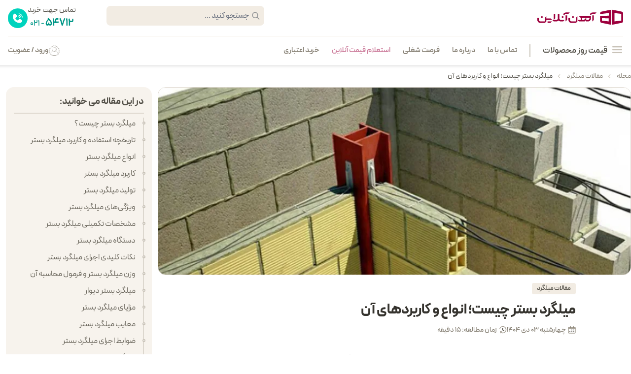

--- FILE ---
content_type: text/html; charset=utf-8
request_url: https://ahanonline.com/210346/%EF%BF%BD%EF%BF%BD%EF%BF%BD%EF%BF%BD%EF%BF%BD%EF%BF%BD%EF%BF%BD%EF%BF%BD%EF%BF%BD%EF%BF%BD%EF%BF%BD%EF%BF%BD-%EF%BF%BD%EF%BF%BD%EF%BF%BD%EF%BF%BD%EF%BF%BD%EF%BF%BD%EF%BF%BD%EF%BF%BD-%EF%BF%BD%EF%BF%BD%EF%BF%BD%EF%BF%BD%EF%BF%BD%EF%BF%BD%EF%BF%BD%EF%BF%BD/
body_size: 26642
content:


<!DOCTYPE html>
<html lang="fa-IR" dir="rtl">

<head>
  <!-- Google Tag Manager -->
<script defer>
  (function(w, d, s, l, i) {
    w[l] = w[l] || [];
    w[l].push({
      'gtm.start': new Date().getTime(),
      event: 'gtm.js'
    });
    var f = d.getElementsByTagName(s)[0],
      j = d.createElement(s),
      dl = l != 'dataLayer' ? '&l=' + l : '';
    j.defer = true;
    j.src =
      'https://www.googletagmanager.com/gtm.js?id=' + i + dl;
    f.parentNode.insertBefore(j, f);
  })(window, document, 'script', 'dataLayer', 'GTM-N6V6RT8');
</script>
<!-- End Google Tag Manager -->
<meta charset="UTF-8" />
<meta http-equiv="X-UA-Compatible" content="IE=edge" />
<meta name="viewport" id="viewport" content="minimum-scale=1, initial-scale=1, width=device-width, shrink-to-fit=no, viewport-fit=cover" />
<link href="/styles/tailwind.css" rel="stylesheet" />
<link href="/styles/colors.css" rel="stylesheet" />
<link href="/fonts/icomoon.css" rel="stylesheet" />
<link href="/fonts/peyda.css" rel="stylesheet" />
<link href="/styles/main_v3_8.css" rel="stylesheet" />
<meta name="application-name" content="آهن آنلاین" />
<meta name="format-detection" content="telephone=no" />
<meta name="mobile-web-app-capable" content="yes" />
<meta name="apple-mobile-web-app-capable" content="yes" />
<meta name="apple-mobile-web-app-status-bar-style" content="default" />
<meta name="apple-mobile-web-app-title" content="آهن آنلاین" />


<link rel="apple-touch-icon" sizes="180x180" href="/logo/apple-icon-180x180.png" />
<link rel="icon" type="image/png" sizes="32x32" href="/favicon-32x32.png" />
<link rel="icon" type="image/png" sizes="16x16" href="/favicon-16x16.png" />
<link rel="manifest" href="/site.webmanifest" />
<link rel="mask-icon" href="/safari-pinned-tab.svg" color="#840032" />
<meta name="msapplication-TileColor" content="#ffffff" />
<meta name="theme-color" content="#ffffff" />


<meta name="twitter:card" content="summary" />
<meta name="twitter:site" content="@ahanonline" />
<meta name="twitter:creator" content="@ahanonline" />
<meta property="og:site_name" content="آهن آنلاین" />
<meta property="og:locale" content="fa_IR" />
  <title>
    میلگرد بستر چیست؟ | انواع میلگرد بستر دیوار
  </title>
  <meta name="robots" content="index, follow" />
  <meta name="description" content="میلگرد بستر یکی از المان‌های تقویتی است که به‌منظور افزایش ایمنی و دوام سازه مورد استفاده قرار می‌گیرد. در این مقاله به بررسی میلگرد بستر، کاربردها و انواع آن می‌پردازیم." />
  <link rel="canonical" href="https://ahanonline.com/210346/میلگرد-بستر-چیست/" />
  <meta property="og:type" content="article" />
  <meta property="article:modified_time" content="2025-12-24T07:54:29.000Z" />
  <meta property="og:title" content="میلگرد بستر چیست؟ | انواع میلگرد بستر دیوار" />
  <meta property="og:url" content="https://ahanonline.com/210346/میلگرد-بستر-چیست/" />
  <meta property="og:description" content="میلگرد بستر یکی از المان‌های تقویتی است که به‌منظور افزایش ایمنی و دوام سازه مورد استفاده قرار می‌گیرد. در این مقاله به بررسی میلگرد بستر، کاربردها و انواع آن می‌پردازیم." />
  <meta property="og:image" content="https://contents.ahanonline.com/site/923dcbf2c76058df0ef63f8e4e126406.png " />
  <meta property="og:image:width" content="1035" />
  <meta property="og:image:height" content="410" />
  
  

<script type="application/ld+json">
  {"@context":"https://schema.org","@type":"BreadcrumbList","itemListElement":[{"@type":"ListItem","position":1,"name":"مجله","item":"https://ahanonline.com/blog/"},{"@type":"ListItem","position":2,"name":"مقالات میلگرد","item":"https://ahanonline.com/blog/category/rebar-articles/"},{"@type":"ListItem","position":3,"name":"میلگرد بستر چیست؛ انواع و کاربردهای آن","item":"https://ahanonline.com/210346/%D9%85%DB%8C%D9%84%DA%AF%D8%B1%D8%AF-%D8%A8%D8%B3%D8%AA%D8%B1-%DA%86%DB%8C%D8%B3%D8%AA/"}]}
</script>
  
  إ
<script type="application/ld+json">
  
  {
    "@context": "https://schema.org",
    "@type": "Article",
    "datePublished": "2025-12-24T07:54:29.000Z",
    "dateModified": "2025-12-24T07:54:29.000Z"
  }
</script>


</head>

<body class="bg-white overflow-x-hidden">
  <!-- Google Tag Manager (noscript) -->
  <noscript><iframe src="https://www.googletagmanager.com/ns.html?id=GTM-N6V6RT8" height="0" width="0" style="display:none;visibility:hidden"></iframe></noscript>
  <!-- End Google Tag Manager (noscript) -->
  
  <header class='bg-white fixed top-0 right-0 w-full z-50 shadow-[0_0_4px_4px_rgba(0,0,0,8%)] [direction:rtl]'>
  <div class="max-w-[1376px] mx-auto px-4">
    <div class="flex flex-col items-start justify-start">
      <div class="flex items-center justify-between w-full min-h-[60px]">
        <a class="mt-[7px] menu-item" href="/">
          <img src="/logo/new-logo.svg" class="w-[174px] h-[32px]" alt="آهن آنلاین" width="174" height="32" />
        </a>
        <div class="flex items-center justify-start">
          <form class="relative m-0 headerSearchBox" onsubmit="return false">
            <input type="text" placeholder="جستجو کنید ..." name="search" id="header-search-box" class="keyword-search siteHeader-search focus:bg-white focus:ring-[#e2e2e2] focus:border-none focus:outline-none focus-visible:outline-none w-[320px] h-[40px] bg-[#F2ECE3] box-border ml-[37px] text-[16px] font-semibold text-[#514E46] pr-[30px] rounded-[8px] border-none" />
            <i class="icon-search h-[20] w-[20] text-[18px] right-[8px] top-[11px] text-grayMedium absolute"></i>
            <div class="siteHeader-searchResult">
              <div class='notValue inputText'>لطفا متن موردنظر خود را وارد کنید</div>
              <div class="searchResultBox">
                <ul class='productTypeResult' id="productTypeResult"></ul>
                <ul class='employeeResult' id="employeeResult"></ul>
                <ul class='productResult' id="productResult"></ul>
              </div>
            </div>
          </form>
          <div class="pr-[25px] mt-[10px] gap-[7px] flex items-center justify-start call ">
            <a href="tel:02154712" class="header-call call">
              <div class="flex flex-col items-center justify-start call">
                <span class="text-[15px] font-Regular text-[#514E46] call"> تماس جهت خرید </span>
                <span class="text-[16px] text-[#009787] call">
                  <span class="text-[21px] font-Bold call">54712</span>
                  - 021
                </span>
              </div>
            </a>
            <div>
              <svg width="40" height="40" viewBox="0 0 40 40" fill="none" xmlns="http://www.w3.org/2000/svg">
                <rect width="40" height="40" rx="20" fill="#00D3BD" />
                <path d="M23.6747 29.5605C23.0799 29.5605 22.4598 29.5188 21.8796 29.4398C19.7991 29.1562 16.7522 28.2509 14.0538 25.5512C8.36923 19.8683 10.0808 13.9015 10.8651 13.1173L12.6873 11.2951C13.0634 10.9185 13.565 10.7114 14.0998 10.7114C14.6336 10.7114 15.1348 10.9185 15.5128 11.296C15.5355 11.3191 15.5576 11.3443 15.5767 11.3688L17.9408 14.3993C18.2973 14.7702 18.4931 15.2605 18.4931 15.7785C18.4931 16.3123 18.2865 16.8135 17.9062 17.1946L15.0062 19.9328C16.2693 22.9289 19.2336 24.3414 20.1847 24.6383C20.5759 24.0461 21.9595 22.5602 22.601 21.8811C22.9776 21.5045 23.4787 21.2974 24.0119 21.2974C24.5208 21.2974 25.0041 21.4879 25.3742 21.8337L28.4879 24.1163C28.5206 24.1405 28.5523 24.1676 28.5813 24.1964C28.9574 24.5734 29.1646 25.075 29.1646 25.6084C29.1646 26.1421 28.9574 26.6433 28.5808 27.0192L26.6743 28.9264C26.0855 29.5151 24.2291 29.5606 23.6748 29.5606L23.6747 29.5605Z" fill="white" />
                <path d="M28.7657 18.1054C28.654 16.4299 27.9428 14.8571 26.7631 13.6752C25.5854 12.4948 24.0144 11.7822 22.3391 11.6695C21.9988 11.6463 21.7415 11.3519 21.7642 11.0114C21.7874 10.6711 22.079 10.4133 22.4223 10.437C24.3967 10.5699 26.249 11.4102 27.6375 12.8025C29.029 14.1954 29.8674 16.0491 29.9987 18.0232C30.0214 18.3635 29.7635 18.6576 29.4232 18.6803C29.409 18.6813 29.3956 18.6818 29.382 18.6818C29.0587 18.6818 28.7872 18.4313 28.7654 18.1052L28.7657 18.1054Z" fill="white" />
                <path d="M21.5587 14.0166C21.5819 13.6768 21.8709 13.42 22.2167 13.4422C23.4615 13.5262 24.6295 14.056 25.5052 14.9336C26.3813 15.8097 26.9092 16.9778 26.9925 18.2226C27.0152 18.5629 26.7577 18.8574 26.4176 18.8802C26.4034 18.8811 26.3895 18.8816 26.3759 18.8816C26.0531 18.8816 25.7816 18.6312 25.76 18.3051C25.6966 17.359 25.296 16.4719 24.6315 15.8069C23.9664 15.1408 23.0793 14.7388 22.1332 14.6749C21.7929 14.652 21.5361 14.3573 21.5587 14.0167L21.5587 14.0166Z" fill="white" />
                <path d="M23.7061 19.0617C23.6919 19.0627 23.6785 19.0632 23.6654 19.0632C23.3421 19.0632 23.0706 18.8123 23.0495 18.4857C23.036 18.2795 22.9667 17.9799 22.7122 17.7252C22.4568 17.4698 22.1557 17.3988 21.9481 17.3849C21.6078 17.3607 21.3514 17.0658 21.375 16.7252C21.3983 16.3847 21.6898 16.1299 22.0342 16.1521C22.6249 16.1933 23.1758 16.4416 23.5863 16.8518C23.9966 17.2637 24.2439 17.8148 24.282 18.405C24.3044 18.7454 24.0464 19.0397 23.7061 19.0617L23.7061 19.0617Z" fill="white" />
              </svg>
            </div>
          </div>
        </div>
      </div>
      <div class='min-h-[58px] flex items-center justify-between w-full bg-white border-[#F2ECE3] border-t mt-[10px]'>
        <nav>
    <ul class="flex ">
        <li class="relative hover_able h-[58px] flex justify-center items-center hover:text-ctaDarkRed">
            <div class="flex font-SemiBold justify-center text-[#514E46] items-center text-[17px] menu-item cursor-pointer">
                <i class="icon-berger-menu ml-2 text-[#C9C3B8] text-[24px]"></i>
                قیمت روز محصولات
            </div>
            <div class="w-[2px] h-[26px] bg-[#C9C3B8] mx-[25px]">

            </div>
            <div class=" w-[235px] bg-white absolute top-[45px] right-[0px] shadow-[0px_1px_20px_2px_rgba(0,0,0,0.1)] mega_menu z-[2]">
                <ul class="my-1">
                    
                    <li class="hover:text-ctaDarkRed hover:bg-[#F9F9F9] h-[44px] px-4 text-[#5F5F5F] sub_item">
                        
                            <a href="https://ahanonline.com/product-category/%D9%85%DB%8C%D9%84%DA%AF%D8%B1%D8%AF/%D9%82%DB%8C%D9%85%D8%AA-%D9%85%DB%8C%D9%84%DA%AF%D8%B1%D8%AF/" class="flex justify-between items-center h-full menu-item">
                            <span class="flex justify-center items-center text-[14px] "><i
                                        class="icon-rebar text-[24px] ml-2"></i> میلگرد </span>
                                <i class="icon-Left text-[14px]"></i>
                            </a>
                        
                        <div class="absolute top-[0px] right-[235px] h-full w-[880px] bg-white shadow-[0px_1px_20px_2px_rgba(0,0,0,0.1)]
                            z-[1] rounded-bl-2xl pt-[10px] pr-[30px] pl-[12px] sub_mega_menu pb-[30px]">
                            <div class="text-[#5F5F5F] text-[14px] after:w-[83%] after:h-[1px] after:bg-[#e2e2e2] relative after:absolute after:mr-[10px] after:top-[8px]">
                                قیمت میلگرد
                            </div>
                            <div class="flex flex-wrap flex-row w-full h-[490px] overflow-hidden" id="megaMenu">

                                
                                
                                    <ul class="w-[30%]">
                                        
                                        <li>
                                            
                                                <a href="https://ahanonline.com/product-category/%D9%85%DB%8C%D9%84%DA%AF%D8%B1%D8%AF/%D9%82%DB%8C%D9%85%D8%AA-%D9%85%DB%8C%D9%84%DA%AF%D8%B1%D8%AF/" class="text-textTitle text-[14px]  flex justify-right items-center px-[10px] pt-[14px] hover:text-ctaDarkRed menu-item">
                                                    میلگرد آجدار <i
                                                            class="icon-Left mr-[10px] relative top-[-3px]"></i></a>
                                            
                                        </li>
                                        
                                        
                                        <li>
                                            
                                                <a href="https://ahanonline.com/product-category/%D9%85%DB%8C%D9%84%DA%AF%D8%B1%D8%AF/%D9%85%DB%8C%D9%84%DA%AF%D8%B1%D8%AF-%D8%B3%D8%A7%D8%AF%D9%87/" class="text-textTitle text-[14px]  flex justify-right items-center px-[10px] pt-[14px] hover:text-ctaDarkRed menu-item">
                                                    میلگرد ساده <i
                                                            class="icon-Left mr-[10px] relative top-[-3px]"></i></a>
                                            
                                        </li>
                                        
                                            <li>
                                                <a href="https://ahanonline.com/product-category/%D9%85%DB%8C%D9%84%DA%AF%D8%B1%D8%AF/%D9%82%DB%8C%D9%85%D8%AA-%D9%85%DB%8C%D9%84%DA%AF%D8%B1%D8%AF/%D9%85%DB%8C%D9%84%DA%AF%D8%B1%D8%AF-%DA%A9%D9%84%D8%A7%D9%81/"
                                                   class="text-textTitle text-[14px] flex justify-right items-center px-[15px] pt-[11px] hover:text-ctaDarkRed menu-item">
                                                    میلگرد کلاف </a>
                                            </li>
                                        
                                            <li>
                                                <a href="https://ahanonline.com/product-category/%D9%85%DB%8C%D9%84%DA%AF%D8%B1%D8%AF/%D9%82%DB%8C%D9%85%D8%AA-%D9%85%DB%8C%D9%84%DA%AF%D8%B1%D8%AF/%D9%85%DB%8C%D9%84%DA%AF%D8%B1%D8%AF-%D8%B3%D8%A7%D8%AF%D9%87/%D9%85%DB%8C%D9%84%DA%AF%D8%B1%D8%AF-%D8%AD%D8%B1%D8%A7%D8%B1%D8%AA%DB%8C/"
                                                   class="text-textTitle text-[14px] flex justify-right items-center px-[15px] pt-[11px] hover:text-ctaDarkRed menu-item">
                                                    میلگرد حرارتی </a>
                                            </li>
                                        
                                        
                                        <li>
                                            
                                                <a href="https://ahanonline.com/product-category/%D9%85%DB%8C%D9%84%DA%AF%D8%B1%D8%AF/%D9%82%DB%8C%D9%85%D8%AA-%D9%85%DB%8C%D9%84%DA%AF%D8%B1%D8%AF/%D9%85%DB%8C%D9%84%DA%AF%D8%B1%D8%AF-%D8%A8%D8%B3%D8%AA%D8%B1/" class="text-textTitle text-[14px]  flex justify-right items-center px-[10px] pt-[14px] hover:text-ctaDarkRed menu-item">
                                                    میلگرد بستر <i
                                                            class="icon-Left mr-[10px] relative top-[-3px]"></i></a>
                                            
                                        </li>
                                        
                                        
                                    </ul>
                                
                                    <ul class="w-[30%]">
                                        
                                        <li>
                                            
                                                <spdn class="text-textTitle text-[14px]  flex justify-right items-center px-[10px] pt-[14px] hover:text-ctaDarkRed menu-item">
                                                    سایزهای منتخب <i class="icon-Left mr-[10px] relative top-[-3px]"></i>
                                                </spdn>
                                            
                                        </li>
                                        
                                            <li>
                                                <a href="https://ahanonline.com/product-category/%D9%85%DB%8C%D9%84%DA%AF%D8%B1%D8%AF/%D9%82%DB%8C%D9%85%D8%AA-%D9%85%DB%8C%D9%84%DA%AF%D8%B1%D8%AF/%D9%85%DB%8C%D9%84%DA%AF%D8%B1%D8%AF-8/"
                                                   class="text-textTitle text-[14px] flex justify-right items-center px-[15px] pt-[11px] hover:text-ctaDarkRed menu-item">
                                                    میلگرد 8 </a>
                                            </li>
                                        
                                            <li>
                                                <a href="https://ahanonline.com/product-category/%D9%85%DB%8C%D9%84%DA%AF%D8%B1%D8%AF/%D9%82%DB%8C%D9%85%D8%AA-%D9%85%DB%8C%D9%84%DA%AF%D8%B1%D8%AF/%D9%85%DB%8C%D9%84%DA%AF%D8%B1%D8%AF-10/"
                                                   class="text-textTitle text-[14px] flex justify-right items-center px-[15px] pt-[11px] hover:text-ctaDarkRed menu-item">
                                                    میلگرد 10 </a>
                                            </li>
                                        
                                            <li>
                                                <a href="https://ahanonline.com/product-category/%D9%85%DB%8C%D9%84%DA%AF%D8%B1%D8%AF/%D9%82%DB%8C%D9%85%D8%AA-%D9%85%DB%8C%D9%84%DA%AF%D8%B1%D8%AF/%D9%85%DB%8C%D9%84%DA%AF%D8%B1%D8%AF-12/"
                                                   class="text-textTitle text-[14px] flex justify-right items-center px-[15px] pt-[11px] hover:text-ctaDarkRed menu-item">
                                                    میلگرد 12 </a>
                                            </li>
                                        
                                            <li>
                                                <a href="https://ahanonline.com/product-category/%D9%85%DB%8C%D9%84%DA%AF%D8%B1%D8%AF/%D9%82%DB%8C%D9%85%D8%AA-%D9%85%DB%8C%D9%84%DA%AF%D8%B1%D8%AF/%D9%85%DB%8C%D9%84%DA%AF%D8%B1%D8%AF-14/"
                                                   class="text-textTitle text-[14px] flex justify-right items-center px-[15px] pt-[11px] hover:text-ctaDarkRed menu-item">
                                                    میلگرد 14 </a>
                                            </li>
                                        
                                            <li>
                                                <a href="https://ahanonline.com/product-category/%D9%85%DB%8C%D9%84%DA%AF%D8%B1%D8%AF/%D9%82%DB%8C%D9%85%D8%AA-%D9%85%DB%8C%D9%84%DA%AF%D8%B1%D8%AF/%D9%85%DB%8C%D9%84%DA%AF%D8%B1%D8%AF-16/"
                                                   class="text-textTitle text-[14px] flex justify-right items-center px-[15px] pt-[11px] hover:text-ctaDarkRed menu-item">
                                                    میلگرد 16 </a>
                                            </li>
                                        
                                            <li>
                                                <a href="https://ahanonline.com/product-category/%D9%85%DB%8C%D9%84%DA%AF%D8%B1%D8%AF/%D9%82%DB%8C%D9%85%D8%AA-%D9%85%DB%8C%D9%84%DA%AF%D8%B1%D8%AF/%D9%85%DB%8C%D9%84%DA%AF%D8%B1%D8%AF-18/"
                                                   class="text-textTitle text-[14px] flex justify-right items-center px-[15px] pt-[11px] hover:text-ctaDarkRed menu-item">
                                                    میلگرد 18 </a>
                                            </li>
                                        
                                            <li>
                                                <a href="https://ahanonline.com/product-category/%D9%85%DB%8C%D9%84%DA%AF%D8%B1%D8%AF/%D9%82%DB%8C%D9%85%D8%AA-%D9%85%DB%8C%D9%84%DA%AF%D8%B1%D8%AF/%D9%85%DB%8C%D9%84%DA%AF%D8%B1%D8%AF-20/"
                                                   class="text-textTitle text-[14px] flex justify-right items-center px-[15px] pt-[11px] hover:text-ctaDarkRed menu-item">
                                                    میلگرد 20 </a>
                                            </li>
                                        
                                            <li>
                                                <a href="https://ahanonline.com/product-category/%D9%85%DB%8C%D9%84%DA%AF%D8%B1%D8%AF/%D9%82%DB%8C%D9%85%D8%AA-%D9%85%DB%8C%D9%84%DA%AF%D8%B1%D8%AF/%D9%85%DB%8C%D9%84%DA%AF%D8%B1%D8%AF-22/"
                                                   class="text-textTitle text-[14px] flex justify-right items-center px-[15px] pt-[11px] hover:text-ctaDarkRed menu-item">
                                                    میلگرد 22 </a>
                                            </li>
                                        
                                            <li>
                                                <a href="https://ahanonline.com/product-category/%D9%85%DB%8C%D9%84%DA%AF%D8%B1%D8%AF/%D9%82%DB%8C%D9%85%D8%AA-%D9%85%DB%8C%D9%84%DA%AF%D8%B1%D8%AF/%D9%85%DB%8C%D9%84%DA%AF%D8%B1%D8%AF-25/"
                                                   class="text-textTitle text-[14px] flex justify-right items-center px-[15px] pt-[11px] hover:text-ctaDarkRed menu-item">
                                                    میلگرد 25 </a>
                                            </li>
                                        
                                            <li>
                                                <a href="https://ahanonline.com/product-category/%D9%85%DB%8C%D9%84%DA%AF%D8%B1%D8%AF/%D9%82%DB%8C%D9%85%D8%AA-%D9%85%DB%8C%D9%84%DA%AF%D8%B1%D8%AF/%D9%85%DB%8C%D9%84%DA%AF%D8%B1%D8%AF-%DB%B2%DB%B8/"
                                                   class="text-textTitle text-[14px] flex justify-right items-center px-[15px] pt-[11px] hover:text-ctaDarkRed menu-item">
                                                    میلگرد 28 </a>
                                            </li>
                                        
                                        
                                    </ul>
                                
                                    <ul class="w-[30%]">
                                        
                                        <li>
                                            
                                                <spdn class="text-textTitle text-[14px]  flex justify-right items-center px-[10px] pt-[14px] hover:text-ctaDarkRed menu-item">
                                                    برندهای منتخب <i class="icon-Left mr-[10px] relative top-[-3px]"></i>
                                                </spdn>
                                            
                                        </li>
                                        
                                            <li>
                                                <a href="https://ahanonline.com/product-category/%D9%85%DB%8C%D9%84%DA%AF%D8%B1%D8%AF/%D9%82%DB%8C%D9%85%D8%AA-%D9%85%DB%8C%D9%84%DA%AF%D8%B1%D8%AF/%D9%85%DB%8C%D9%84%DA%AF%D8%B1%D8%AF-%D8%A7%D8%B5%D9%81%D9%87%D8%A7%D9%86/"
                                                   class="text-textTitle text-[14px] flex justify-right items-center px-[15px] pt-[11px] hover:text-ctaDarkRed menu-item">
                                                    میلگرد اصفهان </a>
                                            </li>
                                        
                                            <li>
                                                <a href="https://ahanonline.com/product-category/%D9%85%DB%8C%D9%84%DA%AF%D8%B1%D8%AF/%D9%85%DB%8C%D9%84%DA%AF%D8%B1%D8%AF-%D9%86%DB%8C%D8%B4%D8%A7%D8%A8%D9%88%D8%B1/"
                                                   class="text-textTitle text-[14px] flex justify-right items-center px-[15px] pt-[11px] hover:text-ctaDarkRed menu-item">
                                                    میلگرد نیشابور </a>
                                            </li>
                                        
                                            <li>
                                                <a href="https://ahanonline.com/product-category/%D9%85%DB%8C%D9%84%DA%AF%D8%B1%D8%AF/%D9%82%DB%8C%D9%85%D8%AA-%D9%85%DB%8C%D9%84%DA%AF%D8%B1%D8%AF/%D9%85%DB%8C%D9%84%DA%AF%D8%B1%D8%AF-%D9%85%DB%8C%D8%A7%D9%86%D9%87/"
                                                   class="text-textTitle text-[14px] flex justify-right items-center px-[15px] pt-[11px] hover:text-ctaDarkRed menu-item">
                                                    میلگرد میانه </a>
                                            </li>
                                        
                                            <li>
                                                <a href="https://ahanonline.com/product-category/%D9%85%DB%8C%D9%84%DA%AF%D8%B1%D8%AF/%D9%82%DB%8C%D9%85%D8%AA-%D9%85%DB%8C%D9%84%DA%AF%D8%B1%D8%AF/%D9%85%DB%8C%D9%84%DA%AF%D8%B1%D8%AF-%D8%A8%D9%86%D8%A7%D8%A8/"
                                                   class="text-textTitle text-[14px] flex justify-right items-center px-[15px] pt-[11px] hover:text-ctaDarkRed menu-item">
                                                    میلگرد ظفر بناب </a>
                                            </li>
                                        
                                            <li>
                                                <a href="https://ahanonline.com/product-category/%D9%85%DB%8C%D9%84%DA%AF%D8%B1%D8%AF/%D9%85%DB%8C%D9%84%DA%AF%D8%B1%D8%AF-%D9%81%D8%A7%DB%8C%DA%A9%D9%88-%D8%B3%D8%A7%D8%B1%DB%8C/"
                                                   class="text-textTitle text-[14px] flex justify-right items-center px-[15px] pt-[11px] hover:text-ctaDarkRed menu-item">
                                                    میلگرد فایکو </a>
                                            </li>
                                        
                                            <li>
                                                <a href="https://ahanonline.com/product-category/%D9%85%DB%8C%D9%84%DA%AF%D8%B1%D8%AF/%D9%85%DB%8C%D9%84%DA%AF%D8%B1%D8%AF-%D8%B1%D8%A7%D8%AF-%D9%87%D9%85%D8%AF%D8%A7%D9%86/"
                                                   class="text-textTitle text-[14px] flex justify-right items-center px-[15px] pt-[11px] hover:text-ctaDarkRed menu-item">
                                                    میلگرد راد همدان </a>
                                            </li>
                                        
                                            <li>
                                                <a href="https://ahanonline.com/product-category/%D9%85%DB%8C%D9%84%DA%AF%D8%B1%D8%AF/%D9%82%DB%8C%D9%85%D8%AA-%D9%85%DB%8C%D9%84%DA%AF%D8%B1%D8%AF/%D9%85%DB%8C%D9%84%DA%AF%D8%B1%D8%AF-%D8%A8%D8%A7%D9%81%D9%82/"
                                                   class="text-textTitle text-[14px] flex justify-right items-center px-[15px] pt-[11px] hover:text-ctaDarkRed menu-item">
                                                    میلگرد بافق </a>
                                            </li>
                                        
                                            <li>
                                                <a href="https://ahanonline.com/product-category/%D9%85%DB%8C%D9%84%DA%AF%D8%B1%D8%AF/%D9%85%DB%8C%D9%84%DA%AF%D8%B1%D8%AF-%D8%A2%D9%86%D8%A7%D9%87%DB%8C%D8%AA%D8%A7-%DA%AF%DB%8C%D9%84%D8%A7%D9%86/"
                                                   class="text-textTitle text-[14px] flex justify-right items-center px-[15px] pt-[11px] hover:text-ctaDarkRed menu-item">
                                                    میلگرد آناهیتا </a>
                                            </li>
                                        
                                            <li>
                                                <a href="https://ahanonline.com/product-category/%D9%85%DB%8C%D9%84%DA%AF%D8%B1%D8%AF/%D9%85%DB%8C%D9%84%DA%AF%D8%B1%D8%AF-%D8%B2%D8%A7%DA%AF%D8%B1%D8%B3-%D8%B4%D9%87%D8%B1%DA%A9%D8%B1%D8%AF/"
                                                   class="text-textTitle text-[14px] flex justify-right items-center px-[15px] pt-[11px] hover:text-ctaDarkRed menu-item">
                                                    میلگرد زاگرس </a>
                                            </li>
                                        
                                            <li>
                                                <a href="https://ahanonline.com/product-category/%D9%85%DB%8C%D9%84%DA%AF%D8%B1%D8%AF/%D9%82%DB%8C%D9%85%D8%AA-%D9%85%DB%8C%D9%84%DA%AF%D8%B1%D8%AF/%D9%85%DB%8C%D9%84%DA%AF%D8%B1%D8%AF-%D8%A7%D8%A8%D8%B1%DA%A9%D9%88%D9%87/"
                                                   class="text-textTitle text-[14px] flex justify-right items-center px-[15px] pt-[11px] hover:text-ctaDarkRed menu-item">
                                                    میلگرد ابرکوه </a>
                                            </li>
                                        
                                            <li>
                                                <a href="https://ahanonline.com/product-category/%D9%85%DB%8C%D9%84%DA%AF%D8%B1%D8%AF/%D9%85%DB%8C%D9%84%DA%AF%D8%B1%D8%AF-%D8%B4%D8%A7%D9%87%D8%B1%D9%88%D8%AF/"
                                                   class="text-textTitle text-[14px] flex justify-right items-center px-[15px] pt-[11px] hover:text-ctaDarkRed menu-item">
                                                    میلگرد شاهرود </a>
                                            </li>
                                        
                                            <li>
                                                <a href="https://ahanonline.com/product-category/%D9%85%DB%8C%D9%84%DA%AF%D8%B1%D8%AF/%D9%82%DB%8C%D9%85%D8%AA-%D9%85%DB%8C%D9%84%DA%AF%D8%B1%D8%AF/%D9%85%DB%8C%D9%84%DA%AF%D8%B1%D8%AF-%D8%B4%D8%A7%D9%87%DB%8C%D9%86-%D8%A8%D9%86%D8%A7%D8%A8/"
                                                   class="text-textTitle text-[14px] flex justify-right items-center px-[15px] pt-[11px] hover:text-ctaDarkRed menu-item">
                                                    میلگرد شاهین بناب </a>
                                            </li>
                                        
                                            <li>
                                                <a href="https://ahanonline.com/product-category/%D9%85%DB%8C%D9%84%DA%AF%D8%B1%D8%AF/%D9%85%DB%8C%D9%84%DA%AF%D8%B1%D8%AF-%DA%A9%D9%88%D8%AB%D8%B1-%D8%A7%D9%87%D9%88%D8%A7%D8%B2/"
                                                   class="text-textTitle text-[14px] flex justify-right items-center px-[15px] pt-[11px] hover:text-ctaDarkRed menu-item">
                                                    میلگرد اهواز </a>
                                            </li>
                                        
                                        
                                    </ul>
                                
                            </div>
                        </div>
                    </li>
                    
                    <li class="hover:text-ctaDarkRed hover:bg-[#F9F9F9] h-[44px] px-4 text-[#5F5F5F] sub_item">
                        
                            <div  class="flex justify-between items-center h-full menu-item">
                                   <span class="flex justify-center items-center text-[14px] "><i
                                               class="icon-profile text-[24px] ml-2"></i> پروفیل </span>
                                <i class="icon-Left text-[14px]"></i>
                            </div>
                        
                        <div class="absolute top-[0px] right-[235px] h-full w-[880px] bg-white shadow-[0px_1px_20px_2px_rgba(0,0,0,0.1)]
                            z-[1] rounded-bl-2xl pt-[10px] pr-[30px] pl-[12px] sub_mega_menu pb-[30px]">
                            <div class="text-[#5F5F5F] text-[14px] after:w-[83%] after:h-[1px] after:bg-[#e2e2e2] relative after:absolute after:mr-[10px] after:top-[8px]">
                                قیمت پروفیل
                            </div>
                            <div class="flex flex-wrap flex-row w-full h-[490px] overflow-hidden" id="megaMenu">

                                
                                
                                    <ul class="w-[30%]">
                                        
                                        <li>
                                            
                                                <a href="https://ahanonline.com/product-category/%D8%A7%D9%86%D9%88%D8%A7%D8%B9-%D9%BE%D8%B1%D9%88%D9%81%DB%8C%D9%84/%D9%BE%D8%B1%D9%88%D9%81%DB%8C%D9%84/" class="text-textTitle text-[14px]  flex justify-right items-center px-[10px] pt-[14px] hover:text-ctaDarkRed menu-item">
                                                    پروفیل ساختمانی <i
                                                            class="icon-Left mr-[10px] relative top-[-3px]"></i></a>
                                            
                                        </li>
                                        
                                        
                                        <li>
                                            
                                                <a href="https://ahanonline.com/product-category/%D8%A7%D9%86%D9%88%D8%A7%D8%B9-%D9%BE%D8%B1%D9%88%D9%81%DB%8C%D9%84/%D9%BE%D8%B1%D9%88%D9%81%DB%8C%D9%84-%DA%A9%D9%86%DA%AF%D8%B1%D9%87/" class="text-textTitle text-[14px]  flex justify-right items-center px-[10px] pt-[14px] hover:text-ctaDarkRed menu-item">
                                                    پروفیل کنگره <i
                                                            class="icon-Left mr-[10px] relative top-[-3px]"></i></a>
                                            
                                        </li>
                                        
                                        
                                        <li>
                                            
                                                <a href="https://ahanonline.com/product-category/%D8%A7%D9%86%D9%88%D8%A7%D8%B9-%D9%BE%D8%B1%D9%88%D9%81%DB%8C%D9%84/%D9%BE%D8%B1%D9%88%D9%81%DB%8C%D9%84-%D8%B5%D9%86%D8%B9%D8%AA%DB%8C/" class="text-textTitle text-[14px]  flex justify-right items-center px-[10px] pt-[14px] hover:text-ctaDarkRed menu-item">
                                                    پروفیل صنعتی <i
                                                            class="icon-Left mr-[10px] relative top-[-3px]"></i></a>
                                            
                                        </li>
                                        
                                        
                                        <li>
                                            
                                                <a href="https://ahanonline.com/product-category/%D8%A7%D9%86%D9%88%D8%A7%D8%B9-%D9%BE%D8%B1%D9%88%D9%81%DB%8C%D9%84/%D9%BE%D8%B1%D9%88%D9%81%DB%8C%D9%84z/" class="text-textTitle text-[14px]  flex justify-right items-center px-[10px] pt-[14px] hover:text-ctaDarkRed menu-item">
                                                    پروفیل Z <i
                                                            class="icon-Left mr-[10px] relative top-[-3px]"></i></a>
                                            
                                        </li>
                                        
                                        
                                        <li>
                                            
                                                <a href="https://ahanonline.com/product-category/%D8%A7%D9%86%D9%88%D8%A7%D8%B9-%D9%BE%D8%B1%D9%88%D9%81%DB%8C%D9%84/%D9%BE%D8%B1%D9%88%D9%81%DB%8C%D9%84-%DA%AF%D8%A7%D9%84%D9%88%D8%A7%D9%86%DB%8C%D8%B2%D9%87/" class="text-textTitle text-[14px]  flex justify-right items-center px-[10px] pt-[14px] hover:text-ctaDarkRed menu-item">
                                                    پروفیل گالوانیزه <i
                                                            class="icon-Left mr-[10px] relative top-[-3px]"></i></a>
                                            
                                        </li>
                                        
                                        
                                        <li>
                                            
                                                <a href="https://ahanonline.com/product-category/%D8%A7%D9%86%D9%88%D8%A7%D8%B9-%D9%BE%D8%B1%D9%88%D9%81%DB%8C%D9%84/%D9%BE%D8%B1%D9%88%D9%81%DB%8C%D9%84-%D9%85%D8%A8%D9%84%DB%8C/" class="text-textTitle text-[14px]  flex justify-right items-center px-[10px] pt-[14px] hover:text-ctaDarkRed menu-item">
                                                    پروفیل سبک <i
                                                            class="icon-Left mr-[10px] relative top-[-3px]"></i></a>
                                            
                                        </li>
                                        
                                        
                                        <li>
                                            
                                                <a href="https://ahanonline.com/product-category/%D8%A7%D8%B3%D8%AA%D9%86%D9%84%D8%B3-%D8%A7%D8%B3%D8%AA%DB%8C%D9%84/%D9%BE%D8%B1%D9%88%D9%81%DB%8C%D9%84-%D8%A7%D8%B3%D8%AA%DB%8C%D9%84/" class="text-textTitle text-[14px]  flex justify-right items-center px-[10px] pt-[14px] hover:text-ctaDarkRed menu-item">
                                                    پروفیل استیل <i
                                                            class="icon-Left mr-[10px] relative top-[-3px]"></i></a>
                                            
                                        </li>
                                        
                                        
                                        <li>
                                            
                                                <a href="https://ahanonline.com/product-category/%D8%A7%D9%86%D9%88%D8%A7%D8%B9-%D9%BE%D8%B1%D9%88%D9%81%DB%8C%D9%84/%D9%BE%D8%B1%D9%88%D9%81%DB%8C%D9%84-%D8%A2%D9%84%D9%88%D9%85%DB%8C%D9%86%DB%8C%D9%88%D9%85/" class="text-textTitle text-[14px]  flex justify-right items-center px-[10px] pt-[14px] hover:text-ctaDarkRed menu-item">
                                                    پروفیل آلومینیوم <i
                                                            class="icon-Left mr-[10px] relative top-[-3px]"></i></a>
                                            
                                        </li>
                                        
                                        
                                    </ul>
                                
                            </div>
                        </div>
                    </li>
                    
                    <li class="hover:text-ctaDarkRed hover:bg-[#F9F9F9] h-[44px] px-4 text-[#5F5F5F] sub_item">
                        
                            <a href="https://ahanonline.com/product-category/انواع-ورق/" class="flex justify-between items-center h-full menu-item">
                            <span class="flex justify-center items-center text-[14px] "><i
                                        class="icon-sheet text-[24px] ml-2"></i> ورق </span>
                                <i class="icon-Left text-[14px]"></i>
                            </a>
                        
                        <div class="absolute top-[0px] right-[235px] h-full w-[880px] bg-white shadow-[0px_1px_20px_2px_rgba(0,0,0,0.1)]
                            z-[1] rounded-bl-2xl pt-[10px] pr-[30px] pl-[12px] sub_mega_menu pb-[30px]">
                            <div class="text-[#5F5F5F] text-[14px] after:w-[83%] after:h-[1px] after:bg-[#e2e2e2] relative after:absolute after:mr-[10px] after:top-[8px]">
                                قیمت ورق
                            </div>
                            <div class="flex flex-wrap flex-row w-full h-[490px] overflow-hidden" id="megaMenu">

                                
                                
                                    <ul class="w-[30%]">
                                        
                                        <li>
                                            
                                                <spdn class="text-textTitle text-[14px]  flex justify-right items-center px-[10px] pt-[14px] hover:text-ctaDarkRed menu-item">
                                                    ورق گرم <i class="icon-Left mr-[10px] relative top-[-3px]"></i>
                                                </spdn>
                                            
                                        </li>
                                        
                                            <li>
                                                <a href="https://ahanonline.com/product-category/%D8%A7%D9%86%D9%88%D8%A7%D8%B9-%D9%88%D8%B1%D9%82/%D9%88%D8%B1%D9%82-%D8%B3%DB%8C%D8%A7%D9%87/"
                                                   class="text-textTitle text-[14px] flex justify-right items-center px-[15px] pt-[11px] hover:text-ctaDarkRed menu-item">
                                                    ورق سیاه </a>
                                            </li>
                                        
                                            <li>
                                                <a href="https://ahanonline.com/product-category/%D8%A7%D9%86%D9%88%D8%A7%D8%B9-%D9%88%D8%B1%D9%82/%D9%88%D8%B1%D9%82-a283/"
                                                   class="text-textTitle text-[14px] flex justify-right items-center px-[15px] pt-[11px] hover:text-ctaDarkRed menu-item">
                                                    ورق A283 </a>
                                            </li>
                                        
                                            <li>
                                                <a href="https://ahanonline.com/product-category/%D8%A7%D9%86%D9%88%D8%A7%D8%B9-%D9%88%D8%B1%D9%82/%D9%88%D8%B1%D9%82-st52/"
                                                   class="text-textTitle text-[14px] flex justify-right items-center px-[15px] pt-[11px] hover:text-ctaDarkRed menu-item">
                                                    ورق ST52 </a>
                                            </li>
                                        
                                            <li>
                                                <a href="https://ahanonline.com/product-category/انواع-ورق/ورق-A516/"
                                                   class="text-textTitle text-[14px] flex justify-right items-center px-[15px] pt-[11px] hover:text-ctaDarkRed menu-item">
                                                    ورق A516 </a>
                                            </li>
                                        
                                            <li>
                                                <a href="https://ahanonline.com/product-category/%D8%A7%D9%86%D9%88%D8%A7%D8%B9-%D9%88%D8%B1%D9%82/%D9%88%D8%B1%D9%82-%D8%AF%D8%B1%DB%8C%D8%A7%DB%8C%DB%8C/"
                                                   class="text-textTitle text-[14px] flex justify-right items-center px-[15px] pt-[11px] hover:text-ctaDarkRed menu-item">
                                                    ورق A36 </a>
                                            </li>
                                        
                                            <li>
                                                <a href="https://ahanonline.com/product-category/%D8%A7%D9%86%D9%88%D8%A7%D8%B9-%D9%88%D8%B1%D9%82/%D9%88%D8%B1%D9%82-A131/"
                                                   class="text-textTitle text-[14px] flex justify-right items-center px-[15px] pt-[11px] hover:text-ctaDarkRed menu-item">
                                                    ورق A131 </a>
                                            </li>
                                        
                                            <li>
                                                <a href="https://ahanonline.com/product-category/%D8%A7%D9%86%D9%88%D8%A7%D8%B9-%D9%88%D8%B1%D9%82/17mn4-%D9%88%D8%B1%D9%82/"
                                                   class="text-textTitle text-[14px] flex justify-right items-center px-[15px] pt-[11px] hover:text-ctaDarkRed menu-item">
                                                    ورق 17MN4 </a>
                                            </li>
                                        
                                            <li>
                                                <a href="https://ahanonline.com/product-category/%D8%A7%D9%86%D9%88%D8%A7%D8%B9-%D9%88%D8%B1%D9%82/Ck45/"
                                                   class="text-textTitle text-[14px] flex justify-right items-center px-[15px] pt-[11px] hover:text-ctaDarkRed menu-item">
                                                    ورق CK45 </a>
                                            </li>
                                        
                                            <li>
                                                <a href="https://ahanonline.com/product-category/%D8%A7%D9%86%D9%88%D8%A7%D8%B9-%D9%88%D8%B1%D9%82/%D9%88%D8%B1%D9%82-%D8%B6%D8%AF-%D8%B3%D8%A7%DB%8C%D8%B4/"
                                                   class="text-textTitle text-[14px] flex justify-right items-center px-[15px] pt-[11px] hover:text-ctaDarkRed menu-item">
                                                    ورق ضد سایش </a>
                                            </li>
                                        
                                            <li>
                                                <a href="https://ahanonline.com/product-category/%D8%A7%D9%86%D9%88%D8%A7%D8%B9-%D9%88%D8%B1%D9%82/%D9%88%D8%B1%D9%82-%D8%A2%D8%AC%D8%AF%D8%A7%D8%B1/"
                                                   class="text-textTitle text-[14px] flex justify-right items-center px-[15px] pt-[11px] hover:text-ctaDarkRed menu-item">
                                                    ورق آجدار </a>
                                            </li>
                                        
                                            <li>
                                                <a href="https://ahanonline.com/product-category/%D8%A7%D9%86%D9%88%D8%A7%D8%B9-%D9%88%D8%B1%D9%82/%D9%88%D8%B1%D9%82-%D8%A7%D8%B3%DB%8C%D8%AF-%D8%B4%D9%88%D8%A6%DB%8C/"
                                                   class="text-textTitle text-[14px] flex justify-right items-center px-[15px] pt-[11px] hover:text-ctaDarkRed menu-item">
                                                    ورق اسیدشویی </a>
                                            </li>
                                        
                                            <li>
                                                <a href="https://ahanonline.com/product-category/%D8%A7%D9%86%D9%88%D8%A7%D8%B9-%D9%88%D8%B1%D9%82/%D8%A7%D8%B3%D9%84%D8%A8/"
                                                   class="text-textTitle text-[14px] flex justify-right items-center px-[15px] pt-[11px] hover:text-ctaDarkRed menu-item">
                                                    اسلب </a>
                                            </li>
                                        
                                            <li>
                                                <a href="https://ahanonline.com/product-category/%D8%A7%D9%86%D9%88%D8%A7%D8%B9-%D9%88%D8%B1%D9%82/%D9%88%D8%B1%D9%82-%D9%BE%D8%A7%D9%86%DA%86-%D8%B3%DB%8C%D8%A7%D9%87/"
                                                   class="text-textTitle text-[14px] flex justify-right items-center px-[15px] pt-[11px] hover:text-ctaDarkRed menu-item">
                                                    ورق پانچ سیاه </a>
                                            </li>
                                        
                                        
                                    </ul>
                                
                                    <ul class="w-[30%]">
                                        
                                        <li>
                                            
                                                <spdn class="text-textTitle text-[14px]  flex justify-right items-center px-[10px] pt-[14px] hover:text-ctaDarkRed menu-item">
                                                    ورق سرد و پوشش دار <i class="icon-Left mr-[10px] relative top-[-3px]"></i>
                                                </spdn>
                                            
                                        </li>
                                        
                                            <li>
                                                <a href="https://ahanonline.com/product-category/%D8%A7%D9%86%D9%88%D8%A7%D8%B9-%D9%88%D8%B1%D9%82/%D9%88%D8%B1%D9%82-%DA%AF%D8%A7%D9%84%D9%88%D8%A7%D9%86%DB%8C%D8%B2%D9%87/"
                                                   class="text-textTitle text-[14px] flex justify-right items-center px-[15px] pt-[11px] hover:text-ctaDarkRed menu-item">
                                                    ورق گالوانیزه </a>
                                            </li>
                                        
                                            <li>
                                                <a href="https://ahanonline.com/product-category/%D8%A7%D9%86%D9%88%D8%A7%D8%B9-%D9%88%D8%B1%D9%82/%D9%88%D8%B1%D9%82-%D8%B1%D9%88%D8%BA%D9%86%DB%8C/"
                                                   class="text-textTitle text-[14px] flex justify-right items-center px-[15px] pt-[11px] hover:text-ctaDarkRed menu-item">
                                                    ورق روغنی </a>
                                            </li>
                                        
                                            <li>
                                                <a href="https://ahanonline.com/product-category/%D8%A7%D9%86%D9%88%D8%A7%D8%B9-%D9%88%D8%B1%D9%82/%D9%88%D8%B1%D9%82-%D8%B1%D9%86%DA%AF%DB%8C/"
                                                   class="text-textTitle text-[14px] flex justify-right items-center px-[15px] pt-[11px] hover:text-ctaDarkRed menu-item">
                                                    ورق رنگی </a>
                                            </li>
                                        
                                            <li>
                                                <a href="https://ahanonline.com/product-category/%D8%A7%D9%86%D9%88%D8%A7%D8%B9-%D9%88%D8%B1%D9%82/%D9%88%D8%B1%D9%82-%D8%B4%DB%8C%D8%B1%D9%88%D8%A7%D9%86%DB%8C/"
                                                   class="text-textTitle text-[14px] flex justify-right items-center px-[15px] pt-[11px] hover:text-ctaDarkRed menu-item">
                                                    ورق شیروانی </a>
                                            </li>
                                        
                                            <li>
                                                <a href="https://ahanonline.com/product-category/%D8%A7%D9%86%D9%88%D8%A7%D8%B9-%D9%88%D8%B1%D9%82/%D9%82%D9%84%D8%B9-%D8%A7%D9%86%D8%AF%D9%88%D8%AF/"
                                                   class="text-textTitle text-[14px] flex justify-right items-center px-[15px] pt-[11px] hover:text-ctaDarkRed menu-item">
                                                    ورق قلع اندود </a>
                                            </li>
                                        
                                            <li>
                                                <a href="https://ahanonline.com/product-category/%D8%A7%D9%86%D9%88%D8%A7%D8%B9-%D9%88%D8%B1%D9%82/%D8%A2%D9%84%D9%88%D8%B2%DB%8C%D9%86%DA%A9/"
                                                   class="text-textTitle text-[14px] flex justify-right items-center px-[15px] pt-[11px] hover:text-ctaDarkRed menu-item">
                                                    ورق آلوزینک </a>
                                            </li>
                                        
                                            <li>
                                                <a href="https://ahanonline.com/product-category/%D8%A7%D9%86%D9%88%D8%A7%D8%B9-%D9%88%D8%B1%D9%82/%D8%A2%D9%84%D9%88%D8%B2%DB%8C%D9%86%DA%A9/%D9%88%D8%B1%D9%82-%DA%AF%D8%A7%D9%84%D9%88%D8%A7%D9%84%D9%88%D9%85/"
                                                   class="text-textTitle text-[14px] flex justify-right items-center px-[15px] pt-[11px] hover:text-ctaDarkRed menu-item">
                                                    ورق گالوالوم </a>
                                            </li>
                                        
                                            <li>
                                                <a href="https://ahanonline.com/product-category/%D8%A7%D9%86%D9%88%D8%A7%D8%B9-%D9%88%D8%B1%D9%82/%D8%B9%D8%B1%D8%B4%D9%87-%D9%81%D9%88%D9%84%D8%A7%D8%AF%DB%8C-%DA%AF%D8%A7%D9%84%D9%88%D8%A7%D9%86%DB%8C%D8%B2%D9%87/"
                                                   class="text-textTitle text-[14px] flex justify-right items-center px-[15px] pt-[11px] hover:text-ctaDarkRed menu-item">
                                                    ورق عرشه فولادی گالوانیزه </a>
                                            </li>
                                        
                                            <li>
                                                <a href="https://ahanonline.com/product-category/%D8%A7%D8%AA%D8%B5%D8%A7%D9%84%D8%A7%D8%AA/%DA%AF%D9%84-%D9%85%DB%8C%D8%AE-%D8%B9%D8%B1%D8%B4%D9%87/"
                                                   class="text-textTitle text-[14px] flex justify-right items-center px-[15px] pt-[11px] hover:text-ctaDarkRed menu-item">
                                                    گل میخ عرشه </a>
                                            </li>
                                        
                                            <li>
                                                <a href="https://ahanonline.com/product-category/%D8%A7%D9%86%D9%88%D8%A7%D8%B9-%D9%88%D8%B1%D9%82/%D9%88%D8%B1%D9%82-%DA%AF%D8%A7%D9%84%D9%88%D8%A7%D9%86%DB%8C%D8%B2%D9%87/%D9%88%D8%B1%D9%82-%D8%B1%D9%86%DA%AF%DB%8C-%D8%A7%D9%84%DA%A9%D8%AA%D8%B1%D9%88%D8%A7%D8%B3%D8%AA%D8%A7%D8%AA%DB%8C%DA%A9/"
                                                   class="text-textTitle text-[14px] flex justify-right items-center px-[15px] pt-[11px] hover:text-ctaDarkRed menu-item">
                                                    ورق رنگی الکترواستاتیک </a>
                                            </li>
                                        
                                            <li>
                                                <a href="https://ahanonline.com/product-category/%D8%A7%D9%86%D9%88%D8%A7%D8%B9-%D9%88%D8%B1%D9%82/%D9%88%D8%B1%D9%82-%DA%A9%D8%B1%DA%A9%D8%B1%D9%87/"
                                                   class="text-textTitle text-[14px] flex justify-right items-center px-[15px] pt-[11px] hover:text-ctaDarkRed menu-item">
                                                    ورق کرکره </a>
                                            </li>
                                        
                                            <li>
                                                <a href="https://ahanonline.com/product-category/%D8%A7%D9%86%D9%88%D8%A7%D8%B9-%D9%88%D8%B1%D9%82/%D9%88%D8%B1%D9%82-%DA%A9%D8%B1%DA%A9%D8%B1%D9%87/%D9%88%D8%B1%D9%82-%DA%A9%D8%B1%DA%A9%D8%B1%D9%87-%D8%A7%DB%8C-%D8%B1%D9%86%DA%AF%DB%8C/"
                                                   class="text-textTitle text-[14px] flex justify-right items-center px-[15px] pt-[11px] hover:text-ctaDarkRed menu-item">
                                                    ورق کرکره رنگی </a>
                                            </li>
                                        
                                        
                                    </ul>
                                
                                    <ul class="w-[30%]">
                                        
                                        <li>
                                            
                                                <spdn class="text-textTitle text-[14px]  flex justify-right items-center px-[10px] pt-[14px] hover:text-ctaDarkRed menu-item">
                                                    استیل <i class="icon-Left mr-[10px] relative top-[-3px]"></i>
                                                </spdn>
                                            
                                        </li>
                                        
                                            <li>
                                                <a href="https://ahanonline.com/product-category/%D8%A7%D9%86%D9%88%D8%A7%D8%B9-%D9%88%D8%B1%D9%82/%D9%88%D8%B1%D9%82-%D8%A7%D8%B3%D8%AA%DB%8C%D9%84/"
                                                   class="text-textTitle text-[14px] flex justify-right items-center px-[15px] pt-[11px] hover:text-ctaDarkRed menu-item">
                                                    ورق استیل </a>
                                            </li>
                                        
                                            <li>
                                                <a href="https://ahanonline.com/product-category/%D8%A7%D9%86%D9%88%D8%A7%D8%B9-%D9%88%D8%B1%D9%82/%D9%88%D8%B1%D9%82-%D8%A7%D8%B3%D8%AA%DB%8C%D9%84/%D9%88%D8%B1%D9%82-%D8%A7%D8%B3%D8%AA%DB%8C%D9%84-%D8%B5%D9%86%D8%B9%D8%AA%DB%8C/"
                                                   class="text-textTitle text-[14px] flex justify-right items-center px-[15px] pt-[11px] hover:text-ctaDarkRed menu-item">
                                                    ورق استیل صنعتی </a>
                                            </li>
                                        
                                            <li>
                                                <a href="https://ahanonline.com/product-category/%D8%A7%D9%86%D9%88%D8%A7%D8%B9-%D9%88%D8%B1%D9%82/%D9%88%D8%B1%D9%82-%D8%A7%D8%B3%D8%AA%DB%8C%D9%84/%D9%88%D8%B1%D9%82-%D8%A7%D8%B3%D8%AA%DB%8C%D9%84-%D8%AF%DA%A9%D9%88%D8%B1%D8%A7%D8%AA%DB%8C%D9%88/"
                                                   class="text-textTitle text-[14px] flex justify-right items-center px-[15px] pt-[11px] hover:text-ctaDarkRed menu-item">
                                                    ورق استیل دکوراتیو </a>
                                            </li>
                                        
                                        
                                        <li>
                                            
                                                <spdn class="text-textTitle text-[14px]  flex justify-right items-center px-[10px] pt-[14px] hover:text-ctaDarkRed menu-item">
                                                    غیر فولادی <i class="icon-Left mr-[10px] relative top-[-3px]"></i>
                                                </spdn>
                                            
                                        </li>
                                        
                                            <li>
                                                <a href="https://ahanonline.com/product-category/%D8%A7%D9%86%D9%88%D8%A7%D8%B9-%D9%88%D8%B1%D9%82/%D9%88%D8%B1%D9%82-%D9%81%D8%A7%DB%8C%D8%A8%D8%B1-%DA%AF%D9%84%D8%A7%D8%B3/"
                                                   class="text-textTitle text-[14px] flex justify-right items-center px-[15px] pt-[11px] hover:text-ctaDarkRed menu-item">
                                                    ورق فایبرگلاس </a>
                                            </li>
                                        
                                            <li>
                                                <a href="https://ahanonline.com/product-category/%D8%A7%D9%86%D9%88%D8%A7%D8%B9-%D9%88%D8%B1%D9%82/%D9%88%D8%B1%D9%82-%D9%BE%D9%84%DB%8C-%DA%A9%D8%B1%D8%A8%D9%86%D8%A7%D8%AA/"
                                                   class="text-textTitle text-[14px] flex justify-right items-center px-[15px] pt-[11px] hover:text-ctaDarkRed menu-item">
                                                    ورق پلی کربنات </a>
                                            </li>
                                        
                                        
                                        <li>
                                            
                                                <a href="https://ahanonline.com/product-category/%D8%A7%D9%86%D9%88%D8%A7%D8%B9-%D9%88%D8%B1%D9%82/%D8%B3%D8%A7%D9%86%D8%AF%D9%88%DB%8C%DA%86-%D9%BE%D8%A7%D9%86%D9%84/" class="text-textTitle text-[14px]  flex justify-right items-center px-[10px] pt-[14px] hover:text-ctaDarkRed menu-item">
                                                    ساندویچ پانل <i
                                                            class="icon-Left mr-[10px] relative top-[-3px]"></i></a>
                                            
                                        </li>
                                        
                                            <li>
                                                <a href="https://ahanonline.com/product-category/%D8%A7%D9%86%D9%88%D8%A7%D8%B9-%D9%88%D8%B1%D9%82/%D8%B3%D8%A7%D9%86%D8%AF%D9%88%DB%8C%DA%86-%D9%BE%D8%A7%D9%86%D9%84/%D8%B3%D8%A7%D9%86%D8%AF%D9%88%DB%8C%DA%86-%D9%BE%D8%A7%D9%86%D9%84-%D8%B3%D9%82%D9%81%DB%8C/"
                                                   class="text-textTitle text-[14px] flex justify-right items-center px-[15px] pt-[11px] hover:text-ctaDarkRed menu-item">
                                                    ساندویچ پانل سقفی </a>
                                            </li>
                                        
                                            <li>
                                                <a href="https://ahanonline.com/product-category/%D8%A7%D9%86%D9%88%D8%A7%D8%B9-%D9%88%D8%B1%D9%82/%D8%B3%D8%A7%D9%86%D8%AF%D9%88%DB%8C%DA%86-%D9%BE%D8%A7%D9%86%D9%84/%D8%B3%D8%A7%D9%86%D8%AF%D9%88%DB%8C%DA%86-%D9%BE%D8%A7%D9%86%D9%84-%D8%AF%DB%8C%D9%88%D8%A7%D8%B1%DB%8C/"
                                                   class="text-textTitle text-[14px] flex justify-right items-center px-[15px] pt-[11px] hover:text-ctaDarkRed menu-item">
                                                    ساندویچ پانل دیواری </a>
                                            </li>
                                        
                                        
                                    </ul>
                                
                            </div>
                        </div>
                    </li>
                    
                    <li class="hover:text-ctaDarkRed hover:bg-[#F9F9F9] h-[44px] px-4 text-[#5F5F5F] sub_item">
                        
                            <a href="https://ahanonline.com/product-category/%D9%86%D8%A8%D8%B4%DB%8C-%D9%88-%D9%86%D8%A7%D9%88%D8%AF%D8%A7%D9%86%DB%8C/" class="flex justify-between items-center h-full menu-item">
                            <span class="flex justify-center items-center text-[14px] "><i
                                        class="icon-Corners text-[24px] ml-2"></i> نبشی و ناودانی </span>
                                <i class="icon-Left text-[14px]"></i>
                            </a>
                        
                        <div class="absolute top-[0px] right-[235px] h-full w-[880px] bg-white shadow-[0px_1px_20px_2px_rgba(0,0,0,0.1)]
                            z-[1] rounded-bl-2xl pt-[10px] pr-[30px] pl-[12px] sub_mega_menu pb-[30px]">
                            <div class="text-[#5F5F5F] text-[14px] after:w-[83%] after:h-[1px] after:bg-[#e2e2e2] relative after:absolute after:mr-[10px] after:top-[8px]">
                                قیمت نبشی و ناودانی
                            </div>
                            <div class="flex flex-wrap flex-row w-full h-[490px] overflow-hidden" id="megaMenu">

                                
                                
                                    <ul class="w-[30%]">
                                        
                                        <li>
                                            
                                                <a href="https://ahanonline.com/product-category/%D9%86%D8%A8%D8%B4%DB%8C-%D9%88-%D9%86%D8%A7%D9%88%D8%AF%D8%A7%D9%86%DB%8C/%D9%86%D8%A8%D8%B4%DB%8C/" class="text-textTitle text-[14px]  flex justify-right items-center px-[10px] pt-[14px] hover:text-ctaDarkRed menu-item">
                                                    نبشی <i
                                                            class="icon-Left mr-[10px] relative top-[-3px]"></i></a>
                                            
                                        </li>
                                        
                                        
                                        <li>
                                            
                                                <a href="https://ahanonline.com/product-category/%D9%86%D8%A8%D8%B4%DB%8C-%D9%88-%D9%86%D8%A7%D9%88%D8%AF%D8%A7%D9%86%DB%8C/%D9%86%D8%A7%D9%88%D8%AF%D8%A7%D9%86%DB%8C/" class="text-textTitle text-[14px]  flex justify-right items-center px-[10px] pt-[14px] hover:text-ctaDarkRed menu-item">
                                                    ناودانی <i
                                                            class="icon-Left mr-[10px] relative top-[-3px]"></i></a>
                                            
                                        </li>
                                        
                                            <li>
                                                <a href="https://ahanonline.com/product-category/%D9%86%D8%A8%D8%B4%DB%8C-%D9%88-%D9%86%D8%A7%D9%88%D8%AF%D8%A7%D9%86%DB%8C/%D9%86%D8%A7%D9%88%D8%AF%D8%A7%D9%86%DB%8C/?brand=%D9%86%D8%A7%D8%A8+%D8%AA%D8%A8%D8%B1%DB%8C%D8%B2&amp;brand=%D9%81%D9%88%D9%84%D8%A7%D8%AF+%D9%81%D8%B1%D8%A7%D8%AF&amp;brand=%D9%81%D9%88%D9%84%D8%A7%D8%AF+%D8%AA%D9%87%D8%B1%D8%A7%D9%86&amp;brand=%D9%81%D8%A7%DB%8C%DA%A9%D9%88&amp;brand=%D8%B4%DA%A9%D9%81%D8%AA%D9%87&amp;brand=%D8%A7%D8%B3%D9%BE%DB%8C%D8%B1%D8%A7%D9%84&amp;brand=%DB%8C%D8%B2%D8%AF"
                                                   class="text-textTitle text-[14px] flex justify-right items-center px-[15px] pt-[11px] hover:text-ctaDarkRed menu-item">
                                                    ناودانی ساختمانی </a>
                                            </li>
                                        
                                            <li>
                                                <a href="https://ahanonline.com/product-category/%D9%86%D8%A8%D8%B4%DB%8C-%D9%88-%D9%86%D8%A7%D9%88%D8%AF%D8%A7%D9%86%DB%8C/%D9%86%D8%A7%D9%88%D8%AF%D8%A7%D9%86%DB%8C/%D9%86%D8%A7%D9%88%D8%AF%D8%A7%D9%86%DB%8C-%D8%A7%D8%B1%D9%88%D9%BE%D8%A7/"
                                                   class="text-textTitle text-[14px] flex justify-right items-center px-[15px] pt-[11px] hover:text-ctaDarkRed menu-item">
                                                    ناودانی اروپایی </a>
                                            </li>
                                        
                                        
                                        <li>
                                            
                                                <a href="https://ahanonline.com/product-category/%D9%86%D8%A8%D8%B4%DB%8C-%D9%88-%D9%86%D8%A7%D9%88%D8%AF%D8%A7%D9%86%DB%8C/%D9%88%D8%A7%D9%84-%D9%BE%D8%B3%D8%AA/" class="text-textTitle text-[14px]  flex justify-right items-center px-[10px] pt-[14px] hover:text-ctaDarkRed menu-item">
                                                    وال پست <i
                                                            class="icon-Left mr-[10px] relative top-[-3px]"></i></a>
                                            
                                        </li>
                                        
                                        
                                    </ul>
                                
                                    <ul class="w-[30%]">
                                        
                                        <li>
                                            
                                                <a href="https://ahanonline.com/product-category/%D9%86%D8%A8%D8%B4%DB%8C-%D9%88-%D9%86%D8%A7%D9%88%D8%AF%D8%A7%D9%86%DB%8C/%D8%B3%D9%BE%D8%B1%DB%8C/" class="text-textTitle text-[14px]  flex justify-right items-center px-[10px] pt-[14px] hover:text-ctaDarkRed menu-item">
                                                    سپری <i
                                                            class="icon-Left mr-[10px] relative top-[-3px]"></i></a>
                                            
                                        </li>
                                        
                                        
                                    </ul>
                                
                            </div>
                        </div>
                    </li>
                    
                    <li class="hover:text-ctaDarkRed hover:bg-[#F9F9F9] h-[44px] px-4 text-[#5F5F5F] sub_item">
                        
                            <a href="https://ahanonline.com/product-category/%D8%AA%DB%8C%D8%B1%D8%A2%D9%87%D9%86-%D9%88-%D9%87%D8%A7%D8%B4/%D8%AA%DB%8C%D8%B1%D8%A2%D9%87%D9%86/" class="flex justify-between items-center h-full menu-item">
                            <span class="flex justify-center items-center text-[14px] "><i
                                        class="icon-girder text-[24px] ml-2"></i> تیرآهن </span>
                                <i class="icon-Left text-[14px]"></i>
                            </a>
                        
                        <div class="absolute top-[0px] right-[235px] h-full w-[880px] bg-white shadow-[0px_1px_20px_2px_rgba(0,0,0,0.1)]
                            z-[1] rounded-bl-2xl pt-[10px] pr-[30px] pl-[12px] sub_mega_menu pb-[30px]">
                            <div class="text-[#5F5F5F] text-[14px] after:w-[83%] after:h-[1px] after:bg-[#e2e2e2] relative after:absolute after:mr-[10px] after:top-[8px]">
                                قیمت تیرآهن
                            </div>
                            <div class="flex flex-wrap flex-row w-full h-[490px] overflow-hidden" id="megaMenu">

                                
                                
                                    <ul class="w-[30%]">
                                        
                                        <li>
                                            
                                                <a href="https://ahanonline.com/product-category/%D8%AA%DB%8C%D8%B1%D8%A2%D9%87%D9%86-%D9%88-%D9%87%D8%A7%D8%B4/%D8%AA%DB%8C%D8%B1%D8%A2%D9%87%D9%86/" class="text-textTitle text-[14px]  flex justify-right items-center px-[10px] pt-[14px] hover:text-ctaDarkRed menu-item">
                                                    تیرآهن <i
                                                            class="icon-Left mr-[10px] relative top-[-3px]"></i></a>
                                            
                                        </li>
                                        
                                        
                                        <li>
                                            
                                                <a href="https://ahanonline.com/product-category/%D8%AA%DB%8C%D8%B1%D8%A2%D9%87%D9%86-%D9%88-%D9%87%D8%A7%D8%B4/%D9%87%D8%A7%D8%B4/" class="text-textTitle text-[14px]  flex justify-right items-center px-[10px] pt-[14px] hover:text-ctaDarkRed menu-item">
                                                    هاش <i
                                                            class="icon-Left mr-[10px] relative top-[-3px]"></i></a>
                                            
                                        </li>
                                        
                                            <li>
                                                <a href="https://ahanonline.com/product-category/%D8%AA%DB%8C%D8%B1%D8%A2%D9%87%D9%86-%D9%88-%D9%87%D8%A7%D8%B4/%D9%87%D8%A7%D8%B4/?standard=HEA"
                                                   class="text-textTitle text-[14px] flex justify-right items-center px-[15px] pt-[11px] hover:text-ctaDarkRed menu-item">
                                                    سبک </a>
                                            </li>
                                        
                                            <li>
                                                <a href="https://ahanonline.com/product-category/%D8%AA%DB%8C%D8%B1%D8%A2%D9%87%D9%86-%D9%88-%D9%87%D8%A7%D8%B4/%D9%87%D8%A7%D8%B4/?standard=HEB"
                                                   class="text-textTitle text-[14px] flex justify-right items-center px-[15px] pt-[11px] hover:text-ctaDarkRed menu-item">
                                                    سنگین </a>
                                            </li>
                                        
                                        
                                        <li>
                                            
                                                <a href="https://ahanonline.com/product-category/%D8%AA%DB%8C%D8%B1%D8%A2%D9%87%D9%86-%D9%88-%D9%87%D8%A7%D8%B4/%D8%AA%DB%8C%D8%B1%D8%A2%D9%87%D9%86/%D8%AA%DB%8C%D8%B1%D8%A2%D9%87%D9%86-%D9%84%D8%A7%D9%86%D9%87-%D8%B2%D9%86%D8%A8%D9%88%D8%B1%DB%8C/" class="text-textTitle text-[14px]  flex justify-right items-center px-[10px] pt-[14px] hover:text-ctaDarkRed menu-item">
                                                    لانه زنبوری <i
                                                            class="icon-Left mr-[10px] relative top-[-3px]"></i></a>
                                            
                                        </li>
                                        
                                        
                                        <li>
                                            
                                                <a href="https://ahanonline.com/product-category/%D8%AA%DB%8C%D8%B1%D8%A2%D9%87%D9%86-%D9%88-%D9%87%D8%A7%D8%B4/%D8%B1%DB%8C%D9%84/" class="text-textTitle text-[14px]  flex justify-right items-center px-[10px] pt-[14px] hover:text-ctaDarkRed menu-item">
                                                    ریل <i
                                                            class="icon-Left mr-[10px] relative top-[-3px]"></i></a>
                                            
                                        </li>
                                        
                                            <li>
                                                <a href="https://ahanonline.com/product-category/%D8%AA%DB%8C%D8%B1%D8%A2%D9%87%D9%86-%D9%88-%D9%87%D8%A7%D8%B4/%D8%B1%DB%8C%D9%84/%D8%B1%DB%8C%D9%84-%D9%85%D8%B9%D8%AF%D9%86%DB%8C/"
                                                   class="text-textTitle text-[14px] flex justify-right items-center px-[15px] pt-[11px] hover:text-ctaDarkRed menu-item">
                                                    ریل معدنی </a>
                                            </li>
                                        
                                            <li>
                                                <a href="https://ahanonline.com/product-category/%D8%AA%DB%8C%D8%B1%D8%A2%D9%87%D9%86-%D9%88-%D9%87%D8%A7%D8%B4/%D8%B1%DB%8C%D9%84/%D8%B1%DB%8C%D9%84-%D8%AC%D8%B1%D8%AB%D9%82%DB%8C%D9%84%DB%8C/"
                                                   class="text-textTitle text-[14px] flex justify-right items-center px-[15px] pt-[11px] hover:text-ctaDarkRed menu-item">
                                                    ریل جرثقیلی </a>
                                            </li>
                                        
                                            <li>
                                                <a href="https://ahanonline.com/product-category/%D8%AA%DB%8C%D8%B1%D8%A2%D9%87%D9%86-%D9%88-%D9%87%D8%A7%D8%B4/%D8%B1%DB%8C%D9%84/%D8%B1%DB%8C%D9%84-%D8%A2%D8%B3%D8%A7%D9%86%D8%B3%D9%88%D8%B1%DB%8C/"
                                                   class="text-textTitle text-[14px] flex justify-right items-center px-[15px] pt-[11px] hover:text-ctaDarkRed menu-item">
                                                    ریل آسانسوری </a>
                                            </li>
                                        
                                        
                                    </ul>
                                
                                    <ul class="w-[30%]">
                                        
                                        <li>
                                            
                                                <spdn class="text-textTitle text-[14px]  flex justify-right items-center px-[10px] pt-[14px] hover:text-ctaDarkRed menu-item">
                                                    برندهای منتخب <i class="icon-Left mr-[10px] relative top-[-3px]"></i>
                                                </spdn>
                                            
                                        </li>
                                        
                                            <li>
                                                <a href="https://ahanonline.com/product-category/%D8%AA%DB%8C%D8%B1%D8%A2%D9%87%D9%86-%D9%88-%D9%87%D8%A7%D8%B4/%D8%AA%DB%8C%D8%B1%D8%A2%D9%87%D9%86/%D8%AA%DB%8C%D8%B1%D8%A2%D9%87%D9%86-%D9%81%D8%A7%DB%8C%DA%A9%D9%88/"
                                                   class="text-textTitle text-[14px] flex justify-right items-center px-[15px] pt-[11px] hover:text-ctaDarkRed menu-item">
                                                    تیرآهن فایکو </a>
                                            </li>
                                        
                                            <li>
                                                <a href="https://ahanonline.com/product-category/%D8%AA%DB%8C%D8%B1%D8%A2%D9%87%D9%86-%D9%88-%D9%87%D8%A7%D8%B4/%D8%AA%DB%8C%D8%B1%D8%A2%D9%87%D9%86/%D8%AA%DB%8C%D8%B1%D8%A2%D9%87%D9%86-%DA%A9%D8%B1%D9%85%D8%A7%D9%86%D8%B4%D8%A7%D9%87/"
                                                   class="text-textTitle text-[14px] flex justify-right items-center px-[15px] pt-[11px] hover:text-ctaDarkRed menu-item">
                                                    تیرآهن کرمانشاه </a>
                                            </li>
                                        
                                            <li>
                                                <a href="https://ahanonline.com/product-category/%D8%AA%DB%8C%D8%B1%D8%A2%D9%87%D9%86-%D9%88-%D9%87%D8%A7%D8%B4/%D8%AA%DB%8C%D8%B1%D8%A2%D9%87%D9%86/%D8%AA%DB%8C%D8%B1%D8%A2%D9%87%D9%86-%DB%8C%D8%B2%D8%AF/"
                                                   class="text-textTitle text-[14px] flex justify-right items-center px-[15px] pt-[11px] hover:text-ctaDarkRed menu-item">
                                                    تیرآهن یزد </a>
                                            </li>
                                        
                                            <li>
                                                <a href="https://ahanonline.com/product-category/%D8%AA%DB%8C%D8%B1%D8%A2%D9%87%D9%86-%D9%88-%D9%87%D8%A7%D8%B4/%D8%AA%DB%8C%D8%B1%D8%A2%D9%87%D9%86/%D8%AA%DB%8C%D8%B1%D8%A2%D9%87%D9%86-%D8%A2%D8%B1%DB%8C%D8%A7%D9%86-%D9%81%D9%88%D9%84%D8%A7%D8%AF/"
                                                   class="text-textTitle text-[14px] flex justify-right items-center px-[15px] pt-[11px] hover:text-ctaDarkRed menu-item">
                                                    تیرآهن آریان فولاد </a>
                                            </li>
                                        
                                            <li>
                                                <a href="https://ahanonline.com/product-category/%D8%AA%DB%8C%D8%B1%D8%A2%D9%87%D9%86-%D9%88-%D9%87%D8%A7%D8%B4/%D8%AA%DB%8C%D8%B1%D8%A2%D9%87%D9%86/%D8%AA%DB%8C%D8%B1%D8%A2%D9%87%D9%86-%D8%AE%DB%8C%D8%A7%D9%85-%D8%B3%D9%BE%D9%87%D8%B1-%D9%81%D9%88%D9%84%D8%A7%D8%AF-%D9%86%DB%8C%D8%B4%D8%A7%D8%A8%D9%88%D8%B1/"
                                                   class="text-textTitle text-[14px] flex justify-right items-center px-[15px] pt-[11px] hover:text-ctaDarkRed menu-item">
                                                    تیرآهن خیام نیشابور </a>
                                            </li>
                                        
                                            <li>
                                                <a href="https://ahanonline.com/product-category/%D8%AA%DB%8C%D8%B1%D8%A2%D9%87%D9%86-%D9%88-%D9%87%D8%A7%D8%B4/%D8%AA%DB%8C%D8%B1%D8%A2%D9%87%D9%86/%D8%AA%DB%8C%D8%B1%D8%A2%D9%87%D9%86-%D9%85%D8%A7%D9%87%D8%A7%D9%86/"
                                                   class="text-textTitle text-[14px] flex justify-right items-center px-[15px] pt-[11px] hover:text-ctaDarkRed menu-item">
                                                    تیرآهن ماهان </a>
                                            </li>
                                        
                                            <li>
                                                <a href="https://ahanonline.com/product-category/%D8%AA%DB%8C%D8%B1%D8%A2%D9%87%D9%86-%D9%88-%D9%87%D8%A7%D8%B4/%D8%AA%DB%8C%D8%B1%D8%A2%D9%87%D9%86/%D8%AA%DB%8C%D8%B1%D8%A2%D9%87%D9%86-%D8%A7%D8%B7%D9%84%D8%B3/"
                                                   class="text-textTitle text-[14px] flex justify-right items-center px-[15px] pt-[11px] hover:text-ctaDarkRed menu-item">
                                                    تیرآهن اطلس </a>
                                            </li>
                                        
                                            <li>
                                                <a href="https://ahanonline.com/product-category/%D8%AA%DB%8C%D8%B1%D8%A2%D9%87%D9%86-%D9%88-%D9%87%D8%A7%D8%B4/%D8%AA%DB%8C%D8%B1%D8%A2%D9%87%D9%86/%D8%AA%DB%8C%D8%B1%D8%A2%D9%87%D9%86-%D8%B8%D9%81%D8%B1-%D8%A8%D9%86%D8%A7%D8%A8/"
                                                   class="text-textTitle text-[14px] flex justify-right items-center px-[15px] pt-[11px] hover:text-ctaDarkRed menu-item">
                                                    تیرآهن بناب </a>
                                            </li>
                                        
                                            <li>
                                                <a href="https://ahanonline.com/product-category/%D8%AA%DB%8C%D8%B1%D8%A2%D9%87%D9%86-%D9%88-%D9%87%D8%A7%D8%B4/%D8%AA%DB%8C%D8%B1%D8%A2%D9%87%D9%86/%D8%AA%DB%8C%D8%B1%D8%A2%D9%87%D9%86-%D8%A7%D9%87%D9%88%D8%A7%D8%B2/"
                                                   class="text-textTitle text-[14px] flex justify-right items-center px-[15px] pt-[11px] hover:text-ctaDarkRed menu-item">
                                                    تیرآهن اهواز </a>
                                            </li>
                                        
                                        
                                    </ul>
                                
                                    <ul class="w-[30%]">
                                        
                                        <li>
                                            
                                                <spdn class="text-textTitle text-[14px]  flex justify-right items-center px-[10px] pt-[14px] hover:text-ctaDarkRed menu-item">
                                                    سایزهای منتخب <i class="icon-Left mr-[10px] relative top-[-3px]"></i>
                                                </spdn>
                                            
                                        </li>
                                        
                                            <li>
                                                <a href="https://ahanonline.com/product-category/%D8%AA%DB%8C%D8%B1%D8%A2%D9%87%D9%86-%D9%88-%D9%87%D8%A7%D8%B4/%D8%AA%DB%8C%D8%B1%D8%A2%D9%87%D9%86/%D8%AA%DB%8C%D8%B1%D8%A2%D9%87%D9%86-10/"
                                                   class="text-textTitle text-[14px] flex justify-right items-center px-[15px] pt-[11px] hover:text-ctaDarkRed menu-item">
                                                    تیرآهن 10 </a>
                                            </li>
                                        
                                            <li>
                                                <a href="https://ahanonline.com/product-category/%D8%AA%DB%8C%D8%B1%D8%A2%D9%87%D9%86-%D9%88-%D9%87%D8%A7%D8%B4/%D8%AA%DB%8C%D8%B1%D8%A2%D9%87%D9%86/%D8%AA%DB%8C%D8%B1%D8%A2%D9%87%D9%86-12/"
                                                   class="text-textTitle text-[14px] flex justify-right items-center px-[15px] pt-[11px] hover:text-ctaDarkRed menu-item">
                                                    تیرآهن 12 </a>
                                            </li>
                                        
                                            <li>
                                                <a href="https://ahanonline.com/product-category/%D8%AA%DB%8C%D8%B1%D8%A2%D9%87%D9%86-%D9%88-%D9%87%D8%A7%D8%B4/%D8%AA%DB%8C%D8%B1%D8%A2%D9%87%D9%86/?size=14"
                                                   class="text-textTitle text-[14px] flex justify-right items-center px-[15px] pt-[11px] hover:text-ctaDarkRed menu-item">
                                                    تیرآهن 14 </a>
                                            </li>
                                        
                                            <li>
                                                <a href="https://ahanonline.com/product-category/%D8%AA%DB%8C%D8%B1%D8%A2%D9%87%D9%86-%D9%88-%D9%87%D8%A7%D8%B4/%D8%AA%DB%8C%D8%B1%D8%A2%D9%87%D9%86/%D8%AA%DB%8C%D8%B1%D8%A2%D9%87%D9%86-16/"
                                                   class="text-textTitle text-[14px] flex justify-right items-center px-[15px] pt-[11px] hover:text-ctaDarkRed menu-item">
                                                    تیرآهن 16 </a>
                                            </li>
                                        
                                            <li>
                                                <a href="https://ahanonline.com/product-category/%D8%AA%DB%8C%D8%B1%D8%A2%D9%87%D9%86-%D9%88-%D9%87%D8%A7%D8%B4/%D8%AA%DB%8C%D8%B1%D8%A2%D9%87%D9%86/%D8%AA%DB%8C%D8%B1%D8%A2%D9%87%D9%86-18/"
                                                   class="text-textTitle text-[14px] flex justify-right items-center px-[15px] pt-[11px] hover:text-ctaDarkRed menu-item">
                                                    تیرآهن 18 </a>
                                            </li>
                                        
                                            <li>
                                                <a href="https://ahanonline.com/product-category/%D8%AA%DB%8C%D8%B1%D8%A2%D9%87%D9%86-%D9%88-%D9%87%D8%A7%D8%B4/%D8%AA%DB%8C%D8%B1%D8%A2%D9%87%D9%86/%D8%AA%DB%8C%D8%B1%D8%A2%D9%87%D9%86-20/"
                                                   class="text-textTitle text-[14px] flex justify-right items-center px-[15px] pt-[11px] hover:text-ctaDarkRed menu-item">
                                                    تیرآهن 20 </a>
                                            </li>
                                        
                                            <li>
                                                <a href="https://ahanonline.com/product-category/%D8%AA%DB%8C%D8%B1%D8%A2%D9%87%D9%86-%D9%88-%D9%87%D8%A7%D8%B4/%D8%AA%DB%8C%D8%B1%D8%A2%D9%87%D9%86/%D8%AA%DB%8C%D8%B1%D8%A2%D9%87%D9%86-22/"
                                                   class="text-textTitle text-[14px] flex justify-right items-center px-[15px] pt-[11px] hover:text-ctaDarkRed menu-item">
                                                    تیرآهن 22 </a>
                                            </li>
                                        
                                            <li>
                                                <a href="https://ahanonline.com/product-category/%D8%AA%DB%8C%D8%B1%D8%A2%D9%87%D9%86-%D9%88-%D9%87%D8%A7%D8%B4/%D8%AA%DB%8C%D8%B1%D8%A2%D9%87%D9%86/%D8%AA%DB%8C%D8%B1%D8%A2%D9%87%D9%86-24/"
                                                   class="text-textTitle text-[14px] flex justify-right items-center px-[15px] pt-[11px] hover:text-ctaDarkRed menu-item">
                                                    تیرآهن 24 </a>
                                            </li>
                                        
                                            <li>
                                                <a href="https://ahanonline.com/product-category/%D8%AA%DB%8C%D8%B1%D8%A2%D9%87%D9%86-%D9%88-%D9%87%D8%A7%D8%B4/%D8%AA%DB%8C%D8%B1%D8%A2%D9%87%D9%86/%D8%AA%DB%8C%D8%B1%D8%A2%D9%87%D9%86-27/"
                                                   class="text-textTitle text-[14px] flex justify-right items-center px-[15px] pt-[11px] hover:text-ctaDarkRed menu-item">
                                                    تیرآهن 27 </a>
                                            </li>
                                        
                                            <li>
                                                <a href="https://ahanonline.com/product-category/%D8%AA%DB%8C%D8%B1%D8%A2%D9%87%D9%86-%D9%88-%D9%87%D8%A7%D8%B4/%D8%AA%DB%8C%D8%B1%D8%A2%D9%87%D9%86/%D8%AA%DB%8C%D8%B1%D8%A2%D9%87%D9%86-30/"
                                                   class="text-textTitle text-[14px] flex justify-right items-center px-[15px] pt-[11px] hover:text-ctaDarkRed menu-item">
                                                    تیرآهن 30 </a>
                                            </li>
                                        
                                        
                                    </ul>
                                
                            </div>
                        </div>
                    </li>
                    
                    <li class="hover:text-ctaDarkRed hover:bg-[#F9F9F9] h-[44px] px-4 text-[#5F5F5F] sub_item">
                        
                            <a href="https://ahanonline.com/product-category/%D8%A7%D9%86%D9%88%D8%A7%D8%B9-%D9%84%D9%88%D9%84%D9%87/" class="flex justify-between items-center h-full menu-item">
                            <span class="flex justify-center items-center text-[14px] "><i
                                        class="icon-pipe text-[24px] ml-2"></i> لوله </span>
                                <i class="icon-Left text-[14px]"></i>
                            </a>
                        
                        <div class="absolute top-[0px] right-[235px] h-full w-[880px] bg-white shadow-[0px_1px_20px_2px_rgba(0,0,0,0.1)]
                            z-[1] rounded-bl-2xl pt-[10px] pr-[30px] pl-[12px] sub_mega_menu pb-[30px]">
                            <div class="text-[#5F5F5F] text-[14px] after:w-[83%] after:h-[1px] after:bg-[#e2e2e2] relative after:absolute after:mr-[10px] after:top-[8px]">
                                قیمت لوله
                            </div>
                            <div class="flex flex-wrap flex-row w-full h-[490px] overflow-hidden" id="megaMenu">

                                
                                
                                    <ul class="w-[30%]">
                                        
                                        <li>
                                            
                                                <a href="https://ahanonline.com/product-category/%D8%A7%D9%86%D9%88%D8%A7%D8%B9-%D9%84%D9%88%D9%84%D9%87/%D9%84%D9%88%D9%84%D9%87-%D8%AF%D8%B1%D8%B2-%D9%85%D8%B3%D8%AA%D9%82%DB%8C%D9%85/" class="text-textTitle text-[14px]  flex justify-right items-center px-[10px] pt-[14px] hover:text-ctaDarkRed menu-item">
                                                    لوله درزدار <i
                                                            class="icon-Left mr-[10px] relative top-[-3px]"></i></a>
                                            
                                        </li>
                                        
                                            <li>
                                                <a href="https://ahanonline.com/product-category/%D8%A7%D9%86%D9%88%D8%A7%D8%B9-%D9%84%D9%88%D9%84%D9%87/%D9%84%D9%88%D9%84%D9%87-%D8%AF%D8%A7%D8%B1%D8%A8%D8%B3%D8%AA%DB%8C/"
                                                   class="text-textTitle text-[14px] flex justify-right items-center px-[15px] pt-[11px] hover:text-ctaDarkRed menu-item">
                                                    لوله داربست </a>
                                            </li>
                                        
                                            <li>
                                                <a href="https://ahanonline.com/product-category/%D8%A7%D8%AA%D8%B5%D8%A7%D9%84%D8%A7%D8%AA/%D9%84%D9%88%D8%A7%D8%B2%D9%85-%D8%AF%D8%A7%D8%B1%D8%A8%D8%B3%D8%AA/"
                                                   class="text-textTitle text-[14px] flex justify-right items-center px-[15px] pt-[11px] hover:text-ctaDarkRed menu-item">
                                                    لوازم داربستی </a>
                                            </li>
                                        
                                            <li>
                                                <a href="https://ahanonline.com/product-category/%D8%A7%D8%AA%D8%B5%D8%A7%D9%84%D8%A7%D8%AA/%D8%AA%D8%AE%D8%AA%D9%87-%D8%B1%D9%88%D8%B3%DB%8C/"
                                                   class="text-textTitle text-[14px] flex justify-right items-center px-[15px] pt-[11px] hover:text-ctaDarkRed menu-item">
                                                    تخته روسی </a>
                                            </li>
                                        
                                            <li>
                                                <a href="https://ahanonline.com/product-category/%D8%A7%D9%86%D9%88%D8%A7%D8%B9-%D9%84%D9%88%D9%84%D9%87/%D9%84%D9%88%D9%84%D9%87-%D8%AF%D8%B1%D8%B2-%D9%85%D8%B3%D8%AA%D9%82%DB%8C%D9%85/%D9%84%D9%88%D9%84%D9%87-%D8%AA%D8%B3%D8%AA-%D8%A2%D8%A8/"
                                                   class="text-textTitle text-[14px] flex justify-right items-center px-[15px] pt-[11px] hover:text-ctaDarkRed menu-item">
                                                    لوله تست آب </a>
                                            </li>
                                        
                                            <li>
                                                <a href="https://ahanonline.com/product-category/%D8%A7%D9%86%D9%88%D8%A7%D8%B9-%D9%84%D9%88%D9%84%D9%87/%D9%84%D9%88%D9%84%D9%87-%D8%AF%D8%B1%D8%B2-%D9%85%D8%B3%D8%AA%D9%82%DB%8C%D9%85/%D9%84%D9%88%D9%84%D9%87-%DA%AF%D8%A7%D8%B2-%D8%AE%D8%A7%D9%86%DA%AF%DB%8C/"
                                                   class="text-textTitle text-[14px] flex justify-right items-center px-[15px] pt-[11px] hover:text-ctaDarkRed menu-item">
                                                    لوله گاز خانگی </a>
                                            </li>
                                        
                                            <li>
                                                <a href="https://ahanonline.com/product-category/%D8%A7%D9%86%D9%88%D8%A7%D8%B9-%D9%84%D9%88%D9%84%D9%87/%D9%84%D9%88%D9%84%D9%87-%D8%AF%D8%B1%D8%B2-%D9%85%D8%B3%D8%AA%D9%82%DB%8C%D9%85/%D9%82%DB%8C%D9%85%D8%AA-%D9%84%D9%88%D9%84%D9%87-api/"
                                                   class="text-textTitle text-[14px] flex justify-right items-center px-[15px] pt-[11px] hover:text-ctaDarkRed menu-item">
                                                    لوله API </a>
                                            </li>
                                        
                                            <li>
                                                <a href="https://ahanonline.com/product-category/%D8%A7%D9%86%D9%88%D8%A7%D8%B9-%D9%84%D9%88%D9%84%D9%87/%D9%84%D9%88%D9%84%D9%87-%D8%AC%D8%AF%D8%A7%D8%B1-%DA%86%D8%A7%D9%87/"
                                                   class="text-textTitle text-[14px] flex justify-right items-center px-[15px] pt-[11px] hover:text-ctaDarkRed menu-item">
                                                    لوله جدار چاه </a>
                                            </li>
                                        
                                            <li>
                                                <a href="https://ahanonline.com/product-category/%D8%A7%D9%86%D9%88%D8%A7%D8%B9-%D9%84%D9%88%D9%84%D9%87/%D9%84%D9%88%D9%84%D9%87-%DA%AF%D8%A7%D9%84%D9%88%D8%A7%D9%86%DB%8C%D8%B2%D9%87/"
                                                   class="text-textTitle text-[14px] flex justify-right items-center px-[15px] pt-[11px] hover:text-ctaDarkRed menu-item">
                                                    لوله گالوانیزه </a>
                                            </li>
                                        
                                            <li>
                                                <a href="https://ahanonline.com/product-category/%D8%A7%D9%86%D9%88%D8%A7%D8%B9-%D9%84%D9%88%D9%84%D9%87/%D9%84%D9%88%D9%84%D9%87-%DA%AF%D8%A7%D9%84%D9%88%D8%A7%D9%86%DB%8C%D8%B2%D9%87/%D9%84%D9%88%D9%84%D9%87-%DA%AF%D9%84%D8%AE%D8%A7%D9%86%D9%87/"
                                                   class="text-textTitle text-[14px] flex justify-right items-center px-[15px] pt-[11px] hover:text-ctaDarkRed menu-item">
                                                    لوله گلخانه </a>
                                            </li>
                                        
                                        
                                    </ul>
                                
                                    <ul class="w-[30%]">
                                        
                                        <li>
                                            
                                                <spdn class="text-textTitle text-[14px]  flex justify-right items-center px-[10px] pt-[14px] hover:text-ctaDarkRed menu-item">
                                                    لوله بدون درز <i class="icon-Left mr-[10px] relative top-[-3px]"></i>
                                                </spdn>
                                            
                                        </li>
                                        
                                            <li>
                                                <a href="https://ahanonline.com/product-category/%D8%A7%D9%86%D9%88%D8%A7%D8%B9-%D9%84%D9%88%D9%84%D9%87/%D9%84%D9%88%D9%84%D9%87-%D9%85%D8%A7%D9%86%D8%B3%D9%85%D8%A7%D9%86/"
                                                   class="text-textTitle text-[14px] flex justify-right items-center px-[15px] pt-[11px] hover:text-ctaDarkRed menu-item">
                                                    لوله مانیسمان </a>
                                            </li>
                                        
                                            <li>
                                                <a href="https://ahanonline.com/product-category/%D8%A7%D9%86%D9%88%D8%A7%D8%B9-%D9%84%D9%88%D9%84%D9%87/%D9%84%D9%88%D9%84%D9%87-%DA%AF%D9%88%D8%B4%D8%AA%D8%AF%D8%A7%D8%B1/"
                                                   class="text-textTitle text-[14px] flex justify-right items-center px-[15px] pt-[11px] hover:text-ctaDarkRed menu-item">
                                                    لوله گوشتدار </a>
                                            </li>
                                        
                                        
                                    </ul>
                                
                                    <ul class="w-[30%]">
                                        
                                        <li>
                                            
                                                <spdn class="text-textTitle text-[14px]  flex justify-right items-center px-[10px] pt-[14px] hover:text-ctaDarkRed menu-item">
                                                    استیل، مس، آلومینیوم <i class="icon-Left mr-[10px] relative top-[-3px]"></i>
                                                </spdn>
                                            
                                        </li>
                                        
                                            <li>
                                                <a href="https://ahanonline.com/product-category/%D8%A7%D8%B3%D8%AA%D9%86%D9%84%D8%B3-%D8%A7%D8%B3%D8%AA%DB%8C%D9%84/%D9%84%D9%88%D9%84%D9%87-%D8%A7%D8%B3%D8%AA%DB%8C%D9%84/"
                                                   class="text-textTitle text-[14px] flex justify-right items-center px-[15px] pt-[11px] hover:text-ctaDarkRed menu-item">
                                                    لوله استیل </a>
                                            </li>
                                        
                                            <li>
                                                <a href="https://ahanonline.com/product-category/%D8%A7%D8%B3%D8%AA%D9%86%D9%84%D8%B3-%D8%A7%D8%B3%D8%AA%DB%8C%D9%84/%D9%84%D9%88%D9%84%D9%87-%D8%A7%D8%B3%D8%AA%DB%8C%D9%84/%D9%84%D9%88%D9%84%D9%87-%D8%A7%D8%B3%D8%AA%DB%8C%D9%84-%D8%B5%D9%86%D8%B9%D8%AA%DB%8C/"
                                                   class="text-textTitle text-[14px] flex justify-right items-center px-[15px] pt-[11px] hover:text-ctaDarkRed menu-item">
                                                    لوله استیل صنعتی </a>
                                            </li>
                                        
                                            <li>
                                                <a href="https://ahanonline.com/product-category/%D8%A7%D8%B3%D8%AA%D9%86%D9%84%D8%B3-%D8%A7%D8%B3%D8%AA%DB%8C%D9%84/%D9%84%D9%88%D9%84%D9%87-%D8%A7%D8%B3%D8%AA%DB%8C%D9%84/%D9%84%D9%88%D9%84%D9%87-%D8%A7%D8%B3%D8%AA%DB%8C%D9%84-%D8%AF%DA%A9%D9%88%D8%B1%D8%A7%D8%AA%DB%8C%D9%88/"
                                                   class="text-textTitle text-[14px] flex justify-right items-center px-[15px] pt-[11px] hover:text-ctaDarkRed menu-item">
                                                    لوله استیل دکوراتیو </a>
                                            </li>
                                        
                                            <li>
                                                <a href="https://ahanonline.com/product-category/%D8%A7%D8%B3%D8%AA%D9%86%D9%84%D8%B3-%D8%A7%D8%B3%D8%AA%DB%8C%D9%84/%D9%84%D9%88%D9%84%D9%87-%D8%A7%D8%B3%D8%AA%DB%8C%D9%84/%D9%84%D9%88%D9%84%D9%87-%D8%A7%D8%B3%D8%AA%DB%8C%D9%84-%D8%B5%D9%86%D8%A7%DB%8C%D8%B9-%D8%BA%D8%B0%D8%A7%DB%8C%DB%8C/"
                                                   class="text-textTitle text-[14px] flex justify-right items-center px-[15px] pt-[11px] hover:text-ctaDarkRed menu-item">
                                                    لوله استیل صنایع غذایی </a>
                                            </li>
                                        
                                            <li>
                                                <a href="https://ahanonline.com/product-category/%D8%A7%D9%86%D9%88%D8%A7%D8%B9-%D9%84%D9%88%D9%84%D9%87/%D9%84%D9%88%D9%84%D9%87-%D9%85%D8%B3%DB%8C/"
                                                   class="text-textTitle text-[14px] flex justify-right items-center px-[15px] pt-[11px] hover:text-ctaDarkRed menu-item">
                                                    لوله مسی </a>
                                            </li>
                                        
                                        
                                    </ul>
                                
                            </div>
                        </div>
                    </li>
                    
                    <li class="hover:text-ctaDarkRed hover:bg-[#F9F9F9] h-[44px] px-4 text-[#5F5F5F] sub_item">
                        
                            <div  class="flex justify-between items-center h-full menu-item">
                                   <span class="flex justify-center items-center text-[14px] "><i
                                               class="icon-stainless-steel text-[24px] ml-2"></i> استیل </span>
                                <i class="icon-Left text-[14px]"></i>
                            </div>
                        
                        <div class="absolute top-[0px] right-[235px] h-full w-[880px] bg-white shadow-[0px_1px_20px_2px_rgba(0,0,0,0.1)]
                            z-[1] rounded-bl-2xl pt-[10px] pr-[30px] pl-[12px] sub_mega_menu pb-[30px]">
                            <div class="text-[#5F5F5F] text-[14px] after:w-[83%] after:h-[1px] after:bg-[#e2e2e2] relative after:absolute after:mr-[10px] after:top-[8px]">
                                قیمت استیل
                            </div>
                            <div class="flex flex-wrap flex-row w-full h-[490px] overflow-hidden" id="megaMenu">

                                
                                
                                    <ul class="w-[30%]">
                                        
                                        <li>
                                            
                                                <a href="https://ahanonline.com/product-category/%D8%A7%D9%86%D9%88%D8%A7%D8%B9-%D9%88%D8%B1%D9%82/%D9%88%D8%B1%D9%82-%D8%A7%D8%B3%D8%AA%DB%8C%D9%84/" class="text-textTitle text-[14px]  flex justify-right items-center px-[10px] pt-[14px] hover:text-ctaDarkRed menu-item">
                                                    ورق استیل <i
                                                            class="icon-Left mr-[10px] relative top-[-3px]"></i></a>
                                            
                                        </li>
                                        
                                            <li>
                                                <a href="https://ahanonline.com/product-category/%D8%A7%D9%86%D9%88%D8%A7%D8%B9-%D9%88%D8%B1%D9%82/%D9%88%D8%B1%D9%82-%D8%A7%D8%B3%D8%AA%DB%8C%D9%84/%D9%88%D8%B1%D9%82-%D8%A7%D8%B3%D8%AA%DB%8C%D9%84-%D8%B5%D9%86%D8%B9%D8%AA%DB%8C/"
                                                   class="text-textTitle text-[14px] flex justify-right items-center px-[15px] pt-[11px] hover:text-ctaDarkRed menu-item">
                                                    ورق استیل صنعتی </a>
                                            </li>
                                        
                                            <li>
                                                <a href="https://ahanonline.com/product-category/%D8%A7%D9%86%D9%88%D8%A7%D8%B9-%D9%88%D8%B1%D9%82/%D9%88%D8%B1%D9%82-%D8%A7%D8%B3%D8%AA%DB%8C%D9%84/%D9%88%D8%B1%D9%82-%D8%A7%D8%B3%D8%AA%DB%8C%D9%84-%D8%AF%DA%A9%D9%88%D8%B1%D8%A7%D8%AA%DB%8C%D9%88/"
                                                   class="text-textTitle text-[14px] flex justify-right items-center px-[15px] pt-[11px] hover:text-ctaDarkRed menu-item">
                                                    ورق استیل دکوراتیو </a>
                                            </li>
                                        
                                        
                                        <li>
                                            
                                                <a href="https://ahanonline.com/product-category/%D8%A7%D8%B3%D8%AA%D9%86%D9%84%D8%B3-%D8%A7%D8%B3%D8%AA%DB%8C%D9%84/%D9%84%D9%88%D9%84%D9%87-%D8%A7%D8%B3%D8%AA%DB%8C%D9%84/" class="text-textTitle text-[14px]  flex justify-right items-center px-[10px] pt-[14px] hover:text-ctaDarkRed menu-item">
                                                    لوله استیل <i
                                                            class="icon-Left mr-[10px] relative top-[-3px]"></i></a>
                                            
                                        </li>
                                        
                                        
                                        <li>
                                            
                                                <a href="https://ahanonline.com/product-category/%D8%A7%D8%B3%D8%AA%D9%86%D9%84%D8%B3-%D8%A7%D8%B3%D8%AA%DB%8C%D9%84/%D9%BE%D8%B1%D9%88%D9%81%DB%8C%D9%84-%D8%A7%D8%B3%D8%AA%DB%8C%D9%84/" class="text-textTitle text-[14px]  flex justify-right items-center px-[10px] pt-[14px] hover:text-ctaDarkRed menu-item">
                                                    پروفیل استیل <i
                                                            class="icon-Left mr-[10px] relative top-[-3px]"></i></a>
                                            
                                        </li>
                                        
                                        
                                        <li>
                                            
                                                <a href="https://ahanonline.com/product-category/%D9%85%DB%8C%D9%84%DA%AF%D8%B1%D8%AF/%D9%85%DB%8C%D9%84%DA%AF%D8%B1%D8%AF-%D8%A7%D8%B3%D8%AA%DB%8C%D9%84/" class="text-textTitle text-[14px]  flex justify-right items-center px-[10px] pt-[14px] hover:text-ctaDarkRed menu-item">
                                                    میلگرد استیل <i
                                                            class="icon-Left mr-[10px] relative top-[-3px]"></i></a>
                                            
                                        </li>
                                        
                                        
                                        <li>
                                            
                                                <a href="https://ahanonline.com/product-category/%D8%A7%D8%B3%D8%AA%D9%86%D9%84%D8%B3-%D8%A7%D8%B3%D8%AA%DB%8C%D9%84/%D9%86%D8%A8%D8%B4%DB%8C-%D8%A7%D8%B3%D8%AA%DB%8C%D9%84/" class="text-textTitle text-[14px]  flex justify-right items-center px-[10px] pt-[14px] hover:text-ctaDarkRed menu-item">
                                                    نبشی استیل <i
                                                            class="icon-Left mr-[10px] relative top-[-3px]"></i></a>
                                            
                                        </li>
                                        
                                        
                                        <li>
                                            
                                                <a href="https://ahanonline.com/product-category/%D8%A7%D8%B3%D8%AA%D9%86%D9%84%D8%B3-%D8%A7%D8%B3%D8%AA%DB%8C%D9%84/%D9%86%D8%A7%D9%88%D8%AF%D8%A7%D9%86%DB%8C-%D8%A7%D8%B3%D8%AA%DB%8C%D9%84/" class="text-textTitle text-[14px]  flex justify-right items-center px-[10px] pt-[14px] hover:text-ctaDarkRed menu-item">
                                                    ناودانی استیل <i
                                                            class="icon-Left mr-[10px] relative top-[-3px]"></i></a>
                                            
                                        </li>
                                        
                                        
                                        <li>
                                            
                                                <a href="https://ahanonline.com/product-category/%D9%85%DB%8C%D9%84%DA%AF%D8%B1%D8%AF/%D8%B3%DB%8C%D9%85-%D8%AC%D9%88%D8%B4-%D8%A7%D8%B3%D8%AA%DB%8C%D9%84/" class="text-textTitle text-[14px]  flex justify-right items-center px-[10px] pt-[14px] hover:text-ctaDarkRed menu-item">
                                                    سیم جوش استیل <i
                                                            class="icon-Left mr-[10px] relative top-[-3px]"></i></a>
                                            
                                        </li>
                                        
                                        
                                        <li>
                                            
                                                <a href="https://ahanonline.com/product-category/%D9%85%DB%8C%D9%84%DA%AF%D8%B1%D8%AF/%D8%B3%DB%8C%D9%85-%D9%85%D9%81%D8%AA%D9%88%D9%84-%D8%A7%D8%B3%D8%AA%DB%8C%D9%84/" class="text-textTitle text-[14px]  flex justify-right items-center px-[10px] pt-[14px] hover:text-ctaDarkRed menu-item">
                                                    سیم مفتول استیل <i
                                                            class="icon-Left mr-[10px] relative top-[-3px]"></i></a>
                                            
                                        </li>
                                        
                                        
                                    </ul>
                                
                            </div>
                        </div>
                    </li>
                    
                    <li class="hover:text-ctaDarkRed hover:bg-[#F9F9F9] h-[44px] px-4 text-[#5F5F5F] sub_item">
                        
                            <div  class="flex justify-between items-center h-full menu-item">
                                   <span class="flex justify-center items-center text-[14px] "><i
                                               class="icon-grating text-[24px] ml-2"></i> گریتینگ و تسمه </span>
                                <i class="icon-Left text-[14px]"></i>
                            </div>
                        
                        <div class="absolute top-[0px] right-[235px] h-full w-[880px] bg-white shadow-[0px_1px_20px_2px_rgba(0,0,0,0.1)]
                            z-[1] rounded-bl-2xl pt-[10px] pr-[30px] pl-[12px] sub_mega_menu pb-[30px]">
                            <div class="text-[#5F5F5F] text-[14px] after:w-[83%] after:h-[1px] after:bg-[#e2e2e2] relative after:absolute after:mr-[10px] after:top-[8px]">
                                قیمت گریتینگ و تسمه
                            </div>
                            <div class="flex flex-wrap flex-row w-full h-[490px] overflow-hidden" id="megaMenu">

                                
                                
                                    <ul class="w-[30%]">
                                        
                                        <li>
                                            
                                                <a href="https://ahanonline.com/product-category/%D8%A7%D9%86%D9%88%D8%A7%D8%B9-%D9%88%D8%B1%D9%82/%DA%AF%D8%B1%DB%8C%D8%AA%DB%8C%D9%86%DA%AF/" class="text-textTitle text-[14px]  flex justify-right items-center px-[10px] pt-[14px] hover:text-ctaDarkRed menu-item">
                                                    گریتینگ <i
                                                            class="icon-Left mr-[10px] relative top-[-3px]"></i></a>
                                            
                                        </li>
                                        
                                            <li>
                                                <a href="https://ahanonline.com/product-category/%DA%AF%D8%B1%DB%8C%D8%AA%DB%8C%D9%86%DA%AF/?state=%D8%AA%D8%B3%D9%85%D9%87*%D8%AA%D8%B3%D9%85%D9%87/"
                                                   class="text-textTitle text-[14px] flex justify-right items-center px-[15px] pt-[11px] hover:text-ctaDarkRed menu-item">
                                                    تسمه در تسمه </a>
                                            </li>
                                        
                                            <li>
                                                <a href="https://ahanonline.com/product-category/%DA%AF%D8%B1%DB%8C%D8%AA%DB%8C%D9%86%DA%AF/?state=%D8%AA%D8%B3%D9%85%D9%87*%D9%85%DB%8C%D9%84%DA%AF%D8%B1%D8%AF/"
                                                   class="text-textTitle text-[14px] flex justify-right items-center px-[15px] pt-[11px] hover:text-ctaDarkRed menu-item">
                                                    تسمه در میلگرد </a>
                                            </li>
                                        
                                            <li>
                                                <a href="https://ahanonline.com/product-category/%DA%AF%D8%B1%DB%8C%D8%AA%DB%8C%D9%86%DA%AF/?state=%D8%AA%D8%B3%D9%85%D9%87*%DA%86%D9%87%D8%A7%D8%B1%D9%BE%D9%87%D9%84%D9%88/"
                                                   class="text-textTitle text-[14px] flex justify-right items-center px-[15px] pt-[11px] hover:text-ctaDarkRed menu-item">
                                                    تسمه در چهارپهلو </a>
                                            </li>
                                        
                                            <li>
                                                <a href="https://ahanonline.com/product-category/%DA%AF%D8%B1%DB%8C%D8%AA%DB%8C%D9%86%DA%AF/?state=%D8%AA%D8%B3%D9%85%D9%87*%D9%86%DB%8C%D9%85+%D8%AA%D8%B3%D9%85%D9%87/"
                                                   class="text-textTitle text-[14px] flex justify-right items-center px-[15px] pt-[11px] hover:text-ctaDarkRed menu-item">
                                                    تسمه در نیم تسمه </a>
                                            </li>
                                        
                                        
                                    </ul>
                                
                                    <ul class="w-[30%]">
                                        
                                        <li>
                                            
                                                <a href="https://ahanonline.com/product-category/%D8%A7%D9%86%D9%88%D8%A7%D8%B9-%D9%88%D8%B1%D9%82/%D8%AA%D8%B3%D9%85%D9%87/" class="text-textTitle text-[14px]  flex justify-right items-center px-[10px] pt-[14px] hover:text-ctaDarkRed menu-item">
                                                    تسمه <i
                                                            class="icon-Left mr-[10px] relative top-[-3px]"></i></a>
                                            
                                        </li>
                                        
                                            <li>
                                                <a href="https://ahanonline.com/product-category/%D8%A7%D9%86%D9%88%D8%A7%D8%B9-%D9%88%D8%B1%D9%82/%D8%AA%D8%B3%D9%85%D9%87/?state=%D9%85%D8%A7%D8%B4%DB%8C%D9%86%DA%A9%D8%A7%D8%B1%DB%8C/"
                                                   class="text-textTitle text-[14px] flex justify-right items-center px-[15px] pt-[11px] hover:text-ctaDarkRed menu-item">
                                                    تسمه ماشین کاری </a>
                                            </li>
                                        
                                            <li>
                                                <a href="https://ahanonline.com/product-category/%D8%A7%D9%86%D9%88%D8%A7%D8%B9-%D9%88%D8%B1%D9%82/%D8%AA%D8%B3%D9%85%D9%87/?state=%D9%81%D8%A7%D8%A8%D8%B1%D9%8A%D9%83/"
                                                   class="text-textTitle text-[14px] flex justify-right items-center px-[15px] pt-[11px] hover:text-ctaDarkRed menu-item">
                                                    تسمه فابریک </a>
                                            </li>
                                        
                                            <li>
                                                <a href="https://ahanonline.com/product-category/%D8%A7%D9%86%D9%88%D8%A7%D8%B9-%D9%88%D8%B1%D9%82/%D8%AA%D8%B3%D9%85%D9%87/?state=%D9%86%D9%88%D8%B1%D8%AF%DB%8C/"
                                                   class="text-textTitle text-[14px] flex justify-right items-center px-[15px] pt-[11px] hover:text-ctaDarkRed menu-item">
                                                    تسمه نوردی </a>
                                            </li>
                                        
                                        
                                    </ul>
                                
                                    <ul class="w-[30%]">
                                        
                                        <li>
                                            
                                                <a href="https://ahanonline.com/product-category/%D8%A7%D9%86%D9%88%D8%A7%D8%B9-%D9%88%D8%B1%D9%82/%DA%86%D9%87%D8%A7%D8%B1%D9%BE%D9%87%D9%84%D9%88/" class="text-textTitle text-[14px]  flex justify-right items-center px-[10px] pt-[14px] hover:text-ctaDarkRed menu-item">
                                                    چهارپهلو <i
                                                            class="icon-Left mr-[10px] relative top-[-3px]"></i></a>
                                            
                                        </li>
                                        
                                            <li>
                                                <a href="https://ahanonline.com/product-category/%DA%86%D9%87%D8%A7%D8%B1%D9%BE%D9%87%D9%84%D9%88/?state=%D9%86%D8%B1%D9%85%D8%A7%D9%84/"
                                                   class="text-textTitle text-[14px] flex justify-right items-center px-[15px] pt-[11px] hover:text-ctaDarkRed menu-item">
                                                    چهارپهلو نرمال </a>
                                            </li>
                                        
                                            <li>
                                                <a href="https://ahanonline.com/product-category/%DA%86%D9%87%D8%A7%D8%B1%D9%BE%D9%87%D9%84%D9%88/?state=%D8%AA%D8%B1%D8%A7%D9%86%D8%B3/"
                                                   class="text-textTitle text-[14px] flex justify-right items-center px-[15px] pt-[11px] hover:text-ctaDarkRed menu-item">
                                                    چهارپهلو ترانس </a>
                                            </li>
                                        
                                            <li>
                                                <a href="https://ahanonline.com/product-category/%D8%A7%D9%86%D9%88%D8%A7%D8%B9-%D9%88%D8%B1%D9%82/%DA%86%D9%87%D8%A7%D8%B1%D9%BE%D9%87%D9%84%D9%88-%D8%A2%D9%84%DB%8C%D8%A7%DA%98%DB%8C/"
                                                   class="text-textTitle text-[14px] flex justify-right items-center px-[15px] pt-[11px] hover:text-ctaDarkRed menu-item">
                                                    چهارپهلو آلیاژی </a>
                                            </li>
                                        
                                        
                                    </ul>
                                
                            </div>
                        </div>
                    </li>
                    
                    <li class="hover:text-ctaDarkRed hover:bg-[#F9F9F9] h-[44px] px-4 text-[#5F5F5F] sub_item">
                        
                            <div  class="flex justify-between items-center h-full menu-item">
                                   <span class="flex justify-center items-center text-[14px] "><i
                                               class="icon-Equipment text-[24px] ml-2"></i> تجهیزات </span>
                                <i class="icon-Left text-[14px]"></i>
                            </div>
                        
                        <div class="absolute top-[0px] right-[235px] h-full w-[880px] bg-white shadow-[0px_1px_20px_2px_rgba(0,0,0,0.1)]
                            z-[1] rounded-bl-2xl pt-[10px] pr-[30px] pl-[12px] sub_mega_menu pb-[30px]">
                            <div class="text-[#5F5F5F] text-[14px] after:w-[83%] after:h-[1px] after:bg-[#e2e2e2] relative after:absolute after:mr-[10px] after:top-[8px]">
                                قیمت تجهیزات
                            </div>
                            <div class="flex flex-wrap flex-row w-full h-[490px] overflow-hidden" id="megaMenu">

                                
                                
                                    <ul class="w-[30%]">
                                        
                                        <li>
                                            
                                                <a href="https://ahanonline.com/product-category/%D8%A7%D8%AA%D8%B5%D8%A7%D9%84%D8%A7%D8%AA/" class="text-textTitle text-[14px]  flex justify-right items-center px-[10px] pt-[14px] hover:text-ctaDarkRed menu-item">
                                                    اتصالات <i
                                                            class="icon-Left mr-[10px] relative top-[-3px]"></i></a>
                                            
                                        </li>
                                        
                                            <li>
                                                <a href="https://ahanonline.com/product-category/%D8%A7%D8%AA%D8%B5%D8%A7%D9%84%D8%A7%D8%AA/%D8%AA%D8%A8%D8%AF%DB%8C%D9%84/"
                                                   class="text-textTitle text-[14px] flex justify-right items-center px-[15px] pt-[11px] hover:text-ctaDarkRed menu-item">
                                                    تبدیل </a>
                                            </li>
                                        
                                            <li>
                                                <a href="https://ahanonline.com/product-category/%D8%A7%D8%AA%D8%B5%D8%A7%D9%84%D8%A7%D8%AA/%D8%B3%D8%B1%D8%AF%D9%86%D8%AF%D9%87/"
                                                   class="text-textTitle text-[14px] flex justify-right items-center px-[15px] pt-[11px] hover:text-ctaDarkRed menu-item">
                                                    سردنده </a>
                                            </li>
                                        
                                            <li>
                                                <a href="https://ahanonline.com/product-category/%D8%A7%D8%AA%D8%B5%D8%A7%D9%84%D8%A7%D8%AA/%D8%B3%D9%87-%D8%B1%D8%A7%D9%87/"
                                                   class="text-textTitle text-[14px] flex justify-right items-center px-[15px] pt-[11px] hover:text-ctaDarkRed menu-item">
                                                    سه راه فلزی </a>
                                            </li>
                                        
                                            <li>
                                                <a href="https://ahanonline.com/product-category/اتصالات/زانو/"
                                                   class="text-textTitle text-[14px] flex justify-right items-center px-[15px] pt-[11px] hover:text-ctaDarkRed menu-item">
                                                    زانو </a>
                                            </li>
                                        
                                            <li>
                                                <a href="https://ahanonline.com/product-category/%D8%A7%D8%AA%D8%B5%D8%A7%D9%84%D8%A7%D8%AA/%DA%AF%D9%84-%D9%85%DB%8C%D8%AE-%D8%B9%D8%B1%D8%B4%D9%87/"
                                                   class="text-textTitle text-[14px] flex justify-right items-center px-[15px] pt-[11px] hover:text-ctaDarkRed menu-item">
                                                    گل میخ عرشه فولادی </a>
                                            </li>
                                        
                                            <li>
                                                <a href="https://ahanonline.com/product-category/%D8%A7%D8%AA%D8%B5%D8%A7%D9%84%D8%A7%D8%AA/%D8%A8%D9%88%D8%B4%D9%86/"
                                                   class="text-textTitle text-[14px] flex justify-right items-center px-[15px] pt-[11px] hover:text-ctaDarkRed menu-item">
                                                    بوشن </a>
                                            </li>
                                        
                                            <li>
                                                <a href="https://ahanonline.com/product-category/%D8%A7%D8%AA%D8%B5%D8%A7%D9%84%D8%A7%D8%AA/%DA%AF%D8%B3%DA%A9%D8%AA/"
                                                   class="text-textTitle text-[14px] flex justify-right items-center px-[15px] pt-[11px] hover:text-ctaDarkRed menu-item">
                                                    گسکت </a>
                                            </li>
                                        
                                            <li>
                                                <a href="https://ahanonline.com/product-category/%D8%A7%D8%AA%D8%B5%D8%A7%D9%84%D8%A7%D8%AA/%D9%84%D8%B1%D8%B2%D9%87-%DA%AF%DB%8C%D8%B1/"
                                                   class="text-textTitle text-[14px] flex justify-right items-center px-[15px] pt-[11px] hover:text-ctaDarkRed menu-item">
                                                    لرزه گیر </a>
                                            </li>
                                        
                                            <li>
                                                <a href="https://ahanonline.com/product-category/%D8%A7%D8%AA%D8%B5%D8%A7%D9%84%D8%A7%D8%AA/%DA%A9%D9%BE/"
                                                   class="text-textTitle text-[14px] flex justify-right items-center px-[15px] pt-[11px] hover:text-ctaDarkRed menu-item">
                                                    کپ جوشی </a>
                                            </li>
                                        
                                        
                                    </ul>
                                
                                    <ul class="w-[30%]">
                                        
                                        <li>
                                            
                                                <spdn class="text-textTitle text-[14px]  flex justify-right items-center px-[10px] pt-[14px] hover:text-ctaDarkRed menu-item">
                                                    فلنج <i class="icon-Left mr-[10px] relative top-[-3px]"></i>
                                                </spdn>
                                            
                                        </li>
                                        
                                            <li>
                                                <a href="https://ahanonline.com/product-category/اتصالات/فلنج/فلنج-گلودار/"
                                                   class="text-textTitle text-[14px] flex justify-right items-center px-[15px] pt-[11px] hover:text-ctaDarkRed menu-item">
                                                    فلنج گلودار </a>
                                            </li>
                                        
                                            <li>
                                                <a href="https://ahanonline.com/product-category/اتصالات/فلنج/فلنج-اسلیپون/"
                                                   class="text-textTitle text-[14px] flex justify-right items-center px-[15px] pt-[11px] hover:text-ctaDarkRed menu-item">
                                                    فلنج اسلیپون </a>
                                            </li>
                                        
                                        
                                        <li>
                                            
                                                <a href="https://ahanonline.com/product-category/%D8%A7%D9%84%DA%A9%D8%AA%D8%B1%D9%88%D8%AF/" class="text-textTitle text-[14px]  flex justify-right items-center px-[10px] pt-[14px] hover:text-ctaDarkRed menu-item">
                                                    الکترود <i
                                                            class="icon-Left mr-[10px] relative top-[-3px]"></i></a>
                                            
                                        </li>
                                        
                                        
                                        <li>
                                            
                                                <a href="https://ahanonline.com/product-category/%D8%B3%DB%8C%D9%85-%D8%AC%D9%88%D8%B4/" class="text-textTitle text-[14px]  flex justify-right items-center px-[10px] pt-[14px] hover:text-ctaDarkRed menu-item">
                                                    سیم جوش <i
                                                            class="icon-Left mr-[10px] relative top-[-3px]"></i></a>
                                            
                                        </li>
                                        
                                        
                                        <li>
                                            
                                                <a href="https://ahanonline.com/product-category/%D8%B5%D9%81%D8%AD%D9%87-%D8%B3%D9%86%DA%AF/" class="text-textTitle text-[14px]  flex justify-right items-center px-[10px] pt-[14px] hover:text-ctaDarkRed menu-item">
                                                    صفحه سنگ <i
                                                            class="icon-Left mr-[10px] relative top-[-3px]"></i></a>
                                            
                                        </li>
                                        
                                        
                                    </ul>
                                
                                    <ul class="w-[30%]">
                                        
                                        <li>
                                            
                                                <a href="https://ahanonline.com/product-category/%D8%A7%D8%AA%D8%B5%D8%A7%D9%84%D8%A7%D8%AA/%D8%AA%D8%AE%D8%AA%D9%87-%D8%B1%D9%88%D8%B3%DB%8C/" class="text-textTitle text-[14px]  flex justify-right items-center px-[10px] pt-[14px] hover:text-ctaDarkRed menu-item">
                                                    تخته روسی <i
                                                            class="icon-Left mr-[10px] relative top-[-3px]"></i></a>
                                            
                                        </li>
                                        
                                        
                                        <li>
                                            
                                                <a href="https://ahanonline.com/product-category/%D8%AA%D8%AC%D9%87%DB%8C%D8%B2%D8%A7%D8%AA/%D8%B3%D8%A7%D8%B2%D9%87-%D9%87%D8%A7%DB%8C-%D9%81%D9%84%D8%B2%DB%8C/" class="text-textTitle text-[14px]  flex justify-right items-center px-[10px] pt-[14px] hover:text-ctaDarkRed menu-item">
                                                    اسکلت فلزی <i
                                                            class="icon-Left mr-[10px] relative top-[-3px]"></i></a>
                                            
                                        </li>
                                        
                                        
                                        <li>
                                            
                                                <a href="https://ahanonline.com/product-category/%D8%A7%D9%86%D9%88%D8%A7%D8%B9-%DA%A9%D8%A7%D8%A8%D9%84/" class="text-textTitle text-[14px]  flex justify-right items-center px-[10px] pt-[14px] hover:text-ctaDarkRed menu-item">
                                                    سیم و کابل <i
                                                            class="icon-Left mr-[10px] relative top-[-3px]"></i></a>
                                            
                                        </li>
                                        
                                            <li>
                                                <a href="https://ahanonline.com/product-category/%D8%A7%D9%86%D9%88%D8%A7%D8%B9-%DA%A9%D8%A7%D8%A8%D9%84/%D8%B3%DB%8C%D9%85-%D8%A7%D9%81%D8%B4%D8%A7%D9%86/"
                                                   class="text-textTitle text-[14px] flex justify-right items-center px-[15px] pt-[11px] hover:text-ctaDarkRed menu-item">
                                                    سیم افشان </a>
                                            </li>
                                        
                                            <li>
                                                <a href="https://ahanonline.com/product-category/%D8%A7%D9%86%D9%88%D8%A7%D8%B9-%DA%A9%D8%A7%D8%A8%D9%84/%DA%A9%D8%A7%D8%A8%D9%84-%D8%A7%D9%81%D8%B4%D8%A7%D9%86/"
                                                   class="text-textTitle text-[14px] flex justify-right items-center px-[15px] pt-[11px] hover:text-ctaDarkRed menu-item">
                                                    کابل افشان </a>
                                            </li>
                                        
                                            <li>
                                                <a href="https://ahanonline.com/product-category/%D8%A7%D9%86%D9%88%D8%A7%D8%B9-%DA%A9%D8%A7%D8%A8%D9%84/%DA%A9%D8%A7%D8%A8%D9%84-%D8%B2%D9%85%DB%8C%D9%86%DB%8C/"
                                                   class="text-textTitle text-[14px] flex justify-right items-center px-[15px] pt-[11px] hover:text-ctaDarkRed menu-item">
                                                    کابل زمینی </a>
                                            </li>
                                        
                                            <li>
                                                <a href="https://ahanonline.com/product-category/%D8%A7%D9%86%D9%88%D8%A7%D8%B9-%DA%A9%D8%A7%D8%A8%D9%84/%DA%A9%D8%A7%D8%A8%D9%84-%D8%B4%DB%8C%D9%84%D8%AF-%D8%AF%D8%A7%D8%B1/"
                                                   class="text-textTitle text-[14px] flex justify-right items-center px-[15px] pt-[11px] hover:text-ctaDarkRed menu-item">
                                                    کابل شیلدار </a>
                                            </li>
                                        
                                            <li>
                                                <a href="https://ahanonline.com/product-category/%D8%A7%D9%86%D9%88%D8%A7%D8%B9-%DA%A9%D8%A7%D8%A8%D9%84/%DA%A9%D8%A7%D8%A8%D9%84-%D8%AA%D9%84%D9%81%D9%86/"
                                                   class="text-textTitle text-[14px] flex justify-right items-center px-[15px] pt-[11px] hover:text-ctaDarkRed menu-item">
                                                    کابل مخابراتی </a>
                                            </li>
                                        
                                            <li>
                                                <a href="https://ahanonline.com/product-category/%D8%A7%D9%86%D9%88%D8%A7%D8%B9-%DA%A9%D8%A7%D8%A8%D9%84/%D8%B6%D8%AF-%D8%AD%D8%B1%DB%8C%D9%82/"
                                                   class="text-textTitle text-[14px] flex justify-right items-center px-[15px] pt-[11px] hover:text-ctaDarkRed menu-item">
                                                    کابل اعلام حریق </a>
                                            </li>
                                        
                                            <li>
                                                <a href="https://ahanonline.com/product-category/%D8%A7%D9%86%D9%88%D8%A7%D8%B9-%DA%A9%D8%A7%D8%A8%D9%84/%DA%A9%D8%A7%D8%A8%D9%84-%D8%B4%D8%A8%DA%A9%D9%87/"
                                                   class="text-textTitle text-[14px] flex justify-right items-center px-[15px] pt-[11px] hover:text-ctaDarkRed menu-item">
                                                    کابل شبکه </a>
                                            </li>
                                        
                                            <li>
                                                <a href="https://ahanonline.com/product-category/%D8%A7%D9%86%D9%88%D8%A7%D8%B9-%DA%A9%D8%A7%D8%A8%D9%84/%DA%A9%D8%A7%D8%A8%D9%84-%D9%81%DB%8C%D8%A8%D8%B1-%D9%86%D9%88%D8%B1%DB%8C/"
                                                   class="text-textTitle text-[14px] flex justify-right items-center px-[15px] pt-[11px] hover:text-ctaDarkRed menu-item">
                                                    کابل فیبر نوری </a>
                                            </li>
                                        
                                        
                                    </ul>
                                
                            </div>
                        </div>
                    </li>
                    
                    <li class="hover:text-ctaDarkRed hover:bg-[#F9F9F9] h-[44px] px-4 text-[#5F5F5F] sub_item">
                        
                            <a href="https://ahanonline.com/product-category/%D9%85%D8%AD%D8%B5%D9%88%D9%84%D8%A7%D8%AA-%D9%85%D9%81%D8%AA%D9%88%D9%84%DB%8C/" class="flex justify-between items-center h-full menu-item">
                            <span class="flex justify-center items-center text-[14px] "><i
                                        class="icon-Wire-products text-[24px] ml-2"></i> محصولات مفتولی </span>
                                <i class="icon-Left text-[14px]"></i>
                            </a>
                        
                        <div class="absolute top-[0px] right-[235px] h-full w-[880px] bg-white shadow-[0px_1px_20px_2px_rgba(0,0,0,0.1)]
                            z-[1] rounded-bl-2xl pt-[10px] pr-[30px] pl-[12px] sub_mega_menu pb-[30px]">
                            <div class="text-[#5F5F5F] text-[14px] after:w-[83%] after:h-[1px] after:bg-[#e2e2e2] relative after:absolute after:mr-[10px] after:top-[8px]">
                                قیمت محصولات مفتولی
                            </div>
                            <div class="flex flex-wrap flex-row w-full h-[490px] overflow-hidden" id="megaMenu">

                                
                                
                                    <ul class="w-[30%]">
                                        
                                        <li>
                                            
                                                <spdn class="text-textTitle text-[14px]  flex justify-right items-center px-[10px] pt-[14px] hover:text-ctaDarkRed menu-item">
                                                    توری <i class="icon-Left mr-[10px] relative top-[-3px]"></i>
                                                </spdn>
                                            
                                        </li>
                                        
                                            <li>
                                                <a href="https://ahanonline.com/product-category/%D9%85%D8%AD%D8%B5%D9%88%D9%84%D8%A7%D8%AA-%D9%85%D9%81%D8%AA%D9%88%D9%84%DB%8C/%D8%AA%D9%88%D8%B1%DB%8C/%D8%AA%D9%88%D8%B1%DB%8C-%D8%AD%D8%B5%D8%A7%D8%B1%DB%8C/"
                                                   class="text-textTitle text-[14px] flex justify-right items-center px-[15px] pt-[11px] hover:text-ctaDarkRed menu-item">
                                                    فنس توری </a>
                                            </li>
                                        
                                            <li>
                                                <a href="https://ahanonline.com/product-category/%D9%85%D8%AD%D8%B5%D9%88%D9%84%D8%A7%D8%AA-%D9%85%D9%81%D8%AA%D9%88%D9%84%DB%8C/%D8%AA%D9%88%D8%B1%DB%8C/%D8%AA%D9%88%D8%B1%DB%8C-%D9%BE%D8%B1%D8%B3%DB%8C/"
                                                   class="text-textTitle text-[14px] flex justify-right items-center px-[15px] pt-[11px] hover:text-ctaDarkRed menu-item">
                                                    توری پرسی </a>
                                            </li>
                                        
                                            <li>
                                                <a href="https://ahanonline.com/product-category/%D9%85%D8%AD%D8%B5%D9%88%D9%84%D8%A7%D8%AA-%D9%85%D9%81%D8%AA%D9%88%D9%84%DB%8C/%D8%AA%D9%88%D8%B1%DB%8C/"
                                                   class="text-textTitle text-[14px] flex justify-right items-center px-[15px] pt-[11px] hover:text-ctaDarkRed menu-item">
                                                    توری فلزی </a>
                                            </li>
                                        
                                            <li>
                                                <a href="https://ahanonline.com/product-category/%D9%85%D8%AD%D8%B5%D9%88%D9%84%D8%A7%D8%AA-%D9%85%D9%81%D8%AA%D9%88%D9%84%DB%8C/%D8%AA%D9%88%D8%B1%DB%8C/%D8%AA%D9%88%D8%B1%DB%8C-%D9%85%D8%B1%D8%BA%DB%8C/"
                                                   class="text-textTitle text-[14px] flex justify-right items-center px-[15px] pt-[11px] hover:text-ctaDarkRed menu-item">
                                                    توری مرغی </a>
                                            </li>
                                        
                                            <li>
                                                <a href="https://ahanonline.com/product-category/%D9%85%D8%AD%D8%B5%D9%88%D9%84%D8%A7%D8%AA-%D9%85%D9%81%D8%AA%D9%88%D9%84%DB%8C/%D8%AA%D9%88%D8%B1%DB%8C/%D8%AA%D9%88%D8%B1%DB%8C-%D9%81%D8%B1%D9%86%DA%AF%DB%8C/"
                                                   class="text-textTitle text-[14px] flex justify-right items-center px-[15px] pt-[11px] hover:text-ctaDarkRed menu-item">
                                                    توری فرنگی </a>
                                            </li>
                                        
                                            <li>
                                                <a href="https://ahanonline.com/product-category/%D9%85%D8%AD%D8%B5%D9%88%D9%84%D8%A7%D8%AA-%D9%85%D9%81%D8%AA%D9%88%D9%84%DB%8C/%D8%AA%D9%88%D8%B1%DB%8C/%D8%AA%D9%88%D8%B1%DB%8C-%DA%AF%D8%A7%D8%A8%DB%8C%D9%88%D9%86/"
                                                   class="text-textTitle text-[14px] flex justify-right items-center px-[15px] pt-[11px] hover:text-ctaDarkRed menu-item">
                                                    گابیون </a>
                                            </li>
                                        
                                            <li>
                                                <a href="https://ahanonline.com/product-category/%D9%85%D8%AD%D8%B5%D9%88%D9%84%D8%A7%D8%AA-%D9%85%D9%81%D8%AA%D9%88%D9%84%DB%8C/%D8%AA%D9%88%D8%B1%DB%8C/%D8%AA%D9%88%D8%B1%DB%8C-%D8%AD%D8%B5%D8%A7%D8%B1%DB%8C/%D9%81%D9%86%D8%B3-%D8%AA%D9%88%D8%B1%DB%8C/"
                                                   class="text-textTitle text-[14px] flex justify-right items-center px-[15px] pt-[11px] hover:text-ctaDarkRed menu-item">
                                                    توری حصاری </a>
                                            </li>
                                        
                                            <li>
                                                <a href="https://ahanonline.com/product-category/%D9%85%D8%AD%D8%B5%D9%88%D9%84%D8%A7%D8%AA-%D9%85%D9%81%D8%AA%D9%88%D9%84%DB%8C/%D8%AA%D9%88%D8%B1%DB%8C/%D8%AA%D9%88%D8%B1%DB%8C-%D9%84%D9%88%D8%B2%DB%8C/"
                                                   class="text-textTitle text-[14px] flex justify-right items-center px-[15px] pt-[11px] hover:text-ctaDarkRed menu-item">
                                                    توری لوزی </a>
                                            </li>
                                        
                                        
                                    </ul>
                                
                                    <ul class="w-[30%]">
                                        
                                        <li>
                                            
                                                <a href="https://ahanonline.com/product-category/%D9%85%D8%AD%D8%B5%D9%88%D9%84%D8%A7%D8%AA-%D9%85%D9%81%D8%AA%D9%88%D9%84%DB%8C/%D8%B3%DB%8C%D9%85-%D8%AE%D8%A7%D8%B1%D8%AF%D8%A7%D8%B1/" class="text-textTitle text-[14px]  flex justify-right items-center px-[10px] pt-[14px] hover:text-ctaDarkRed menu-item">
                                                    سیم خاردار <i
                                                            class="icon-Left mr-[10px] relative top-[-3px]"></i></a>
                                            
                                        </li>
                                        
                                            <li>
                                                <a href="https://ahanonline.com/product-category/%D9%85%D8%AD%D8%B5%D9%88%D9%84%D8%A7%D8%AA-%D9%85%D9%81%D8%AA%D9%88%D9%84%DB%8C/%D8%B3%DB%8C%D9%85-%D8%AE%D8%A7%D8%B1%D8%AF%D8%A7%D8%B1/%D8%B3%DB%8C%D9%85-%D8%AE%D8%A7%D8%B1%D8%AF%D8%A7%D8%B1-%D8%B3%D9%88%D8%B2%D9%86%DB%8C/"
                                                   class="text-textTitle text-[14px] flex justify-right items-center px-[15px] pt-[11px] hover:text-ctaDarkRed menu-item">
                                                    سیم خاردار سوزنی </a>
                                            </li>
                                        
                                            <li>
                                                <a href="https://ahanonline.com/product-category/%D9%85%D8%AD%D8%B5%D9%88%D9%84%D8%A7%D8%AA-%D9%85%D9%81%D8%AA%D9%88%D9%84%DB%8C/%D8%B3%DB%8C%D9%85-%D8%AE%D8%A7%D8%B1%D8%AF%D8%A7%D8%B1/%D8%B3%DB%8C%D9%85-%D8%AE%D8%A7%D8%B1%D8%AF%D8%A7%D8%B1-%D8%AA%D8%A8%D8%B1%DB%8C/"
                                                   class="text-textTitle text-[14px] flex justify-right items-center px-[15px] pt-[11px] hover:text-ctaDarkRed menu-item">
                                                    سیم خاردار تبری </a>
                                            </li>
                                        
                                            <li>
                                                <a href="https://ahanonline.com/product-category/%D9%85%D8%AD%D8%B5%D9%88%D9%84%D8%A7%D8%AA-%D9%85%D9%81%D8%AA%D9%88%D9%84%DB%8C/%D8%B3%DB%8C%D9%85-%D8%AE%D8%A7%D8%B1%D8%AF%D8%A7%D8%B1/%D8%B3%DB%8C%D9%85-%D8%AE%D8%A7%D8%B1%D8%AF%D8%A7%D8%B1-%D8%AD%D9%84%D9%82%D9%88%DB%8C/"
                                                   class="text-textTitle text-[14px] flex justify-right items-center px-[15px] pt-[11px] hover:text-ctaDarkRed menu-item">
                                                    سیم خاردار حلقوی </a>
                                            </li>
                                        
                                            <li>
                                                <a href="https://ahanonline.com/product-category/%D9%85%D8%AD%D8%B5%D9%88%D9%84%D8%A7%D8%AA-%D9%85%D9%81%D8%AA%D9%88%D9%84%DB%8C/%D8%B3%DB%8C%D9%85-%D8%AE%D8%A7%D8%B1%D8%AF%D8%A7%D8%B1/%D8%AE%D8%B7%DB%8C/"
                                                   class="text-textTitle text-[14px] flex justify-right items-center px-[15px] pt-[11px] hover:text-ctaDarkRed menu-item">
                                                    سیم خاردار خطی </a>
                                            </li>
                                        
                                        
                                        <li>
                                            
                                                <a href="https://ahanonline.com/product-category/%D9%85%D8%AD%D8%B5%D9%88%D9%84%D8%A7%D8%AA-%D9%85%D9%81%D8%AA%D9%88%D9%84%DB%8C/%D8%B3%DB%8C%D9%85-%D9%85%D9%81%D8%AA%D9%88%D9%84/" class="text-textTitle text-[14px]  flex justify-right items-center px-[10px] pt-[14px] hover:text-ctaDarkRed menu-item">
                                                    سیم مفتول <i
                                                            class="icon-Left mr-[10px] relative top-[-3px]"></i></a>
                                            
                                        </li>
                                        
                                        
                                        <li>
                                            
                                                <a href="https://ahanonline.com/product-category/%D9%85%D8%AD%D8%B5%D9%88%D9%84%D8%A7%D8%AA-%D9%85%D9%81%D8%AA%D9%88%D9%84%DB%8C/%D8%B3%DB%8C%D9%85-%D8%A2%D8%B1%D9%85%D8%A7%D8%AA%D9%88%D8%B1/" class="text-textTitle text-[14px]  flex justify-right items-center px-[10px] pt-[14px] hover:text-ctaDarkRed menu-item">
                                                    سیم آرماتور <i
                                                            class="icon-Left mr-[10px] relative top-[-3px]"></i></a>
                                            
                                        </li>
                                        
                                        
                                    </ul>
                                
                                    <ul class="w-[30%]">
                                        
                                        <li>
                                            
                                                <a href="https://ahanonline.com/product-category/%D9%85%D8%AD%D8%B5%D9%88%D9%84%D8%A7%D8%AA-%D9%85%D9%81%D8%AA%D9%88%D9%84%DB%8C/%D8%B1%D8%A7%D8%A8%DB%8C%D8%AA%D8%B3/" class="text-textTitle text-[14px]  flex justify-right items-center px-[10px] pt-[14px] hover:text-ctaDarkRed menu-item">
                                                    رابیتس <i
                                                            class="icon-Left mr-[10px] relative top-[-3px]"></i></a>
                                            
                                        </li>
                                        
                                        
                                        <li>
                                            
                                                <a href="https://ahanonline.com/product-category/%D9%85%D8%AD%D8%B5%D9%88%D9%84%D8%A7%D8%AA-%D9%85%D9%81%D8%AA%D9%88%D9%84%DB%8C/%D9%85%D8%B4/" class="text-textTitle text-[14px]  flex justify-right items-center px-[10px] pt-[14px] hover:text-ctaDarkRed menu-item">
                                                    مش <i
                                                            class="icon-Left mr-[10px] relative top-[-3px]"></i></a>
                                            
                                        </li>
                                        
                                        
                                        <li>
                                            
                                                <a href="https://ahanonline.com/product-category/%D9%85%D8%AD%D8%B5%D9%88%D9%84%D8%A7%D8%AA-%D9%85%D9%81%D8%AA%D9%88%D9%84%DB%8C/%D8%B4%D9%81%D8%AA/" class="text-textTitle text-[14px]  flex justify-right items-center px-[10px] pt-[14px] hover:text-ctaDarkRed menu-item">
                                                    شفت <i
                                                            class="icon-Left mr-[10px] relative top-[-3px]"></i></a>
                                            
                                        </li>
                                        
                                            <li>
                                                <a href="https://ahanonline.com/product-category/%D9%85%D8%AD%D8%B5%D9%88%D9%84%D8%A7%D8%AA-%D9%85%D9%81%D8%AA%D9%88%D9%84%DB%8C/%D8%B4%D9%81%D8%AA/%D8%B4%D9%81%D8%AA-st37/"
                                                   class="text-textTitle text-[14px] flex justify-right items-center px-[15px] pt-[11px] hover:text-ctaDarkRed menu-item">
                                                    شفت ST37 </a>
                                            </li>
                                        
                                        
                                    </ul>
                                
                            </div>
                        </div>
                    </li>
                    
                    <li class="hover:text-ctaDarkRed hover:bg-[#F9F9F9] h-[44px] px-4 text-[#5F5F5F] sub_item">
                        
                            <div  class="flex justify-between items-center h-full menu-item">
                                   <span class="flex justify-center items-center text-[14px] "><i
                                               class="icon-Non-ferrous-metals text-[24px] ml-2"></i> فلزات غیر آهنی </span>
                                <i class="icon-Left text-[14px]"></i>
                            </div>
                        
                        <div class="absolute top-[0px] right-[235px] h-full w-[880px] bg-white shadow-[0px_1px_20px_2px_rgba(0,0,0,0.1)]
                            z-[1] rounded-bl-2xl pt-[10px] pr-[30px] pl-[12px] sub_mega_menu pb-[30px]">
                            <div class="text-[#5F5F5F] text-[14px] after:w-[83%] after:h-[1px] after:bg-[#e2e2e2] relative after:absolute after:mr-[10px] after:top-[8px]">
                                قیمت فلزات غیر آهنی
                            </div>
                            <div class="flex flex-wrap flex-row w-full h-[490px] overflow-hidden" id="megaMenu">

                                
                                
                                    <ul class="w-[30%]">
                                        
                                        <li>
                                            
                                                <spdn class="text-textTitle text-[14px]  flex justify-right items-center px-[10px] pt-[14px] hover:text-ctaDarkRed menu-item">
                                                    ورق <i class="icon-Left mr-[10px] relative top-[-3px]"></i>
                                                </spdn>
                                            
                                        </li>
                                        
                                            <li>
                                                <a href="https://ahanonline.com/product-category/%D8%A7%D9%86%D9%88%D8%A7%D8%B9-%D9%88%D8%B1%D9%82/%D9%88%D8%B1%D9%82-%D9%85%D8%B3%DB%8C/"
                                                   class="text-textTitle text-[14px] flex justify-right items-center px-[15px] pt-[11px] hover:text-ctaDarkRed menu-item">
                                                    ورق مسی </a>
                                            </li>
                                        
                                            <li>
                                                <a href="https://ahanonline.com/product-category/%D8%A7%D9%86%D9%88%D8%A7%D8%B9-%D9%88%D8%B1%D9%82/%D9%88%D8%B1%D9%82-%D8%B3%D8%B1%D8%A8%DB%8C/"
                                                   class="text-textTitle text-[14px] flex justify-right items-center px-[15px] pt-[11px] hover:text-ctaDarkRed menu-item">
                                                    ورق سربی </a>
                                            </li>
                                        
                                            <li>
                                                <a href="https://ahanonline.com/product-category/%D8%A7%D9%86%D9%88%D8%A7%D8%B9-%D9%88%D8%B1%D9%82/%D9%88%D8%B1%D9%82-%D8%A2%D9%84%D9%88%D9%85%DB%8C%D9%86%DB%8C%D9%88%D9%85/"
                                                   class="text-textTitle text-[14px] flex justify-right items-center px-[15px] pt-[11px] hover:text-ctaDarkRed menu-item">
                                                    ورق آلومینیوم </a>
                                            </li>
                                        
                                            <li>
                                                <a href="https://ahanonline.com/product-category/%D8%A7%D9%86%D9%88%D8%A7%D8%B9-%D9%88%D8%B1%D9%82/%D9%88%D8%B1%D9%82-%D8%A2%D9%84%D9%88%D9%85%DB%8C%D9%86%DB%8C%D9%88%D9%85-%D8%A2%D8%AC%D8%AF%D8%A7%D8%B1/"
                                                   class="text-textTitle text-[14px] flex justify-right items-center px-[15px] pt-[11px] hover:text-ctaDarkRed menu-item">
                                                    ورق آلومینیوم آجدار </a>
                                            </li>
                                        
                                        
                                    </ul>
                                
                                    <ul class="w-[30%]">
                                        
                                        <li>
                                            
                                                <a href="https://ahanonline.com/product-category/%D8%A7%D9%86%D9%88%D8%A7%D8%B9-%D9%84%D9%88%D9%84%D9%87/" class="text-textTitle text-[14px]  flex justify-right items-center px-[10px] pt-[14px] hover:text-ctaDarkRed menu-item">
                                                    لوله <i
                                                            class="icon-Left mr-[10px] relative top-[-3px]"></i></a>
                                            
                                        </li>
                                        
                                            <li>
                                                <a href="https://ahanonline.com/product-category/%D8%A7%D9%86%D9%88%D8%A7%D8%B9-%D9%84%D9%88%D9%84%D9%87/%D9%84%D9%88%D9%84%D9%87-%D9%85%D8%B3%DB%8C/"
                                                   class="text-textTitle text-[14px] flex justify-right items-center px-[15px] pt-[11px] hover:text-ctaDarkRed menu-item">
                                                    لوله مسی </a>
                                            </li>
                                        
                                            <li>
                                                <a href="https://ahanonline.com/product-category/%D8%A2%D9%84%D9%88%D9%85%DB%8C%D9%86%DB%8C%D9%88%D9%85/%D9%84%D9%88%D9%84%D9%87-%D8%A2%D9%84%D9%88%D9%85%DB%8C%D9%86%DB%8C%D9%88%D9%85/"
                                                   class="text-textTitle text-[14px] flex justify-right items-center px-[15px] pt-[11px] hover:text-ctaDarkRed menu-item">
                                                    لوله آلومینیومی </a>
                                            </li>
                                        
                                        
                                    </ul>
                                
                                    <ul class="w-[30%]">
                                        
                                        <li>
                                            
                                                <a href="https://ahanonline.com/product-category/%D8%A7%D9%86%D9%88%D8%A7%D8%B9-%D9%BE%D8%B1%D9%88%D9%81%DB%8C%D9%84/%D9%BE%D8%B1%D9%88%D9%81%DB%8C%D9%84-%D8%A2%D9%84%D9%88%D9%85%DB%8C%D9%86%DB%8C%D9%88%D9%85/" class="text-textTitle text-[14px]  flex justify-right items-center px-[10px] pt-[14px] hover:text-ctaDarkRed menu-item">
                                                    پروفیل آلومینیوم <i
                                                            class="icon-Left mr-[10px] relative top-[-3px]"></i></a>
                                            
                                        </li>
                                        
                                        
                                        <li>
                                            
                                                <a href="https://ahanonline.com/product-category/%D8%A7%D9%86%D9%88%D8%A7%D8%B9-%D9%88%D8%B1%D9%82/%D8%B4%D9%85%D8%B4-%D9%82%D9%84%D8%B9-%D8%A7%D9%86%D9%88%D8%A7%D8%B9-%D9%88%D8%B1%D9%82/" class="text-textTitle text-[14px]  flex justify-right items-center px-[10px] pt-[14px] hover:text-ctaDarkRed menu-item">
                                                    شمش قلع <i
                                                            class="icon-Left mr-[10px] relative top-[-3px]"></i></a>
                                            
                                        </li>
                                        
                                        
                                        <li>
                                            
                                                <a href="https://ahanonline.com/product-category/%D8%A7%D9%86%D9%88%D8%A7%D8%B9-%D9%88%D8%B1%D9%82/%D8%AA%D8%B3%D9%85%D9%87-%D9%85%D8%B3%DB%8C/" class="text-textTitle text-[14px]  flex justify-right items-center px-[10px] pt-[14px] hover:text-ctaDarkRed menu-item">
                                                    تسمه مسی <i
                                                            class="icon-Left mr-[10px] relative top-[-3px]"></i></a>
                                            
                                        </li>
                                        
                                        
                                    </ul>
                                
                            </div>
                        </div>
                    </li>
                    
                </ul>
            </div>
        </li>
        <li class=" h-[58px] flex justify-center items-center">
            <a href="/contact-us/"  class="flex justify-center items-center font-SemiBold text-[15px] ml-[25px] text-[#888276] hover:text-ctaDarkRed menu-item">
                تماس با ما </a>
        </li>
        <li class=" h-[58px] flex justify-center items-center">
            <a href="/about-us/" class="flex justify-center items-center font-SemiBold text-[15px] ml-[25px] text-[#888276] hover:text-ctaDarkRed menu-item">
                درباره ما </a></li>
        <li class=" h-[58px] flex justify-center items-center">
            <a href="/jobs/" class="flex justify-center items-center font-SemiBold text-[15px] ml-[25px] text-[#888276] hover:text-ctaDarkRed menu-item">
                فرصت شغلی </a></li>
        <!--     <li class=" h-[58px] flex justify-center items-center"><a href="/app/plus/"
                                                                       class="flex justify-center items-center  text-[14px] mr-[72px] hover:text-ctaDarkRed menu-item">
                     آهن آنلاین پلاس </a></li>-->
        <li class=" h-[58px] flex justify-center items-center">
            <a href="/app/price-inquiry/" class="flex justify-center items-center font-SemiBold text-[15px] ml-[25px] text-ctaLightRed animate-pulse menu-item">
                استعلام قیمت آنلاین </a></li>
        <li class=" h-[58px] flex justify-center items-center">
            <a href="/credit/"  rel="nofollow" class="flex justify-center items-center font-SemiBold text-[15px] text-[#888276] hover:text-ctaDarkRed menu-item">
                خرید اعتباری </a>
        </li>
    </ul>
</nav>
        <a href="/app/account/" class="menu-login" aria-label="user account panel">
          <div class='flex cursor-pointer text-[15px] text-[#888276] font-SemiBold items-center gap-[11px] justify-center login_btn'>
            <i class="icon-avatar4 text-[25px]"></i>
            <span>ورود / عضویت</span>
          </div>
        </a>
      </div>
    </div>
  </div>

</header>
  

<div class="mt-[80px] md:mt-[120px] mb-[52px] max-w-[1320px] mx-auto relative">
  <div id='snackbar' class=" bg-[#35332E] px-4 rounded-[4px] h-[48px] leading-[48px] text-white font-Regular text-[16px] fixed top-[169px] z-[10000] w-[432px] hidden">
    لینک مطلب کپی شد!
  </div>

  


  <div class="my-[12px]">
    <ul class="flex text-[#888276] text-[14px] font-Regular">
      
        <li>
          <a class="hover:text-ctaLightRed " href="https://ahanonline.com/blog/">مجله 
              <i class="icon-arrow-left mx-[10px] align-middle text-[#C9C3B8] text-[10px]"></i>
            
          </a>
        </li>
      
        <li>
          <a class="hover:text-ctaLightRed " href="https://ahanonline.com/blog/category/rebar-articles/">مقالات میلگرد 
              <i class="icon-arrow-left mx-[10px] align-middle text-[#C9C3B8] text-[10px]"></i>
            
          </a>
        </li>
      
        <li>
          <a class="hover:text-ctaLightRed text-[#514E46]" href="https://ahanonline.com/210346/%D9%85%DB%8C%D9%84%DA%AF%D8%B1%D8%AF-%D8%A8%D8%B3%D8%AA%D8%B1-%DA%86%DB%8C%D8%B3%D8%AA/">میلگرد بستر چیست؛ انواع و کاربردهای آن 
          </a>
        </li>
      
    </ul>
  </div>



  <main class="relative">
    <div class="bg-[#7F0031] rounded-[8px] h-[48px] p-[12px] hidden bottom-5 mr-[-56px] fixed cursor-pointer backToTop" id="back-to-top">
      <svg xmlns="http://www.w3.org/2000/svg" width="24" height="24" viewBox="0 0 24 24" fill="none">
        <path d="M12 18V6.25M12 6.25L16.25 10.5M12 6.25L7.75 10.5" stroke="white" stroke-width="2" stroke-linecap="round" stroke-linejoin="round" />
      </svg>
    </div>
    <div class="flex">
      <section class="w-9/12">
        <article class="bg-white mb-[30px] ">
          
          <img class="rounded-[16px] border border-[#DED8CF] mb-[16px] article-main-image" src="https://ahanonline.com/resize/?file=https://contents.ahanonline.com/site/923dcbf2c76058df0ef63f8e4e126406.png&format=webp" alt="میلگرد بستر چیست؛ انواع و کاربردهای آن" width="877" height="350" loading="eager" fetchpriority="high">
          
          <div class="px-[112px]">
            <ul class="flex flex-wrap child-li:mb-[10px] child-li:ml-[4px] !mr-0">
              
              <li class="p-[2px_10px] bg-[#F2ECE3] font-SemiBold text-[#514E46] text-[13px] rounded-[4px]">
                <a href="/blog/category/rebar-articles/">
                  مقالات میلگرد
                </a>
              </li>
              
            </ul>
            <h1 class="!font-ExtraBold !text-[28px] !text-[#35332E] !leading-[44px]">میلگرد بستر چیست؛ انواع و کاربردهای آن</h1>
            <div class="flex items-center mt-[8px] mb-[32px] gap-[32px]">
              <div class="flex items-center">
                <svg xmlns="http://www.w3.org/2000/svg" width="16" height="16" viewBox="0 0 16 16" fill="none">
                  <rect x="1" y="3" width="14" height="12" rx="2" stroke="#A8A297" stroke-width="1.5" />
                  <path d="M15 5.5H1V5C1 3.89543 1.89543 3 3 3H13C14.1046 3 15 3.89543 15 5V5.5Z" fill="#A8A297" stroke="#A8A297" stroke-width="1.5" stroke-linecap="round" stroke-linejoin="round" />
                  <path d="M5 4L5 1" stroke="#888276" stroke-width="1.5" stroke-linecap="round" stroke-linejoin="round" />
                  <path d="M11 4L11 1" stroke="#888276" stroke-width="1.5" stroke-linecap="round" stroke-linejoin="round" />
                  <path d="M8 8.5H8.01" stroke="#514E46" stroke-width="2" stroke-linecap="round" stroke-linejoin="round" />
                  <path d="M12 8.5H12.01" stroke="#514E46" stroke-width="2" stroke-linecap="round" stroke-linejoin="round" />
                  <path d="M4 12H4.01" stroke="#514E46" stroke-width="2" stroke-linecap="round" stroke-linejoin="round" />
                  <path d="M8.00977 12H8.01977" stroke="#514E46" stroke-width="2" stroke-linecap="round" stroke-linejoin="round" />
                  <path d="M12 12H12.01" stroke="#514E46" stroke-width="2" stroke-linecap="round" stroke-linejoin="round" />
                </svg>
                <div class="text-[14px] text-[#888276] mr-[4px]">چهارشنبه 03 دی 1404</div>
              </div>
              <div class="flex items-center">
                <svg xmlns="http://www.w3.org/2000/svg" width="16" height="16" viewBox="0 0 16 16" fill="none">
                  <path d="M3.02451 14.5599L2.64309 12.4266C2.58813 12.1192 2.82524 11.8372 3.13748 11.8386L5.30456 11.8481" stroke="#A8A297" stroke-width="1.5" stroke-linecap="round" stroke-linejoin="round" />
                  <path d="M3.91773 13.0582C4.99087 13.9243 6.31165 14.4266 7.6891 14.4926C9.06655 14.5585 10.4293 14.1847 11.5803 13.4251C12.7313 12.6655 13.6108 11.5595 14.0918 10.2671C14.5728 8.97468 14.6303 7.56277 14.2559 6.23552C13.8816 4.90827 13.0948 3.73447 12.0094 2.88385C10.9239 2.03323 9.59609 1.54987 8.21783 1.50365C6.83958 1.45744 5.48234 1.85076 4.34236 2.62677C3.20238 3.40277 2.33874 4.52122 1.87633 5.82041" stroke="#A8A297" stroke-width="1.5" stroke-linecap="round" />
                  <path d="M7.74023 4.75V8.65L10.3402 9.95" stroke="#514E46" stroke-width="1.5" stroke-linecap="round" stroke-linejoin="round" />
                </svg>
                <div class="text-[14px] text-[#888276] mr-[4px]">زمان مطالعه: 15 دقیقه</div>
              </div>

            </div>
          </div>
          <div class="singleArticle_description px-[112px]">

            <div>
              <p style="text-align:justify;">امروزه در حوزه ساختمان‌سازی شاهد استفاده از مصالح مختلفی برای انجام فرآیندهای خاص هستیم. یکی از نکات مهمی که همواره در صنعت ساختمان‌سازی باید مورد توجه قرار گیرد، غلبه بر نیروهای کششی و فشاری است که در زمان ساختمان‌سازی و پس از اتمام فرآیند اجرا ساختمان نیز شاهد آن هستیم. یکی از مصالح مهم برای ساخت یک ساختمان، میلگرد بستر است. حال در این بین یکی از مصالحی که برای حل این مشکل مورد استفاده قرار می‌گیرد، بتن است. بتن جزو بهترین مصالح برای افزایش مقاومت ساختمان در برابر نیروهای فشاری به حساب می‌آید و به همین دلیل است که به منظور مدیریت این دسته از نیروها شاهد استفاده از بتن‌ها هستیم.</p><h2>میلگرد بستر چیست؟</h2><p style="text-align:justify;"><span style="color:hsl(0, 0%, 0%);">در اجرای دیوارهای بنایی، استفاده از المان‌های تقویتی نقش مهمی در افزایش ایمنی و دوام سازه دارد. یکی از مؤثرترین این المان‌ها، میلگرد بستر است که به‌صورت افقی در لایه‌های ملات قرار می‌گیرد و وظیفه آن افزایش مقاومت دیوار دربرابر زلزله، کاهش ترک‌خوردگی و توزیع یکنواخت تنش‌هاست. این محصول معمولاً در دو فرم نردبانی و زیگزاگی (خرپایی) تولید می‌شود و برای بهبود عملکرد دیوار در برابر نیروهای کششی و فشاری به کار می‌رود.</span></p><p style="text-align:justify;"><span style="color:hsl(0, 0%, 0%);">ساختار میلگرد بستر به‌گونه‌ای طراحی شده که نصب آن در درزهای افقی دیوار به‌سادگی انجام شود. مطابق ضوابط مقررات ملی ساختمان، مفتول‌های طولی و عرضی با تغییر شکل مناسب و جوش‌کاری دقیق تولید می‌شوند تا بیشترین چسبندگی با ملات و بالاترین کارایی سازه‌ای حاصل شود. همین ویژگی‌ها باعث شده استفاده از این روش، جایگزین کارآمدتری نسبت به شیوه‌های سنتی مقاوم‌سازی دیوارهای ملاتی باشد.</span></p><p style="text-align:justify;"><span style="color:hsl(0, 0%, 0%);">ازسوی‌دیگر، نوع پوشش، جنس مفتول و استاندارد تولید، علاوه بر عملکرد فنی، بر </span><a href="https://ahanonline.com/product-category/%D9%85%DB%8C%D9%84%DA%AF%D8%B1%D8%AF/%D9%82%DB%8C%D9%85%D8%AA-%D9%85%DB%8C%D9%84%DA%AF%D8%B1%D8%AF/%D9%85%DB%8C%D9%84%DA%AF%D8%B1%D8%AF-%D8%A8%D8%B3%D8%AA%D8%B1/"><span style="color:hsl(0, 0%, 0%);">قیمت میلگرد</span></a><span style="color:hsl(0, 0%, 0%);"> بستر نیز تأثیر مستقیم دارند. به‌همین‌دلیل، آشنایی با ساختار، کاربرد و مشخصات فنی این محصول، نقش مهمی در انتخاب صحیح و برآورد هزینه‌های اجرایی پروژه ایفا می‌کند.</span></p><p style="text-align:justify;">&nbsp;</p><figure class="image"><img loading="lazy" width="800" height="400" src="https://contents.ahanonline.com/site/93a221dd560ac271c4ee8d14a903bd86.jpg" alt="در این تصویر می‌توانید نحوه استفاده از میلگرد بستر را مشاهده کنید."><figcaption>در این تصویر می‌توانید نحوه استفاده از میلگرد بستر را مشاهده کنید.</figcaption></figure><p style="text-align:justify;">&nbsp;</p><h2>تاریخچه استفاده و کاربرد میلگرد بستر</h2><p style="text-align:justify;">یکی از سوالات مهمی که همواره افراد در مورد مصالح مختلف می‌پرسند، تاریخچه استفاده از این مصالح است. به منظور پاسخ به این سوال باید گفت که بررسی منابع بین‌المللی نشان می‌دهد که تاریخچه استفاده از میلگرد بستر به ۱۸۱۳ میلادی باز می‌گردد و در اروپا برای اولین بار شاهد استفاده از این محصول بودیم.&nbsp;<br>از سوی دیگر نکته مهمی که باید بدانید این است که استفاده از میلگرد بستر در حدود هفتاد سال پیش آیین‌نامه مشخص و بین‌المللی پیدا کرد. در ابتدا کشور آمریکا برای استفاده از این مقطع فولادی، اقدام به ایجاد آیین‌نامه کرد. همچنین در حال حاضر نیز در کشورهای اروپایی و کشورهایی چون استرالیا، هند، کانادا، نیوزلند و... شاهد آیین‌نامه ملی برای استفاده از آن هستیم.</p><p style="text-align:justify;">&nbsp;</p><figure class="image"><img loading="lazy" width="800" height="400" src="https://contents.ahanonline.com/site/9a3e2ffbfce377ce57df19d705775f16.jpg" alt="نحوه استفاده از میلگرد بستر و کاربر آن در ساختمان سازی"><figcaption>نحوه استفاده از میلگرد بستر و کاربر آن در ساختمان سازی</figcaption></figure><p style="text-align:justify;"><br>همچنین به منظور مدیریت میلگرد بستر امروزه شاهد ایجاد کمیته‌ای در حوزه آیین‌نامه سازه‌های بنایی و خصوصاً این مقطع فولادی هستیم. این کمیته به نام (MSJC) MASONRY STANDARD JOINT COMMITTEE شناخته می‌شود. لازم به ذکر است که از سال ۱۳۹۲ استفاده از این محصول نیز در ایران دارای آیین‌نامه ملی شد و حالا اگر شخصی بخواهد اقدام به استفاده از آن کند، لازم است تا بر اساس این آیین‌نامه از میلگرد بستر استفاده کند.</p><h2>انواع میلگرد بستر</h2><p style="text-align:justify;">از انواع میلگرد بستر مورداستفاده در صنعت ساخت‌وساز می‌توان به موارد زیر اشاره کرد:</p><ul style="list-style-type:disc;"><li style="text-align:justify;"><strong>میلگرد بستر نردبانی</strong><br>این مدل با دو میلگرد بلند موازی اغلب از جنس گالوانیزه یا ضد زنگ تشکیل می‌شود و میلگردهای باریک‌تر با جوشکاری مقاومتی در بین آن‌ها قرار می‌گیرند. این نحوه اتصال یک نمای نردبانی ایجاد می‌کند؛ به همین دلیل، به میلگرد بستر نردبانی معروف شده است. اندازه نردبان‌ها نیز به حدی است که تنها در عمق یک آجر تعبیه می‌شوند. این عضو سازه‌ای را به وسیله قلاب و گیره به دیوار وصل می‌کنند؛ به صورتی که دو آرماتور موازی بر روی دیوار استوار شوند. نهایتا با انتقال مخلوط ملات بر روی میلگردها فرآیند آجرچینی و ساخت دیوار انجام می‌گیرد. بعد از اتمام کار نیز نردبان در درون دیوار پنهان می‌شود.</li><li style="text-align:justify;"><strong>&nbsp; میلگرد بستر خرپایی</strong><br>مدل بستر خرپایی شامل دو میلگرد بلند فولادی موازی است که میلگردی به شکل زیگزاگ با فرآیند جوش مقاومتی در بین آن‌ها متصل می‌شود و جلوه‌ای شبیه به خرپا ایجاد می‌کند. ضمنا، دو میلگرد بلند فولادی می‌بایست از نوع گالوانیزه یا ضد زنگ باشند. به‌طورکلی، <a href="https://ahanonline.com/212498/%D9%85%DB%8C%D9%84%DA%AF%D8%B1%D8%AF-%D8%A8%D8%B3%D8%AA%D8%B1-%D8%AE%D8%B1%D9%BE%D8%A7%DB%8C%DB%8C-%DA%86%DB%8C%D8%B3%D8%AA/">میلگرد بستر خرپایی</a> و نردبانی فرق خاصی با یکدیگر ندارند و حتی کاربردهای آن‌ها یکسان است. مهم‌ترین تفاوت میان آن‌ها مربوط به میزان سختی‌شان می‌شود؛ میلگردهای خرپایی دارای سختی بیشتری هستند و انتخاب بهتری محسوب می‌شوند.<br>&nbsp;</li></ul><p style="text-align:justify;">&nbsp;</p><figure class="image"><img loading="lazy" width="800" height="400" src="https://contents.ahanonline.com/site/632fdadb83e18e6663ab7d91ccfd8a48.jpg" alt="استفاده از میلگرد بستر، باعث استحکام ساختمان در برابر نیروهای کششی و فشاری می‌شود."><figcaption>استفاده از میلگرد بستر، باعث استحکام ساختمان در برابر نیروهای کششی و فشاری می‌شود.</figcaption></figure><p style="text-align:justify;">&nbsp;</p><h2>کاربرد میلگرد بستر</h2><p style="text-align:justify;"><span style="background-color:transparent;color:#000000;">میلگردهای بستر با هدف بهبود استقامت سازه‌ها در برابر نیروهای وارده مورداستفاده قرار می‌گیرد و مهم‌ترین کاربردهای این محصول در تصویر زیر ارائه شده است:</span></p><p>&nbsp;</p><figure class="image"><img loading="lazy" width="800" height="400" src="https://contents.ahanonline.com/website/bfef830974d87783c8fd3c3dda8a6c68.jpg" alt="نمایی از کاربردهای میلگرد بستر"><figcaption>نمایی از کاربردهای میلگرد بستر</figcaption></figure><p>&nbsp;</p><h2>تولید میلگرد بستر</h2><p style="text-align:justify;"><span style="background-color:transparent;color:#000000;">میلگرد بستر در کارخانه با استفاده از مفتول های فولادی تولید می شوند. این مفتول ها بعد از فرآیند کشش و صاف کاری یه کمک جوشکاری نقطه ای به یکدیگر متصل می شوند و در نهایت به منظور افزایش مقاومت و جلوگیری از زنگ زدگی و افزایش طول عمر این محصول، سطح آن را لایه گالوانیزه می پوشانند.</span></p><h2>ویژگی‌های میلگرد بستر</h2><p style="text-align:justify;">اگر میلگرد وجود نداشت، امروز شاهد آسمان خراش‌های غول پیکر و ساختمان‌های مرتفع و مستحکم نبودیم. میلگرد یک جزء اساسی در صنعت ساخت‌و‌ساز است. شاید فرض کنید که بتن‌ها باعث استحکام ساختمان می‌شوند اما نقش اصلی استحکام ساختمان به عهده این مقطع فولادی قرار دارد. این عنصر منحصر به فرد مانع شکستن سازه‌ها، هنگام وارد شدن نیروهای کششی می‌شود. این عنصر از جنس فولاد است و بر اساس نوع و سایز دارای تقسیم‌بندی متفاوتی است.</p><p style="text-align:justify;">یکی از روش‌های کاربردی و ارزان به منظور متسحکم کردن سازه‌های ساختمانی استفاده از مقاطع فولادی به نام <strong>میلگرد بستر </strong>است. این مقطع فولادی از سیم‌های فولادی با ضخامت چهار میلی‌متر تولید می‌شود که ضد زنگ و ضد فرسایش هستند. استفاده از این مقطع فولادی باعث مقاوم‌سازی دیوارها در برابر زلزله و نیروهای وارد به ساختمان می‌شود. همچنین، استفاده از این محصول در سازه‌های ساختمانی تنها 0.5 درصد از هزینه‌های ساخت است که با توجه به این مقدار استفاده از این روش نسبت به روش‌های رایج ارزان‌تر خواهد بود.میلگرد بستر در ابعاد متفاوت &nbsp;با درزهای ملات ساخته می‌شود. در ساختمان‌سازی از بتن برای مقابله با نیروهای کششی استفاده می‌شود و یکی از راه‌های ایجاد مقاومت استفاده از این مقطع فولادی است.&nbsp;</p><h2>مشخصات تکمیلی میلگرد بستر</h2><p style="text-align:justify;">در ادامه به بررسی مشخصات تکمیلی میلگرد بستر خواهیم پرداخت:</p><ul style="list-style-type:disc;"><li style="text-align:justify;">حالتی نردبانی شکل دارد که از طریق جوشکاری مقاومتی تولید شده است.</li><li style="text-align:justify;">در برابر رطوبت از مقاومت بالایی برخوردار است.</li><li style="text-align:justify;">دیوارهای سفالی و آجری یا دیوارهای باربر و غیر باربر محل مناسبی برای تولید این محصول به شمار می‌روند.</li></ul><p style="text-align:justify;">برای بررسی مشخصات و ویژگی‌های میلگرد بستر، آن را به شش نکته تقسیم کردیم تا &nbsp;بررسی و درک آن آسان‌تر باشد.</p><ol style="list-style-type:decimal;"><li style="text-align:justify;">به منظور بررسی ویژگی و مشخصات میلگرد بستر باید به این نکته اشاره کنیم که از نظر جنس و متریال مورد استفاده می‌تواند از استینلس استیل و یا کربن استیل گالوانیزه برای ساخت این دسته از مصالح استفاده ‌شود. از نظر ویژگی‌های ظاهری، کمینه قطر مفتول‌های مورد استفاده چهار میلی متر بوده و همچنین ماکسیمم قطر مفتول‌های مورد استفاده برابر نصف ضخامت ملات بستر است.</li><li style="text-align:justify;">یکی از موضوعاتی که به منظور ساخت و استفاده از میلگرد بستر باید به آن دقت داشته باشید این است که ضخامت ملات بستر نباید بیشتر از 16 میلی‌متر باشد، زیرا بیشینه قطر برای مفتول‌ها 8 میلی‌متر است. البته لازم به ذکر است که در اکثر موارد شاهد آن هستیم که ملات بستر ده میلی‌متر بوده و برای استفاده از مفتول‌ها شاهد استفاده از مصالحی با قطر 4 تا 5/4 میلی‌متر هستیم.</li><li style="text-align:justify;">در بلوک‌های AAC با بند بستر کمتر از 3 میلی‌متر، مقطع مفتول‌های مورد استفاده به شکل کتابی یا مستطیلی است. استفاده از این مدل از مفتول‌ها به نحوی است که باعث می‌شود تا از این طریق مفتول کاملاً در ملات بستر قرار بگیرد. همچنین لازم به ذکر است که فولادی که برای ساخت مفتول‌ها شاهد استفاده از آن هستیم به نحوی است که نیاز است تا حداقل تنش تسلیم در آن 450 مگاپاسکال بوده و حداقل تنش نهایی نیز 550 مگاپاسکال باشد.</li></ol><p style="text-align:justify;">&nbsp;</p><figure class="image"><img loading="lazy" width="800" height="400" src="https://contents.ahanonline.com/site/746e577029030c6e1fe72d4e2ead7945.jpg"><figcaption>ویژگی ها و مشخصات میلگرد بستر</figcaption></figure><p style="text-align:justify;"><br>4. به منظور ساخت و استفاده از میلگرد بستر لازم است تا نسبت تنش نهایی به تنش تسلیم به هیچ عنوان کمتر از 2/1 باشد. در صورتی که مقدار این نسبت کمتر باشد، در صورت تایید مهندس محاسبه که در هنگام ساختمان‌سازی پارامترهای مورد استفاده را بررسی می‌کند، استفاده از این دسته میلگردها انجام نشده و این فرآیند نیمه‌تمام رها خواهد شد؛ البته به شرطی که نسبت تنش نهایی به تنش تسلیم کمتر از 1.2 نباشد.</p><p style="text-align:justify;">5. به منظور جلوگیری از خوردگی، از میلگردهای بستر به شکل گالوانیزه استفاده می‌شود. این دسته از مقاطع فولادی دارای پوشش اپوکسی هستند. از طرف دیگر اگر قصد دارید تا از پوشش اپوکسی استفاده نکنید، لازم است تا میلگردهای بستر به نحوی باشد که از <span style="color:hsl(0,0%,0%);">فولاد ضد زنگ</span> برای ساخت و تولید آن استفاده شده باشد.</p><p style="text-align:justify;">6. برای بهبود وضعیت پیوستگی میان میلگرد و ملات نیاز است تا مفتول‌های طولی مورد استفاده در این مقطع فولادی دارای پوشش سطحی آجدار باشند. مفتول میانی به نحوی است که در آن دو مفتول طولی به هم وصل می‌شود، لازم است تا از نظر طراحی این مفتول به شکل ساده و با سطحی مسطح و صاف تولید شود.</p><h2>دستگاه میلگرد بستر</h2><p style="text-align:justify;">برای تولید این محصول از دستگاه‌هایی با قابلیت فرم‌دهی سرد و جوش نقطه‌ای استفاده می‌شود. مفتول‌های فولادی ابتدا با کشش مکانیکی به قطر مورد نظر رسانده می‌شوند، سپس با الگوی نردبانی یا زیگزاگی شکل‌گیری انجام شده و جوش می‌شوند. این دستگاه‌ها در کارخانه‌های تولیدی با ظرفیت‌های مختلف فعالیت می‌کنند و نقش کلیدی در کیفیت نهایی میلگرد بستر دارند.</p><h2>نکات کلیدی اجرای میلگرد بستر</h2><p style="text-align:justify;"><span style="background-color:transparent;color:#000000;">در بسیاری از مناطقی که در معرض خطر زلزله قرار دارند. هنگام وقوع زلزله، موارد متعددی پیش آمده است که اسکلت سازه مقاومت بالایی از خود نشان نداده است و موجب ریزش دیوارها یا سقف شده و در نهایت خسارات جانبی و مالی برجای گذاشته است، لذا در صورتی که قصد دارید ساختمانی مستحکم را داشته باشید باید از دو المان سقف و دیوار خود اطمینان حاصل کنید. به همین سبب بسیاری از مهندسین برای مقاوم سازی دو المان دست بکار می‌شوند، برای مثال یکی از روش‌های مقرون به صرفه بهره‌مندی از اجرای میلگرد بستر است.</span></p><p style="text-align:justify;"><span style="background-color:transparent;color:#000000;">در این بین بسیاری از کارشناسان معتقدند، </span><a href="https://ahanonline.com/210350/%D8%AA%D9%81%D8%A7%D9%88%D8%AA-%D9%88%D8%A7%D9%84-%D9%BE%D8%B3%D8%AA-%D9%88-%D9%85%DB%8C%D9%84%DA%AF%D8%B1%D8%AF-%D8%A8%D8%B3%D8%AA%D8%B1/"><span style="background-color:transparent;color:hsl(0,75%,60%);"><strong>اجرای میلگرد بستر در وال پست</strong></span></a><span style="background-color:transparent;color:#000000;"> امکان‌پذیر است و می‌توان برای استحکام و اطمینان از سازه از آن استفاده کرد. لذا این روش در مقابل نیروهای وارده خارجی موجب مقاوم سازی ساختمان می‌شوند.</span></p><h2>وزن میلگرد بستر و فرمول محاسبه آن</h2><p style="text-align:justify;">به منظور خرید و استفاده از میلگرد بستر لازم است تا توجه بسیار زیادی به وزن آن داشته باشید و این پارامتر را نیز مورد بررسی و ارزیابی قرار دهید. در همین راستا باید به این نکته اشاره کرد که روش قدیمی که از آن برای محاسبه وزن این مقطع استفاده می‌شد، طبق فرمول زیر بود:</p><p style="text-align:justify;"><strong>1000 / 7.8 * طول * 3.14 * شعاع &nbsp;* شعاع = وزن میلگرد</strong></p><p style="text-align:justify;">در این فرمول برای محاسبه وزن میلگرد لازم است تا میزان شعاع و طول بر اساس میلی‌متر اندازه‌گیری شده و در فرمول قرار گیرد. روش گفته شده در بالا امروزه جایگاهی نداشته و از روش جدیدی برای محاسبه وزن میلگرد استفاده می‌شود. فرمول جدید محاسبه وزن میلگرد بستر بر اساس استاندارد ISO3132 بوده و فرمول مورد استفاده برای محاسبه وزن به شرح زیر است:</p><p style="text-align:justify;"><strong>162/سایز میلگرد * سایز میلگرد = وزن میلگرد</strong></p><p style="text-align:justify;">همچنین به منظور محاسبه میزان بکارگیری و استفاده از میلگرد بستر لازم است تا بر اساس مقررات ملی ساختمان از دو روش برای رسیدن به این هدف استفاده کرد. این دو روش عبارتند از:</p><p style="text-align:justify;"><strong>1) روش محاسباتی</strong></p><p style="text-align:justify;">در این روش لازم است تا مجموع سطوح مقطع مفتول‌های مورد استفاده برابر با ۰٫۰۰۰۷سطح مقطع موثر دیوار باشد.</p><p style="text-align:justify;"><strong>2) روش تجویزی&nbsp;</strong></p><p style="text-align:justify;">در روش تجویزی به ازای هر ۴۰ سانتی‌متر ارتفاع دیوار، لازم است تا یک ردیف میلگرد بستر مورد استفاده قرار گیرد تا مقاومت دیوار افزایش پیدا کند.</p><h2>میلگرد بستر دیوار</h2><p style="text-align:justify;"><span style="background-color:transparent;color:#000000;">با بهره‌گیری از میلگرد بستر دیوار می‌توان فشارها و بارهای جانبی را خنثی کرد و مانع از شکست دیوار شد. به عبارتی، این میلگردها به عملکرد یکپارچه دیوار در شرایط مختلف علل‌خصوص در زمان وقوع زلزله کمک می‌کنند. افزون بر این، وجود شیارهای آجدار بر روی سطح میلگردها باعث تماس بهتر آن‌ها با ملات یا بتن می‌شود. سطح میلگردها نیز ضد زنگ است تا به مرور زمان دچار فرسایش و تخریب نشوند. برهمین‌اساس، میلگردهای بستر دیوار از کیفیت و طول عمر بالایی برخوردار هستند و می‌توان آن‌ها را با خیالی آسوده در پروژه‌های مختلف عمرانی خود بکار گرفت.</span></p><p>&nbsp;</p><figure class="image"><img loading="lazy" width="800" height="400" src="https://contents.ahanonline.com/site/4e44abd9fb4bf2d688ddc5cd4b705f8d.jpg" alt="میلگرد بستر دیوار در برابر فشارهای جانبی و زلزله مقاوم است."><figcaption>میلگرد بستر دیوار در برابر فشارهای جانبی و زلزله مقاوم است.</figcaption></figure><p>&nbsp;</p><h2>مزایای میلگرد بستر</h2><p style="text-align:justify;">پس از آن که شما را با میلگرد بستر آشنا کرده و در مورد این دسته از مصالح اطلاعات جامع و کاملی را به شما ارائه کردیم؛ حال لازم است تا مزایا استفاده از این مقاطع فولادی را مورد بررسی قرار دهیم. این موارد عبارتند از:</p><ul style="list-style-type:disc;"><li style="text-align:justify;">استفاده از این محصول به نحوی است که به دوغاب‌بندی نیاز ندارد.</li><li style="text-align:justify;">مورد استفاده در ساختمان‌سازی به نحوی است که در برابر زلزله استحکام فوق‌العاده‌ای دارد.</li><li style="text-align:justify;">در شرایط مختلف از خود مقاومت خوبی را نشان می‌دهد.</li><li style="text-align:justify;">استفاده از این مقطع فولادی به نحوی است که دیوارهای متقاطع را به یکدیگر وصل می‌کند.</li><li style="text-align:justify;">استفاده از آن، موجب افزایش چشمگیر مقاومت دیوارها خواهد شد.</li><li style="text-align:justify;">با استفاده از این مقطع می‌توان مقاومت برشی داخل صفحه دیوار را افزایش داد.</li><li style="text-align:justify;">استفاده از میلگرد بستر باعث بیشتر شدن استقامت و شکل پذیری خمش خارج از صفحه دیوار خواهد شد.</li><li style="text-align:justify;">باعث بیشتر شدن استقامت برشی درون صفحه دیوار می‌شود.</li><li style="text-align:justify;">نصب میلگرد بستر باعث بیشتر شدن انسجام دیوار در هنگام زلزله شده و از ریزش بیرون از صفحه جلوگیری می‌کند.</li><li style="text-align:justify;">نصب این مقطع فولادی به بهتر شدن شکل‌گیری دیوار کمک می‌کند.</li><li style="text-align:justify;">برای نصب این مقطع فولادی نیازی به استفاده از واحدهای بنایی با هندسه ویژه نیست.</li><li style="text-align:justify;">امکان نصب، به شکل قائم در دیوار وجود دارد.</li></ul><h2>معایب میلگرد بستر</h2><p style="text-align:justify;">در کنار مزایای گوناگونی که استفاده از این مقطع دارد دارد، باید به معایب این مقطع فولادی نیز پرداخت. اگر بخواهیم در مورد معایب میلگرد بستر صحبت کنیم، می‌توان به موارد زیر اشاره کرد:</p><ul style="list-style-type:disc;"><li style="text-align:justify;">استفاده از میلگرد بستر نیاز به انجام محاسبات مهندسی ویژه دارد و محاسبات باید دقیق باشد تا به سازه آسیبی وارد نکند.</li><li style="text-align:justify;">عدم رعایت استانداردهای مربوط به نصب و استفاده از آن باعث می‌شود تا در صورت بروز مشکل، خسارات وارده افزایش پیدا کند.</li><li style="text-align:justify;">عدم توجه به ضخامت قطر میلگرد و بی‌توجهی به اندازه آن، می‌تواند پس از نصب، دیوار را با مشکل مواجه کند.</li></ul><p>&nbsp;</p><figure class="image"><img loading="lazy" width="800" height="400" src="https://contents.ahanonline.com/site/59ee58fdced08538c46ea56b1c0d473b.jpg" alt="میلگرد بستر به صورت افقی در بین ردیف‌های آجر قرار گرفته‌ و با مفتول‌های عرضی به یکدیگر متصل شده‌اند."><figcaption><span style="background-color:transparent;color:#000000;">میلگرد بستر به صورت افقی در بین ردیف‌های آجر قرار گرفته‌ و با مفتول‌های عرضی به یکدیگر متصل شده‌اند.</span></figcaption></figure><h2>ضوابط اجرای میلگرد بستر</h2><p style="text-align:justify;"><span style="background-color:transparent;color:#000000;">اجرای میلگرد بستر در هر دو حالت افقی و عمودی امکان‌پذیر است. در مدل افقی از میلگردهای بستر نردبانی و خرپایی استفاده می‌کنند. این میلگردها در اماکن تعیین‌شده و فواصل مشخص، در زمان دیوارچینی بین مصالح دیوار قرار می‌گیرند. ضمنا، جهت اتصال میلگرد بستر افقی در موقعیت‌هایی که مقاطع فولادی در گوشه دیوار قرار دارند، می‌توان اتصال آن‌ها را با جوشکاری برقرار کرد یا اینکه جهت متصل کردن میلگرد از بست و قلاب کمک گرفت. در مدل عمودی، میلگردهای معمولی به‌کار گرفته می‌شوند و مدل‌های زیگزاگی و خرپایی کارایی ندارند. در این حالت، میلگردها به شکل عمودی بین محوطه خالی ردیف‌های بلوک قرار می‌گیرند و سپس آن را با ملات پر می‌کنند. ضمن اینکه در این روش، دیوار به سقف متصل نخواهد شد و به طرف ناودانی درون سقف می‌رود. در ادامه، نکات مهم و ضوابط اجرای گام‌به‌گام میلگرد بستر آورده شده است.</span></p><ul style="list-style-type:disc;"><li style="text-align:justify;"><span style="background-color:transparent;color:#000000;">جهت اجرای نوع افقی این محصول در ابتدا باید نقاط قرارگیری آن را تعیین کرد؛ اغلب میلگردها در فواصل 40 سانتی‌متری از یکدیگر قرار می‌گیرند.</span></li><li style="text-align:justify;"><span style="background-color:transparent;color:#000000;">بعد از تعیین نواحی قرارگیری میلگردها چنانچه اسکلت از نوع بتنی باشد، بایستی ستون‌ها را سوراخ و در آن‌ها رولپلاک تعبیه کرد. حتی پیش از ملات‌ریزی می‌توان از پلیت استفاده کرد و سپس، بست را به آن جوش داد. اگر اسکلت بنا از فلز باشد نیز باید بست را با عملیات جوشکاری یا استفاده از میخ به ستون متصل کرد.</span></li><li style="text-align:justify;"><span style="background-color:transparent;color:#000000;">در صورتی که عرض دیوار از 4 متر بیشتر باشد، براساس آیین‌نامه 280 می‌بایست از وال پست بهره گرفت. به‌این‌ترتیب، باید مرحله قبل را با استفاده از وال پست اجرا و میلگرد را به آن متصل کرد. شایان ذکر است که فقط با جوشکاری می‌توان میلگرد بستر را به وال پست اتصال داد.</span></li><li style="text-align:justify;"><span style="background-color:transparent;color:#000000;">دیوارچینی را آغاز می‌کنیم و زمانی که به محل‌های تعیین‌شده جهت قرارگیری میلگردها رسیدیم، آن‌ها را تعبیه کرده و 20 سانت پایانی را 90 درجه خم می‌کنیم؛ دلیل این کار، اتصال بهتر به قلاب است.</span></li><li style="text-align:justify;"><span style="background-color:transparent;color:#000000;">بعد از تعبیه میلگردها باید بر روی آن‌ها بیش از 1.5 سانتی‌متر ملات ریخت و درنهایت، دیوار چینی را ادامه داد تا به محل قرارگیری میلگرد بعدی رسید.</span></li></ul><p style="text-align:justify;"><span style="background-color:transparent;color:#000000;">دو مرحله بالا باید تکرار شوند تا به آخر کار برسیم. در پایان، دیوار توسط یونولیت یا پشم سنگ فاقد رطوبت از تیر جدا خواهد شد.</span></p><h2>میلگرد بستر؛ از شناخت تا اجرا</h2><p style="text-align:justify;"><span style="color:hsl(0, 0%, 0%);">در پروژه‌های ساختمانی، انتخاب صحیح مصالح نقش مستقیمی در دوام، ایمنی و عملکرد نهایی سازه دارد. آشنایی با ساختار، انواع و کاربردهای میلگرد بستر این امکان را فراهم می‌کند که متناسب با نوع دیوار، شرایط اجرایی و الزامات فنی پروژه، تصمیم دقیق‌تری گرفته شود. استفاده اصولی از این مقطع فولادی، علاوه‌بر افزایش یکپارچگی دیوارها، می‌تواند از بروز ترک‌های سازه‌ای و هزینه‌های ترمیم در آینده جلوگیری کند. در نهایت، بررسی شرایط پروژه، نوع بارگذاری و استانداردهای اجرایی، مهم‌ترین معیارها برای انتخاب و استفاده صحیح از این محصول هستند. در صورت نیاز به اطلاعات بیشتر یا بررسی گزینه‌های موجود، مشاوره با کارشناسان فنی می‌تواند مسیر تصمیم‌گیری را شفاف‌تر و مطمئن‌تر کند.</span></p>
            </div>
          </div>
          <div class="flex items-center mt-3 pt-6 border-t border-[#F2ECE3] mx-[112px]">
            <span class="ml-3 text-[16px] font-Regular text-[#514E46]">اشتراک گذاری:</span>
            <ul class="flex items-center gap-4 ">
              <li>
                <a href="https://t.me/share/url/?text=میلگرد بستر چیست؛ انواع و کاربردهای آن| آهن انلاین&url=https://ahanonline.com/210346/%D9%85%DB%8C%D9%84%DA%AF%D8%B1%D8%AF-%D8%A8%D8%B3%D8%AA%D8%B1-%DA%86%DB%8C%D8%B3%D8%AA/" rel="nofollow" title="telegram" target="_blank">
                  <img src="/images/icons/telegram_gray.svg" loading="lazy" width="20" height="17" alt="telegram">
                </a>
              </li>
              <li>
                <a href="https://wa.me/?text=https://ahanonline.com/210346/%D9%85%DB%8C%D9%84%DA%AF%D8%B1%D8%AF-%D8%A8%D8%B3%D8%AA%D8%B1-%DA%86%DB%8C%D8%B3%D8%AA/" rel="nofollow" title="whatsapp" target="_blank">
                  <img src="/images/icons/whatsapp_gray.svg" loading="lazy" width="18" height="18" alt="whatsapp">
                </a>
              </li>
              <li>
                <a href="https://twitter.com/intent/tweet?text=میلگرد بستر چیست؛ انواع و کاربردهای آن آهن انلاین&url=https://ahanonline.com/210346/%D9%85%DB%8C%D9%84%DA%AF%D8%B1%D8%AF-%D8%A8%D8%B3%D8%AA%D8%B1-%DA%86%DB%8C%D8%B3%D8%AA/" rel="nofollow" title="twitter" target="_blank">
                  <img src="/images/icons/twitter_gray.svg" loading="lazy" width="18" height="18" alt="twitter">
                </a>
              </li>
              <li>
                <a href="https://www.linkedin.com/shareArticle?text=میلگرد بستر چیست؛ انواع و کاربردهای آن | آهن انلاین&url=https://ahanonline.com/210346/%D9%85%DB%8C%D9%84%DA%AF%D8%B1%D8%AF-%D8%A8%D8%B3%D8%AA%D8%B1-%DA%86%DB%8C%D8%B3%D8%AA/" rel="nofollow" title="linkedin" target="_blank">
                  <img src="/images/icons/linkedin_gray.svg" loading="lazy" width="18" height="18" alt="linkedin">
                </a>
              </li>
              <li>
                <div class="flex items-center cursor-pointer" onclick="copyToClipboard('https://ahanonline.com/210346/%D9%85%DB%8C%D9%84%DA%AF%D8%B1%D8%AF-%D8%A8%D8%B3%D8%AA%D8%B1-%DA%86%DB%8C%D8%B3%D8%AA/')">
                  <span class="text-[16px] text-[#6C685E] font-Regular">لینک مطلب</span>
                  <svg xmlns="http://www.w3.org/2000/svg" width="24" height="24" viewBox="0 0 24 24" fill="none">
                    <path d="M13.8794 10.3281L13.7834 10.2322C12.6119 9.06059 10.7124 9.06059 9.54079 10.2322L5.6517 14.1212C4.48013 15.2928 4.48013 17.1923 5.6517 18.3639V18.3639C6.82327 19.5355 8.72277 19.5355 9.89434 18.3639L10.6509 17.6073" stroke="#888276" stroke-width="1.75" stroke-linecap="round" />
                    <path d="M10.1518 13.6719L10.2478 13.7678C11.4194 14.9394 13.3189 14.9394 14.4905 13.7678L18.3795 9.87875C19.5511 8.70718 19.5511 6.80768 18.3795 5.63611V5.63611C17.208 4.46454 15.3085 4.46454 14.1369 5.63611L13.3803 6.39272" stroke="#888276" stroke-width="1.75" stroke-linecap="round" />
                  </svg>
                </div>
              </li>



            </ul>
            <div class="mr-auto ml-0 flex items-center">
              <div class="text-[16px] font-Regular text-[#514E46] ml-3">امتیاز دهید</div>
              <div class="flex items-center">
                <svg xmlns="http://www.w3.org/2000/svg" width="24" height="24" viewBox="0 0 24 24" fill="none">
                  <path d="M11.1432 3.92372C11.5319 3.2779 12.4681 3.2779 12.8568 3.92372L15.0731 7.60651C15.2128 7.83853 15.4405 8.004 15.7043 8.06509L19.8918 9.03491C20.6261 9.20498 20.9154 10.0954 20.4213 10.6647L17.6036 13.9106C17.4261 14.1151 17.3391 14.3828 17.3625 14.6526L17.7342 18.9347C17.7994 19.6857 17.0419 20.236 16.3478 19.942L12.3901 18.2653C12.1408 18.1596 11.8592 18.1596 11.6099 18.2653L7.65216 19.942C6.95813 20.236 6.20065 19.6857 6.26582 18.9347L6.63745 14.6526C6.66087 14.3828 6.57387 14.1151 6.39637 13.9106L3.57871 10.6647C3.0846 10.0955 3.37393 9.20498 4.10824 9.03491L8.29567 8.06509C8.55948 8.004 8.78723 7.83853 8.92685 7.60652L11.1432 3.92372Z" fill="#F2ECE3" />
                </svg>
                <svg xmlns="http://www.w3.org/2000/svg" width="24" height="24" viewBox="0 0 24 24" fill="none">
                  <path d="M11.1432 3.92372C11.5319 3.2779 12.4681 3.2779 12.8568 3.92372L15.0731 7.60651C15.2128 7.83853 15.4405 8.004 15.7043 8.06509L19.8918 9.03491C20.6261 9.20498 20.9154 10.0954 20.4213 10.6647L17.6036 13.9106C17.4261 14.1151 17.3391 14.3828 17.3625 14.6526L17.7342 18.9347C17.7994 19.6857 17.0419 20.236 16.3478 19.942L12.3901 18.2653C12.1408 18.1596 11.8592 18.1596 11.6099 18.2653L7.65216 19.942C6.95813 20.236 6.20065 19.6857 6.26582 18.9347L6.63745 14.6526C6.66087 14.3828 6.57387 14.1151 6.39637 13.9106L3.57871 10.6647C3.0846 10.0955 3.37393 9.20498 4.10824 9.03491L8.29567 8.06509C8.55948 8.004 8.78723 7.83853 8.92685 7.60652L11.1432 3.92372Z" fill="#F2ECE3" />
                </svg>
                <svg xmlns="http://www.w3.org/2000/svg" width="24" height="24" viewBox="0 0 24 24" fill="none">
                  <path d="M11.1432 3.92372C11.5319 3.2779 12.4681 3.2779 12.8568 3.92372L15.0731 7.60651C15.2128 7.83853 15.4405 8.004 15.7043 8.06509L19.8918 9.03491C20.6261 9.20498 20.9154 10.0954 20.4213 10.6647L17.6036 13.9106C17.4261 14.1151 17.3391 14.3828 17.3625 14.6526L17.7342 18.9347C17.7994 19.6857 17.0419 20.236 16.3478 19.942L12.3901 18.2653C12.1408 18.1596 11.8592 18.1596 11.6099 18.2653L7.65216 19.942C6.95813 20.236 6.20065 19.6857 6.26582 18.9347L6.63745 14.6526C6.66087 14.3828 6.57387 14.1151 6.39637 13.9106L3.57871 10.6647C3.0846 10.0955 3.37393 9.20498 4.10824 9.03491L8.29567 8.06509C8.55948 8.004 8.78723 7.83853 8.92685 7.60652L11.1432 3.92372Z" fill="#F2ECE3" />
                </svg>
                <svg xmlns="http://www.w3.org/2000/svg" width="24" height="24" viewBox="0 0 24 24" fill="none">
                  <path d="M11.1432 3.92372C11.5319 3.2779 12.4681 3.2779 12.8568 3.92372L15.0731 7.60651C15.2128 7.83853 15.4405 8.004 15.7043 8.06509L19.8918 9.03491C20.6261 9.20498 20.9154 10.0954 20.4213 10.6647L17.6036 13.9106C17.4261 14.1151 17.3391 14.3828 17.3625 14.6526L17.7342 18.9347C17.7994 19.6857 17.0419 20.236 16.3478 19.942L12.3901 18.2653C12.1408 18.1596 11.8592 18.1596 11.6099 18.2653L7.65216 19.942C6.95813 20.236 6.20065 19.6857 6.26582 18.9347L6.63745 14.6526C6.66087 14.3828 6.57387 14.1151 6.39637 13.9106L3.57871 10.6647C3.0846 10.0955 3.37393 9.20498 4.10824 9.03491L8.29567 8.06509C8.55948 8.004 8.78723 7.83853 8.92685 7.60652L11.1432 3.92372Z" fill="#F2ECE3" />
                </svg>
                <svg xmlns="http://www.w3.org/2000/svg" width="24" height="24" viewBox="0 0 24 24" fill="none">
                  <path d="M11.1432 3.92372C11.5319 3.2779 12.4681 3.2779 12.8568 3.92372L15.0731 7.60651C15.2128 7.83853 15.4405 8.004 15.7043 8.06509L19.8918 9.03491C20.6261 9.20498 20.9154 10.0954 20.4213 10.6647L17.6036 13.9106C17.4261 14.1151 17.3391 14.3828 17.3625 14.6526L17.7342 18.9347C17.7994 19.6857 17.0419 20.236 16.3478 19.942L12.3901 18.2653C12.1408 18.1596 11.8592 18.1596 11.6099 18.2653L7.65216 19.942C6.95813 20.236 6.20065 19.6857 6.26582 18.9347L6.63745 14.6526C6.66087 14.3828 6.57387 14.1151 6.39637 13.9106L3.57871 10.6647C3.0846 10.0955 3.37393 9.20498 4.10824 9.03491L8.29567 8.06509C8.55948 8.004 8.78723 7.83853 8.92685 7.60652L11.1432 3.92372Z" fill="#F2ECE3" />
                </svg>
              </div>

            </div>
          </div>
          
              </article>
          </section>
          <section class="w-3/12 px-3">
              <div class="sticky top-[150px]">
                  
          <div class="p-[16px] bg-[#F7F3ED] rounded-[16px] ">
            <div class="text-[19px] font-Bold text-[#514E46] mb-2 pb-2 border-b-[1.5px] border-b-[#DED8CF]">در این مقاله می خوانید:</div>
            <ul class="border-r border-[#C9C3B8]">
              
              <li class="text-bulletBlue px-4 mb-[10px] relative toc-item">
                <a href="#میلگرد بستر چیست؟" class="text-[#6C685E] text-[16px] font-Regular">میلگرد بستر چیست؟</a>
                <span class="bg-white border-[2px] border-[#C9C3B8] rounded-full w-[6px] h-[6px] absolute -right-[3.5px] top-2"></span>
                <span class="absolute -right-[8px] top-0.5  bg-[#F7F3ED] flex items-center justify-center w-4 h-5 opacity-0 selected">
                  <svg xmlns="http://www.w3.org/2000/svg" width="16" height="17" viewBox="0 0 16 17" fill="none">
                    <path d="M9.25 12.043L5.89164 8.9085C5.67985 8.71083 5.67985 8.37511 5.89164 8.17744L9.25 5.04297" stroke="#AF0748" stroke-width="1.75" stroke-linecap="round" stroke-linejoin="round" />
                  </svg>
                </span>
              </li>
              
              <li class="text-bulletBlue px-4 mb-[10px] relative toc-item">
                <a href="#تاریخچه استفاده و کاربرد میلگرد بستر" class="text-[#6C685E] text-[16px] font-Regular">تاریخچه استفاده و کاربرد میلگرد بستر</a>
                <span class="bg-white border-[2px] border-[#C9C3B8] rounded-full w-[6px] h-[6px] absolute -right-[3.5px] top-2"></span>
                <span class="absolute -right-[8px] top-0.5  bg-[#F7F3ED] flex items-center justify-center w-4 h-5 opacity-0 selected">
                  <svg xmlns="http://www.w3.org/2000/svg" width="16" height="17" viewBox="0 0 16 17" fill="none">
                    <path d="M9.25 12.043L5.89164 8.9085C5.67985 8.71083 5.67985 8.37511 5.89164 8.17744L9.25 5.04297" stroke="#AF0748" stroke-width="1.75" stroke-linecap="round" stroke-linejoin="round" />
                  </svg>
                </span>
              </li>
              
              <li class="text-bulletBlue px-4 mb-[10px] relative toc-item">
                <a href="#انواع میلگرد بستر" class="text-[#6C685E] text-[16px] font-Regular">انواع میلگرد بستر</a>
                <span class="bg-white border-[2px] border-[#C9C3B8] rounded-full w-[6px] h-[6px] absolute -right-[3.5px] top-2"></span>
                <span class="absolute -right-[8px] top-0.5  bg-[#F7F3ED] flex items-center justify-center w-4 h-5 opacity-0 selected">
                  <svg xmlns="http://www.w3.org/2000/svg" width="16" height="17" viewBox="0 0 16 17" fill="none">
                    <path d="M9.25 12.043L5.89164 8.9085C5.67985 8.71083 5.67985 8.37511 5.89164 8.17744L9.25 5.04297" stroke="#AF0748" stroke-width="1.75" stroke-linecap="round" stroke-linejoin="round" />
                  </svg>
                </span>
              </li>
              
              <li class="text-bulletBlue px-4 mb-[10px] relative toc-item">
                <a href="#کاربرد میلگرد بستر" class="text-[#6C685E] text-[16px] font-Regular">کاربرد میلگرد بستر</a>
                <span class="bg-white border-[2px] border-[#C9C3B8] rounded-full w-[6px] h-[6px] absolute -right-[3.5px] top-2"></span>
                <span class="absolute -right-[8px] top-0.5  bg-[#F7F3ED] flex items-center justify-center w-4 h-5 opacity-0 selected">
                  <svg xmlns="http://www.w3.org/2000/svg" width="16" height="17" viewBox="0 0 16 17" fill="none">
                    <path d="M9.25 12.043L5.89164 8.9085C5.67985 8.71083 5.67985 8.37511 5.89164 8.17744L9.25 5.04297" stroke="#AF0748" stroke-width="1.75" stroke-linecap="round" stroke-linejoin="round" />
                  </svg>
                </span>
              </li>
              
              <li class="text-bulletBlue px-4 mb-[10px] relative toc-item">
                <a href="#تولید میلگرد بستر" class="text-[#6C685E] text-[16px] font-Regular">تولید میلگرد بستر</a>
                <span class="bg-white border-[2px] border-[#C9C3B8] rounded-full w-[6px] h-[6px] absolute -right-[3.5px] top-2"></span>
                <span class="absolute -right-[8px] top-0.5  bg-[#F7F3ED] flex items-center justify-center w-4 h-5 opacity-0 selected">
                  <svg xmlns="http://www.w3.org/2000/svg" width="16" height="17" viewBox="0 0 16 17" fill="none">
                    <path d="M9.25 12.043L5.89164 8.9085C5.67985 8.71083 5.67985 8.37511 5.89164 8.17744L9.25 5.04297" stroke="#AF0748" stroke-width="1.75" stroke-linecap="round" stroke-linejoin="round" />
                  </svg>
                </span>
              </li>
              
              <li class="text-bulletBlue px-4 mb-[10px] relative toc-item">
                <a href="#ویژگی‌های میلگرد بستر" class="text-[#6C685E] text-[16px] font-Regular">ویژگی‌های میلگرد بستر</a>
                <span class="bg-white border-[2px] border-[#C9C3B8] rounded-full w-[6px] h-[6px] absolute -right-[3.5px] top-2"></span>
                <span class="absolute -right-[8px] top-0.5  bg-[#F7F3ED] flex items-center justify-center w-4 h-5 opacity-0 selected">
                  <svg xmlns="http://www.w3.org/2000/svg" width="16" height="17" viewBox="0 0 16 17" fill="none">
                    <path d="M9.25 12.043L5.89164 8.9085C5.67985 8.71083 5.67985 8.37511 5.89164 8.17744L9.25 5.04297" stroke="#AF0748" stroke-width="1.75" stroke-linecap="round" stroke-linejoin="round" />
                  </svg>
                </span>
              </li>
              
              <li class="text-bulletBlue px-4 mb-[10px] relative toc-item">
                <a href="#مشخصات تکمیلی میلگرد بستر" class="text-[#6C685E] text-[16px] font-Regular">مشخصات تکمیلی میلگرد بستر</a>
                <span class="bg-white border-[2px] border-[#C9C3B8] rounded-full w-[6px] h-[6px] absolute -right-[3.5px] top-2"></span>
                <span class="absolute -right-[8px] top-0.5  bg-[#F7F3ED] flex items-center justify-center w-4 h-5 opacity-0 selected">
                  <svg xmlns="http://www.w3.org/2000/svg" width="16" height="17" viewBox="0 0 16 17" fill="none">
                    <path d="M9.25 12.043L5.89164 8.9085C5.67985 8.71083 5.67985 8.37511 5.89164 8.17744L9.25 5.04297" stroke="#AF0748" stroke-width="1.75" stroke-linecap="round" stroke-linejoin="round" />
                  </svg>
                </span>
              </li>
              
              <li class="text-bulletBlue px-4 mb-[10px] relative toc-item">
                <a href="#دستگاه میلگرد بستر" class="text-[#6C685E] text-[16px] font-Regular">دستگاه میلگرد بستر</a>
                <span class="bg-white border-[2px] border-[#C9C3B8] rounded-full w-[6px] h-[6px] absolute -right-[3.5px] top-2"></span>
                <span class="absolute -right-[8px] top-0.5  bg-[#F7F3ED] flex items-center justify-center w-4 h-5 opacity-0 selected">
                  <svg xmlns="http://www.w3.org/2000/svg" width="16" height="17" viewBox="0 0 16 17" fill="none">
                    <path d="M9.25 12.043L5.89164 8.9085C5.67985 8.71083 5.67985 8.37511 5.89164 8.17744L9.25 5.04297" stroke="#AF0748" stroke-width="1.75" stroke-linecap="round" stroke-linejoin="round" />
                  </svg>
                </span>
              </li>
              
              <li class="text-bulletBlue px-4 mb-[10px] relative toc-item">
                <a href="#نکات کلیدی اجرای میلگرد بستر" class="text-[#6C685E] text-[16px] font-Regular">نکات کلیدی اجرای میلگرد بستر</a>
                <span class="bg-white border-[2px] border-[#C9C3B8] rounded-full w-[6px] h-[6px] absolute -right-[3.5px] top-2"></span>
                <span class="absolute -right-[8px] top-0.5  bg-[#F7F3ED] flex items-center justify-center w-4 h-5 opacity-0 selected">
                  <svg xmlns="http://www.w3.org/2000/svg" width="16" height="17" viewBox="0 0 16 17" fill="none">
                    <path d="M9.25 12.043L5.89164 8.9085C5.67985 8.71083 5.67985 8.37511 5.89164 8.17744L9.25 5.04297" stroke="#AF0748" stroke-width="1.75" stroke-linecap="round" stroke-linejoin="round" />
                  </svg>
                </span>
              </li>
              
              <li class="text-bulletBlue px-4 mb-[10px] relative toc-item">
                <a href="#وزن میلگرد بستر و فرمول محاسبه آن" class="text-[#6C685E] text-[16px] font-Regular">وزن میلگرد بستر و فرمول محاسبه آن</a>
                <span class="bg-white border-[2px] border-[#C9C3B8] rounded-full w-[6px] h-[6px] absolute -right-[3.5px] top-2"></span>
                <span class="absolute -right-[8px] top-0.5  bg-[#F7F3ED] flex items-center justify-center w-4 h-5 opacity-0 selected">
                  <svg xmlns="http://www.w3.org/2000/svg" width="16" height="17" viewBox="0 0 16 17" fill="none">
                    <path d="M9.25 12.043L5.89164 8.9085C5.67985 8.71083 5.67985 8.37511 5.89164 8.17744L9.25 5.04297" stroke="#AF0748" stroke-width="1.75" stroke-linecap="round" stroke-linejoin="round" />
                  </svg>
                </span>
              </li>
              
              <li class="text-bulletBlue px-4 mb-[10px] relative toc-item">
                <a href="#میلگرد بستر دیوار" class="text-[#6C685E] text-[16px] font-Regular">میلگرد بستر دیوار</a>
                <span class="bg-white border-[2px] border-[#C9C3B8] rounded-full w-[6px] h-[6px] absolute -right-[3.5px] top-2"></span>
                <span class="absolute -right-[8px] top-0.5  bg-[#F7F3ED] flex items-center justify-center w-4 h-5 opacity-0 selected">
                  <svg xmlns="http://www.w3.org/2000/svg" width="16" height="17" viewBox="0 0 16 17" fill="none">
                    <path d="M9.25 12.043L5.89164 8.9085C5.67985 8.71083 5.67985 8.37511 5.89164 8.17744L9.25 5.04297" stroke="#AF0748" stroke-width="1.75" stroke-linecap="round" stroke-linejoin="round" />
                  </svg>
                </span>
              </li>
              
              <li class="text-bulletBlue px-4 mb-[10px] relative toc-item">
                <a href="#مزایای میلگرد بستر" class="text-[#6C685E] text-[16px] font-Regular">مزایای میلگرد بستر</a>
                <span class="bg-white border-[2px] border-[#C9C3B8] rounded-full w-[6px] h-[6px] absolute -right-[3.5px] top-2"></span>
                <span class="absolute -right-[8px] top-0.5  bg-[#F7F3ED] flex items-center justify-center w-4 h-5 opacity-0 selected">
                  <svg xmlns="http://www.w3.org/2000/svg" width="16" height="17" viewBox="0 0 16 17" fill="none">
                    <path d="M9.25 12.043L5.89164 8.9085C5.67985 8.71083 5.67985 8.37511 5.89164 8.17744L9.25 5.04297" stroke="#AF0748" stroke-width="1.75" stroke-linecap="round" stroke-linejoin="round" />
                  </svg>
                </span>
              </li>
              
              <li class="text-bulletBlue px-4 mb-[10px] relative toc-item">
                <a href="#معایب میلگرد بستر" class="text-[#6C685E] text-[16px] font-Regular">معایب میلگرد بستر</a>
                <span class="bg-white border-[2px] border-[#C9C3B8] rounded-full w-[6px] h-[6px] absolute -right-[3.5px] top-2"></span>
                <span class="absolute -right-[8px] top-0.5  bg-[#F7F3ED] flex items-center justify-center w-4 h-5 opacity-0 selected">
                  <svg xmlns="http://www.w3.org/2000/svg" width="16" height="17" viewBox="0 0 16 17" fill="none">
                    <path d="M9.25 12.043L5.89164 8.9085C5.67985 8.71083 5.67985 8.37511 5.89164 8.17744L9.25 5.04297" stroke="#AF0748" stroke-width="1.75" stroke-linecap="round" stroke-linejoin="round" />
                  </svg>
                </span>
              </li>
              
              <li class="text-bulletBlue px-4 mb-[10px] relative toc-item">
                <a href="#ضوابط اجرای میلگرد بستر" class="text-[#6C685E] text-[16px] font-Regular">ضوابط اجرای میلگرد بستر</a>
                <span class="bg-white border-[2px] border-[#C9C3B8] rounded-full w-[6px] h-[6px] absolute -right-[3.5px] top-2"></span>
                <span class="absolute -right-[8px] top-0.5  bg-[#F7F3ED] flex items-center justify-center w-4 h-5 opacity-0 selected">
                  <svg xmlns="http://www.w3.org/2000/svg" width="16" height="17" viewBox="0 0 16 17" fill="none">
                    <path d="M9.25 12.043L5.89164 8.9085C5.67985 8.71083 5.67985 8.37511 5.89164 8.17744L9.25 5.04297" stroke="#AF0748" stroke-width="1.75" stroke-linecap="round" stroke-linejoin="round" />
                  </svg>
                </span>
              </li>
              
              <li class="text-bulletBlue px-4 mb-[10px] relative toc-item">
                <a href="#میلگرد بستر؛ از شناخت تا اجرا" class="text-[#6C685E] text-[16px] font-Regular">میلگرد بستر؛ از شناخت تا اجرا</a>
                <span class="bg-white border-[2px] border-[#C9C3B8] rounded-full w-[6px] h-[6px] absolute -right-[3.5px] top-2"></span>
                <span class="absolute -right-[8px] top-0.5  bg-[#F7F3ED] flex items-center justify-center w-4 h-5 opacity-0 selected">
                  <svg xmlns="http://www.w3.org/2000/svg" width="16" height="17" viewBox="0 0 16 17" fill="none">
                    <path d="M9.25 12.043L5.89164 8.9085C5.67985 8.71083 5.67985 8.37511 5.89164 8.17744L9.25 5.04297" stroke="#AF0748" stroke-width="1.75" stroke-linecap="round" stroke-linejoin="round" />
                  </svg>
                </span>
              </li>
              
            </ul>
          </div>
          
          
          <div class="p-[16px] bg-[#F7F3ED] rounded-[16px] mt-4">
            <div class="mb-2 pb-2 border-b-[1.5px] border-b-[#DED8CF] flex items-center">
              <svg xmlns="http://www.w3.org/2000/svg" width="24" height="24" viewBox="0 0 24 24" fill="none">
                <path d="M9.05888 12.711L16.7763 1.81586C16.836 1.73159 16.9687 1.78207 16.9573 1.8847L16.0124 10.389C16.0058 10.4482 16.0522 10.5 16.1118 10.5H21.0331C21.4389 10.5 21.6757 10.9579 21.4411 11.289L13.7212 22.1877C13.6617 22.2717 13.5294 22.2218 13.5402 22.1194L14.4383 13.6105C14.4446 13.5514 14.3983 13.5 14.3389 13.5H9.46689C9.06111 13.5 8.82433 13.0421 9.05888 12.711Z" stroke="#AF0748" stroke-width="1.75" />
                <path d="M7.5 21H2" stroke="#AF0748" stroke-width="1.75" stroke-linecap="round" />
                <path d="M9 17H4" stroke="#AF0748" stroke-width="1.75" stroke-linecap="round" />
                <path d="M8 8H3" stroke="#AF0748" stroke-width="1.75" stroke-linecap="round" />
                <path d="M11 4H6" stroke="#AF0748" stroke-width="1.75" stroke-linecap="round" />
                <path d="M3 4H2" stroke="#AF0748" stroke-width="1.75" stroke-linecap="round" />
              </svg>
              <div class="text-[19px] font-Bold text-[#514E46] mr-2.5">دسترسی سریع</div>
            </div>
            <ul class="">


              
              <li class="py-4 font-Bold text-[18px] text-[#514E46] border-b border-b-[#DED8CF] last:border-none last:pb-2">
                <a href="/product-category/میلگرد/قیمت-میلگرد/">قیمت میلگرد</a>
              </li>
              
              <li class="py-4 font-Bold text-[18px] text-[#514E46] border-b border-b-[#DED8CF] last:border-none last:pb-2">
                <a href="/product-category/میلگرد/قیمت-میلگرد/میلگرد-ساده/">قیمت میلگرد ساده</a>
              </li>
              
              <li class="py-4 font-Bold text-[18px] text-[#514E46] border-b border-b-[#DED8CF] last:border-none last:pb-2">
                <a href="/product-category/میلگرد/قیمت-میلگرد/میلگرد-بستر/">قیمت میلگرد بستر</a>
              </li>
              
              <li class="py-4 font-Bold text-[18px] text-[#514E46] border-b border-b-[#DED8CF] last:border-none last:pb-2">
                <a href="/product-category/میلگرد/قیمت-میلگرد/میلگرد-ساده/میلگرد-حرارتی/">قیمت میلگرد حرارتی</a>
              </li>
              
            </ul>
          </div>

          
    </div>

    </section>
</div>
<section class="py-10 my-10 border-y-[1.5px] border-[#DED8CF]">
  <h3 id="related-article" class="text-right pr-[8px] text-[#514E46] text-[21px] lg:text-[23px] font-Bold border-r-[3px] border-[#9D003D] mb-[24px] lg:mb-[32px]">مقالات مرتبط</h3>
  <div class="flex items-center gap-4">
    
    <a href="/212737/آشنایی-پروفیل-طرح-دار-کاربرد/" id="related-article-212737">
      
      <img class="rounded-2xl border-[1.5px] border-[#DED8CF]" src="https://ahanonline.com/resize/?file=https://contents.ahanonline.com/website/bf6afb5a921183c28bfe0ee64967bdcb.jpg&format=webp&width=432&height=258" alt="آشنایی با پروفیل طرح دار و کاربردهای آن" width="432" height="258">
      
                  <div class="font-Bold text-[21px] text-[#514E46] py-2 leading-[32px] h-[66px] overflow-hidden">آشنایی با پروفیل طرح دار و کاربردهای آن
  </div>
  <div class="flex items-center">
    <span class="mb-2 text-sm leading-[22px] text-[#273240] hover:text-bulletOrange"></span>
    <div class="flex items-center mt-3">
      <svg xmlns="http://www.w3.org/2000/svg" width="16" height="16" viewBox="0 0 16 16" fill="none">
        <rect x="2" y="3" width="12" height="11" rx="2" stroke="#A8A297" stroke-width="1.5" />
        <path d="M14 6H2V5C2 3.89543 2.89543 3 4 3H12C13.1046 3 14 3.89543 14 5V6Z" fill="#A8A297" stroke="#A8A297" stroke-width="1.5" stroke-linecap="round" stroke-linejoin="round" />
        <path d="M5 4.5L5 1.5" stroke="#A8A297" stroke-width="1.5" stroke-linecap="round" stroke-linejoin="round" />
        <path d="M11 4.5L11 1.5" stroke="#A8A297" stroke-width="1.5" stroke-linecap="round" stroke-linejoin="round" />
        <path d="M8 8.5H8.01" stroke="#A8A297" stroke-width="1.5" stroke-linecap="round" stroke-linejoin="round" />
        <path d="M11.2402 8.5H11.2502" stroke="#A8A297" stroke-width="1.5" stroke-linecap="round" stroke-linejoin="round" />
        <path d="M4.75 11H4.76" stroke="#A8A297" stroke-width="1.5" stroke-linecap="round" stroke-linejoin="round" />
        <path d="M8.00977 11H8.01977" stroke="#A8A297" stroke-width="1.5" stroke-linecap="round" stroke-linejoin="round" />
        <path d="M11.2402 11H11.2502" stroke="#A8A297" stroke-width="1.5" stroke-linecap="round" stroke-linejoin="round" />
      </svg>
      <span class="text-[#514E46] text-[14px] mr-1">8 روز پیش</span>
    </div>

  </div>
  </a>
  
    <a href="/212739/تحلیل-هفتگی-بازار-آهن-آلات-14-17-دی-1404/" id="related-article-212739">
      
      <img class="rounded-2xl border-[1.5px] border-[#DED8CF]" src="https://ahanonline.com/resize/?file=https://contents.ahanonline.com/website/45562cdd64b956f08ba5ce894b27207b.jpg&format=webp&width=432&height=258" alt="تحلیل هفتگی بازار آهن آلات؛ 14 تا 17 دی 1404" width="432" height="258">
      
                  <div class="font-Bold text-[21px] text-[#514E46] py-2 leading-[32px] h-[66px] overflow-hidden">تحلیل هفتگی بازار آهن آلات؛ 14 تا 17 دی 1404
  </div>
  <div class="flex items-center">
    <span class="mb-2 text-sm leading-[22px] text-[#273240] hover:text-bulletOrange"></span>
    <div class="flex items-center mt-3">
      <svg xmlns="http://www.w3.org/2000/svg" width="16" height="16" viewBox="0 0 16 16" fill="none">
        <rect x="2" y="3" width="12" height="11" rx="2" stroke="#A8A297" stroke-width="1.5" />
        <path d="M14 6H2V5C2 3.89543 2.89543 3 4 3H12C13.1046 3 14 3.89543 14 5V6Z" fill="#A8A297" stroke="#A8A297" stroke-width="1.5" stroke-linecap="round" stroke-linejoin="round" />
        <path d="M5 4.5L5 1.5" stroke="#A8A297" stroke-width="1.5" stroke-linecap="round" stroke-linejoin="round" />
        <path d="M11 4.5L11 1.5" stroke="#A8A297" stroke-width="1.5" stroke-linecap="round" stroke-linejoin="round" />
        <path d="M8 8.5H8.01" stroke="#A8A297" stroke-width="1.5" stroke-linecap="round" stroke-linejoin="round" />
        <path d="M11.2402 8.5H11.2502" stroke="#A8A297" stroke-width="1.5" stroke-linecap="round" stroke-linejoin="round" />
        <path d="M4.75 11H4.76" stroke="#A8A297" stroke-width="1.5" stroke-linecap="round" stroke-linejoin="round" />
        <path d="M8.00977 11H8.01977" stroke="#A8A297" stroke-width="1.5" stroke-linecap="round" stroke-linejoin="round" />
        <path d="M11.2402 11H11.2502" stroke="#A8A297" stroke-width="1.5" stroke-linecap="round" stroke-linejoin="round" />
      </svg>
      <span class="text-[#514E46] text-[14px] mr-1">9 روز پیش</span>
    </div>

  </div>
  </a>
  
    <a href="/210391/کانال-نرخ-لحظه-ای-میلگرد/" id="related-article-210391">
      
      <img class="rounded-2xl border-[1.5px] border-[#DED8CF]" src="https://ahanonline.com/resize/?file=https://contents.ahanonline.com/site/edbd9392ae9fba078771130bd48e0081.jpg&format=webp&width=432&height=258" alt="کانال قیمت لحظه ‌ای میلگرد" width="432" height="258">
      
                  <div class="font-Bold text-[21px] text-[#514E46] py-2 leading-[32px] h-[66px] overflow-hidden">کانال قیمت لحظه ‌ای میلگرد
  </div>
  <div class="flex items-center">
    <span class="mb-2 text-sm leading-[22px] text-[#273240] hover:text-bulletOrange"></span>
    <div class="flex items-center mt-3">
      <svg xmlns="http://www.w3.org/2000/svg" width="16" height="16" viewBox="0 0 16 16" fill="none">
        <rect x="2" y="3" width="12" height="11" rx="2" stroke="#A8A297" stroke-width="1.5" />
        <path d="M14 6H2V5C2 3.89543 2.89543 3 4 3H12C13.1046 3 14 3.89543 14 5V6Z" fill="#A8A297" stroke="#A8A297" stroke-width="1.5" stroke-linecap="round" stroke-linejoin="round" />
        <path d="M5 4.5L5 1.5" stroke="#A8A297" stroke-width="1.5" stroke-linecap="round" stroke-linejoin="round" />
        <path d="M11 4.5L11 1.5" stroke="#A8A297" stroke-width="1.5" stroke-linecap="round" stroke-linejoin="round" />
        <path d="M8 8.5H8.01" stroke="#A8A297" stroke-width="1.5" stroke-linecap="round" stroke-linejoin="round" />
        <path d="M11.2402 8.5H11.2502" stroke="#A8A297" stroke-width="1.5" stroke-linecap="round" stroke-linejoin="round" />
        <path d="M4.75 11H4.76" stroke="#A8A297" stroke-width="1.5" stroke-linecap="round" stroke-linejoin="round" />
        <path d="M8.00977 11H8.01977" stroke="#A8A297" stroke-width="1.5" stroke-linecap="round" stroke-linejoin="round" />
        <path d="M11.2402 11H11.2502" stroke="#A8A297" stroke-width="1.5" stroke-linecap="round" stroke-linejoin="round" />
      </svg>
      <span class="text-[#514E46] text-[14px] mr-1">10 روز پیش</span>
    </div>

  </div>
  </a>
  

  </div>
</section>
<section class="px-[112px] pt-8">
  
<h3 class="text-right pr-[8px] text-[#514E46] text-[21px] lg:text-[23px] font-Bold border-r-[3px] border-[#9D003D] mb-[24px] lg:mb-[9px]">ارسال دیدگاه</h3>
<div class="flex items-center">
  <svg xmlns="http://www.w3.org/2000/svg" width="11" height="9" viewBox="0 0 11 9" fill="none">
    <path d="M1 5.38177L3.5788 8L9.30748 1.75195" stroke="#00AF9C" stroke-width="1.75" stroke-linecap="round" stroke-linejoin="round" />
  </svg>
  <span class="text-[18px] font-Regular mr-1 text-[#514E46]">شماره همراه شما منتشر نخواهد شد.</span>

</div>
<form id="article-form" class="child-input:placeholder-[#888276] child-input:!w-full child-input:!border-[1.5px] child-input:!border-[#F2ECE3] child-input:rounded-[8px] child-input:text-[14px] child-input:md:text-[16px] ">
  <input type="hidden" id="post" value="210346" />
  <textarea class="placeholder-[#888276] px-[7px] py-2 text-[14px] md:text-[16px] resize-none  !w-full !border-[1.5px] border-[#F2ECE3] rounded-[8px] my-3 md:my-4 text-[#888276]" rows="3" name="message" id="comment" placeholder="دیدگاه شما"></textarea>
  <div class="md:flex md:items-center md:gap-4 w-full">
    <input type="text" class="mb-3 md:mb-0" name="writerName" id="writerName" placeholder="نام و نام خانوادگی">
    <input type="text" name="writerMobile" id="writerMobile" placeholder="شماره تلفن همراه (اختیاری)">
  </div>

  <div class=" text-center md:text-left mt-10 mb-3">
    <button class="w-full md:w-auto bg-ctaLightRed text-white rounded-[8px] py-3 px-[64px] font-Bold text-[18px]" type="submit" id="article_submit">ارسال دیدگاه</button>
    <button class="w-full md:w-auto bg-gray-400 text-white  rounded-[8px] py-3 px-[64px font-Bold text-[18px] hidden" type="submit" id="article_loading">در حال ارسال...</button>
  </div>

  <div class="my-[10px] hidden" id="article_success_message">
    <div class="flex justify-start">
      <span class="text-[#077E28] text-[14px] text-[DanaMedium] bg-[#ECFEED] leading-[230%] py-[8px] px-[12px]"> دیدگاه شما با موفقیت ثبت شد. </span>
    </div>
  </div>
  <div class="flex justify-start hidden" id="article_failed_message">
    <span class="bg-[#ffff66] text-textTitle text-[14px] text-[Bold] text-center py-[8px] px-[12px]" id="resources_failed_message"> مشکلی در ارسال پیام پیش آمده است.
    </span>
  </div>
</form>

<!-- comments -->
<div class="space-y-4">
  

</div>
<!-- end comments -->
</section>
</main>
</div>
<footer class="bg-white">
  <div class="max-w-[1376px] mx-auto px-4 pb-10">
    <section class="border-b-[2px] border-b-[#F2ECE3] flex items-center h-[93px]">
      <div class="flex items-start justify-start">
        <img src="/logo/new-logo.svg" alt=" آهن آنلاین" width="208" height="29" />
      </div>
      <div class="mr-auto flex items-center">
        <div class="text-[16px] text-[#514E46] ml-[44px]">آهن آنلاین را در شبکه های اجتماعی دنبال کنید</div>
        <div>
          <nav
  class="flex flex-wrap justify-center items-center child-a:m-[0px_22px_0px_0px] "
>
  <a
    title="aparat"
    rel="nofollow me"
    class="footer_aparat social-media-footer"
    href="https://www.aparat.com/AhanOnline"
    >

    </a
  >
  <a
    title="telegram"
    rel="nofollow me"
    class="footer_telegram social-media-footer"
    href="tg://resolve?domain=ahan_online"
    >
    </a
  >
  <a
      title="twitter"
      rel="nofollow me"
      class="footer_twitter social-media-footer"
      href="https://twitter.com/ahanonline?s=20"
      >
     

      </a
    >
      <a
        title="linkedin"
        rel="nofollow me"
        class="footer_linkedin social-media-footer"
        href="https://www.linkedin.com/company/ahanonline/"
        >
      </a>
  <a
    title="instagram"
    rel="nofollow me"
    class="footer_instagram social-media-footer"
    href="https://www.instagram.com/ahanonline"></a>
  

</nav>

        </div>
      </div>
    </section>
    <section class="flex items-start pt-8 gap-[68px]">
      <div class="max-w-[380px]">
        <div class="text-[16px] text-[#9D003D]">اطلاعات تماس</div>
        <div class="flex rounded-[8px] p-[13px_16px]  mt-6 border-[2px] border-[#F2ECE3] items-start justify-between">
          <div class=" font-SemiBold text-[16px] text-[#514E46]">
            خدمات مشتریان
          </div>
          <div class=" text-textTitle flex gap-[3px] items-center justify-start">
            <span class="bg-[#9D003D] text-[16px] font-SemiBold rounded-[4px] px-2 text-white">
              داخلی 666
            </span>
            <span class="text-[18px] relative text-[#514E46] font-SemiBold">54712</span>
            <span class="text-[16px] relative font-Regular "> - 021</span>
          </div>
        </div>
        <div class="flex text-[16px] text-[#514E46] font-Regular pt-3">
          <div class="font-SemiBold w-[88px]">آدرس شرکت</div>
          <div class="w-[calc(100%-88px)]">
           تهران، بزرگراه ستاری، خیابان پیامبر مرکزی، خیابان جواهریان، کوچه زیتون، کوچه ضیایی، پلاک ۱۸
          </div>
        </div>
        <div class="flex text-[16px] text-[#514E46] font-Regular pt-3">
          <div class="font-SemiBold w-[88px]">آدرس انبار</div>
          <div class="w-[calc(100%-88px)]">
            جاده قدیم قم، بعد از خیابان شهر سنگ، خیابان فیروزی (توریست سابق)، کوچه منصوری، پلاک 5
          </div>
        </div>
        <div class="flex text-[16px] text-[#514E46] font-Regular pt-3">
          <div class="font-SemiBold w-[88px]">ساعت کاری</div>
          <div class="w-[calc(100%-88px)]">
            شنبه تا چهار شنبه از ساعت 8:30 تا 17:50
          </div>
        </div>
      </div>
      <div class="max-w-[656px] flex">
        <div>
          <div class="text-[16px] text-[#9D003D]">محصولات</div>
          <nav>
            <ul class="text-[#5f5f5f] font-Regular text-[16px] flex flex-col flex-wrap w-[320px] h-[240px] ">
              <li class="hover:text-ctaDarkRed mt-6">
                <a href="https://ahanonline.com/product-category/%D9%85%DB%8C%D9%84%DA%AF%D8%B1%D8%AF/%D9%82%DB%8C%D9%85%D8%AA-%D9%85%DB%8C%D9%84%DA%AF%D8%B1%D8%AF/" class="footer-links">قیمت میلگرد</a>
              </li>
              <li class="hover:text-ctaDarkRed mt-6">
                <a href="https://ahanonline.com/product-category/%D8%A7%D9%86%D9%88%D8%A7%D8%B9-%D9%BE%D8%B1%D9%88%D9%81%DB%8C%D9%84/%D9%BE%D8%B1%D9%88%D9%81%DB%8C%D9%84/" class="footer-links">قیمت پروفیل</a>
              </li>
              <li class="hover:text-ctaDarkRed mt-6">
                <a href="https://ahanonline.com/product-category/%D9%86%D8%A8%D8%B4%DB%8C-%D9%88-%D9%86%D8%A7%D9%88%D8%AF%D8%A7%D9%86%DB%8C/%D9%86%D8%A8%D8%B4%DB%8C/" class="footer-links">قیمت نبشی</a>
              </li>
              <li class="hover:text-ctaDarkRed mt-6">
                <a href="https://ahanonline.com/product-category/%D9%86%D8%A8%D8%B4%DB%8C-%D9%88-%D9%86%D8%A7%D9%88%D8%AF%D8%A7%D9%86%DB%8C/%D9%86%D8%A7%D9%88%D8%AF%D8%A7%D9%86%DB%8C/" class="footer-links">قیمت ناودانی</a>
              </li>
              <li class="hover:text-ctaDarkRed mt-6">
                <a href="https://ahanonline.com/product-category/%D8%A7%D9%86%D9%88%D8%A7%D8%B9-%D9%84%D9%88%D9%84%D9%87/" class="footer-links">انواع لوله</a>
              </li>
              <li class="hover:text-ctaDarkRed mt-6">
                <a href="https://ahanonline.com/product-category/%D8%AA%DB%8C%D8%B1%D8%A2%D9%87%D9%86-%D9%88-%D9%87%D8%A7%D8%B4/%D8%AA%DB%8C%D8%B1%D8%A2%D9%87%D9%86/" class="footer-links"> قیمت تیرآهن</a>
              </li>
              <li class="hover:text-ctaDarkRed mt-6">
                <a href="https://ahanonline.com/product-category/%D8%A7%D9%86%D9%88%D8%A7%D8%B9-%D9%88%D8%B1%D9%82/" class="footer-links">قیمت انواع ورق</a>
              </li>

              <li class="hover:text-ctaDarkRed mt-6">
                <a href="https://ahanonline.com/product-category/%D8%A7%D9%86%D9%88%D8%A7%D8%B9-%D9%88%D8%B1%D9%82/%D9%88%D8%B1%D9%82-%D8%A7%D8%B3%D8%AA%DB%8C%D9%84/" class="footer-links">قیمت ورق استیل</a>
              </li>
              <li class="hover:text-ctaDarkRed mt-6">
                <a href="https://ahanonline.com/product-category/%D8%A7%D9%86%D9%88%D8%A7%D8%B9-%D9%88%D8%B1%D9%82/%D9%88%D8%B1%D9%82-%D8%B3%DB%8C%D8%A7%D9%87/" class="footer-links">قیمت ورق سیاه</a>
              </li>
              <li class="hover:text-ctaDarkRed mt-6">
                <a href="https://ahanonline.com/product-category/%D8%A7%D9%86%D9%88%D8%A7%D8%B9-%D9%88%D8%B1%D9%82/%D9%88%D8%B1%D9%82-%DA%AF%D8%A7%D9%84%D9%88%D8%A7%D9%86%DB%8C%D8%B2%D9%87/" class="footer-links">قیمت ورق گالوانیزه</a>
              </li>
            </ul>
          </nav>
        </div>
        <div>
          <div class="text-[16px] text-[#9D003D]">خدمات</div>
          <nav>
            <ul class="text-[#5f5f5f] font-Regular text-[16px] flex flex-col flex-wrap w-[208px] h-[240px] ">

              <li class="hover:text-ctaDarkRed mt-6">
                <a href="/weight-tables/" class="footer-links">جدول وزن آهن آلات</a>
              </li>
              <li class="hover:text-ctaDarkRed mt-6">
                <a href="https://ahanonline.com/steelchart/" class="footer-links">نمودار قیمت آهن آلات</a>
              </li>
              <li class="hover:text-ctaDarkRed mt-6">
                <a href="/top-product/" class="footer-links">دانشنامه آهن آلات</a>
              </li>
              <li class="hover:text-ctaDarkRed mt-6">
                <a href="/factory/" class="footer-links">کارخانه های فولاد ایران</a>
              </li>
              <li class="hover:text-ctaDarkRed mt-6">
                <a href="/resources/" class="footer-links">ثبت نام منابع</a>
              </li>
            </ul>
          </nav>
        </div>
        <div>
          <div class="text-[16px] text-[#9D003D]">آهن آنلاین</div>
          <nav>
            <ul class="text-[#5f5f5f] font-Regular text-[16px] flex flex-col h-[240px] ">
              <li class="hover:text-ctaDarkRed mt-6">
                <a href="/contact-us/" class="footer-links">تماس با ما</a>
              </li>
              <li class="hover:text-ctaDarkRed mt-6">
                <a href="/about-us/" class="footer-links">درباره ما</a>
              </li>
              <li class="hover:text-ctaDarkRed mt-6">
                <a href="/jobs/" class="footer-links">استخدام</a>
              </li>
              <li class="hover:text-ctaDarkRed mt-6">
                <a href="/voc/" class="footer-links">پشتیبانی</a>
              </li>
              <li class="hover:text-ctaDarkRed mt-6">
                <a href="/blog/" class="footer-links">وبلاگ</a>
              </li>
            </ul>
          </nav>
        </div>
      </div>
      <div class="flex items-center justify-center max-w-[340px] h-[296px] ">
        <a aria-label="enamad trusted link" referrerpolicy="origin" target="_blank" href="https://trustseal.enamad.ir/?id=155864&amp;Code=ar6IDMFRdHkoKTNAXlsv"><img referrerpolicy="origin" src="https://Trustseal.eNamad.ir/logo.aspx?id=155864&amp;Code=ar6IDMFRdHkoKTNAXlsv" alt="" style="cursor:pointer" id="ar6IDMFRdHkoKTNAXlsv"></a>
      </div>
    </section>
  </div>
</footer>
<script src="/js_v2/jquery.min.js"></script>
<script src="/js_v2/fix-passive-jquery.js"></script>
<script src="/js_v2/header/main-v1.js"></script>

  
  

  <script type="text/javascript" src="/js_v2/jquery.validate.min.js"></script>
  <script src="/js_v2/article/main2.js"></script>
</body>

</html>

--- FILE ---
content_type: text/css; charset=UTF-8
request_url: https://ahanonline.com/fonts/peyda.css
body_size: -36
content:
@font-face {
  font-family: PeydaRegular;
  font-style: normal;
  font-weight: 400;
  font-display: swap;
  src: url('/fonts/webfonts/peyda/PeydaWeb-Regular.woff') format('woff');
}

@font-face {
  font-family: Peyda;
  font-style: normal;
  font-weight: 500;
  font-display: swap;
  src: url('/fonts/webfonts/peyda/PeydaWeb-Medium.woff') format('woff');
}
@font-face {
  font-family: PeydaSemiBold;
  font-style: normal;
  font-weight: 600;
  font-display: swap;
  src: url('/fonts/webfonts/peyda/PeydaWeb-SemiBold.woff') format('woff');
}
@font-face {
  font-family: DemiBold;
  font-style: normal;
  font-weight: 700;
  font-display: swap;
  src: url('/fonts/webfonts/peyda/PeydaWeb-Bold.woff') format('woff');
}
@font-face {
  font-family: Bold;
  font-style: normal;
  font-weight: 800;
  font-display: swap;
  src: url('/fonts/webfonts/peyda/PeydaWeb-ExtraBold.woff') format('woff');
}


--- FILE ---
content_type: application/javascript; charset=UTF-8
request_url: https://ahanonline.com/js_v2/article/main2.js
body_size: 868
content:
$(document).ready(function () {
  let heading = $("h2");
  heading.each(function () {
    let text = $(this).text();
    $(this).attr("id", text);
  });

  $("#article-form").validate({
    rules: {
      message: {
        required: true,
      },
      writerName: {
        required: true,
      },
      writerMobile: {
        required: false,
      },
    },
    messages: {
      message: {
        required: "لطفا توضیحات خود را وارد کنید",
      },
      writerName: {
        required: "لطفا نام خود را وارد کنید",
      },
    },
    submitHandler: function (form, e) {
      let formData = {
        message: $("#comment").val(),
        writerMobile: $("#writerMobile").val(),
        writerName: $("#writerName").val(),
        status: "draft",
        postId: $("#post").val(),
      };
      $("#article_loading").show();
      $("#article_submit").hide();
      $.ajax({
        type: "POST",
        url: "https://api.ahanonline.com/comment",
        data: formData,
        success: function () {
          form.reset();
          $("#article_success_message").show();
          $("#article_loading").hide();
          $("#article_submit").show();
        },
        error: function () {
          $("#article_failed_message").show();
          $("#article_loading").hide();
          $("#article_submit").show();
        },
      });
      e.preventDefault();
    },
  });

  $("#back-to-top").click(function () {
    $(window).scrollTop(0);
  });
  $(".toc-item").click(function () {
    $(".toc-item").each(function () {
      $(this)
        .children("a")
        .css("color", "#6C685E")
        .removeClass("font-SemiBold");
      $(this).children("span.selected").css("opacity", 0);
    });
    $(this).children("a").css("color", "#9D003D").addClass("font-SemiBold");
    $(this).children("span.selected").css("opacity", 1);
  });
});
function copyToClipboard(text) {
  if (!text.endsWith("/")) {
    text += "/";
  }

  if (!navigator.clipboard) {
    fallbackCopyTextToClipboard(text);
    return;
  }
  navigator.clipboard.writeText(text).then(
    function () {
      $("#snackbar").fadeIn("slow");
      setTimeout(() => {
        $("#snackbar").fadeOut("slow");
      }, 2000);
    },
    function (err) {
      console.error("Async: Could not copy text: ", err);
    }
  );
}
$(window).scroll(function () {
  if ($(window).scrollTop() > 0) {
    $("#back-to-top").fadeIn();
  } else {
    $("#back-to-top").fadeOut();
  }
});

/*
$(document).ready(function() {
  console.log($('#toc-1').text())
  $(window).scroll(function() {
    let scrollPos = $(document).scrollTop();

    $('.toc-item').each(function() {
      let currLink = $(this);
      let refElement = $(currLink.find('a').attr('href'));

      //console.log(currLink.find('a').attr('href'))
   /!*   if (refElement.position().top <= scrollPos && refElement.position().top + refElement.height() > scrollPos) {
        $('.toc-item').removeClass("active");
        currLink.addClass("active");
      }
      else{
        currLink.removeClass("active");
      }*!/
    });
  });
});*/


--- FILE ---
content_type: image/svg+xml
request_url: https://ahanonline.com/images/social/linkedin.svg
body_size: 76662
content:
   <svg width="20" height="20" viewBox="0 0 20 20" fill="none" xmlns="http://www.w3.org/2000/svg">
         <mask id="path-1-outside-1_128_44" maskUnits="userSpaceOnUse" x="5.57959" y="4.7037" width="15" height="15" fill="black">
         <rect fill="white" x="5.57959" y="4.7037" width="15" height="15"/>
         <path d="M10.8549 8.45992C11.0815 8.2121 11.2669 7.94363 11.5141 7.71647C12.2351 7.03498 13.0797 6.68391 14.0891 6.70456C14.6453 6.70456 15.1809 6.74586 15.6958 6.91107C16.9112 7.26214 17.6116 8.08819 17.9412 9.28597C18.1884 10.174 18.2296 11.0826 18.2502 11.9913C18.2502 13.9118 18.2502 15.8324 18.2502 17.7736C18.2502 17.9595 18.209 18.0008 18.0236 18.0008C17.0348 18.0008 16.046 18.0008 15.0573 18.0008C14.8925 18.0008 14.8513 17.9388 14.8513 17.7736C14.8513 15.9357 14.8513 14.1184 14.8513 12.2804C14.8513 11.8261 14.8307 11.3717 14.6865 10.9174C14.4599 10.0914 13.8625 9.67834 12.9973 9.71964C11.8231 9.7816 11.2051 10.3598 11.0609 11.5576C11.0197 11.8467 10.9991 12.1358 10.9991 12.425C10.9991 14.201 10.9991 15.9976 10.9991 17.7736C10.9991 17.9595 10.9579 18.0008 10.7725 18.0008C9.78375 18.0008 8.77437 18.0008 7.78559 18.0008C7.62079 18.0008 7.57959 17.9595 7.57959 17.7943C7.57959 14.2629 7.57959 6.99368 7.57959 6.99368H10.8549C10.8549 6.99368 10.8549 8.02624 10.8549 8.45992Z"/>
         </mask>
         <path d="M10.8549 8.45992H9.35493C9.35493 9.07883 9.73506 9.63421 10.312 9.85822C10.889 10.0822 11.5443 9.92888 11.9619 9.47212L10.8549 8.45992ZM11.5141 7.71647L12.5291 8.82094C12.5343 8.81618 12.5394 8.81139 12.5445 8.80657L11.5141 7.71647ZM14.0891 6.70456L14.0584 8.20424C14.0686 8.20445 14.0788 8.20456 14.0891 8.20456V6.70456ZM15.6958 6.91107L15.2376 8.33937C15.2516 8.34384 15.2655 8.3481 15.2796 8.35215L15.6958 6.91107ZM17.9412 9.28597L16.495 9.68394L16.4962 9.68823L17.9412 9.28597ZM18.2502 11.9913H19.7502C19.7502 11.9799 19.7501 11.9686 19.7498 11.9573L18.2502 11.9913ZM14.6865 10.9174L13.2399 11.3142C13.2451 11.3333 13.2508 11.3523 13.2567 11.3712L14.6865 10.9174ZM12.9973 9.71964L12.9258 8.22133L12.9183 8.22173L12.9973 9.71964ZM11.0609 11.5576L12.5459 11.7692C12.5475 11.7585 12.5489 11.7477 12.5502 11.7369L11.0609 11.5576ZM7.57959 6.99368V5.49368C6.75116 5.49368 6.07959 6.16525 6.07959 6.99368H7.57959ZM10.8549 6.99368H12.3549C12.3549 6.16525 11.6834 5.49368 10.8549 5.49368V6.99368ZM11.9619 9.47212C12.1057 9.31487 12.2505 9.13489 12.3284 9.04162C12.4239 8.92724 12.4808 8.86533 12.5291 8.82094L10.4992 6.612C10.3003 6.79478 10.1409 6.98068 10.0252 7.11928C9.89192 7.27898 9.83074 7.35715 9.74794 7.44771L11.9619 9.47212ZM12.5445 8.80657C12.9966 8.37922 13.466 8.19212 14.0584 8.20424L14.1198 5.20487C12.6934 5.17569 11.4736 5.69074 10.4837 6.62637L12.5445 8.80657ZM14.0891 8.20456C14.5812 8.20456 14.9381 8.24326 15.2376 8.33937L16.154 5.48277C15.4237 5.24846 14.7094 5.20456 14.0891 5.20456V8.20456ZM15.2796 8.35215C15.9186 8.53673 16.2818 8.90925 16.495 9.68393L19.3875 8.888C18.9414 7.26713 17.9039 5.98756 16.1121 5.46999L15.2796 8.35215ZM16.4962 9.68823C16.6882 10.378 16.73 11.119 16.7506 12.0253L19.7498 11.9573C19.7292 11.0463 19.6886 9.96993 19.3863 8.8837L16.4962 9.68823ZM16.7502 11.9913C16.7502 11.995 16.7502 11.9988 16.7502 12.0025C16.7502 12.0063 16.7502 12.01 16.7502 12.0138C16.7502 12.0175 16.7502 12.0213 16.7502 12.025C16.7502 12.0288 16.7502 12.0325 16.7502 12.0363C16.7502 12.04 16.7502 12.0438 16.7502 12.0475C16.7502 12.0513 16.7502 12.0551 16.7502 12.0588C16.7502 12.0626 16.7502 12.0663 16.7502 12.0701C16.7502 12.0738 16.7502 12.0776 16.7502 12.0813C16.7502 12.0851 16.7502 12.0888 16.7502 12.0926C16.7502 12.0963 16.7502 12.1001 16.7502 12.1038C16.7502 12.1076 16.7502 12.1113 16.7502 12.1151C16.7502 12.1188 16.7502 12.1226 16.7502 12.1263C16.7502 12.1301 16.7502 12.1338 16.7502 12.1376C16.7502 12.1413 16.7502 12.1451 16.7502 12.1488C16.7502 12.1526 16.7502 12.1563 16.7502 12.1601C16.7502 12.1638 16.7502 12.1676 16.7502 12.1713C16.7502 12.1751 16.7502 12.1788 16.7502 12.1826C16.7502 12.1863 16.7502 12.1901 16.7502 12.1938C16.7502 12.1976 16.7502 12.2013 16.7502 12.2051C16.7502 12.2088 16.7502 12.2126 16.7502 12.2164C16.7502 12.2201 16.7502 12.2239 16.7502 12.2276C16.7502 12.2314 16.7502 12.2351 16.7502 12.2389C16.7502 12.2426 16.7502 12.2464 16.7502 12.2501C16.7502 12.2539 16.7502 12.2576 16.7502 12.2614C16.7502 12.2651 16.7502 12.2689 16.7502 12.2726C16.7502 12.2764 16.7502 12.2801 16.7502 12.2839C16.7502 12.2876 16.7502 12.2914 16.7502 12.2951C16.7502 12.2989 16.7502 12.3026 16.7502 12.3064C16.7502 12.3101 16.7502 12.3139 16.7502 12.3176C16.7502 12.3214 16.7502 12.3251 16.7502 12.3289C16.7502 12.3326 16.7502 12.3364 16.7502 12.3401C16.7502 12.3439 16.7502 12.3476 16.7502 12.3514C16.7502 12.3551 16.7502 12.3589 16.7502 12.3626C16.7502 12.3664 16.7502 12.3702 16.7502 12.3739C16.7502 12.3777 16.7502 12.3814 16.7502 12.3852C16.7502 12.3889 16.7502 12.3927 16.7502 12.3964C16.7502 12.4002 16.7502 12.4039 16.7502 12.4077C16.7502 12.4114 16.7502 12.4152 16.7502 12.4189C16.7502 12.4227 16.7502 12.4264 16.7502 12.4302C16.7502 12.4339 16.7502 12.4377 16.7502 12.4414C16.7502 12.4452 16.7502 12.4489 16.7502 12.4527C16.7502 12.4564 16.7502 12.4602 16.7502 12.4639C16.7502 12.4677 16.7502 12.4714 16.7502 12.4752C16.7502 12.4789 16.7502 12.4827 16.7502 12.4864C16.7502 12.4902 16.7502 12.4939 16.7502 12.4977C16.7502 12.5014 16.7502 12.5052 16.7502 12.509C16.7502 12.5127 16.7502 12.5165 16.7502 12.5202C16.7502 12.524 16.7502 12.5277 16.7502 12.5315C16.7502 12.5352 16.7502 12.539 16.7502 12.5427C16.7502 12.5465 16.7502 12.5502 16.7502 12.554C16.7502 12.5577 16.7502 12.5615 16.7502 12.5652C16.7502 12.569 16.7502 12.5727 16.7502 12.5765C16.7502 12.5802 16.7502 12.584 16.7502 12.5877C16.7502 12.5915 16.7502 12.5952 16.7502 12.599C16.7502 12.6027 16.7502 12.6065 16.7502 12.6102C16.7502 12.614 16.7502 12.6177 16.7502 12.6215C16.7502 12.6252 16.7502 12.629 16.7502 12.6328C16.7502 12.6365 16.7502 12.6403 16.7502 12.644C16.7502 12.6478 16.7502 12.6515 16.7502 12.6553C16.7502 12.659 16.7502 12.6628 16.7502 12.6665C16.7502 12.6703 16.7502 12.674 16.7502 12.6778C16.7502 12.6815 16.7502 12.6853 16.7502 12.689C16.7502 12.6928 16.7502 12.6965 16.7502 12.7003C16.7502 12.704 16.7502 12.7078 16.7502 12.7115C16.7502 12.7153 16.7502 12.719 16.7502 12.7228C16.7502 12.7265 16.7502 12.7303 16.7502 12.734C16.7502 12.7378 16.7502 12.7415 16.7502 12.7453C16.7502 12.7491 16.7502 12.7528 16.7502 12.7566C16.7502 12.7603 16.7502 12.7641 16.7502 12.7678C16.7502 12.7716 16.7502 12.7753 16.7502 12.7791C16.7502 12.7828 16.7502 12.7866 16.7502 12.7903C16.7502 12.7941 16.7502 12.7978 16.7502 12.8016C16.7502 12.8053 16.7502 12.8091 16.7502 12.8128C16.7502 12.8166 16.7502 12.8203 16.7502 12.8241C16.7502 12.8278 16.7502 12.8316 16.7502 12.8353C16.7502 12.8391 16.7502 12.8429 16.7502 12.8466C16.7502 12.8504 16.7502 12.8541 16.7502 12.8579C16.7502 12.8616 16.7502 12.8654 16.7502 12.8691C16.7502 12.8729 16.7502 12.8766 16.7502 12.8804C16.7502 12.8841 16.7502 12.8879 16.7502 12.8916C16.7502 12.8954 16.7502 12.8991 16.7502 12.9029C16.7502 12.9066 16.7502 12.9104 16.7502 12.9141C16.7502 12.9179 16.7502 12.9216 16.7502 12.9254C16.7502 12.9291 16.7502 12.9329 16.7502 12.9367C16.7502 12.9404 16.7502 12.9442 16.7502 12.9479C16.7502 12.9517 16.7502 12.9554 16.7502 12.9592C16.7502 12.9629 16.7502 12.9667 16.7502 12.9704C16.7502 12.9742 16.7502 12.9779 16.7502 12.9817C16.7502 12.9854 16.7502 12.9892 16.7502 12.9929C16.7502 12.9967 16.7502 13.0004 16.7502 13.0042C16.7502 13.0079 16.7502 13.0117 16.7502 13.0155C16.7502 13.0192 16.7502 13.023 16.7502 13.0267C16.7502 13.0305 16.7502 13.0342 16.7502 13.038C16.7502 13.0417 16.7502 13.0455 16.7502 13.0492C16.7502 13.053 16.7502 13.0567 16.7502 13.0605C16.7502 13.0642 16.7502 13.068 16.7502 13.0717C16.7502 13.0755 16.7502 13.0792 16.7502 13.083C16.7502 13.0867 16.7502 13.0905 16.7502 13.0943C16.7502 13.098 16.7502 13.1018 16.7502 13.1055C16.7502 13.1093 16.7502 13.113 16.7502 13.1168C16.7502 13.1205 16.7502 13.1243 16.7502 13.128C16.7502 13.1318 16.7502 13.1355 16.7502 13.1393C16.7502 13.143 16.7502 13.1468 16.7502 13.1505C16.7502 13.1543 16.7502 13.158 16.7502 13.1618C16.7502 13.1656 16.7502 13.1693 16.7502 13.1731C16.7502 13.1768 16.7502 13.1806 16.7502 13.1843C16.7502 13.1881 16.7502 13.1918 16.7502 13.1956C16.7502 13.1993 16.7502 13.2031 16.7502 13.2068C16.7502 13.2106 16.7502 13.2143 16.7502 13.2181C16.7502 13.2218 16.7502 13.2256 16.7502 13.2294C16.7502 13.2331 16.7502 13.2369 16.7502 13.2406C16.7502 13.2444 16.7502 13.2481 16.7502 13.2519C16.7502 13.2556 16.7502 13.2594 16.7502 13.2631C16.7502 13.2669 16.7502 13.2706 16.7502 13.2744C16.7502 13.2781 16.7502 13.2819 16.7502 13.2856C16.7502 13.2894 16.7502 13.2932 16.7502 13.2969C16.7502 13.3007 16.7502 13.3044 16.7502 13.3082C16.7502 13.3119 16.7502 13.3157 16.7502 13.3194C16.7502 13.3232 16.7502 13.3269 16.7502 13.3307C16.7502 13.3344 16.7502 13.3382 16.7502 13.3419C16.7502 13.3457 16.7502 13.3495 16.7502 13.3532C16.7502 13.357 16.7502 13.3607 16.7502 13.3645C16.7502 13.3682 16.7502 13.372 16.7502 13.3757C16.7502 13.3795 16.7502 13.3832 16.7502 13.387C16.7502 13.3907 16.7502 13.3945 16.7502 13.3982C16.7502 13.402 16.7502 13.4058 16.7502 13.4095C16.7502 13.4133 16.7502 13.417 16.7502 13.4208C16.7502 13.4245 16.7502 13.4283 16.7502 13.432C16.7502 13.4358 16.7502 13.4395 16.7502 13.4433C16.7502 13.447 16.7502 13.4508 16.7502 13.4546C16.7502 13.4583 16.7502 13.4621 16.7502 13.4658C16.7502 13.4696 16.7502 13.4733 16.7502 13.4771C16.7502 13.4808 16.7502 13.4846 16.7502 13.4883C16.7502 13.4921 16.7502 13.4958 16.7502 13.4996C16.7502 13.5034 16.7502 13.5071 16.7502 13.5109C16.7502 13.5146 16.7502 13.5184 16.7502 13.5221C16.7502 13.5259 16.7502 13.5296 16.7502 13.5334C16.7502 13.5371 16.7502 13.5409 16.7502 13.5446C16.7502 13.5484 16.7502 13.5522 16.7502 13.5559C16.7502 13.5597 16.7502 13.5634 16.7502 13.5672C16.7502 13.5709 16.7502 13.5747 16.7502 13.5784C16.7502 13.5822 16.7502 13.5859 16.7502 13.5897C16.7502 13.5934 16.7502 13.5972 16.7502 13.601C16.7502 13.6047 16.7502 13.6085 16.7502 13.6122C16.7502 13.616 16.7502 13.6197 16.7502 13.6235C16.7502 13.6272 16.7502 13.631 16.7502 13.6347C16.7502 13.6385 16.7502 13.6423 16.7502 13.646C16.7502 13.6498 16.7502 13.6535 16.7502 13.6573C16.7502 13.661 16.7502 13.6648 16.7502 13.6685C16.7502 13.6723 16.7502 13.676 16.7502 13.6798C16.7502 13.6836 16.7502 13.6873 16.7502 13.6911C16.7502 13.6948 16.7502 13.6986 16.7502 13.7023C16.7502 13.7061 16.7502 13.7098 16.7502 13.7136C16.7502 13.7173 16.7502 13.7211 16.7502 13.7249C16.7502 13.7286 16.7502 13.7324 16.7502 13.7361C16.7502 13.7399 16.7502 13.7436 16.7502 13.7474C16.7502 13.7511 16.7502 13.7549 16.7502 13.7586C16.7502 13.7624 16.7502 13.7662 16.7502 13.7699C16.7502 13.7737 16.7502 13.7774 16.7502 13.7812C16.7502 13.7849 16.7502 13.7887 16.7502 13.7924C16.7502 13.7962 16.7502 13.8 16.7502 13.8037C16.7502 13.8075 16.7502 13.8112 16.7502 13.815C16.7502 13.8187 16.7502 13.8225 16.7502 13.8262C16.7502 13.83 16.7502 13.8338 16.7502 13.8375C16.7502 13.8413 16.7502 13.845 16.7502 13.8488C16.7502 13.8525 16.7502 13.8563 16.7502 13.86C16.7502 13.8638 16.7502 13.8675 16.7502 13.8713C16.7502 13.8751 16.7502 13.8788 16.7502 13.8826C16.7502 13.8863 16.7502 13.8901 16.7502 13.8938C16.7502 13.8976 16.7502 13.9013 16.7502 13.9051C16.7502 13.9089 16.7502 13.9126 16.7502 13.9164C16.7502 13.9201 16.7502 13.9239 16.7502 13.9276C16.7502 13.9314 16.7502 13.9351 16.7502 13.9389C16.7502 13.9427 16.7502 13.9464 16.7502 13.9502C16.7502 13.9539 16.7502 13.9577 16.7502 13.9614C16.7502 13.9652 16.7502 13.969 16.7502 13.9727C16.7502 13.9765 16.7502 13.9802 16.7502 13.984C16.7502 13.9877 16.7502 13.9915 16.7502 13.9952C16.7502 13.999 16.7502 14.0028 16.7502 14.0065C16.7502 14.0103 16.7502 14.014 16.7502 14.0178C16.7502 14.0215 16.7502 14.0253 16.7502 14.029C16.7502 14.0328 16.7502 14.0366 16.7502 14.0403C16.7502 14.0441 16.7502 14.0478 16.7502 14.0516C16.7502 14.0553 16.7502 14.0591 16.7502 14.0629C16.7502 14.0666 16.7502 14.0704 16.7502 14.0741C16.7502 14.0779 16.7502 14.0816 16.7502 14.0854C16.7502 14.0891 16.7502 14.0929 16.7502 14.0967C16.7502 14.1004 16.7502 14.1042 16.7502 14.1079C16.7502 14.1117 16.7502 14.1154 16.7502 14.1192C16.7502 14.123 16.7502 14.1267 16.7502 14.1305C16.7502 14.1342 16.7502 14.138 16.7502 14.1417C16.7502 14.1455 16.7502 14.1493 16.7502 14.153C16.7502 14.1568 16.7502 14.1605 16.7502 14.1643C16.7502 14.168 16.7502 14.1718 16.7502 14.1756C16.7502 14.1793 16.7502 14.1831 16.7502 14.1868C16.7502 14.1906 16.7502 14.1943 16.7502 14.1981C16.7502 14.2018 16.7502 14.2056 16.7502 14.2094C16.7502 14.2131 16.7502 14.2169 16.7502 14.2206C16.7502 14.2244 16.7502 14.2281 16.7502 14.2319C16.7502 14.2357 16.7502 14.2394 16.7502 14.2432C16.7502 14.2469 16.7502 14.2507 16.7502 14.2545C16.7502 14.2582 16.7502 14.262 16.7502 14.2657C16.7502 14.2695 16.7502 14.2732 16.7502 14.277C16.7502 14.2808 16.7502 14.2845 16.7502 14.2883C16.7502 14.292 16.7502 14.2958 16.7502 14.2995C16.7502 14.3033 16.7502 14.3071 16.7502 14.3108C16.7502 14.3146 16.7502 14.3183 16.7502 14.3221C16.7502 14.3258 16.7502 14.3296 16.7502 14.3334C16.7502 14.3371 16.7502 14.3409 16.7502 14.3446C16.7502 14.3484 16.7502 14.3521 16.7502 14.3559C16.7502 14.3597 16.7502 14.3634 16.7502 14.3672C16.7502 14.3709 16.7502 14.3747 16.7502 14.3785C16.7502 14.3822 16.7502 14.386 16.7502 14.3897C16.7502 14.3935 16.7502 14.3972 16.7502 14.401C16.7502 14.4048 16.7502 14.4085 16.7502 14.4123C16.7502 14.416 16.7502 14.4198 16.7502 14.4236C16.7502 14.4273 16.7502 14.4311 16.7502 14.4348C16.7502 14.4386 16.7502 14.4423 16.7502 14.4461C16.7502 14.4499 16.7502 14.4536 16.7502 14.4574C16.7502 14.4611 16.7502 14.4649 16.7502 14.4687C16.7502 14.4724 16.7502 14.4762 16.7502 14.4799C16.7502 14.4837 16.7502 14.4874 16.7502 14.4912C16.7502 14.495 16.7502 14.4987 16.7502 14.5025C16.7502 14.5062 16.7502 14.51 16.7502 14.5138C16.7502 14.5175 16.7502 14.5213 16.7502 14.525C16.7502 14.5288 16.7502 14.5326 16.7502 14.5363C16.7502 14.5401 16.7502 14.5438 16.7502 14.5476C16.7502 14.5513 16.7502 14.5551 16.7502 14.5589C16.7502 14.5626 16.7502 14.5664 16.7502 14.5701C16.7502 14.5739 16.7502 14.5777 16.7502 14.5814C16.7502 14.5852 16.7502 14.5889 16.7502 14.5927C16.7502 14.5965 16.7502 14.6002 16.7502 14.604C16.7502 14.6077 16.7502 14.6115 16.7502 14.6153C16.7502 14.619 16.7502 14.6228 16.7502 14.6265C16.7502 14.6303 16.7502 14.6341 16.7502 14.6378C16.7502 14.6416 16.7502 14.6453 16.7502 14.6491C16.7502 14.6528 16.7502 14.6566 16.7502 14.6604C16.7502 14.6641 16.7502 14.6679 16.7502 14.6716C16.7502 14.6754 16.7502 14.6792 16.7502 14.6829C16.7502 14.6867 16.7502 14.6904 16.7502 14.6942C16.7502 14.698 16.7502 14.7017 16.7502 14.7055C16.7502 14.7092 16.7502 14.713 16.7502 14.7168C16.7502 14.7205 16.7502 14.7243 16.7502 14.728C16.7502 14.7318 16.7502 14.7356 16.7502 14.7393C16.7502 14.7431 16.7502 14.7469 16.7502 14.7506C16.7502 14.7544 16.7502 14.7581 16.7502 14.7619C16.7502 14.7657 16.7502 14.7694 16.7502 14.7732C16.7502 14.7769 16.7502 14.7807 16.7502 14.7845C16.7502 14.7882 16.7502 14.792 16.7502 14.7957C16.7502 14.7995 16.7502 14.8033 16.7502 14.807C16.7502 14.8108 16.7502 14.8145 16.7502 14.8183C16.7502 14.8221 16.7502 14.8258 16.7502 14.8296C16.7502 14.8333 16.7502 14.8371 16.7502 14.8409C16.7502 14.8446 16.7502 14.8484 16.7502 14.8521C16.7502 14.8559 16.7502 14.8597 16.7502 14.8634C16.7502 14.8672 16.7502 14.871 16.7502 14.8747C16.7502 14.8785 16.7502 14.8822 16.7502 14.886C16.7502 14.8898 16.7502 14.8935 16.7502 14.8973C16.7502 14.901 16.7502 14.9048 16.7502 14.9086C16.7502 14.9123 16.7502 14.9161 16.7502 14.9199C16.7502 14.9236 16.7502 14.9274 16.7502 14.9311C16.7502 14.9349 16.7502 14.9387 16.7502 14.9424C16.7502 14.9462 16.7502 14.9499 16.7502 14.9537C16.7502 14.9575 16.7502 14.9612 16.7502 14.965C16.7502 14.9688 16.7502 14.9725 16.7502 14.9763C16.7502 14.98 16.7502 14.9838 16.7502 14.9876C16.7502 14.9913 16.7502 14.9951 16.7502 14.9988C16.7502 15.0026 16.7502 15.0064 16.7502 15.0101C16.7502 15.0139 16.7502 15.0177 16.7502 15.0214C16.7502 15.0252 16.7502 15.0289 16.7502 15.0327C16.7502 15.0365 16.7502 15.0402 16.7502 15.044C16.7502 15.0478 16.7502 15.0515 16.7502 15.0553C16.7502 15.059 16.7502 15.0628 16.7502 15.0666C16.7502 15.0703 16.7502 15.0741 16.7502 15.0779C16.7502 15.0816 16.7502 15.0854 16.7502 15.0891C16.7502 15.0929 16.7502 15.0967 16.7502 15.1004C16.7502 15.1042 16.7502 15.108 16.7502 15.1117C16.7502 15.1155 16.7502 15.1193 16.7502 15.123C16.7502 15.1268 16.7502 15.1305 16.7502 15.1343C16.7502 15.1381 16.7502 15.1418 16.7502 15.1456C16.7502 15.1494 16.7502 15.1531 16.7502 15.1569C16.7502 15.1606 16.7502 15.1644 16.7502 15.1682C16.7502 15.1719 16.7502 15.1757 16.7502 15.1795C16.7502 15.1832 16.7502 15.187 16.7502 15.1908C16.7502 15.1945 16.7502 15.1983 16.7502 15.202C16.7502 15.2058 16.7502 15.2096 16.7502 15.2133C16.7502 15.2171 16.7502 15.2209 16.7502 15.2246C16.7502 15.2284 16.7502 15.2322 16.7502 15.2359C16.7502 15.2397 16.7502 15.2434 16.7502 15.2472C16.7502 15.251 16.7502 15.2547 16.7502 15.2585C16.7502 15.2623 16.7502 15.266 16.7502 15.2698C16.7502 15.2736 16.7502 15.2773 16.7502 15.2811C16.7502 15.2848 16.7502 15.2886 16.7502 15.2924C16.7502 15.2961 16.7502 15.2999 16.7502 15.3037C16.7502 15.3074 16.7502 15.3112 16.7502 15.315C16.7502 15.3187 16.7502 15.3225 16.7502 15.3263C16.7502 15.33 16.7502 15.3338 16.7502 15.3376C16.7502 15.3413 16.7502 15.3451 16.7502 15.3488C16.7502 15.3526 16.7502 15.3564 16.7502 15.3601C16.7502 15.3639 16.7502 15.3677 16.7502 15.3714C16.7502 15.3752 16.7502 15.379 16.7502 15.3827C16.7502 15.3865 16.7502 15.3903 16.7502 15.394C16.7502 15.3978 16.7502 15.4016 16.7502 15.4053C16.7502 15.4091 16.7502 15.4129 16.7502 15.4166C16.7502 15.4204 16.7502 15.4241 16.7502 15.4279C16.7502 15.4317 16.7502 15.4354 16.7502 15.4392C16.7502 15.443 16.7502 15.4467 16.7502 15.4505C16.7502 15.4543 16.7502 15.458 16.7502 15.4618C16.7502 15.4656 16.7502 15.4693 16.7502 15.4731C16.7502 15.4769 16.7502 15.4806 16.7502 15.4844C16.7502 15.4882 16.7502 15.4919 16.7502 15.4957C16.7502 15.4995 16.7502 15.5032 16.7502 15.507C16.7502 15.5108 16.7502 15.5145 16.7502 15.5183C16.7502 15.5221 16.7502 15.5258 16.7502 15.5296C16.7502 15.5334 16.7502 15.5371 16.7502 15.5409C16.7502 15.5447 16.7502 15.5484 16.7502 15.5522C16.7502 15.556 16.7502 15.5597 16.7502 15.5635C16.7502 15.5673 16.7502 15.571 16.7502 15.5748C16.7502 15.5786 16.7502 15.5823 16.7502 15.5861C16.7502 15.5899 16.7502 15.5936 16.7502 15.5974C16.7502 15.6012 16.7502 15.6049 16.7502 15.6087C16.7502 15.6125 16.7502 15.6162 16.7502 15.62C16.7502 15.6238 16.7502 15.6275 16.7502 15.6313C16.7502 15.6351 16.7502 15.6388 16.7502 15.6426C16.7502 15.6464 16.7502 15.6501 16.7502 15.6539C16.7502 15.6577 16.7502 15.6614 16.7502 15.6652C16.7502 15.669 16.7502 15.6727 16.7502 15.6765C16.7502 15.6803 16.7502 15.684 16.7502 15.6878C16.7502 15.6916 16.7502 15.6953 16.7502 15.6991C16.7502 15.7029 16.7502 15.7066 16.7502 15.7104C16.7502 15.7142 16.7502 15.7179 16.7502 15.7217C16.7502 15.7255 16.7502 15.7292 16.7502 15.733C16.7502 15.7368 16.7502 15.7406 16.7502 15.7443C16.7502 15.7481 16.7502 15.7519 16.7502 15.7556C16.7502 15.7594 16.7502 15.7632 16.7502 15.7669C16.7502 15.7707 16.7502 15.7745 16.7502 15.7782C16.7502 15.782 16.7502 15.7858 16.7502 15.7895C16.7502 15.7933 16.7502 15.7971 16.7502 15.8008C16.7502 15.8046 16.7502 15.8084 16.7502 15.8122C16.7502 15.8159 16.7502 15.8197 16.7502 15.8235C16.7502 15.8272 16.7502 15.831 16.7502 15.8348C16.7502 15.8385 16.7502 15.8423 16.7502 15.8461C16.7502 15.8498 16.7502 15.8536 16.7502 15.8574C16.7502 15.8612 16.7502 15.8649 16.7502 15.8687C16.7502 15.8725 16.7502 15.8762 16.7502 15.88C16.7502 15.8838 16.7502 15.8875 16.7502 15.8913C16.7502 15.8951 16.7502 15.8988 16.7502 15.9026C16.7502 15.9064 16.7502 15.9102 16.7502 15.9139C16.7502 15.9177 16.7502 15.9215 16.7502 15.9252C16.7502 15.929 16.7502 15.9328 16.7502 15.9365C16.7502 15.9403 16.7502 15.9441 16.7502 15.9479C16.7502 15.9516 16.7502 15.9554 16.7502 15.9592C16.7502 15.9629 16.7502 15.9667 16.7502 15.9705C16.7502 15.9742 16.7502 15.978 16.7502 15.9818C16.7502 15.9856 16.7502 15.9893 16.7502 15.9931C16.7502 15.9969 16.7502 16.0006 16.7502 16.0044C16.7502 16.0082 16.7502 16.0119 16.7502 16.0157C16.7502 16.0195 16.7502 16.0233 16.7502 16.027C16.7502 16.0308 16.7502 16.0346 16.7502 16.0383C16.7502 16.0421 16.7502 16.0459 16.7502 16.0497C16.7502 16.0534 16.7502 16.0572 16.7502 16.061C16.7502 16.0647 16.7502 16.0685 16.7502 16.0723C16.7502 16.0761 16.7502 16.0798 16.7502 16.0836C16.7502 16.0874 16.7502 16.0911 16.7502 16.0949C16.7502 16.0987 16.7502 16.1025 16.7502 16.1062C16.7502 16.11 16.7502 16.1138 16.7502 16.1175C16.7502 16.1213 16.7502 16.1251 16.7502 16.1289C16.7502 16.1326 16.7502 16.1364 16.7502 16.1402C16.7502 16.1439 16.7502 16.1477 16.7502 16.1515C16.7502 16.1553 16.7502 16.159 16.7502 16.1628C16.7502 16.1666 16.7502 16.1704 16.7502 16.1741C16.7502 16.1779 16.7502 16.1817 16.7502 16.1854C16.7502 16.1892 16.7502 16.193 16.7502 16.1968C16.7502 16.2005 16.7502 16.2043 16.7502 16.2081C16.7502 16.2118 16.7502 16.2156 16.7502 16.2194C16.7502 16.2232 16.7502 16.2269 16.7502 16.2307C16.7502 16.2345 16.7502 16.2383 16.7502 16.242C16.7502 16.2458 16.7502 16.2496 16.7502 16.2534C16.7502 16.2571 16.7502 16.2609 16.7502 16.2647C16.7502 16.2684 16.7502 16.2722 16.7502 16.276C16.7502 16.2798 16.7502 16.2835 16.7502 16.2873C16.7502 16.2911 16.7502 16.2949 16.7502 16.2986C16.7502 16.3024 16.7502 16.3062 16.7502 16.31C16.7502 16.3137 16.7502 16.3175 16.7502 16.3213C16.7502 16.325 16.7502 16.3288 16.7502 16.3326C16.7502 16.3364 16.7502 16.3401 16.7502 16.3439C16.7502 16.3477 16.7502 16.3515 16.7502 16.3552C16.7502 16.359 16.7502 16.3628 16.7502 16.3666C16.7502 16.3703 16.7502 16.3741 16.7502 16.3779C16.7502 16.3817 16.7502 16.3854 16.7502 16.3892C16.7502 16.393 16.7502 16.3968 16.7502 16.4005C16.7502 16.4043 16.7502 16.4081 16.7502 16.4119C16.7502 16.4156 16.7502 16.4194 16.7502 16.4232C16.7502 16.427 16.7502 16.4307 16.7502 16.4345C16.7502 16.4383 16.7502 16.4421 16.7502 16.4458C16.7502 16.4496 16.7502 16.4534 16.7502 16.4572C16.7502 16.4609 16.7502 16.4647 16.7502 16.4685C16.7502 16.4723 16.7502 16.476 16.7502 16.4798C16.7502 16.4836 16.7502 16.4874 16.7502 16.4911C16.7502 16.4949 16.7502 16.4987 16.7502 16.5025C16.7502 16.5062 16.7502 16.51 16.7502 16.5138C16.7502 16.5176 16.7502 16.5213 16.7502 16.5251C16.7502 16.5289 16.7502 16.5327 16.7502 16.5364C16.7502 16.5402 16.7502 16.544 16.7502 16.5478C16.7502 16.5515 16.7502 16.5553 16.7502 16.5591C16.7502 16.5629 16.7502 16.5667 16.7502 16.5704C16.7502 16.5742 16.7502 16.578 16.7502 16.5818C16.7502 16.5855 16.7502 16.5893 16.7502 16.5931C16.7502 16.5969 16.7502 16.6006 16.7502 16.6044C16.7502 16.6082 16.7502 16.612 16.7502 16.6158C16.7502 16.6195 16.7502 16.6233 16.7502 16.6271C16.7502 16.6309 16.7502 16.6346 16.7502 16.6384C16.7502 16.6422 16.7502 16.646 16.7502 16.6497C16.7502 16.6535 16.7502 16.6573 16.7502 16.6611C16.7502 16.6649 16.7502 16.6686 16.7502 16.6724C16.7502 16.6762 16.7502 16.68 16.7502 16.6837C16.7502 16.6875 16.7502 16.6913 16.7502 16.6951C16.7502 16.6989 16.7502 16.7026 16.7502 16.7064C16.7502 16.7102 16.7502 16.714 16.7502 16.7177C16.7502 16.7215 16.7502 16.7253 16.7502 16.7291C16.7502 16.7329 16.7502 16.7366 16.7502 16.7404C16.7502 16.7442 16.7502 16.748 16.7502 16.7517C16.7502 16.7555 16.7502 16.7593 16.7502 16.7631C16.7502 16.7669 16.7502 16.7706 16.7502 16.7744C16.7502 16.7782 16.7502 16.782 16.7502 16.7858C16.7502 16.7895 16.7502 16.7933 16.7502 16.7971C16.7502 16.8009 16.7502 16.8047 16.7502 16.8084C16.7502 16.8122 16.7502 16.816 16.7502 16.8198C16.7502 16.8235 16.7502 16.8273 16.7502 16.8311C16.7502 16.8349 16.7502 16.8387 16.7502 16.8424C16.7502 16.8462 16.7502 16.85 16.7502 16.8538C16.7502 16.8576 16.7502 16.8613 16.7502 16.8651C16.7502 16.8689 16.7502 16.8727 16.7502 16.8765C16.7502 16.8802 16.7502 16.884 16.7502 16.8878C16.7502 16.8916 16.7502 16.8954 16.7502 16.8991C16.7502 16.9029 16.7502 16.9067 16.7502 16.9105C16.7502 16.9143 16.7502 16.918 16.7502 16.9218C16.7502 16.9256 16.7502 16.9294 16.7502 16.9332C16.7502 16.9369 16.7502 16.9407 16.7502 16.9445C16.7502 16.9483 16.7502 16.9521 16.7502 16.9559C16.7502 16.9596 16.7502 16.9634 16.7502 16.9672C16.7502 16.971 16.7502 16.9748 16.7502 16.9785C16.7502 16.9823 16.7502 16.9861 16.7502 16.9899C16.7502 16.9937 16.7502 16.9974 16.7502 17.0012C16.7502 17.005 16.7502 17.0088 16.7502 17.0126C16.7502 17.0164 16.7502 17.0201 16.7502 17.0239C16.7502 17.0277 16.7502 17.0315 16.7502 17.0353C16.7502 17.039 16.7502 17.0428 16.7502 17.0466C16.7502 17.0504 16.7502 17.0542 16.7502 17.058C16.7502 17.0617 16.7502 17.0655 16.7502 17.0693C16.7502 17.0731 16.7502 17.0769 16.7502 17.0806C16.7502 17.0844 16.7502 17.0882 16.7502 17.092C16.7502 17.0958 16.7502 17.0996 16.7502 17.1033C16.7502 17.1071 16.7502 17.1109 16.7502 17.1147C16.7502 17.1185 16.7502 17.1223 16.7502 17.126C16.7502 17.1298 16.7502 17.1336 16.7502 17.1374C16.7502 17.1412 16.7502 17.145 16.7502 17.1487C16.7502 17.1525 16.7502 17.1563 16.7502 17.1601C16.7502 17.1639 16.7502 17.1677 16.7502 17.1714C16.7502 17.1752 16.7502 17.179 16.7502 17.1828C16.7502 17.1866 16.7502 17.1904 16.7502 17.1941C16.7502 17.1979 16.7502 17.2017 16.7502 17.2055C16.7502 17.2093 16.7502 17.2131 16.7502 17.2168C16.7502 17.2206 16.7502 17.2244 16.7502 17.2282C16.7502 17.232 16.7502 17.2358 16.7502 17.2395C16.7502 17.2433 16.7502 17.2471 16.7502 17.2509C16.7502 17.2547 16.7502 17.2585 16.7502 17.2623C16.7502 17.266 16.7502 17.2698 16.7502 17.2736C16.7502 17.2774 16.7502 17.2812 16.7502 17.285C16.7502 17.2888 16.7502 17.2925 16.7502 17.2963C16.7502 17.3001 16.7502 17.3039 16.7502 17.3077C16.7502 17.3115 16.7502 17.3152 16.7502 17.319C16.7502 17.3228 16.7502 17.3266 16.7502 17.3304C16.7502 17.3342 16.7502 17.338 16.7502 17.3417C16.7502 17.3455 16.7502 17.3493 16.7502 17.3531C16.7502 17.3569 16.7502 17.3607 16.7502 17.3645C16.7502 17.3682 16.7502 17.372 16.7502 17.3758C16.7502 17.3796 16.7502 17.3834 16.7502 17.3872C16.7502 17.391 16.7502 17.3947 16.7502 17.3985C16.7502 17.4023 16.7502 17.4061 16.7502 17.4099C16.7502 17.4137 16.7502 17.4175 16.7502 17.4213C16.7502 17.425 16.7502 17.4288 16.7502 17.4326C16.7502 17.4364 16.7502 17.4402 16.7502 17.444C16.7502 17.4478 16.7502 17.4516 16.7502 17.4553C16.7502 17.4591 16.7502 17.4629 16.7502 17.4667C16.7502 17.4705 16.7502 17.4743 16.7502 17.4781C16.7502 17.4818 16.7502 17.4856 16.7502 17.4894C16.7502 17.4932 16.7502 17.497 16.7502 17.5008C16.7502 17.5046 16.7502 17.5084 16.7502 17.5122C16.7502 17.5159 16.7502 17.5197 16.7502 17.5235C16.7502 17.5273 16.7502 17.5311 16.7502 17.5349C16.7502 17.5387 16.7502 17.5425 16.7502 17.5462C16.7502 17.55 16.7502 17.5538 16.7502 17.5576C16.7502 17.5614 16.7502 17.5652 16.7502 17.569C16.7502 17.5728 16.7502 17.5766 16.7502 17.5803C16.7502 17.5841 16.7502 17.5879 16.7502 17.5917C16.7502 17.5955 16.7502 17.5993 16.7502 17.6031C16.7502 17.6069 16.7502 17.6107 16.7502 17.6144C16.7502 17.6182 16.7502 17.622 16.7502 17.6258C16.7502 17.6296 16.7502 17.6334 16.7502 17.6372C16.7502 17.641 16.7502 17.6448 16.7502 17.6485C16.7502 17.6523 16.7502 17.6561 16.7502 17.6599C16.7502 17.6637 16.7502 17.6675 16.7502 17.6713C16.7502 17.6751 16.7502 17.6789 16.7502 17.6827C16.7502 17.6864 16.7502 17.6902 16.7502 17.694C16.7502 17.6978 16.7502 17.7016 16.7502 17.7054C16.7502 17.7092 16.7502 17.713 16.7502 17.7168C16.7502 17.7206 16.7502 17.7244 16.7502 17.7281C16.7502 17.7319 16.7502 17.7357 16.7502 17.7395C16.7502 17.7433 16.7502 17.7471 16.7502 17.7509C16.7502 17.7547 16.7502 17.7585 16.7502 17.7623C16.7502 17.7661 16.7502 17.7698 16.7502 17.7736H19.7502C19.7502 17.7698 19.7502 17.7661 19.7502 17.7623C19.7502 17.7585 19.7502 17.7547 19.7502 17.7509C19.7502 17.7471 19.7502 17.7433 19.7502 17.7395C19.7502 17.7357 19.7502 17.7319 19.7502 17.7281C19.7502 17.7244 19.7502 17.7206 19.7502 17.7168C19.7502 17.713 19.7502 17.7092 19.7502 17.7054C19.7502 17.7016 19.7502 17.6978 19.7502 17.694C19.7502 17.6902 19.7502 17.6864 19.7502 17.6827C19.7502 17.6789 19.7502 17.6751 19.7502 17.6713C19.7502 17.6675 19.7502 17.6637 19.7502 17.6599C19.7502 17.6561 19.7502 17.6523 19.7502 17.6485C19.7502 17.6448 19.7502 17.641 19.7502 17.6372C19.7502 17.6334 19.7502 17.6296 19.7502 17.6258C19.7502 17.622 19.7502 17.6182 19.7502 17.6144C19.7502 17.6107 19.7502 17.6069 19.7502 17.6031C19.7502 17.5993 19.7502 17.5955 19.7502 17.5917C19.7502 17.5879 19.7502 17.5841 19.7502 17.5803C19.7502 17.5766 19.7502 17.5728 19.7502 17.569C19.7502 17.5652 19.7502 17.5614 19.7502 17.5576C19.7502 17.5538 19.7502 17.55 19.7502 17.5462C19.7502 17.5425 19.7502 17.5387 19.7502 17.5349C19.7502 17.5311 19.7502 17.5273 19.7502 17.5235C19.7502 17.5197 19.7502 17.5159 19.7502 17.5122C19.7502 17.5084 19.7502 17.5046 19.7502 17.5008C19.7502 17.497 19.7502 17.4932 19.7502 17.4894C19.7502 17.4856 19.7502 17.4818 19.7502 17.4781C19.7502 17.4743 19.7502 17.4705 19.7502 17.4667C19.7502 17.4629 19.7502 17.4591 19.7502 17.4553C19.7502 17.4516 19.7502 17.4478 19.7502 17.444C19.7502 17.4402 19.7502 17.4364 19.7502 17.4326C19.7502 17.4288 19.7502 17.425 19.7502 17.4213C19.7502 17.4175 19.7502 17.4137 19.7502 17.4099C19.7502 17.4061 19.7502 17.4023 19.7502 17.3985C19.7502 17.3947 19.7502 17.391 19.7502 17.3872C19.7502 17.3834 19.7502 17.3796 19.7502 17.3758C19.7502 17.372 19.7502 17.3682 19.7502 17.3645C19.7502 17.3607 19.7502 17.3569 19.7502 17.3531C19.7502 17.3493 19.7502 17.3455 19.7502 17.3417C19.7502 17.338 19.7502 17.3342 19.7502 17.3304C19.7502 17.3266 19.7502 17.3228 19.7502 17.319C19.7502 17.3152 19.7502 17.3115 19.7502 17.3077C19.7502 17.3039 19.7502 17.3001 19.7502 17.2963C19.7502 17.2925 19.7502 17.2888 19.7502 17.285C19.7502 17.2812 19.7502 17.2774 19.7502 17.2736C19.7502 17.2698 19.7502 17.266 19.7502 17.2623C19.7502 17.2585 19.7502 17.2547 19.7502 17.2509C19.7502 17.2471 19.7502 17.2433 19.7502 17.2395C19.7502 17.2358 19.7502 17.232 19.7502 17.2282C19.7502 17.2244 19.7502 17.2206 19.7502 17.2168C19.7502 17.2131 19.7502 17.2093 19.7502 17.2055C19.7502 17.2017 19.7502 17.1979 19.7502 17.1941C19.7502 17.1904 19.7502 17.1866 19.7502 17.1828C19.7502 17.179 19.7502 17.1752 19.7502 17.1714C19.7502 17.1677 19.7502 17.1639 19.7502 17.1601C19.7502 17.1563 19.7502 17.1525 19.7502 17.1487C19.7502 17.145 19.7502 17.1412 19.7502 17.1374C19.7502 17.1336 19.7502 17.1298 19.7502 17.126C19.7502 17.1223 19.7502 17.1185 19.7502 17.1147C19.7502 17.1109 19.7502 17.1071 19.7502 17.1033C19.7502 17.0996 19.7502 17.0958 19.7502 17.092C19.7502 17.0882 19.7502 17.0844 19.7502 17.0806C19.7502 17.0769 19.7502 17.0731 19.7502 17.0693C19.7502 17.0655 19.7502 17.0617 19.7502 17.058C19.7502 17.0542 19.7502 17.0504 19.7502 17.0466C19.7502 17.0428 19.7502 17.039 19.7502 17.0353C19.7502 17.0315 19.7502 17.0277 19.7502 17.0239C19.7502 17.0201 19.7502 17.0164 19.7502 17.0126C19.7502 17.0088 19.7502 17.005 19.7502 17.0012C19.7502 16.9974 19.7502 16.9937 19.7502 16.9899C19.7502 16.9861 19.7502 16.9823 19.7502 16.9785C19.7502 16.9748 19.7502 16.971 19.7502 16.9672C19.7502 16.9634 19.7502 16.9596 19.7502 16.9559C19.7502 16.9521 19.7502 16.9483 19.7502 16.9445C19.7502 16.9407 19.7502 16.9369 19.7502 16.9332C19.7502 16.9294 19.7502 16.9256 19.7502 16.9218C19.7502 16.918 19.7502 16.9143 19.7502 16.9105C19.7502 16.9067 19.7502 16.9029 19.7502 16.8991C19.7502 16.8954 19.7502 16.8916 19.7502 16.8878C19.7502 16.884 19.7502 16.8802 19.7502 16.8765C19.7502 16.8727 19.7502 16.8689 19.7502 16.8651C19.7502 16.8613 19.7502 16.8576 19.7502 16.8538C19.7502 16.85 19.7502 16.8462 19.7502 16.8424C19.7502 16.8387 19.7502 16.8349 19.7502 16.8311C19.7502 16.8273 19.7502 16.8235 19.7502 16.8198C19.7502 16.816 19.7502 16.8122 19.7502 16.8084C19.7502 16.8047 19.7502 16.8009 19.7502 16.7971C19.7502 16.7933 19.7502 16.7895 19.7502 16.7858C19.7502 16.782 19.7502 16.7782 19.7502 16.7744C19.7502 16.7706 19.7502 16.7669 19.7502 16.7631C19.7502 16.7593 19.7502 16.7555 19.7502 16.7517C19.7502 16.748 19.7502 16.7442 19.7502 16.7404C19.7502 16.7366 19.7502 16.7329 19.7502 16.7291C19.7502 16.7253 19.7502 16.7215 19.7502 16.7177C19.7502 16.714 19.7502 16.7102 19.7502 16.7064C19.7502 16.7026 19.7502 16.6989 19.7502 16.6951C19.7502 16.6913 19.7502 16.6875 19.7502 16.6837C19.7502 16.68 19.7502 16.6762 19.7502 16.6724C19.7502 16.6686 19.7502 16.6649 19.7502 16.6611C19.7502 16.6573 19.7502 16.6535 19.7502 16.6497C19.7502 16.646 19.7502 16.6422 19.7502 16.6384C19.7502 16.6346 19.7502 16.6309 19.7502 16.6271C19.7502 16.6233 19.7502 16.6195 19.7502 16.6158C19.7502 16.612 19.7502 16.6082 19.7502 16.6044C19.7502 16.6006 19.7502 16.5969 19.7502 16.5931C19.7502 16.5893 19.7502 16.5855 19.7502 16.5818C19.7502 16.578 19.7502 16.5742 19.7502 16.5704C19.7502 16.5667 19.7502 16.5629 19.7502 16.5591C19.7502 16.5553 19.7502 16.5515 19.7502 16.5478C19.7502 16.544 19.7502 16.5402 19.7502 16.5364C19.7502 16.5327 19.7502 16.5289 19.7502 16.5251C19.7502 16.5213 19.7502 16.5176 19.7502 16.5138C19.7502 16.51 19.7502 16.5062 19.7502 16.5025C19.7502 16.4987 19.7502 16.4949 19.7502 16.4911C19.7502 16.4874 19.7502 16.4836 19.7502 16.4798C19.7502 16.476 19.7502 16.4723 19.7502 16.4685C19.7502 16.4647 19.7502 16.4609 19.7502 16.4572C19.7502 16.4534 19.7502 16.4496 19.7502 16.4458C19.7502 16.4421 19.7502 16.4383 19.7502 16.4345C19.7502 16.4307 19.7502 16.427 19.7502 16.4232C19.7502 16.4194 19.7502 16.4156 19.7502 16.4119C19.7502 16.4081 19.7502 16.4043 19.7502 16.4005C19.7502 16.3968 19.7502 16.393 19.7502 16.3892C19.7502 16.3854 19.7502 16.3817 19.7502 16.3779C19.7502 16.3741 19.7502 16.3703 19.7502 16.3666C19.7502 16.3628 19.7502 16.359 19.7502 16.3552C19.7502 16.3515 19.7502 16.3477 19.7502 16.3439C19.7502 16.3401 19.7502 16.3364 19.7502 16.3326C19.7502 16.3288 19.7502 16.325 19.7502 16.3213C19.7502 16.3175 19.7502 16.3137 19.7502 16.31C19.7502 16.3062 19.7502 16.3024 19.7502 16.2986C19.7502 16.2949 19.7502 16.2911 19.7502 16.2873C19.7502 16.2835 19.7502 16.2798 19.7502 16.276C19.7502 16.2722 19.7502 16.2684 19.7502 16.2647C19.7502 16.2609 19.7502 16.2571 19.7502 16.2534C19.7502 16.2496 19.7502 16.2458 19.7502 16.242C19.7502 16.2383 19.7502 16.2345 19.7502 16.2307C19.7502 16.2269 19.7502 16.2232 19.7502 16.2194C19.7502 16.2156 19.7502 16.2118 19.7502 16.2081C19.7502 16.2043 19.7502 16.2005 19.7502 16.1968C19.7502 16.193 19.7502 16.1892 19.7502 16.1854C19.7502 16.1817 19.7502 16.1779 19.7502 16.1741C19.7502 16.1704 19.7502 16.1666 19.7502 16.1628C19.7502 16.159 19.7502 16.1553 19.7502 16.1515C19.7502 16.1477 19.7502 16.1439 19.7502 16.1402C19.7502 16.1364 19.7502 16.1326 19.7502 16.1289C19.7502 16.1251 19.7502 16.1213 19.7502 16.1175C19.7502 16.1138 19.7502 16.11 19.7502 16.1062C19.7502 16.1025 19.7502 16.0987 19.7502 16.0949C19.7502 16.0911 19.7502 16.0874 19.7502 16.0836C19.7502 16.0798 19.7502 16.0761 19.7502 16.0723C19.7502 16.0685 19.7502 16.0647 19.7502 16.061C19.7502 16.0572 19.7502 16.0534 19.7502 16.0497C19.7502 16.0459 19.7502 16.0421 19.7502 16.0383C19.7502 16.0346 19.7502 16.0308 19.7502 16.027C19.7502 16.0233 19.7502 16.0195 19.7502 16.0157C19.7502 16.0119 19.7502 16.0082 19.7502 16.0044C19.7502 16.0006 19.7502 15.9969 19.7502 15.9931C19.7502 15.9893 19.7502 15.9856 19.7502 15.9818C19.7502 15.978 19.7502 15.9742 19.7502 15.9705C19.7502 15.9667 19.7502 15.9629 19.7502 15.9592C19.7502 15.9554 19.7502 15.9516 19.7502 15.9479C19.7502 15.9441 19.7502 15.9403 19.7502 15.9365C19.7502 15.9328 19.7502 15.929 19.7502 15.9252C19.7502 15.9215 19.7502 15.9177 19.7502 15.9139C19.7502 15.9102 19.7502 15.9064 19.7502 15.9026C19.7502 15.8988 19.7502 15.8951 19.7502 15.8913C19.7502 15.8875 19.7502 15.8838 19.7502 15.88C19.7502 15.8762 19.7502 15.8725 19.7502 15.8687C19.7502 15.8649 19.7502 15.8612 19.7502 15.8574C19.7502 15.8536 19.7502 15.8498 19.7502 15.8461C19.7502 15.8423 19.7502 15.8385 19.7502 15.8348C19.7502 15.831 19.7502 15.8272 19.7502 15.8235C19.7502 15.8197 19.7502 15.8159 19.7502 15.8122C19.7502 15.8084 19.7502 15.8046 19.7502 15.8008C19.7502 15.7971 19.7502 15.7933 19.7502 15.7895C19.7502 15.7858 19.7502 15.782 19.7502 15.7782C19.7502 15.7745 19.7502 15.7707 19.7502 15.7669C19.7502 15.7632 19.7502 15.7594 19.7502 15.7556C19.7502 15.7519 19.7502 15.7481 19.7502 15.7443C19.7502 15.7406 19.7502 15.7368 19.7502 15.733C19.7502 15.7292 19.7502 15.7255 19.7502 15.7217C19.7502 15.7179 19.7502 15.7142 19.7502 15.7104C19.7502 15.7066 19.7502 15.7029 19.7502 15.6991C19.7502 15.6953 19.7502 15.6916 19.7502 15.6878C19.7502 15.684 19.7502 15.6803 19.7502 15.6765C19.7502 15.6727 19.7502 15.669 19.7502 15.6652C19.7502 15.6614 19.7502 15.6577 19.7502 15.6539C19.7502 15.6501 19.7502 15.6464 19.7502 15.6426C19.7502 15.6388 19.7502 15.6351 19.7502 15.6313C19.7502 15.6275 19.7502 15.6238 19.7502 15.62C19.7502 15.6162 19.7502 15.6125 19.7502 15.6087C19.7502 15.6049 19.7502 15.6012 19.7502 15.5974C19.7502 15.5936 19.7502 15.5899 19.7502 15.5861C19.7502 15.5823 19.7502 15.5786 19.7502 15.5748C19.7502 15.571 19.7502 15.5673 19.7502 15.5635C19.7502 15.5597 19.7502 15.556 19.7502 15.5522C19.7502 15.5484 19.7502 15.5447 19.7502 15.5409C19.7502 15.5371 19.7502 15.5334 19.7502 15.5296C19.7502 15.5258 19.7502 15.5221 19.7502 15.5183C19.7502 15.5145 19.7502 15.5108 19.7502 15.507C19.7502 15.5032 19.7502 15.4995 19.7502 15.4957C19.7502 15.4919 19.7502 15.4882 19.7502 15.4844C19.7502 15.4806 19.7502 15.4769 19.7502 15.4731C19.7502 15.4693 19.7502 15.4656 19.7502 15.4618C19.7502 15.458 19.7502 15.4543 19.7502 15.4505C19.7502 15.4467 19.7502 15.443 19.7502 15.4392C19.7502 15.4354 19.7502 15.4317 19.7502 15.4279C19.7502 15.4241 19.7502 15.4204 19.7502 15.4166C19.7502 15.4129 19.7502 15.4091 19.7502 15.4053C19.7502 15.4016 19.7502 15.3978 19.7502 15.394C19.7502 15.3903 19.7502 15.3865 19.7502 15.3827C19.7502 15.379 19.7502 15.3752 19.7502 15.3714C19.7502 15.3677 19.7502 15.3639 19.7502 15.3601C19.7502 15.3564 19.7502 15.3526 19.7502 15.3488C19.7502 15.3451 19.7502 15.3413 19.7502 15.3376C19.7502 15.3338 19.7502 15.33 19.7502 15.3263C19.7502 15.3225 19.7502 15.3187 19.7502 15.315C19.7502 15.3112 19.7502 15.3074 19.7502 15.3037C19.7502 15.2999 19.7502 15.2961 19.7502 15.2924C19.7502 15.2886 19.7502 15.2848 19.7502 15.2811C19.7502 15.2773 19.7502 15.2736 19.7502 15.2698C19.7502 15.266 19.7502 15.2623 19.7502 15.2585C19.7502 15.2547 19.7502 15.251 19.7502 15.2472C19.7502 15.2434 19.7502 15.2397 19.7502 15.2359C19.7502 15.2322 19.7502 15.2284 19.7502 15.2246C19.7502 15.2209 19.7502 15.2171 19.7502 15.2133C19.7502 15.2096 19.7502 15.2058 19.7502 15.202C19.7502 15.1983 19.7502 15.1945 19.7502 15.1908C19.7502 15.187 19.7502 15.1832 19.7502 15.1795C19.7502 15.1757 19.7502 15.1719 19.7502 15.1682C19.7502 15.1644 19.7502 15.1606 19.7502 15.1569C19.7502 15.1531 19.7502 15.1494 19.7502 15.1456C19.7502 15.1418 19.7502 15.1381 19.7502 15.1343C19.7502 15.1305 19.7502 15.1268 19.7502 15.123C19.7502 15.1193 19.7502 15.1155 19.7502 15.1117C19.7502 15.108 19.7502 15.1042 19.7502 15.1004C19.7502 15.0967 19.7502 15.0929 19.7502 15.0891C19.7502 15.0854 19.7502 15.0816 19.7502 15.0779C19.7502 15.0741 19.7502 15.0703 19.7502 15.0666C19.7502 15.0628 19.7502 15.059 19.7502 15.0553C19.7502 15.0515 19.7502 15.0478 19.7502 15.044C19.7502 15.0402 19.7502 15.0365 19.7502 15.0327C19.7502 15.0289 19.7502 15.0252 19.7502 15.0214C19.7502 15.0177 19.7502 15.0139 19.7502 15.0101C19.7502 15.0064 19.7502 15.0026 19.7502 14.9988C19.7502 14.9951 19.7502 14.9913 19.7502 14.9876C19.7502 14.9838 19.7502 14.98 19.7502 14.9763C19.7502 14.9725 19.7502 14.9688 19.7502 14.965C19.7502 14.9612 19.7502 14.9575 19.7502 14.9537C19.7502 14.9499 19.7502 14.9462 19.7502 14.9424C19.7502 14.9387 19.7502 14.9349 19.7502 14.9311C19.7502 14.9274 19.7502 14.9236 19.7502 14.9199C19.7502 14.9161 19.7502 14.9123 19.7502 14.9086C19.7502 14.9048 19.7502 14.901 19.7502 14.8973C19.7502 14.8935 19.7502 14.8898 19.7502 14.886C19.7502 14.8822 19.7502 14.8785 19.7502 14.8747C19.7502 14.871 19.7502 14.8672 19.7502 14.8634C19.7502 14.8597 19.7502 14.8559 19.7502 14.8521C19.7502 14.8484 19.7502 14.8446 19.7502 14.8409C19.7502 14.8371 19.7502 14.8333 19.7502 14.8296C19.7502 14.8258 19.7502 14.8221 19.7502 14.8183C19.7502 14.8145 19.7502 14.8108 19.7502 14.807C19.7502 14.8033 19.7502 14.7995 19.7502 14.7957C19.7502 14.792 19.7502 14.7882 19.7502 14.7845C19.7502 14.7807 19.7502 14.7769 19.7502 14.7732C19.7502 14.7694 19.7502 14.7657 19.7502 14.7619C19.7502 14.7581 19.7502 14.7544 19.7502 14.7506C19.7502 14.7469 19.7502 14.7431 19.7502 14.7393C19.7502 14.7356 19.7502 14.7318 19.7502 14.728C19.7502 14.7243 19.7502 14.7205 19.7502 14.7168C19.7502 14.713 19.7502 14.7092 19.7502 14.7055C19.7502 14.7017 19.7502 14.698 19.7502 14.6942C19.7502 14.6904 19.7502 14.6867 19.7502 14.6829C19.7502 14.6792 19.7502 14.6754 19.7502 14.6716C19.7502 14.6679 19.7502 14.6641 19.7502 14.6604C19.7502 14.6566 19.7502 14.6528 19.7502 14.6491C19.7502 14.6453 19.7502 14.6416 19.7502 14.6378C19.7502 14.6341 19.7502 14.6303 19.7502 14.6265C19.7502 14.6228 19.7502 14.619 19.7502 14.6153C19.7502 14.6115 19.7502 14.6077 19.7502 14.604C19.7502 14.6002 19.7502 14.5965 19.7502 14.5927C19.7502 14.5889 19.7502 14.5852 19.7502 14.5814C19.7502 14.5777 19.7502 14.5739 19.7502 14.5701C19.7502 14.5664 19.7502 14.5626 19.7502 14.5589C19.7502 14.5551 19.7502 14.5513 19.7502 14.5476C19.7502 14.5438 19.7502 14.5401 19.7502 14.5363C19.7502 14.5326 19.7502 14.5288 19.7502 14.525C19.7502 14.5213 19.7502 14.5175 19.7502 14.5138C19.7502 14.51 19.7502 14.5062 19.7502 14.5025C19.7502 14.4987 19.7502 14.495 19.7502 14.4912C19.7502 14.4874 19.7502 14.4837 19.7502 14.4799C19.7502 14.4762 19.7502 14.4724 19.7502 14.4687C19.7502 14.4649 19.7502 14.4611 19.7502 14.4574C19.7502 14.4536 19.7502 14.4499 19.7502 14.4461C19.7502 14.4423 19.7502 14.4386 19.7502 14.4348C19.7502 14.4311 19.7502 14.4273 19.7502 14.4236C19.7502 14.4198 19.7502 14.416 19.7502 14.4123C19.7502 14.4085 19.7502 14.4048 19.7502 14.401C19.7502 14.3972 19.7502 14.3935 19.7502 14.3897C19.7502 14.386 19.7502 14.3822 19.7502 14.3785C19.7502 14.3747 19.7502 14.3709 19.7502 14.3672C19.7502 14.3634 19.7502 14.3597 19.7502 14.3559C19.7502 14.3521 19.7502 14.3484 19.7502 14.3446C19.7502 14.3409 19.7502 14.3371 19.7502 14.3334C19.7502 14.3296 19.7502 14.3258 19.7502 14.3221C19.7502 14.3183 19.7502 14.3146 19.7502 14.3108C19.7502 14.3071 19.7502 14.3033 19.7502 14.2995C19.7502 14.2958 19.7502 14.292 19.7502 14.2883C19.7502 14.2845 19.7502 14.2808 19.7502 14.277C19.7502 14.2732 19.7502 14.2695 19.7502 14.2657C19.7502 14.262 19.7502 14.2582 19.7502 14.2545C19.7502 14.2507 19.7502 14.2469 19.7502 14.2432C19.7502 14.2394 19.7502 14.2357 19.7502 14.2319C19.7502 14.2281 19.7502 14.2244 19.7502 14.2206C19.7502 14.2169 19.7502 14.2131 19.7502 14.2094C19.7502 14.2056 19.7502 14.2018 19.7502 14.1981C19.7502 14.1943 19.7502 14.1906 19.7502 14.1868C19.7502 14.1831 19.7502 14.1793 19.7502 14.1756C19.7502 14.1718 19.7502 14.168 19.7502 14.1643C19.7502 14.1605 19.7502 14.1568 19.7502 14.153C19.7502 14.1493 19.7502 14.1455 19.7502 14.1417C19.7502 14.138 19.7502 14.1342 19.7502 14.1305C19.7502 14.1267 19.7502 14.123 19.7502 14.1192C19.7502 14.1154 19.7502 14.1117 19.7502 14.1079C19.7502 14.1042 19.7502 14.1004 19.7502 14.0967C19.7502 14.0929 19.7502 14.0891 19.7502 14.0854C19.7502 14.0816 19.7502 14.0779 19.7502 14.0741C19.7502 14.0704 19.7502 14.0666 19.7502 14.0629C19.7502 14.0591 19.7502 14.0553 19.7502 14.0516C19.7502 14.0478 19.7502 14.0441 19.7502 14.0403C19.7502 14.0366 19.7502 14.0328 19.7502 14.029C19.7502 14.0253 19.7502 14.0215 19.7502 14.0178C19.7502 14.014 19.7502 14.0103 19.7502 14.0065C19.7502 14.0028 19.7502 13.999 19.7502 13.9952C19.7502 13.9915 19.7502 13.9877 19.7502 13.984C19.7502 13.9802 19.7502 13.9765 19.7502 13.9727C19.7502 13.969 19.7502 13.9652 19.7502 13.9614C19.7502 13.9577 19.7502 13.9539 19.7502 13.9502C19.7502 13.9464 19.7502 13.9427 19.7502 13.9389C19.7502 13.9351 19.7502 13.9314 19.7502 13.9276C19.7502 13.9239 19.7502 13.9201 19.7502 13.9164C19.7502 13.9126 19.7502 13.9089 19.7502 13.9051C19.7502 13.9013 19.7502 13.8976 19.7502 13.8938C19.7502 13.8901 19.7502 13.8863 19.7502 13.8826C19.7502 13.8788 19.7502 13.8751 19.7502 13.8713C19.7502 13.8675 19.7502 13.8638 19.7502 13.86C19.7502 13.8563 19.7502 13.8525 19.7502 13.8488C19.7502 13.845 19.7502 13.8413 19.7502 13.8375C19.7502 13.8338 19.7502 13.83 19.7502 13.8262C19.7502 13.8225 19.7502 13.8187 19.7502 13.815C19.7502 13.8112 19.7502 13.8075 19.7502 13.8037C19.7502 13.8 19.7502 13.7962 19.7502 13.7924C19.7502 13.7887 19.7502 13.7849 19.7502 13.7812C19.7502 13.7774 19.7502 13.7737 19.7502 13.7699C19.7502 13.7662 19.7502 13.7624 19.7502 13.7586C19.7502 13.7549 19.7502 13.7511 19.7502 13.7474C19.7502 13.7436 19.7502 13.7399 19.7502 13.7361C19.7502 13.7324 19.7502 13.7286 19.7502 13.7249C19.7502 13.7211 19.7502 13.7173 19.7502 13.7136C19.7502 13.7098 19.7502 13.7061 19.7502 13.7023C19.7502 13.6986 19.7502 13.6948 19.7502 13.6911C19.7502 13.6873 19.7502 13.6836 19.7502 13.6798C19.7502 13.676 19.7502 13.6723 19.7502 13.6685C19.7502 13.6648 19.7502 13.661 19.7502 13.6573C19.7502 13.6535 19.7502 13.6498 19.7502 13.646C19.7502 13.6423 19.7502 13.6385 19.7502 13.6347C19.7502 13.631 19.7502 13.6272 19.7502 13.6235C19.7502 13.6197 19.7502 13.616 19.7502 13.6122C19.7502 13.6085 19.7502 13.6047 19.7502 13.601C19.7502 13.5972 19.7502 13.5934 19.7502 13.5897C19.7502 13.5859 19.7502 13.5822 19.7502 13.5784C19.7502 13.5747 19.7502 13.5709 19.7502 13.5672C19.7502 13.5634 19.7502 13.5597 19.7502 13.5559C19.7502 13.5522 19.7502 13.5484 19.7502 13.5446C19.7502 13.5409 19.7502 13.5371 19.7502 13.5334C19.7502 13.5296 19.7502 13.5259 19.7502 13.5221C19.7502 13.5184 19.7502 13.5146 19.7502 13.5109C19.7502 13.5071 19.7502 13.5034 19.7502 13.4996C19.7502 13.4958 19.7502 13.4921 19.7502 13.4883C19.7502 13.4846 19.7502 13.4808 19.7502 13.4771C19.7502 13.4733 19.7502 13.4696 19.7502 13.4658C19.7502 13.4621 19.7502 13.4583 19.7502 13.4546C19.7502 13.4508 19.7502 13.447 19.7502 13.4433C19.7502 13.4395 19.7502 13.4358 19.7502 13.432C19.7502 13.4283 19.7502 13.4245 19.7502 13.4208C19.7502 13.417 19.7502 13.4133 19.7502 13.4095C19.7502 13.4058 19.7502 13.402 19.7502 13.3982C19.7502 13.3945 19.7502 13.3907 19.7502 13.387C19.7502 13.3832 19.7502 13.3795 19.7502 13.3757C19.7502 13.372 19.7502 13.3682 19.7502 13.3645C19.7502 13.3607 19.7502 13.357 19.7502 13.3532C19.7502 13.3495 19.7502 13.3457 19.7502 13.3419C19.7502 13.3382 19.7502 13.3344 19.7502 13.3307C19.7502 13.3269 19.7502 13.3232 19.7502 13.3194C19.7502 13.3157 19.7502 13.3119 19.7502 13.3082C19.7502 13.3044 19.7502 13.3007 19.7502 13.2969C19.7502 13.2932 19.7502 13.2894 19.7502 13.2856C19.7502 13.2819 19.7502 13.2781 19.7502 13.2744C19.7502 13.2706 19.7502 13.2669 19.7502 13.2631C19.7502 13.2594 19.7502 13.2556 19.7502 13.2519C19.7502 13.2481 19.7502 13.2444 19.7502 13.2406C19.7502 13.2369 19.7502 13.2331 19.7502 13.2294C19.7502 13.2256 19.7502 13.2218 19.7502 13.2181C19.7502 13.2143 19.7502 13.2106 19.7502 13.2068C19.7502 13.2031 19.7502 13.1993 19.7502 13.1956C19.7502 13.1918 19.7502 13.1881 19.7502 13.1843C19.7502 13.1806 19.7502 13.1768 19.7502 13.1731C19.7502 13.1693 19.7502 13.1656 19.7502 13.1618C19.7502 13.158 19.7502 13.1543 19.7502 13.1505C19.7502 13.1468 19.7502 13.143 19.7502 13.1393C19.7502 13.1355 19.7502 13.1318 19.7502 13.128C19.7502 13.1243 19.7502 13.1205 19.7502 13.1168C19.7502 13.113 19.7502 13.1093 19.7502 13.1055C19.7502 13.1018 19.7502 13.098 19.7502 13.0943C19.7502 13.0905 19.7502 13.0867 19.7502 13.083C19.7502 13.0792 19.7502 13.0755 19.7502 13.0717C19.7502 13.068 19.7502 13.0642 19.7502 13.0605C19.7502 13.0567 19.7502 13.053 19.7502 13.0492C19.7502 13.0455 19.7502 13.0417 19.7502 13.038C19.7502 13.0342 19.7502 13.0305 19.7502 13.0267C19.7502 13.023 19.7502 13.0192 19.7502 13.0155C19.7502 13.0117 19.7502 13.0079 19.7502 13.0042C19.7502 13.0004 19.7502 12.9967 19.7502 12.9929C19.7502 12.9892 19.7502 12.9854 19.7502 12.9817C19.7502 12.9779 19.7502 12.9742 19.7502 12.9704C19.7502 12.9667 19.7502 12.9629 19.7502 12.9592C19.7502 12.9554 19.7502 12.9517 19.7502 12.9479C19.7502 12.9442 19.7502 12.9404 19.7502 12.9367C19.7502 12.9329 19.7502 12.9291 19.7502 12.9254C19.7502 12.9216 19.7502 12.9179 19.7502 12.9141C19.7502 12.9104 19.7502 12.9066 19.7502 12.9029C19.7502 12.8991 19.7502 12.8954 19.7502 12.8916C19.7502 12.8879 19.7502 12.8841 19.7502 12.8804C19.7502 12.8766 19.7502 12.8729 19.7502 12.8691C19.7502 12.8654 19.7502 12.8616 19.7502 12.8579C19.7502 12.8541 19.7502 12.8504 19.7502 12.8466C19.7502 12.8429 19.7502 12.8391 19.7502 12.8353C19.7502 12.8316 19.7502 12.8278 19.7502 12.8241C19.7502 12.8203 19.7502 12.8166 19.7502 12.8128C19.7502 12.8091 19.7502 12.8053 19.7502 12.8016C19.7502 12.7978 19.7502 12.7941 19.7502 12.7903C19.7502 12.7866 19.7502 12.7828 19.7502 12.7791C19.7502 12.7753 19.7502 12.7716 19.7502 12.7678C19.7502 12.7641 19.7502 12.7603 19.7502 12.7566C19.7502 12.7528 19.7502 12.7491 19.7502 12.7453C19.7502 12.7415 19.7502 12.7378 19.7502 12.734C19.7502 12.7303 19.7502 12.7265 19.7502 12.7228C19.7502 12.719 19.7502 12.7153 19.7502 12.7115C19.7502 12.7078 19.7502 12.704 19.7502 12.7003C19.7502 12.6965 19.7502 12.6928 19.7502 12.689C19.7502 12.6853 19.7502 12.6815 19.7502 12.6778C19.7502 12.674 19.7502 12.6703 19.7502 12.6665C19.7502 12.6628 19.7502 12.659 19.7502 12.6553C19.7502 12.6515 19.7502 12.6478 19.7502 12.644C19.7502 12.6403 19.7502 12.6365 19.7502 12.6328C19.7502 12.629 19.7502 12.6252 19.7502 12.6215C19.7502 12.6177 19.7502 12.614 19.7502 12.6102C19.7502 12.6065 19.7502 12.6027 19.7502 12.599C19.7502 12.5952 19.7502 12.5915 19.7502 12.5877C19.7502 12.584 19.7502 12.5802 19.7502 12.5765C19.7502 12.5727 19.7502 12.569 19.7502 12.5652C19.7502 12.5615 19.7502 12.5577 19.7502 12.554C19.7502 12.5502 19.7502 12.5465 19.7502 12.5427C19.7502 12.539 19.7502 12.5352 19.7502 12.5315C19.7502 12.5277 19.7502 12.524 19.7502 12.5202C19.7502 12.5165 19.7502 12.5127 19.7502 12.509C19.7502 12.5052 19.7502 12.5014 19.7502 12.4977C19.7502 12.4939 19.7502 12.4902 19.7502 12.4864C19.7502 12.4827 19.7502 12.4789 19.7502 12.4752C19.7502 12.4714 19.7502 12.4677 19.7502 12.4639C19.7502 12.4602 19.7502 12.4564 19.7502 12.4527C19.7502 12.4489 19.7502 12.4452 19.7502 12.4414C19.7502 12.4377 19.7502 12.4339 19.7502 12.4302C19.7502 12.4264 19.7502 12.4227 19.7502 12.4189C19.7502 12.4152 19.7502 12.4114 19.7502 12.4077C19.7502 12.4039 19.7502 12.4002 19.7502 12.3964C19.7502 12.3927 19.7502 12.3889 19.7502 12.3852C19.7502 12.3814 19.7502 12.3777 19.7502 12.3739C19.7502 12.3702 19.7502 12.3664 19.7502 12.3626C19.7502 12.3589 19.7502 12.3551 19.7502 12.3514C19.7502 12.3476 19.7502 12.3439 19.7502 12.3401C19.7502 12.3364 19.7502 12.3326 19.7502 12.3289C19.7502 12.3251 19.7502 12.3214 19.7502 12.3176C19.7502 12.3139 19.7502 12.3101 19.7502 12.3064C19.7502 12.3026 19.7502 12.2989 19.7502 12.2951C19.7502 12.2914 19.7502 12.2876 19.7502 12.2839C19.7502 12.2801 19.7502 12.2764 19.7502 12.2726C19.7502 12.2689 19.7502 12.2651 19.7502 12.2614C19.7502 12.2576 19.7502 12.2539 19.7502 12.2501C19.7502 12.2464 19.7502 12.2426 19.7502 12.2389C19.7502 12.2351 19.7502 12.2314 19.7502 12.2276C19.7502 12.2239 19.7502 12.2201 19.7502 12.2164C19.7502 12.2126 19.7502 12.2088 19.7502 12.2051C19.7502 12.2013 19.7502 12.1976 19.7502 12.1938C19.7502 12.1901 19.7502 12.1863 19.7502 12.1826C19.7502 12.1788 19.7502 12.1751 19.7502 12.1713C19.7502 12.1676 19.7502 12.1638 19.7502 12.1601C19.7502 12.1563 19.7502 12.1526 19.7502 12.1488C19.7502 12.1451 19.7502 12.1413 19.7502 12.1376C19.7502 12.1338 19.7502 12.1301 19.7502 12.1263C19.7502 12.1226 19.7502 12.1188 19.7502 12.1151C19.7502 12.1113 19.7502 12.1076 19.7502 12.1038C19.7502 12.1001 19.7502 12.0963 19.7502 12.0926C19.7502 12.0888 19.7502 12.0851 19.7502 12.0813C19.7502 12.0776 19.7502 12.0738 19.7502 12.0701C19.7502 12.0663 19.7502 12.0626 19.7502 12.0588C19.7502 12.0551 19.7502 12.0513 19.7502 12.0475C19.7502 12.0438 19.7502 12.04 19.7502 12.0363C19.7502 12.0325 19.7502 12.0288 19.7502 12.025C19.7502 12.0213 19.7502 12.0175 19.7502 12.0138C19.7502 12.01 19.7502 12.0063 19.7502 12.0025C19.7502 11.9988 19.7502 11.995 19.7502 11.9913H16.7502ZM16.7502 17.7736C16.7502 17.7711 16.7502 17.7508 16.7527 17.7191C16.7551 17.688 16.7611 17.6309 16.7775 17.5579C16.8111 17.4088 16.9009 17.1417 17.1444 16.8976C17.3882 16.6532 17.6557 16.5625 17.806 16.5285C17.8794 16.5118 17.937 16.5058 17.9683 16.5033C18.0003 16.5008 18.0209 16.5008 18.0236 16.5008V19.5008C18.0711 19.5008 18.7473 19.5387 19.2684 19.0162C19.7881 18.4952 19.7502 17.8205 19.7502 17.7736H16.7502ZM18.0236 16.5008C18.0217 16.5008 18.0197 16.5008 18.0178 16.5008C18.0159 16.5008 18.014 16.5008 18.012 16.5008C18.0101 16.5008 18.0082 16.5008 18.0062 16.5008C18.0043 16.5008 18.0024 16.5008 18.0004 16.5008C17.9985 16.5008 17.9966 16.5008 17.9946 16.5008C17.9927 16.5008 17.9908 16.5008 17.9888 16.5008C17.9869 16.5008 17.985 16.5008 17.9831 16.5008C17.9811 16.5008 17.9792 16.5008 17.9773 16.5008C17.9753 16.5008 17.9734 16.5008 17.9715 16.5008C17.9695 16.5008 17.9676 16.5008 17.9657 16.5008C17.9637 16.5008 17.9618 16.5008 17.9599 16.5008C17.9579 16.5008 17.956 16.5008 17.9541 16.5008C17.9522 16.5008 17.9502 16.5008 17.9483 16.5008C17.9464 16.5008 17.9444 16.5008 17.9425 16.5008C17.9406 16.5008 17.9386 16.5008 17.9367 16.5008C17.9348 16.5008 17.9328 16.5008 17.9309 16.5008C17.929 16.5008 17.927 16.5008 17.9251 16.5008C17.9232 16.5008 17.9213 16.5008 17.9193 16.5008C17.9174 16.5008 17.9155 16.5008 17.9135 16.5008C17.9116 16.5008 17.9097 16.5008 17.9077 16.5008C17.9058 16.5008 17.9039 16.5008 17.9019 16.5008C17.9 16.5008 17.8981 16.5008 17.8961 16.5008C17.8942 16.5008 17.8923 16.5008 17.8904 16.5008C17.8884 16.5008 17.8865 16.5008 17.8846 16.5008C17.8826 16.5008 17.8807 16.5008 17.8788 16.5008C17.8768 16.5008 17.8749 16.5008 17.873 16.5008C17.871 16.5008 17.8691 16.5008 17.8672 16.5008C17.8652 16.5008 17.8633 16.5008 17.8614 16.5008C17.8595 16.5008 17.8575 16.5008 17.8556 16.5008C17.8537 16.5008 17.8517 16.5008 17.8498 16.5008C17.8479 16.5008 17.8459 16.5008 17.844 16.5008C17.8421 16.5008 17.8401 16.5008 17.8382 16.5008C17.8363 16.5008 17.8343 16.5008 17.8324 16.5008C17.8305 16.5008 17.8286 16.5008 17.8266 16.5008C17.8247 16.5008 17.8228 16.5008 17.8208 16.5008C17.8189 16.5008 17.817 16.5008 17.815 16.5008C17.8131 16.5008 17.8112 16.5008 17.8092 16.5008C17.8073 16.5008 17.8054 16.5008 17.8034 16.5008C17.8015 16.5008 17.7996 16.5008 17.7977 16.5008C17.7957 16.5008 17.7938 16.5008 17.7919 16.5008C17.7899 16.5008 17.788 16.5008 17.7861 16.5008C17.7841 16.5008 17.7822 16.5008 17.7803 16.5008C17.7783 16.5008 17.7764 16.5008 17.7745 16.5008C17.7725 16.5008 17.7706 16.5008 17.7687 16.5008C17.7668 16.5008 17.7648 16.5008 17.7629 16.5008C17.761 16.5008 17.759 16.5008 17.7571 16.5008C17.7552 16.5008 17.7532 16.5008 17.7513 16.5008C17.7494 16.5008 17.7474 16.5008 17.7455 16.5008C17.7436 16.5008 17.7416 16.5008 17.7397 16.5008C17.7378 16.5008 17.7359 16.5008 17.7339 16.5008C17.732 16.5008 17.7301 16.5008 17.7281 16.5008C17.7262 16.5008 17.7243 16.5008 17.7223 16.5008C17.7204 16.5008 17.7185 16.5008 17.7165 16.5008C17.7146 16.5008 17.7127 16.5008 17.7107 16.5008C17.7088 16.5008 17.7069 16.5008 17.705 16.5008C17.703 16.5008 17.7011 16.5008 17.6992 16.5008C17.6972 16.5008 17.6953 16.5008 17.6934 16.5008C17.6914 16.5008 17.6895 16.5008 17.6876 16.5008C17.6856 16.5008 17.6837 16.5008 17.6818 16.5008C17.6798 16.5008 17.6779 16.5008 17.676 16.5008C17.6741 16.5008 17.6721 16.5008 17.6702 16.5008C17.6683 16.5008 17.6663 16.5008 17.6644 16.5008C17.6625 16.5008 17.6605 16.5008 17.6586 16.5008C17.6567 16.5008 17.6547 16.5008 17.6528 16.5008C17.6509 16.5008 17.6489 16.5008 17.647 16.5008C17.6451 16.5008 17.6432 16.5008 17.6412 16.5008C17.6393 16.5008 17.6374 16.5008 17.6354 16.5008C17.6335 16.5008 17.6316 16.5008 17.6296 16.5008C17.6277 16.5008 17.6258 16.5008 17.6238 16.5008C17.6219 16.5008 17.62 16.5008 17.6181 16.5008C17.6161 16.5008 17.6142 16.5008 17.6123 16.5008C17.6103 16.5008 17.6084 16.5008 17.6065 16.5008C17.6045 16.5008 17.6026 16.5008 17.6007 16.5008C17.5987 16.5008 17.5968 16.5008 17.5949 16.5008C17.5929 16.5008 17.591 16.5008 17.5891 16.5008C17.5872 16.5008 17.5852 16.5008 17.5833 16.5008C17.5814 16.5008 17.5794 16.5008 17.5775 16.5008C17.5756 16.5008 17.5736 16.5008 17.5717 16.5008C17.5698 16.5008 17.5678 16.5008 17.5659 16.5008C17.564 16.5008 17.562 16.5008 17.5601 16.5008C17.5582 16.5008 17.5563 16.5008 17.5543 16.5008C17.5524 16.5008 17.5505 16.5008 17.5485 16.5008C17.5466 16.5008 17.5447 16.5008 17.5427 16.5008C17.5408 16.5008 17.5389 16.5008 17.5369 16.5008C17.535 16.5008 17.5331 16.5008 17.5311 16.5008C17.5292 16.5008 17.5273 16.5008 17.5254 16.5008C17.5234 16.5008 17.5215 16.5008 17.5196 16.5008C17.5176 16.5008 17.5157 16.5008 17.5138 16.5008C17.5118 16.5008 17.5099 16.5008 17.508 16.5008C17.506 16.5008 17.5041 16.5008 17.5022 16.5008C17.5002 16.5008 17.4983 16.5008 17.4964 16.5008C17.4945 16.5008 17.4925 16.5008 17.4906 16.5008C17.4887 16.5008 17.4867 16.5008 17.4848 16.5008C17.4829 16.5008 17.4809 16.5008 17.479 16.5008C17.4771 16.5008 17.4751 16.5008 17.4732 16.5008C17.4713 16.5008 17.4693 16.5008 17.4674 16.5008C17.4655 16.5008 17.4636 16.5008 17.4616 16.5008C17.4597 16.5008 17.4578 16.5008 17.4558 16.5008C17.4539 16.5008 17.452 16.5008 17.45 16.5008C17.4481 16.5008 17.4462 16.5008 17.4442 16.5008C17.4423 16.5008 17.4404 16.5008 17.4384 16.5008C17.4365 16.5008 17.4346 16.5008 17.4327 16.5008C17.4307 16.5008 17.4288 16.5008 17.4269 16.5008C17.4249 16.5008 17.423 16.5008 17.4211 16.5008C17.4191 16.5008 17.4172 16.5008 17.4153 16.5008C17.4133 16.5008 17.4114 16.5008 17.4095 16.5008C17.4075 16.5008 17.4056 16.5008 17.4037 16.5008C17.4018 16.5008 17.3998 16.5008 17.3979 16.5008C17.396 16.5008 17.394 16.5008 17.3921 16.5008C17.3902 16.5008 17.3882 16.5008 17.3863 16.5008C17.3844 16.5008 17.3824 16.5008 17.3805 16.5008C17.3786 16.5008 17.3766 16.5008 17.3747 16.5008C17.3728 16.5008 17.3709 16.5008 17.3689 16.5008C17.367 16.5008 17.3651 16.5008 17.3631 16.5008C17.3612 16.5008 17.3593 16.5008 17.3573 16.5008C17.3554 16.5008 17.3535 16.5008 17.3515 16.5008C17.3496 16.5008 17.3477 16.5008 17.3457 16.5008C17.3438 16.5008 17.3419 16.5008 17.34 16.5008C17.338 16.5008 17.3361 16.5008 17.3342 16.5008C17.3322 16.5008 17.3303 16.5008 17.3284 16.5008C17.3264 16.5008 17.3245 16.5008 17.3226 16.5008C17.3206 16.5008 17.3187 16.5008 17.3168 16.5008C17.3148 16.5008 17.3129 16.5008 17.311 16.5008C17.3091 16.5008 17.3071 16.5008 17.3052 16.5008C17.3033 16.5008 17.3013 16.5008 17.2994 16.5008C17.2975 16.5008 17.2955 16.5008 17.2936 16.5008C17.2917 16.5008 17.2897 16.5008 17.2878 16.5008C17.2859 16.5008 17.2839 16.5008 17.282 16.5008C17.2801 16.5008 17.2782 16.5008 17.2762 16.5008C17.2743 16.5008 17.2724 16.5008 17.2704 16.5008C17.2685 16.5008 17.2666 16.5008 17.2646 16.5008C17.2627 16.5008 17.2608 16.5008 17.2588 16.5008C17.2569 16.5008 17.255 16.5008 17.2531 16.5008C17.2511 16.5008 17.2492 16.5008 17.2473 16.5008C17.2453 16.5008 17.2434 16.5008 17.2415 16.5008C17.2395 16.5008 17.2376 16.5008 17.2357 16.5008C17.2337 16.5008 17.2318 16.5008 17.2299 16.5008C17.2279 16.5008 17.226 16.5008 17.2241 16.5008C17.2222 16.5008 17.2202 16.5008 17.2183 16.5008C17.2164 16.5008 17.2144 16.5008 17.2125 16.5008C17.2106 16.5008 17.2086 16.5008 17.2067 16.5008C17.2048 16.5008 17.2028 16.5008 17.2009 16.5008C17.199 16.5008 17.197 16.5008 17.1951 16.5008C17.1932 16.5008 17.1913 16.5008 17.1893 16.5008C17.1874 16.5008 17.1855 16.5008 17.1835 16.5008C17.1816 16.5008 17.1797 16.5008 17.1777 16.5008C17.1758 16.5008 17.1739 16.5008 17.1719 16.5008C17.17 16.5008 17.1681 16.5008 17.1661 16.5008C17.1642 16.5008 17.1623 16.5008 17.1604 16.5008C17.1584 16.5008 17.1565 16.5008 17.1546 16.5008C17.1526 16.5008 17.1507 16.5008 17.1488 16.5008C17.1468 16.5008 17.1449 16.5008 17.143 16.5008C17.141 16.5008 17.1391 16.5008 17.1372 16.5008C17.1352 16.5008 17.1333 16.5008 17.1314 16.5008C17.1295 16.5008 17.1275 16.5008 17.1256 16.5008C17.1237 16.5008 17.1217 16.5008 17.1198 16.5008C17.1179 16.5008 17.1159 16.5008 17.114 16.5008C17.1121 16.5008 17.1101 16.5008 17.1082 16.5008C17.1063 16.5008 17.1043 16.5008 17.1024 16.5008C17.1005 16.5008 17.0986 16.5008 17.0966 16.5008C17.0947 16.5008 17.0928 16.5008 17.0908 16.5008C17.0889 16.5008 17.087 16.5008 17.085 16.5008C17.0831 16.5008 17.0812 16.5008 17.0792 16.5008C17.0773 16.5008 17.0754 16.5008 17.0734 16.5008C17.0715 16.5008 17.0696 16.5008 17.0677 16.5008C17.0657 16.5008 17.0638 16.5008 17.0619 16.5008C17.0599 16.5008 17.058 16.5008 17.0561 16.5008C17.0541 16.5008 17.0522 16.5008 17.0503 16.5008C17.0483 16.5008 17.0464 16.5008 17.0445 16.5008C17.0425 16.5008 17.0406 16.5008 17.0387 16.5008C17.0368 16.5008 17.0348 16.5008 17.0329 16.5008C17.031 16.5008 17.029 16.5008 17.0271 16.5008C17.0252 16.5008 17.0232 16.5008 17.0213 16.5008C17.0194 16.5008 17.0174 16.5008 17.0155 16.5008C17.0136 16.5008 17.0116 16.5008 17.0097 16.5008C17.0078 16.5008 17.0059 16.5008 17.0039 16.5008C17.002 16.5008 17.0001 16.5008 16.9981 16.5008C16.9962 16.5008 16.9943 16.5008 16.9923 16.5008C16.9904 16.5008 16.9885 16.5008 16.9865 16.5008C16.9846 16.5008 16.9827 16.5008 16.9807 16.5008C16.9788 16.5008 16.9769 16.5008 16.975 16.5008C16.973 16.5008 16.9711 16.5008 16.9692 16.5008C16.9672 16.5008 16.9653 16.5008 16.9634 16.5008C16.9614 16.5008 16.9595 16.5008 16.9576 16.5008C16.9556 16.5008 16.9537 16.5008 16.9518 16.5008C16.9499 16.5008 16.9479 16.5008 16.946 16.5008C16.9441 16.5008 16.9421 16.5008 16.9402 16.5008C16.9383 16.5008 16.9363 16.5008 16.9344 16.5008C16.9325 16.5008 16.9305 16.5008 16.9286 16.5008C16.9267 16.5008 16.9247 16.5008 16.9228 16.5008C16.9209 16.5008 16.919 16.5008 16.917 16.5008C16.9151 16.5008 16.9132 16.5008 16.9112 16.5008C16.9093 16.5008 16.9074 16.5008 16.9054 16.5008C16.9035 16.5008 16.9016 16.5008 16.8996 16.5008C16.8977 16.5008 16.8958 16.5008 16.8938 16.5008C16.8919 16.5008 16.89 16.5008 16.8881 16.5008C16.8861 16.5008 16.8842 16.5008 16.8823 16.5008C16.8803 16.5008 16.8784 16.5008 16.8765 16.5008C16.8745 16.5008 16.8726 16.5008 16.8707 16.5008C16.8687 16.5008 16.8668 16.5008 16.8649 16.5008C16.8629 16.5008 16.861 16.5008 16.8591 16.5008C16.8572 16.5008 16.8552 16.5008 16.8533 16.5008C16.8514 16.5008 16.8494 16.5008 16.8475 16.5008C16.8456 16.5008 16.8436 16.5008 16.8417 16.5008C16.8398 16.5008 16.8378 16.5008 16.8359 16.5008C16.834 16.5008 16.832 16.5008 16.8301 16.5008C16.8282 16.5008 16.8263 16.5008 16.8243 16.5008C16.8224 16.5008 16.8205 16.5008 16.8185 16.5008C16.8166 16.5008 16.8147 16.5008 16.8127 16.5008C16.8108 16.5008 16.8089 16.5008 16.8069 16.5008C16.805 16.5008 16.8031 16.5008 16.8011 16.5008C16.7992 16.5008 16.7973 16.5008 16.7954 16.5008C16.7934 16.5008 16.7915 16.5008 16.7896 16.5008C16.7876 16.5008 16.7857 16.5008 16.7838 16.5008C16.7818 16.5008 16.7799 16.5008 16.778 16.5008C16.776 16.5008 16.7741 16.5008 16.7722 16.5008C16.7702 16.5008 16.7683 16.5008 16.7664 16.5008C16.7645 16.5008 16.7625 16.5008 16.7606 16.5008C16.7587 16.5008 16.7567 16.5008 16.7548 16.5008C16.7529 16.5008 16.7509 16.5008 16.749 16.5008C16.7471 16.5008 16.7451 16.5008 16.7432 16.5008C16.7413 16.5008 16.7393 16.5008 16.7374 16.5008C16.7355 16.5008 16.7336 16.5008 16.7316 16.5008C16.7297 16.5008 16.7278 16.5008 16.7258 16.5008C16.7239 16.5008 16.722 16.5008 16.72 16.5008C16.7181 16.5008 16.7162 16.5008 16.7142 16.5008C16.7123 16.5008 16.7104 16.5008 16.7084 16.5008C16.7065 16.5008 16.7046 16.5008 16.7027 16.5008C16.7007 16.5008 16.6988 16.5008 16.6969 16.5008C16.6949 16.5008 16.693 16.5008 16.6911 16.5008C16.6891 16.5008 16.6872 16.5008 16.6853 16.5008C16.6833 16.5008 16.6814 16.5008 16.6795 16.5008C16.6775 16.5008 16.6756 16.5008 16.6737 16.5008C16.6718 16.5008 16.6698 16.5008 16.6679 16.5008C16.666 16.5008 16.664 16.5008 16.6621 16.5008C16.6602 16.5008 16.6582 16.5008 16.6563 16.5008C16.6544 16.5008 16.6524 16.5008 16.6505 16.5008C16.6486 16.5008 16.6466 16.5008 16.6447 16.5008C16.6428 16.5008 16.6409 16.5008 16.6389 16.5008C16.637 16.5008 16.6351 16.5008 16.6331 16.5008C16.6312 16.5008 16.6293 16.5008 16.6273 16.5008C16.6254 16.5008 16.6235 16.5008 16.6215 16.5008C16.6196 16.5008 16.6177 16.5008 16.6157 16.5008C16.6138 16.5008 16.6119 16.5008 16.61 16.5008C16.608 16.5008 16.6061 16.5008 16.6042 16.5008C16.6022 16.5008 16.6003 16.5008 16.5984 16.5008C16.5964 16.5008 16.5945 16.5008 16.5926 16.5008C16.5906 16.5008 16.5887 16.5008 16.5868 16.5008C16.5849 16.5008 16.5829 16.5008 16.581 16.5008C16.5791 16.5008 16.5771 16.5008 16.5752 16.5008C16.5733 16.5008 16.5713 16.5008 16.5694 16.5008C16.5675 16.5008 16.5655 16.5008 16.5636 16.5008C16.5617 16.5008 16.5597 16.5008 16.5578 16.5008C16.5559 16.5008 16.554 16.5008 16.552 16.5008C16.5501 16.5008 16.5482 16.5008 16.5462 16.5008C16.5443 16.5008 16.5424 16.5008 16.5404 16.5008C16.5385 16.5008 16.5366 16.5008 16.5346 16.5008C16.5327 16.5008 16.5308 16.5008 16.5288 16.5008C16.5269 16.5008 16.525 16.5008 16.5231 16.5008C16.5211 16.5008 16.5192 16.5008 16.5173 16.5008C16.5153 16.5008 16.5134 16.5008 16.5115 16.5008C16.5095 16.5008 16.5076 16.5008 16.5057 16.5008C16.5037 16.5008 16.5018 16.5008 16.4999 16.5008C16.4979 16.5008 16.496 16.5008 16.4941 16.5008C16.4922 16.5008 16.4902 16.5008 16.4883 16.5008C16.4864 16.5008 16.4844 16.5008 16.4825 16.5008C16.4806 16.5008 16.4786 16.5008 16.4767 16.5008C16.4748 16.5008 16.4728 16.5008 16.4709 16.5008C16.469 16.5008 16.467 16.5008 16.4651 16.5008C16.4632 16.5008 16.4613 16.5008 16.4593 16.5008C16.4574 16.5008 16.4555 16.5008 16.4535 16.5008C16.4516 16.5008 16.4497 16.5008 16.4477 16.5008C16.4458 16.5008 16.4439 16.5008 16.4419 16.5008C16.44 16.5008 16.4381 16.5008 16.4361 16.5008C16.4342 16.5008 16.4323 16.5008 16.4304 16.5008C16.4284 16.5008 16.4265 16.5008 16.4246 16.5008C16.4226 16.5008 16.4207 16.5008 16.4188 16.5008C16.4168 16.5008 16.4149 16.5008 16.413 16.5008C16.411 16.5008 16.4091 16.5008 16.4072 16.5008C16.4052 16.5008 16.4033 16.5008 16.4014 16.5008C16.3995 16.5008 16.3975 16.5008 16.3956 16.5008C16.3937 16.5008 16.3917 16.5008 16.3898 16.5008C16.3879 16.5008 16.3859 16.5008 16.384 16.5008C16.3821 16.5008 16.3801 16.5008 16.3782 16.5008C16.3763 16.5008 16.3743 16.5008 16.3724 16.5008C16.3705 16.5008 16.3686 16.5008 16.3666 16.5008C16.3647 16.5008 16.3628 16.5008 16.3608 16.5008C16.3589 16.5008 16.357 16.5008 16.355 16.5008C16.3531 16.5008 16.3512 16.5008 16.3492 16.5008C16.3473 16.5008 16.3454 16.5008 16.3434 16.5008C16.3415 16.5008 16.3396 16.5008 16.3377 16.5008C16.3357 16.5008 16.3338 16.5008 16.3319 16.5008C16.3299 16.5008 16.328 16.5008 16.3261 16.5008C16.3241 16.5008 16.3222 16.5008 16.3203 16.5008C16.3183 16.5008 16.3164 16.5008 16.3145 16.5008C16.3125 16.5008 16.3106 16.5008 16.3087 16.5008C16.3068 16.5008 16.3048 16.5008 16.3029 16.5008C16.301 16.5008 16.299 16.5008 16.2971 16.5008C16.2952 16.5008 16.2932 16.5008 16.2913 16.5008C16.2894 16.5008 16.2874 16.5008 16.2855 16.5008C16.2836 16.5008 16.2816 16.5008 16.2797 16.5008C16.2778 16.5008 16.2759 16.5008 16.2739 16.5008C16.272 16.5008 16.2701 16.5008 16.2681 16.5008C16.2662 16.5008 16.2643 16.5008 16.2623 16.5008C16.2604 16.5008 16.2585 16.5008 16.2565 16.5008C16.2546 16.5008 16.2527 16.5008 16.2507 16.5008C16.2488 16.5008 16.2469 16.5008 16.245 16.5008C16.243 16.5008 16.2411 16.5008 16.2392 16.5008C16.2372 16.5008 16.2353 16.5008 16.2334 16.5008C16.2314 16.5008 16.2295 16.5008 16.2276 16.5008C16.2256 16.5008 16.2237 16.5008 16.2218 16.5008C16.2199 16.5008 16.2179 16.5008 16.216 16.5008C16.2141 16.5008 16.2121 16.5008 16.2102 16.5008C16.2083 16.5008 16.2063 16.5008 16.2044 16.5008C16.2025 16.5008 16.2005 16.5008 16.1986 16.5008C16.1967 16.5008 16.1947 16.5008 16.1928 16.5008C16.1909 16.5008 16.189 16.5008 16.187 16.5008C16.1851 16.5008 16.1832 16.5008 16.1812 16.5008C16.1793 16.5008 16.1774 16.5008 16.1754 16.5008C16.1735 16.5008 16.1716 16.5008 16.1696 16.5008C16.1677 16.5008 16.1658 16.5008 16.1638 16.5008C16.1619 16.5008 16.16 16.5008 16.1581 16.5008C16.1561 16.5008 16.1542 16.5008 16.1523 16.5008C16.1503 16.5008 16.1484 16.5008 16.1465 16.5008C16.1445 16.5008 16.1426 16.5008 16.1407 16.5008C16.1387 16.5008 16.1368 16.5008 16.1349 16.5008C16.1329 16.5008 16.131 16.5008 16.1291 16.5008C16.1272 16.5008 16.1252 16.5008 16.1233 16.5008C16.1214 16.5008 16.1194 16.5008 16.1175 16.5008C16.1156 16.5008 16.1136 16.5008 16.1117 16.5008C16.1098 16.5008 16.1078 16.5008 16.1059 16.5008C16.104 16.5008 16.102 16.5008 16.1001 16.5008C16.0982 16.5008 16.0963 16.5008 16.0943 16.5008C16.0924 16.5008 16.0905 16.5008 16.0885 16.5008C16.0866 16.5008 16.0847 16.5008 16.0827 16.5008C16.0808 16.5008 16.0789 16.5008 16.0769 16.5008C16.075 16.5008 16.0731 16.5008 16.0711 16.5008C16.0692 16.5008 16.0673 16.5008 16.0654 16.5008C16.0634 16.5008 16.0615 16.5008 16.0596 16.5008C16.0576 16.5008 16.0557 16.5008 16.0538 16.5008C16.0518 16.5008 16.0499 16.5008 16.048 16.5008C16.046 16.5008 16.0441 16.5008 16.0422 16.5008C16.0402 16.5008 16.0383 16.5008 16.0364 16.5008C16.0345 16.5008 16.0325 16.5008 16.0306 16.5008C16.0287 16.5008 16.0267 16.5008 16.0248 16.5008C16.0229 16.5008 16.0209 16.5008 16.019 16.5008C16.0171 16.5008 16.0151 16.5008 16.0132 16.5008C16.0113 16.5008 16.0093 16.5008 16.0074 16.5008C16.0055 16.5008 16.0036 16.5008 16.0016 16.5008C15.9997 16.5008 15.9978 16.5008 15.9958 16.5008C15.9939 16.5008 15.992 16.5008 15.99 16.5008C15.9881 16.5008 15.9862 16.5008 15.9842 16.5008C15.9823 16.5008 15.9804 16.5008 15.9784 16.5008C15.9765 16.5008 15.9746 16.5008 15.9727 16.5008C15.9707 16.5008 15.9688 16.5008 15.9669 16.5008C15.9649 16.5008 15.963 16.5008 15.9611 16.5008C15.9591 16.5008 15.9572 16.5008 15.9553 16.5008C15.9533 16.5008 15.9514 16.5008 15.9495 16.5008C15.9475 16.5008 15.9456 16.5008 15.9437 16.5008C15.9418 16.5008 15.9398 16.5008 15.9379 16.5008C15.936 16.5008 15.934 16.5008 15.9321 16.5008C15.9302 16.5008 15.9282 16.5008 15.9263 16.5008C15.9244 16.5008 15.9224 16.5008 15.9205 16.5008C15.9186 16.5008 15.9166 16.5008 15.9147 16.5008C15.9128 16.5008 15.9109 16.5008 15.9089 16.5008C15.907 16.5008 15.9051 16.5008 15.9031 16.5008C15.9012 16.5008 15.8993 16.5008 15.8973 16.5008C15.8954 16.5008 15.8935 16.5008 15.8915 16.5008C15.8896 16.5008 15.8877 16.5008 15.8857 16.5008C15.8838 16.5008 15.8819 16.5008 15.88 16.5008C15.878 16.5008 15.8761 16.5008 15.8742 16.5008C15.8722 16.5008 15.8703 16.5008 15.8684 16.5008C15.8664 16.5008 15.8645 16.5008 15.8626 16.5008C15.8606 16.5008 15.8587 16.5008 15.8568 16.5008C15.8549 16.5008 15.8529 16.5008 15.851 16.5008C15.8491 16.5008 15.8471 16.5008 15.8452 16.5008C15.8433 16.5008 15.8413 16.5008 15.8394 16.5008C15.8375 16.5008 15.8355 16.5008 15.8336 16.5008C15.8317 16.5008 15.8297 16.5008 15.8278 16.5008C15.8259 16.5008 15.824 16.5008 15.822 16.5008C15.8201 16.5008 15.8182 16.5008 15.8162 16.5008C15.8143 16.5008 15.8124 16.5008 15.8104 16.5008C15.8085 16.5008 15.8066 16.5008 15.8046 16.5008C15.8027 16.5008 15.8008 16.5008 15.7988 16.5008C15.7969 16.5008 15.795 16.5008 15.7931 16.5008C15.7911 16.5008 15.7892 16.5008 15.7873 16.5008C15.7853 16.5008 15.7834 16.5008 15.7815 16.5008C15.7795 16.5008 15.7776 16.5008 15.7757 16.5008C15.7737 16.5008 15.7718 16.5008 15.7699 16.5008C15.7679 16.5008 15.766 16.5008 15.7641 16.5008C15.7622 16.5008 15.7602 16.5008 15.7583 16.5008C15.7564 16.5008 15.7544 16.5008 15.7525 16.5008C15.7506 16.5008 15.7486 16.5008 15.7467 16.5008C15.7448 16.5008 15.7428 16.5008 15.7409 16.5008C15.739 16.5008 15.737 16.5008 15.7351 16.5008C15.7332 16.5008 15.7313 16.5008 15.7293 16.5008C15.7274 16.5008 15.7255 16.5008 15.7235 16.5008C15.7216 16.5008 15.7197 16.5008 15.7177 16.5008C15.7158 16.5008 15.7139 16.5008 15.7119 16.5008C15.71 16.5008 15.7081 16.5008 15.7061 16.5008C15.7042 16.5008 15.7023 16.5008 15.7004 16.5008C15.6984 16.5008 15.6965 16.5008 15.6946 16.5008C15.6926 16.5008 15.6907 16.5008 15.6888 16.5008C15.6868 16.5008 15.6849 16.5008 15.683 16.5008C15.681 16.5008 15.6791 16.5008 15.6772 16.5008C15.6752 16.5008 15.6733 16.5008 15.6714 16.5008C15.6695 16.5008 15.6675 16.5008 15.6656 16.5008C15.6637 16.5008 15.6617 16.5008 15.6598 16.5008C15.6579 16.5008 15.6559 16.5008 15.654 16.5008C15.6521 16.5008 15.6501 16.5008 15.6482 16.5008C15.6463 16.5008 15.6443 16.5008 15.6424 16.5008C15.6405 16.5008 15.6386 16.5008 15.6366 16.5008C15.6347 16.5008 15.6328 16.5008 15.6308 16.5008C15.6289 16.5008 15.627 16.5008 15.625 16.5008C15.6231 16.5008 15.6212 16.5008 15.6192 16.5008C15.6173 16.5008 15.6154 16.5008 15.6134 16.5008C15.6115 16.5008 15.6096 16.5008 15.6077 16.5008C15.6057 16.5008 15.6038 16.5008 15.6019 16.5008C15.5999 16.5008 15.598 16.5008 15.5961 16.5008C15.5941 16.5008 15.5922 16.5008 15.5903 16.5008C15.5883 16.5008 15.5864 16.5008 15.5845 16.5008C15.5825 16.5008 15.5806 16.5008 15.5787 16.5008C15.5768 16.5008 15.5748 16.5008 15.5729 16.5008C15.571 16.5008 15.569 16.5008 15.5671 16.5008C15.5652 16.5008 15.5632 16.5008 15.5613 16.5008C15.5594 16.5008 15.5574 16.5008 15.5555 16.5008C15.5536 16.5008 15.5516 16.5008 15.5497 16.5008C15.5478 16.5008 15.5459 16.5008 15.5439 16.5008C15.542 16.5008 15.5401 16.5008 15.5381 16.5008C15.5362 16.5008 15.5343 16.5008 15.5323 16.5008C15.5304 16.5008 15.5285 16.5008 15.5265 16.5008C15.5246 16.5008 15.5227 16.5008 15.5208 16.5008C15.5188 16.5008 15.5169 16.5008 15.515 16.5008C15.513 16.5008 15.5111 16.5008 15.5092 16.5008C15.5072 16.5008 15.5053 16.5008 15.5034 16.5008C15.5014 16.5008 15.4995 16.5008 15.4976 16.5008C15.4956 16.5008 15.4937 16.5008 15.4918 16.5008C15.4899 16.5008 15.4879 16.5008 15.486 16.5008C15.4841 16.5008 15.4821 16.5008 15.4802 16.5008C15.4783 16.5008 15.4763 16.5008 15.4744 16.5008C15.4725 16.5008 15.4705 16.5008 15.4686 16.5008C15.4667 16.5008 15.4647 16.5008 15.4628 16.5008C15.4609 16.5008 15.459 16.5008 15.457 16.5008C15.4551 16.5008 15.4532 16.5008 15.4512 16.5008C15.4493 16.5008 15.4474 16.5008 15.4454 16.5008C15.4435 16.5008 15.4416 16.5008 15.4396 16.5008C15.4377 16.5008 15.4358 16.5008 15.4338 16.5008C15.4319 16.5008 15.43 16.5008 15.4281 16.5008C15.4261 16.5008 15.4242 16.5008 15.4223 16.5008C15.4203 16.5008 15.4184 16.5008 15.4165 16.5008C15.4145 16.5008 15.4126 16.5008 15.4107 16.5008C15.4087 16.5008 15.4068 16.5008 15.4049 16.5008C15.4029 16.5008 15.401 16.5008 15.3991 16.5008C15.3972 16.5008 15.3952 16.5008 15.3933 16.5008C15.3914 16.5008 15.3894 16.5008 15.3875 16.5008C15.3856 16.5008 15.3836 16.5008 15.3817 16.5008C15.3798 16.5008 15.3778 16.5008 15.3759 16.5008C15.374 16.5008 15.372 16.5008 15.3701 16.5008C15.3682 16.5008 15.3663 16.5008 15.3643 16.5008C15.3624 16.5008 15.3605 16.5008 15.3585 16.5008C15.3566 16.5008 15.3547 16.5008 15.3527 16.5008C15.3508 16.5008 15.3489 16.5008 15.3469 16.5008C15.345 16.5008 15.3431 16.5008 15.3411 16.5008C15.3392 16.5008 15.3373 16.5008 15.3354 16.5008C15.3334 16.5008 15.3315 16.5008 15.3296 16.5008C15.3276 16.5008 15.3257 16.5008 15.3238 16.5008C15.3218 16.5008 15.3199 16.5008 15.318 16.5008C15.316 16.5008 15.3141 16.5008 15.3122 16.5008C15.3102 16.5008 15.3083 16.5008 15.3064 16.5008C15.3045 16.5008 15.3025 16.5008 15.3006 16.5008C15.2987 16.5008 15.2967 16.5008 15.2948 16.5008C15.2929 16.5008 15.2909 16.5008 15.289 16.5008C15.2871 16.5008 15.2851 16.5008 15.2832 16.5008C15.2813 16.5008 15.2793 16.5008 15.2774 16.5008C15.2755 16.5008 15.2736 16.5008 15.2716 16.5008C15.2697 16.5008 15.2678 16.5008 15.2658 16.5008C15.2639 16.5008 15.262 16.5008 15.26 16.5008C15.2581 16.5008 15.2562 16.5008 15.2542 16.5008C15.2523 16.5008 15.2504 16.5008 15.2484 16.5008C15.2465 16.5008 15.2446 16.5008 15.2427 16.5008C15.2407 16.5008 15.2388 16.5008 15.2369 16.5008C15.2349 16.5008 15.233 16.5008 15.2311 16.5008C15.2291 16.5008 15.2272 16.5008 15.2253 16.5008C15.2233 16.5008 15.2214 16.5008 15.2195 16.5008C15.2175 16.5008 15.2156 16.5008 15.2137 16.5008C15.2118 16.5008 15.2098 16.5008 15.2079 16.5008C15.206 16.5008 15.204 16.5008 15.2021 16.5008C15.2002 16.5008 15.1982 16.5008 15.1963 16.5008C15.1944 16.5008 15.1924 16.5008 15.1905 16.5008C15.1886 16.5008 15.1866 16.5008 15.1847 16.5008C15.1828 16.5008 15.1809 16.5008 15.1789 16.5008C15.177 16.5008 15.1751 16.5008 15.1731 16.5008C15.1712 16.5008 15.1693 16.5008 15.1673 16.5008C15.1654 16.5008 15.1635 16.5008 15.1615 16.5008C15.1596 16.5008 15.1577 16.5008 15.1558 16.5008C15.1538 16.5008 15.1519 16.5008 15.15 16.5008C15.148 16.5008 15.1461 16.5008 15.1442 16.5008C15.1422 16.5008 15.1403 16.5008 15.1384 16.5008C15.1364 16.5008 15.1345 16.5008 15.1326 16.5008C15.1306 16.5008 15.1287 16.5008 15.1268 16.5008C15.1249 16.5008 15.1229 16.5008 15.121 16.5008C15.1191 16.5008 15.1171 16.5008 15.1152 16.5008C15.1133 16.5008 15.1113 16.5008 15.1094 16.5008C15.1075 16.5008 15.1055 16.5008 15.1036 16.5008C15.1017 16.5008 15.0997 16.5008 15.0978 16.5008C15.0959 16.5008 15.094 16.5008 15.092 16.5008C15.0901 16.5008 15.0882 16.5008 15.0862 16.5008C15.0843 16.5008 15.0824 16.5008 15.0804 16.5008C15.0785 16.5008 15.0766 16.5008 15.0746 16.5008C15.0727 16.5008 15.0708 16.5008 15.0688 16.5008C15.0669 16.5008 15.065 16.5008 15.0631 16.5008C15.0611 16.5008 15.0592 16.5008 15.0573 16.5008V19.5008C15.0592 19.5008 15.0611 19.5008 15.0631 19.5008C15.065 19.5008 15.0669 19.5008 15.0688 19.5008C15.0708 19.5008 15.0727 19.5008 15.0746 19.5008C15.0766 19.5008 15.0785 19.5008 15.0804 19.5008C15.0824 19.5008 15.0843 19.5008 15.0862 19.5008C15.0882 19.5008 15.0901 19.5008 15.092 19.5008C15.094 19.5008 15.0959 19.5008 15.0978 19.5008C15.0997 19.5008 15.1017 19.5008 15.1036 19.5008C15.1055 19.5008 15.1075 19.5008 15.1094 19.5008C15.1113 19.5008 15.1133 19.5008 15.1152 19.5008C15.1171 19.5008 15.1191 19.5008 15.121 19.5008C15.1229 19.5008 15.1249 19.5008 15.1268 19.5008C15.1287 19.5008 15.1306 19.5008 15.1326 19.5008C15.1345 19.5008 15.1364 19.5008 15.1384 19.5008C15.1403 19.5008 15.1422 19.5008 15.1442 19.5008C15.1461 19.5008 15.148 19.5008 15.15 19.5008C15.1519 19.5008 15.1538 19.5008 15.1558 19.5008C15.1577 19.5008 15.1596 19.5008 15.1615 19.5008C15.1635 19.5008 15.1654 19.5008 15.1673 19.5008C15.1693 19.5008 15.1712 19.5008 15.1731 19.5008C15.1751 19.5008 15.177 19.5008 15.1789 19.5008C15.1809 19.5008 15.1828 19.5008 15.1847 19.5008C15.1866 19.5008 15.1886 19.5008 15.1905 19.5008C15.1924 19.5008 15.1944 19.5008 15.1963 19.5008C15.1982 19.5008 15.2002 19.5008 15.2021 19.5008C15.204 19.5008 15.206 19.5008 15.2079 19.5008C15.2098 19.5008 15.2118 19.5008 15.2137 19.5008C15.2156 19.5008 15.2175 19.5008 15.2195 19.5008C15.2214 19.5008 15.2233 19.5008 15.2253 19.5008C15.2272 19.5008 15.2291 19.5008 15.2311 19.5008C15.233 19.5008 15.2349 19.5008 15.2369 19.5008C15.2388 19.5008 15.2407 19.5008 15.2427 19.5008C15.2446 19.5008 15.2465 19.5008 15.2484 19.5008C15.2504 19.5008 15.2523 19.5008 15.2542 19.5008C15.2562 19.5008 15.2581 19.5008 15.26 19.5008C15.262 19.5008 15.2639 19.5008 15.2658 19.5008C15.2678 19.5008 15.2697 19.5008 15.2716 19.5008C15.2736 19.5008 15.2755 19.5008 15.2774 19.5008C15.2793 19.5008 15.2813 19.5008 15.2832 19.5008C15.2851 19.5008 15.2871 19.5008 15.289 19.5008C15.2909 19.5008 15.2929 19.5008 15.2948 19.5008C15.2967 19.5008 15.2987 19.5008 15.3006 19.5008C15.3025 19.5008 15.3045 19.5008 15.3064 19.5008C15.3083 19.5008 15.3102 19.5008 15.3122 19.5008C15.3141 19.5008 15.316 19.5008 15.318 19.5008C15.3199 19.5008 15.3218 19.5008 15.3238 19.5008C15.3257 19.5008 15.3276 19.5008 15.3296 19.5008C15.3315 19.5008 15.3334 19.5008 15.3354 19.5008C15.3373 19.5008 15.3392 19.5008 15.3411 19.5008C15.3431 19.5008 15.345 19.5008 15.3469 19.5008C15.3489 19.5008 15.3508 19.5008 15.3527 19.5008C15.3547 19.5008 15.3566 19.5008 15.3585 19.5008C15.3605 19.5008 15.3624 19.5008 15.3643 19.5008C15.3663 19.5008 15.3682 19.5008 15.3701 19.5008C15.372 19.5008 15.374 19.5008 15.3759 19.5008C15.3778 19.5008 15.3798 19.5008 15.3817 19.5008C15.3836 19.5008 15.3856 19.5008 15.3875 19.5008C15.3894 19.5008 15.3914 19.5008 15.3933 19.5008C15.3952 19.5008 15.3972 19.5008 15.3991 19.5008C15.401 19.5008 15.4029 19.5008 15.4049 19.5008C15.4068 19.5008 15.4087 19.5008 15.4107 19.5008C15.4126 19.5008 15.4145 19.5008 15.4165 19.5008C15.4184 19.5008 15.4203 19.5008 15.4223 19.5008C15.4242 19.5008 15.4261 19.5008 15.4281 19.5008C15.43 19.5008 15.4319 19.5008 15.4338 19.5008C15.4358 19.5008 15.4377 19.5008 15.4396 19.5008C15.4416 19.5008 15.4435 19.5008 15.4454 19.5008C15.4474 19.5008 15.4493 19.5008 15.4512 19.5008C15.4532 19.5008 15.4551 19.5008 15.457 19.5008C15.459 19.5008 15.4609 19.5008 15.4628 19.5008C15.4647 19.5008 15.4667 19.5008 15.4686 19.5008C15.4705 19.5008 15.4725 19.5008 15.4744 19.5008C15.4763 19.5008 15.4783 19.5008 15.4802 19.5008C15.4821 19.5008 15.4841 19.5008 15.486 19.5008C15.4879 19.5008 15.4899 19.5008 15.4918 19.5008C15.4937 19.5008 15.4956 19.5008 15.4976 19.5008C15.4995 19.5008 15.5014 19.5008 15.5034 19.5008C15.5053 19.5008 15.5072 19.5008 15.5092 19.5008C15.5111 19.5008 15.513 19.5008 15.515 19.5008C15.5169 19.5008 15.5188 19.5008 15.5208 19.5008C15.5227 19.5008 15.5246 19.5008 15.5265 19.5008C15.5285 19.5008 15.5304 19.5008 15.5323 19.5008C15.5343 19.5008 15.5362 19.5008 15.5381 19.5008C15.5401 19.5008 15.542 19.5008 15.5439 19.5008C15.5459 19.5008 15.5478 19.5008 15.5497 19.5008C15.5516 19.5008 15.5536 19.5008 15.5555 19.5008C15.5574 19.5008 15.5594 19.5008 15.5613 19.5008C15.5632 19.5008 15.5652 19.5008 15.5671 19.5008C15.569 19.5008 15.571 19.5008 15.5729 19.5008C15.5748 19.5008 15.5768 19.5008 15.5787 19.5008C15.5806 19.5008 15.5825 19.5008 15.5845 19.5008C15.5864 19.5008 15.5883 19.5008 15.5903 19.5008C15.5922 19.5008 15.5941 19.5008 15.5961 19.5008C15.598 19.5008 15.5999 19.5008 15.6019 19.5008C15.6038 19.5008 15.6057 19.5008 15.6077 19.5008C15.6096 19.5008 15.6115 19.5008 15.6134 19.5008C15.6154 19.5008 15.6173 19.5008 15.6192 19.5008C15.6212 19.5008 15.6231 19.5008 15.625 19.5008C15.627 19.5008 15.6289 19.5008 15.6308 19.5008C15.6328 19.5008 15.6347 19.5008 15.6366 19.5008C15.6386 19.5008 15.6405 19.5008 15.6424 19.5008C15.6443 19.5008 15.6463 19.5008 15.6482 19.5008C15.6501 19.5008 15.6521 19.5008 15.654 19.5008C15.6559 19.5008 15.6579 19.5008 15.6598 19.5008C15.6617 19.5008 15.6637 19.5008 15.6656 19.5008C15.6675 19.5008 15.6695 19.5008 15.6714 19.5008C15.6733 19.5008 15.6752 19.5008 15.6772 19.5008C15.6791 19.5008 15.681 19.5008 15.683 19.5008C15.6849 19.5008 15.6868 19.5008 15.6888 19.5008C15.6907 19.5008 15.6926 19.5008 15.6946 19.5008C15.6965 19.5008 15.6984 19.5008 15.7004 19.5008C15.7023 19.5008 15.7042 19.5008 15.7061 19.5008C15.7081 19.5008 15.71 19.5008 15.7119 19.5008C15.7139 19.5008 15.7158 19.5008 15.7177 19.5008C15.7197 19.5008 15.7216 19.5008 15.7235 19.5008C15.7255 19.5008 15.7274 19.5008 15.7293 19.5008C15.7313 19.5008 15.7332 19.5008 15.7351 19.5008C15.737 19.5008 15.739 19.5008 15.7409 19.5008C15.7428 19.5008 15.7448 19.5008 15.7467 19.5008C15.7486 19.5008 15.7506 19.5008 15.7525 19.5008C15.7544 19.5008 15.7564 19.5008 15.7583 19.5008C15.7602 19.5008 15.7622 19.5008 15.7641 19.5008C15.766 19.5008 15.7679 19.5008 15.7699 19.5008C15.7718 19.5008 15.7737 19.5008 15.7757 19.5008C15.7776 19.5008 15.7795 19.5008 15.7815 19.5008C15.7834 19.5008 15.7853 19.5008 15.7873 19.5008C15.7892 19.5008 15.7911 19.5008 15.7931 19.5008C15.795 19.5008 15.7969 19.5008 15.7988 19.5008C15.8008 19.5008 15.8027 19.5008 15.8046 19.5008C15.8066 19.5008 15.8085 19.5008 15.8104 19.5008C15.8124 19.5008 15.8143 19.5008 15.8162 19.5008C15.8182 19.5008 15.8201 19.5008 15.822 19.5008C15.824 19.5008 15.8259 19.5008 15.8278 19.5008C15.8297 19.5008 15.8317 19.5008 15.8336 19.5008C15.8355 19.5008 15.8375 19.5008 15.8394 19.5008C15.8413 19.5008 15.8433 19.5008 15.8452 19.5008C15.8471 19.5008 15.8491 19.5008 15.851 19.5008C15.8529 19.5008 15.8549 19.5008 15.8568 19.5008C15.8587 19.5008 15.8606 19.5008 15.8626 19.5008C15.8645 19.5008 15.8664 19.5008 15.8684 19.5008C15.8703 19.5008 15.8722 19.5008 15.8742 19.5008C15.8761 19.5008 15.878 19.5008 15.88 19.5008C15.8819 19.5008 15.8838 19.5008 15.8857 19.5008C15.8877 19.5008 15.8896 19.5008 15.8915 19.5008C15.8935 19.5008 15.8954 19.5008 15.8973 19.5008C15.8993 19.5008 15.9012 19.5008 15.9031 19.5008C15.9051 19.5008 15.907 19.5008 15.9089 19.5008C15.9109 19.5008 15.9128 19.5008 15.9147 19.5008C15.9166 19.5008 15.9186 19.5008 15.9205 19.5008C15.9224 19.5008 15.9244 19.5008 15.9263 19.5008C15.9282 19.5008 15.9302 19.5008 15.9321 19.5008C15.934 19.5008 15.936 19.5008 15.9379 19.5008C15.9398 19.5008 15.9418 19.5008 15.9437 19.5008C15.9456 19.5008 15.9475 19.5008 15.9495 19.5008C15.9514 19.5008 15.9533 19.5008 15.9553 19.5008C15.9572 19.5008 15.9591 19.5008 15.9611 19.5008C15.963 19.5008 15.9649 19.5008 15.9669 19.5008C15.9688 19.5008 15.9707 19.5008 15.9727 19.5008C15.9746 19.5008 15.9765 19.5008 15.9784 19.5008C15.9804 19.5008 15.9823 19.5008 15.9842 19.5008C15.9862 19.5008 15.9881 19.5008 15.99 19.5008C15.992 19.5008 15.9939 19.5008 15.9958 19.5008C15.9978 19.5008 15.9997 19.5008 16.0016 19.5008C16.0036 19.5008 16.0055 19.5008 16.0074 19.5008C16.0093 19.5008 16.0113 19.5008 16.0132 19.5008C16.0151 19.5008 16.0171 19.5008 16.019 19.5008C16.0209 19.5008 16.0229 19.5008 16.0248 19.5008C16.0267 19.5008 16.0287 19.5008 16.0306 19.5008C16.0325 19.5008 16.0345 19.5008 16.0364 19.5008C16.0383 19.5008 16.0402 19.5008 16.0422 19.5008C16.0441 19.5008 16.046 19.5008 16.048 19.5008C16.0499 19.5008 16.0518 19.5008 16.0538 19.5008C16.0557 19.5008 16.0576 19.5008 16.0596 19.5008C16.0615 19.5008 16.0634 19.5008 16.0654 19.5008C16.0673 19.5008 16.0692 19.5008 16.0711 19.5008C16.0731 19.5008 16.075 19.5008 16.0769 19.5008C16.0789 19.5008 16.0808 19.5008 16.0827 19.5008C16.0847 19.5008 16.0866 19.5008 16.0885 19.5008C16.0905 19.5008 16.0924 19.5008 16.0943 19.5008C16.0963 19.5008 16.0982 19.5008 16.1001 19.5008C16.102 19.5008 16.104 19.5008 16.1059 19.5008C16.1078 19.5008 16.1098 19.5008 16.1117 19.5008C16.1136 19.5008 16.1156 19.5008 16.1175 19.5008C16.1194 19.5008 16.1214 19.5008 16.1233 19.5008C16.1252 19.5008 16.1272 19.5008 16.1291 19.5008C16.131 19.5008 16.1329 19.5008 16.1349 19.5008C16.1368 19.5008 16.1387 19.5008 16.1407 19.5008C16.1426 19.5008 16.1445 19.5008 16.1465 19.5008C16.1484 19.5008 16.1503 19.5008 16.1523 19.5008C16.1542 19.5008 16.1561 19.5008 16.1581 19.5008C16.16 19.5008 16.1619 19.5008 16.1638 19.5008C16.1658 19.5008 16.1677 19.5008 16.1696 19.5008C16.1716 19.5008 16.1735 19.5008 16.1754 19.5008C16.1774 19.5008 16.1793 19.5008 16.1812 19.5008C16.1832 19.5008 16.1851 19.5008 16.187 19.5008C16.189 19.5008 16.1909 19.5008 16.1928 19.5008C16.1947 19.5008 16.1967 19.5008 16.1986 19.5008C16.2005 19.5008 16.2025 19.5008 16.2044 19.5008C16.2063 19.5008 16.2083 19.5008 16.2102 19.5008C16.2121 19.5008 16.2141 19.5008 16.216 19.5008C16.2179 19.5008 16.2199 19.5008 16.2218 19.5008C16.2237 19.5008 16.2256 19.5008 16.2276 19.5008C16.2295 19.5008 16.2314 19.5008 16.2334 19.5008C16.2353 19.5008 16.2372 19.5008 16.2392 19.5008C16.2411 19.5008 16.243 19.5008 16.245 19.5008C16.2469 19.5008 16.2488 19.5008 16.2507 19.5008C16.2527 19.5008 16.2546 19.5008 16.2565 19.5008C16.2585 19.5008 16.2604 19.5008 16.2623 19.5008C16.2643 19.5008 16.2662 19.5008 16.2681 19.5008C16.2701 19.5008 16.272 19.5008 16.2739 19.5008C16.2759 19.5008 16.2778 19.5008 16.2797 19.5008C16.2816 19.5008 16.2836 19.5008 16.2855 19.5008C16.2874 19.5008 16.2894 19.5008 16.2913 19.5008C16.2932 19.5008 16.2952 19.5008 16.2971 19.5008C16.299 19.5008 16.301 19.5008 16.3029 19.5008C16.3048 19.5008 16.3068 19.5008 16.3087 19.5008C16.3106 19.5008 16.3125 19.5008 16.3145 19.5008C16.3164 19.5008 16.3183 19.5008 16.3203 19.5008C16.3222 19.5008 16.3241 19.5008 16.3261 19.5008C16.328 19.5008 16.3299 19.5008 16.3319 19.5008C16.3338 19.5008 16.3357 19.5008 16.3377 19.5008C16.3396 19.5008 16.3415 19.5008 16.3434 19.5008C16.3454 19.5008 16.3473 19.5008 16.3492 19.5008C16.3512 19.5008 16.3531 19.5008 16.355 19.5008C16.357 19.5008 16.3589 19.5008 16.3608 19.5008C16.3628 19.5008 16.3647 19.5008 16.3666 19.5008C16.3686 19.5008 16.3705 19.5008 16.3724 19.5008C16.3743 19.5008 16.3763 19.5008 16.3782 19.5008C16.3801 19.5008 16.3821 19.5008 16.384 19.5008C16.3859 19.5008 16.3879 19.5008 16.3898 19.5008C16.3917 19.5008 16.3937 19.5008 16.3956 19.5008C16.3975 19.5008 16.3995 19.5008 16.4014 19.5008C16.4033 19.5008 16.4052 19.5008 16.4072 19.5008C16.4091 19.5008 16.411 19.5008 16.413 19.5008C16.4149 19.5008 16.4168 19.5008 16.4188 19.5008C16.4207 19.5008 16.4226 19.5008 16.4246 19.5008C16.4265 19.5008 16.4284 19.5008 16.4304 19.5008C16.4323 19.5008 16.4342 19.5008 16.4361 19.5008C16.4381 19.5008 16.44 19.5008 16.4419 19.5008C16.4439 19.5008 16.4458 19.5008 16.4477 19.5008C16.4497 19.5008 16.4516 19.5008 16.4535 19.5008C16.4555 19.5008 16.4574 19.5008 16.4593 19.5008C16.4613 19.5008 16.4632 19.5008 16.4651 19.5008C16.467 19.5008 16.469 19.5008 16.4709 19.5008C16.4728 19.5008 16.4748 19.5008 16.4767 19.5008C16.4786 19.5008 16.4806 19.5008 16.4825 19.5008C16.4844 19.5008 16.4864 19.5008 16.4883 19.5008C16.4902 19.5008 16.4922 19.5008 16.4941 19.5008C16.496 19.5008 16.4979 19.5008 16.4999 19.5008C16.5018 19.5008 16.5037 19.5008 16.5057 19.5008C16.5076 19.5008 16.5095 19.5008 16.5115 19.5008C16.5134 19.5008 16.5153 19.5008 16.5173 19.5008C16.5192 19.5008 16.5211 19.5008 16.5231 19.5008C16.525 19.5008 16.5269 19.5008 16.5288 19.5008C16.5308 19.5008 16.5327 19.5008 16.5346 19.5008C16.5366 19.5008 16.5385 19.5008 16.5404 19.5008C16.5424 19.5008 16.5443 19.5008 16.5462 19.5008C16.5482 19.5008 16.5501 19.5008 16.552 19.5008C16.554 19.5008 16.5559 19.5008 16.5578 19.5008C16.5597 19.5008 16.5617 19.5008 16.5636 19.5008C16.5655 19.5008 16.5675 19.5008 16.5694 19.5008C16.5713 19.5008 16.5733 19.5008 16.5752 19.5008C16.5771 19.5008 16.5791 19.5008 16.581 19.5008C16.5829 19.5008 16.5849 19.5008 16.5868 19.5008C16.5887 19.5008 16.5906 19.5008 16.5926 19.5008C16.5945 19.5008 16.5964 19.5008 16.5984 19.5008C16.6003 19.5008 16.6022 19.5008 16.6042 19.5008C16.6061 19.5008 16.608 19.5008 16.61 19.5008C16.6119 19.5008 16.6138 19.5008 16.6157 19.5008C16.6177 19.5008 16.6196 19.5008 16.6215 19.5008C16.6235 19.5008 16.6254 19.5008 16.6273 19.5008C16.6293 19.5008 16.6312 19.5008 16.6331 19.5008C16.6351 19.5008 16.637 19.5008 16.6389 19.5008C16.6409 19.5008 16.6428 19.5008 16.6447 19.5008C16.6466 19.5008 16.6486 19.5008 16.6505 19.5008C16.6524 19.5008 16.6544 19.5008 16.6563 19.5008C16.6582 19.5008 16.6602 19.5008 16.6621 19.5008C16.664 19.5008 16.666 19.5008 16.6679 19.5008C16.6698 19.5008 16.6718 19.5008 16.6737 19.5008C16.6756 19.5008 16.6775 19.5008 16.6795 19.5008C16.6814 19.5008 16.6833 19.5008 16.6853 19.5008C16.6872 19.5008 16.6891 19.5008 16.6911 19.5008C16.693 19.5008 16.6949 19.5008 16.6969 19.5008C16.6988 19.5008 16.7007 19.5008 16.7027 19.5008C16.7046 19.5008 16.7065 19.5008 16.7084 19.5008C16.7104 19.5008 16.7123 19.5008 16.7142 19.5008C16.7162 19.5008 16.7181 19.5008 16.72 19.5008C16.722 19.5008 16.7239 19.5008 16.7258 19.5008C16.7278 19.5008 16.7297 19.5008 16.7316 19.5008C16.7336 19.5008 16.7355 19.5008 16.7374 19.5008C16.7393 19.5008 16.7413 19.5008 16.7432 19.5008C16.7451 19.5008 16.7471 19.5008 16.749 19.5008C16.7509 19.5008 16.7529 19.5008 16.7548 19.5008C16.7567 19.5008 16.7587 19.5008 16.7606 19.5008C16.7625 19.5008 16.7645 19.5008 16.7664 19.5008C16.7683 19.5008 16.7702 19.5008 16.7722 19.5008C16.7741 19.5008 16.776 19.5008 16.778 19.5008C16.7799 19.5008 16.7818 19.5008 16.7838 19.5008C16.7857 19.5008 16.7876 19.5008 16.7896 19.5008C16.7915 19.5008 16.7934 19.5008 16.7954 19.5008C16.7973 19.5008 16.7992 19.5008 16.8011 19.5008C16.8031 19.5008 16.805 19.5008 16.8069 19.5008C16.8089 19.5008 16.8108 19.5008 16.8127 19.5008C16.8147 19.5008 16.8166 19.5008 16.8185 19.5008C16.8205 19.5008 16.8224 19.5008 16.8243 19.5008C16.8263 19.5008 16.8282 19.5008 16.8301 19.5008C16.832 19.5008 16.834 19.5008 16.8359 19.5008C16.8378 19.5008 16.8398 19.5008 16.8417 19.5008C16.8436 19.5008 16.8456 19.5008 16.8475 19.5008C16.8494 19.5008 16.8514 19.5008 16.8533 19.5008C16.8552 19.5008 16.8572 19.5008 16.8591 19.5008C16.861 19.5008 16.8629 19.5008 16.8649 19.5008C16.8668 19.5008 16.8687 19.5008 16.8707 19.5008C16.8726 19.5008 16.8745 19.5008 16.8765 19.5008C16.8784 19.5008 16.8803 19.5008 16.8823 19.5008C16.8842 19.5008 16.8861 19.5008 16.8881 19.5008C16.89 19.5008 16.8919 19.5008 16.8938 19.5008C16.8958 19.5008 16.8977 19.5008 16.8996 19.5008C16.9016 19.5008 16.9035 19.5008 16.9054 19.5008C16.9074 19.5008 16.9093 19.5008 16.9112 19.5008C16.9132 19.5008 16.9151 19.5008 16.917 19.5008C16.919 19.5008 16.9209 19.5008 16.9228 19.5008C16.9247 19.5008 16.9267 19.5008 16.9286 19.5008C16.9305 19.5008 16.9325 19.5008 16.9344 19.5008C16.9363 19.5008 16.9383 19.5008 16.9402 19.5008C16.9421 19.5008 16.9441 19.5008 16.946 19.5008C16.9479 19.5008 16.9499 19.5008 16.9518 19.5008C16.9537 19.5008 16.9556 19.5008 16.9576 19.5008C16.9595 19.5008 16.9614 19.5008 16.9634 19.5008C16.9653 19.5008 16.9672 19.5008 16.9692 19.5008C16.9711 19.5008 16.973 19.5008 16.975 19.5008C16.9769 19.5008 16.9788 19.5008 16.9807 19.5008C16.9827 19.5008 16.9846 19.5008 16.9865 19.5008C16.9885 19.5008 16.9904 19.5008 16.9923 19.5008C16.9943 19.5008 16.9962 19.5008 16.9981 19.5008C17.0001 19.5008 17.002 19.5008 17.0039 19.5008C17.0059 19.5008 17.0078 19.5008 17.0097 19.5008C17.0116 19.5008 17.0136 19.5008 17.0155 19.5008C17.0174 19.5008 17.0194 19.5008 17.0213 19.5008C17.0232 19.5008 17.0252 19.5008 17.0271 19.5008C17.029 19.5008 17.031 19.5008 17.0329 19.5008C17.0348 19.5008 17.0368 19.5008 17.0387 19.5008C17.0406 19.5008 17.0425 19.5008 17.0445 19.5008C17.0464 19.5008 17.0483 19.5008 17.0503 19.5008C17.0522 19.5008 17.0541 19.5008 17.0561 19.5008C17.058 19.5008 17.0599 19.5008 17.0619 19.5008C17.0638 19.5008 17.0657 19.5008 17.0677 19.5008C17.0696 19.5008 17.0715 19.5008 17.0734 19.5008C17.0754 19.5008 17.0773 19.5008 17.0792 19.5008C17.0812 19.5008 17.0831 19.5008 17.085 19.5008C17.087 19.5008 17.0889 19.5008 17.0908 19.5008C17.0928 19.5008 17.0947 19.5008 17.0966 19.5008C17.0986 19.5008 17.1005 19.5008 17.1024 19.5008C17.1043 19.5008 17.1063 19.5008 17.1082 19.5008C17.1101 19.5008 17.1121 19.5008 17.114 19.5008C17.1159 19.5008 17.1179 19.5008 17.1198 19.5008C17.1217 19.5008 17.1237 19.5008 17.1256 19.5008C17.1275 19.5008 17.1295 19.5008 17.1314 19.5008C17.1333 19.5008 17.1352 19.5008 17.1372 19.5008C17.1391 19.5008 17.141 19.5008 17.143 19.5008C17.1449 19.5008 17.1468 19.5008 17.1488 19.5008C17.1507 19.5008 17.1526 19.5008 17.1546 19.5008C17.1565 19.5008 17.1584 19.5008 17.1604 19.5008C17.1623 19.5008 17.1642 19.5008 17.1661 19.5008C17.1681 19.5008 17.17 19.5008 17.1719 19.5008C17.1739 19.5008 17.1758 19.5008 17.1777 19.5008C17.1797 19.5008 17.1816 19.5008 17.1835 19.5008C17.1855 19.5008 17.1874 19.5008 17.1893 19.5008C17.1913 19.5008 17.1932 19.5008 17.1951 19.5008C17.197 19.5008 17.199 19.5008 17.2009 19.5008C17.2028 19.5008 17.2048 19.5008 17.2067 19.5008C17.2086 19.5008 17.2106 19.5008 17.2125 19.5008C17.2144 19.5008 17.2164 19.5008 17.2183 19.5008C17.2202 19.5008 17.2222 19.5008 17.2241 19.5008C17.226 19.5008 17.2279 19.5008 17.2299 19.5008C17.2318 19.5008 17.2337 19.5008 17.2357 19.5008C17.2376 19.5008 17.2395 19.5008 17.2415 19.5008C17.2434 19.5008 17.2453 19.5008 17.2473 19.5008C17.2492 19.5008 17.2511 19.5008 17.2531 19.5008C17.255 19.5008 17.2569 19.5008 17.2588 19.5008C17.2608 19.5008 17.2627 19.5008 17.2646 19.5008C17.2666 19.5008 17.2685 19.5008 17.2704 19.5008C17.2724 19.5008 17.2743 19.5008 17.2762 19.5008C17.2782 19.5008 17.2801 19.5008 17.282 19.5008C17.2839 19.5008 17.2859 19.5008 17.2878 19.5008C17.2897 19.5008 17.2917 19.5008 17.2936 19.5008C17.2955 19.5008 17.2975 19.5008 17.2994 19.5008C17.3013 19.5008 17.3033 19.5008 17.3052 19.5008C17.3071 19.5008 17.3091 19.5008 17.311 19.5008C17.3129 19.5008 17.3148 19.5008 17.3168 19.5008C17.3187 19.5008 17.3206 19.5008 17.3226 19.5008C17.3245 19.5008 17.3264 19.5008 17.3284 19.5008C17.3303 19.5008 17.3322 19.5008 17.3342 19.5008C17.3361 19.5008 17.338 19.5008 17.34 19.5008C17.3419 19.5008 17.3438 19.5008 17.3457 19.5008C17.3477 19.5008 17.3496 19.5008 17.3515 19.5008C17.3535 19.5008 17.3554 19.5008 17.3573 19.5008C17.3593 19.5008 17.3612 19.5008 17.3631 19.5008C17.3651 19.5008 17.367 19.5008 17.3689 19.5008C17.3709 19.5008 17.3728 19.5008 17.3747 19.5008C17.3766 19.5008 17.3786 19.5008 17.3805 19.5008C17.3824 19.5008 17.3844 19.5008 17.3863 19.5008C17.3882 19.5008 17.3902 19.5008 17.3921 19.5008C17.394 19.5008 17.396 19.5008 17.3979 19.5008C17.3998 19.5008 17.4018 19.5008 17.4037 19.5008C17.4056 19.5008 17.4075 19.5008 17.4095 19.5008C17.4114 19.5008 17.4133 19.5008 17.4153 19.5008C17.4172 19.5008 17.4191 19.5008 17.4211 19.5008C17.423 19.5008 17.4249 19.5008 17.4269 19.5008C17.4288 19.5008 17.4307 19.5008 17.4327 19.5008C17.4346 19.5008 17.4365 19.5008 17.4384 19.5008C17.4404 19.5008 17.4423 19.5008 17.4442 19.5008C17.4462 19.5008 17.4481 19.5008 17.45 19.5008C17.452 19.5008 17.4539 19.5008 17.4558 19.5008C17.4578 19.5008 17.4597 19.5008 17.4616 19.5008C17.4636 19.5008 17.4655 19.5008 17.4674 19.5008C17.4693 19.5008 17.4713 19.5008 17.4732 19.5008C17.4751 19.5008 17.4771 19.5008 17.479 19.5008C17.4809 19.5008 17.4829 19.5008 17.4848 19.5008C17.4867 19.5008 17.4887 19.5008 17.4906 19.5008C17.4925 19.5008 17.4945 19.5008 17.4964 19.5008C17.4983 19.5008 17.5002 19.5008 17.5022 19.5008C17.5041 19.5008 17.506 19.5008 17.508 19.5008C17.5099 19.5008 17.5118 19.5008 17.5138 19.5008C17.5157 19.5008 17.5176 19.5008 17.5196 19.5008C17.5215 19.5008 17.5234 19.5008 17.5254 19.5008C17.5273 19.5008 17.5292 19.5008 17.5311 19.5008C17.5331 19.5008 17.535 19.5008 17.5369 19.5008C17.5389 19.5008 17.5408 19.5008 17.5427 19.5008C17.5447 19.5008 17.5466 19.5008 17.5485 19.5008C17.5505 19.5008 17.5524 19.5008 17.5543 19.5008C17.5563 19.5008 17.5582 19.5008 17.5601 19.5008C17.562 19.5008 17.564 19.5008 17.5659 19.5008C17.5678 19.5008 17.5698 19.5008 17.5717 19.5008C17.5736 19.5008 17.5756 19.5008 17.5775 19.5008C17.5794 19.5008 17.5814 19.5008 17.5833 19.5008C17.5852 19.5008 17.5872 19.5008 17.5891 19.5008C17.591 19.5008 17.5929 19.5008 17.5949 19.5008C17.5968 19.5008 17.5987 19.5008 17.6007 19.5008C17.6026 19.5008 17.6045 19.5008 17.6065 19.5008C17.6084 19.5008 17.6103 19.5008 17.6123 19.5008C17.6142 19.5008 17.6161 19.5008 17.6181 19.5008C17.62 19.5008 17.6219 19.5008 17.6238 19.5008C17.6258 19.5008 17.6277 19.5008 17.6296 19.5008C17.6316 19.5008 17.6335 19.5008 17.6354 19.5008C17.6374 19.5008 17.6393 19.5008 17.6412 19.5008C17.6432 19.5008 17.6451 19.5008 17.647 19.5008C17.6489 19.5008 17.6509 19.5008 17.6528 19.5008C17.6547 19.5008 17.6567 19.5008 17.6586 19.5008C17.6605 19.5008 17.6625 19.5008 17.6644 19.5008C17.6663 19.5008 17.6683 19.5008 17.6702 19.5008C17.6721 19.5008 17.6741 19.5008 17.676 19.5008C17.6779 19.5008 17.6798 19.5008 17.6818 19.5008C17.6837 19.5008 17.6856 19.5008 17.6876 19.5008C17.6895 19.5008 17.6914 19.5008 17.6934 19.5008C17.6953 19.5008 17.6972 19.5008 17.6992 19.5008C17.7011 19.5008 17.703 19.5008 17.705 19.5008C17.7069 19.5008 17.7088 19.5008 17.7107 19.5008C17.7127 19.5008 17.7146 19.5008 17.7165 19.5008C17.7185 19.5008 17.7204 19.5008 17.7223 19.5008C17.7243 19.5008 17.7262 19.5008 17.7281 19.5008C17.7301 19.5008 17.732 19.5008 17.7339 19.5008C17.7359 19.5008 17.7378 19.5008 17.7397 19.5008C17.7416 19.5008 17.7436 19.5008 17.7455 19.5008C17.7474 19.5008 17.7494 19.5008 17.7513 19.5008C17.7532 19.5008 17.7552 19.5008 17.7571 19.5008C17.759 19.5008 17.761 19.5008 17.7629 19.5008C17.7648 19.5008 17.7668 19.5008 17.7687 19.5008C17.7706 19.5008 17.7725 19.5008 17.7745 19.5008C17.7764 19.5008 17.7783 19.5008 17.7803 19.5008C17.7822 19.5008 17.7841 19.5008 17.7861 19.5008C17.788 19.5008 17.7899 19.5008 17.7919 19.5008C17.7938 19.5008 17.7957 19.5008 17.7977 19.5008C17.7996 19.5008 17.8015 19.5008 17.8034 19.5008C17.8054 19.5008 17.8073 19.5008 17.8092 19.5008C17.8112 19.5008 17.8131 19.5008 17.815 19.5008C17.817 19.5008 17.8189 19.5008 17.8208 19.5008C17.8228 19.5008 17.8247 19.5008 17.8266 19.5008C17.8286 19.5008 17.8305 19.5008 17.8324 19.5008C17.8343 19.5008 17.8363 19.5008 17.8382 19.5008C17.8401 19.5008 17.8421 19.5008 17.844 19.5008C17.8459 19.5008 17.8479 19.5008 17.8498 19.5008C17.8517 19.5008 17.8537 19.5008 17.8556 19.5008C17.8575 19.5008 17.8595 19.5008 17.8614 19.5008C17.8633 19.5008 17.8652 19.5008 17.8672 19.5008C17.8691 19.5008 17.871 19.5008 17.873 19.5008C17.8749 19.5008 17.8768 19.5008 17.8788 19.5008C17.8807 19.5008 17.8826 19.5008 17.8846 19.5008C17.8865 19.5008 17.8884 19.5008 17.8904 19.5008C17.8923 19.5008 17.8942 19.5008 17.8961 19.5008C17.8981 19.5008 17.9 19.5008 17.9019 19.5008C17.9039 19.5008 17.9058 19.5008 17.9077 19.5008C17.9097 19.5008 17.9116 19.5008 17.9135 19.5008C17.9155 19.5008 17.9174 19.5008 17.9193 19.5008C17.9213 19.5008 17.9232 19.5008 17.9251 19.5008C17.927 19.5008 17.929 19.5008 17.9309 19.5008C17.9328 19.5008 17.9348 19.5008 17.9367 19.5008C17.9386 19.5008 17.9406 19.5008 17.9425 19.5008C17.9444 19.5008 17.9464 19.5008 17.9483 19.5008C17.9502 19.5008 17.9522 19.5008 17.9541 19.5008C17.956 19.5008 17.9579 19.5008 17.9599 19.5008C17.9618 19.5008 17.9637 19.5008 17.9657 19.5008C17.9676 19.5008 17.9695 19.5008 17.9715 19.5008C17.9734 19.5008 17.9753 19.5008 17.9773 19.5008C17.9792 19.5008 17.9811 19.5008 17.9831 19.5008C17.985 19.5008 17.9869 19.5008 17.9888 19.5008C17.9908 19.5008 17.9927 19.5008 17.9946 19.5008C17.9966 19.5008 17.9985 19.5008 18.0004 19.5008C18.0024 19.5008 18.0043 19.5008 18.0062 19.5008C18.0082 19.5008 18.0101 19.5008 18.012 19.5008C18.014 19.5008 18.0159 19.5008 18.0178 19.5008C18.0197 19.5008 18.0217 19.5008 18.0236 19.5008V16.5008ZM15.0573 16.5008C15.0853 16.5008 15.6183 16.4899 16.0326 16.9744C16.2222 17.1963 16.2955 17.4222 16.3247 17.5542C16.3521 17.6775 16.3513 17.7656 16.3513 17.7736H13.3513C13.3513 17.8726 13.3364 18.4374 13.7524 18.924C14.2284 19.4807 14.8644 19.5008 15.0573 19.5008V16.5008ZM16.3513 17.7736C16.3513 17.77 16.3513 17.7665 16.3513 17.7629C16.3513 17.7593 16.3513 17.7557 16.3513 17.7521C16.3513 17.7485 16.3513 17.7449 16.3513 17.7413C16.3513 17.7377 16.3513 17.7342 16.3513 17.7306C16.3513 17.727 16.3513 17.7234 16.3513 17.7198C16.3513 17.7162 16.3513 17.7126 16.3513 17.709C16.3513 17.7054 16.3513 17.7019 16.3513 17.6983C16.3513 17.6947 16.3513 17.6911 16.3513 17.6875C16.3513 17.6839 16.3513 17.6803 16.3513 17.6767C16.3513 17.6731 16.3513 17.6696 16.3513 17.666C16.3513 17.6624 16.3513 17.6588 16.3513 17.6552C16.3513 17.6516 16.3513 17.648 16.3513 17.6444C16.3513 17.6409 16.3513 17.6373 16.3513 17.6337C16.3513 17.6301 16.3513 17.6265 16.3513 17.6229C16.3513 17.6193 16.3513 17.6157 16.3513 17.6121C16.3513 17.6086 16.3513 17.605 16.3513 17.6014C16.3513 17.5978 16.3513 17.5942 16.3513 17.5906C16.3513 17.587 16.3513 17.5835 16.3513 17.5799C16.3513 17.5763 16.3513 17.5727 16.3513 17.5691C16.3513 17.5655 16.3513 17.5619 16.3513 17.5583C16.3513 17.5548 16.3513 17.5512 16.3513 17.5476C16.3513 17.544 16.3513 17.5404 16.3513 17.5368C16.3513 17.5332 16.3513 17.5296 16.3513 17.5261C16.3513 17.5225 16.3513 17.5189 16.3513 17.5153C16.3513 17.5117 16.3513 17.5081 16.3513 17.5045C16.3513 17.501 16.3513 17.4974 16.3513 17.4938C16.3513 17.4902 16.3513 17.4866 16.3513 17.483C16.3513 17.4794 16.3513 17.4759 16.3513 17.4723C16.3513 17.4687 16.3513 17.4651 16.3513 17.4615C16.3513 17.4579 16.3513 17.4543 16.3513 17.4508C16.3513 17.4472 16.3513 17.4436 16.3513 17.44C16.3513 17.4364 16.3513 17.4328 16.3513 17.4293C16.3513 17.4257 16.3513 17.4221 16.3513 17.4185C16.3513 17.4149 16.3513 17.4113 16.3513 17.4077C16.3513 17.4042 16.3513 17.4006 16.3513 17.397C16.3513 17.3934 16.3513 17.3898 16.3513 17.3862C16.3513 17.3826 16.3513 17.3791 16.3513 17.3755C16.3513 17.3719 16.3513 17.3683 16.3513 17.3647C16.3513 17.3611 16.3513 17.3576 16.3513 17.354C16.3513 17.3504 16.3513 17.3468 16.3513 17.3432C16.3513 17.3396 16.3513 17.3361 16.3513 17.3325C16.3513 17.3289 16.3513 17.3253 16.3513 17.3217C16.3513 17.3181 16.3513 17.3146 16.3513 17.311C16.3513 17.3074 16.3513 17.3038 16.3513 17.3002C16.3513 17.2966 16.3513 17.2931 16.3513 17.2895C16.3513 17.2859 16.3513 17.2823 16.3513 17.2787C16.3513 17.2751 16.3513 17.2716 16.3513 17.268C16.3513 17.2644 16.3513 17.2608 16.3513 17.2572C16.3513 17.2536 16.3513 17.2501 16.3513 17.2465C16.3513 17.2429 16.3513 17.2393 16.3513 17.2357C16.3513 17.2321 16.3513 17.2286 16.3513 17.225C16.3513 17.2214 16.3513 17.2178 16.3513 17.2142C16.3513 17.2106 16.3513 17.2071 16.3513 17.2035C16.3513 17.1999 16.3513 17.1963 16.3513 17.1927C16.3513 17.1892 16.3513 17.1856 16.3513 17.182C16.3513 17.1784 16.3513 17.1748 16.3513 17.1712C16.3513 17.1677 16.3513 17.1641 16.3513 17.1605C16.3513 17.1569 16.3513 17.1533 16.3513 17.1498C16.3513 17.1462 16.3513 17.1426 16.3513 17.139C16.3513 17.1354 16.3513 17.1318 16.3513 17.1283C16.3513 17.1247 16.3513 17.1211 16.3513 17.1175C16.3513 17.1139 16.3513 17.1104 16.3513 17.1068C16.3513 17.1032 16.3513 17.0996 16.3513 17.096C16.3513 17.0925 16.3513 17.0889 16.3513 17.0853C16.3513 17.0817 16.3513 17.0781 16.3513 17.0745C16.3513 17.071 16.3513 17.0674 16.3513 17.0638C16.3513 17.0602 16.3513 17.0566 16.3513 17.0531C16.3513 17.0495 16.3513 17.0459 16.3513 17.0423C16.3513 17.0387 16.3513 17.0352 16.3513 17.0316C16.3513 17.028 16.3513 17.0244 16.3513 17.0208C16.3513 17.0173 16.3513 17.0137 16.3513 17.0101C16.3513 17.0065 16.3513 17.0029 16.3513 16.9994C16.3513 16.9958 16.3513 16.9922 16.3513 16.9886C16.3513 16.985 16.3513 16.9815 16.3513 16.9779C16.3513 16.9743 16.3513 16.9707 16.3513 16.9671C16.3513 16.9636 16.3513 16.96 16.3513 16.9564C16.3513 16.9528 16.3513 16.9492 16.3513 16.9457C16.3513 16.9421 16.3513 16.9385 16.3513 16.9349C16.3513 16.9313 16.3513 16.9278 16.3513 16.9242C16.3513 16.9206 16.3513 16.917 16.3513 16.9134C16.3513 16.9099 16.3513 16.9063 16.3513 16.9027C16.3513 16.8991 16.3513 16.8956 16.3513 16.892C16.3513 16.8884 16.3513 16.8848 16.3513 16.8812C16.3513 16.8777 16.3513 16.8741 16.3513 16.8705C16.3513 16.8669 16.3513 16.8633 16.3513 16.8598C16.3513 16.8562 16.3513 16.8526 16.3513 16.849C16.3513 16.8454 16.3513 16.8419 16.3513 16.8383C16.3513 16.8347 16.3513 16.8311 16.3513 16.8276C16.3513 16.824 16.3513 16.8204 16.3513 16.8168C16.3513 16.8132 16.3513 16.8097 16.3513 16.8061C16.3513 16.8025 16.3513 16.7989 16.3513 16.7954C16.3513 16.7918 16.3513 16.7882 16.3513 16.7846C16.3513 16.781 16.3513 16.7775 16.3513 16.7739C16.3513 16.7703 16.3513 16.7667 16.3513 16.7632C16.3513 16.7596 16.3513 16.756 16.3513 16.7524C16.3513 16.7488 16.3513 16.7453 16.3513 16.7417C16.3513 16.7381 16.3513 16.7345 16.3513 16.731C16.3513 16.7274 16.3513 16.7238 16.3513 16.7202C16.3513 16.7166 16.3513 16.7131 16.3513 16.7095C16.3513 16.7059 16.3513 16.7023 16.3513 16.6988C16.3513 16.6952 16.3513 16.6916 16.3513 16.688C16.3513 16.6845 16.3513 16.6809 16.3513 16.6773C16.3513 16.6737 16.3513 16.6701 16.3513 16.6666C16.3513 16.663 16.3513 16.6594 16.3513 16.6558C16.3513 16.6523 16.3513 16.6487 16.3513 16.6451C16.3513 16.6415 16.3513 16.638 16.3513 16.6344C16.3513 16.6308 16.3513 16.6272 16.3513 16.6236C16.3513 16.6201 16.3513 16.6165 16.3513 16.6129C16.3513 16.6093 16.3513 16.6058 16.3513 16.6022C16.3513 16.5986 16.3513 16.595 16.3513 16.5915C16.3513 16.5879 16.3513 16.5843 16.3513 16.5807C16.3513 16.5772 16.3513 16.5736 16.3513 16.57C16.3513 16.5664 16.3513 16.5629 16.3513 16.5593C16.3513 16.5557 16.3513 16.5521 16.3513 16.5486C16.3513 16.545 16.3513 16.5414 16.3513 16.5378C16.3513 16.5342 16.3513 16.5307 16.3513 16.5271C16.3513 16.5235 16.3513 16.5199 16.3513 16.5164C16.3513 16.5128 16.3513 16.5092 16.3513 16.5056C16.3513 16.5021 16.3513 16.4985 16.3513 16.4949C16.3513 16.4913 16.3513 16.4878 16.3513 16.4842C16.3513 16.4806 16.3513 16.477 16.3513 16.4735C16.3513 16.4699 16.3513 16.4663 16.3513 16.4627C16.3513 16.4592 16.3513 16.4556 16.3513 16.452C16.3513 16.4484 16.3513 16.4449 16.3513 16.4413C16.3513 16.4377 16.3513 16.4341 16.3513 16.4306C16.3513 16.427 16.3513 16.4234 16.3513 16.4198C16.3513 16.4163 16.3513 16.4127 16.3513 16.4091C16.3513 16.4055 16.3513 16.402 16.3513 16.3984C16.3513 16.3948 16.3513 16.3912 16.3513 16.3877C16.3513 16.3841 16.3513 16.3805 16.3513 16.3769C16.3513 16.3734 16.3513 16.3698 16.3513 16.3662C16.3513 16.3626 16.3513 16.3591 16.3513 16.3555C16.3513 16.3519 16.3513 16.3483 16.3513 16.3448C16.3513 16.3412 16.3513 16.3376 16.3513 16.3341C16.3513 16.3305 16.3513 16.3269 16.3513 16.3233C16.3513 16.3198 16.3513 16.3162 16.3513 16.3126C16.3513 16.309 16.3513 16.3055 16.3513 16.3019C16.3513 16.2983 16.3513 16.2947 16.3513 16.2912C16.3513 16.2876 16.3513 16.284 16.3513 16.2804C16.3513 16.2769 16.3513 16.2733 16.3513 16.2697C16.3513 16.2661 16.3513 16.2626 16.3513 16.259C16.3513 16.2554 16.3513 16.2519 16.3513 16.2483C16.3513 16.2447 16.3513 16.2411 16.3513 16.2376C16.3513 16.234 16.3513 16.2304 16.3513 16.2268C16.3513 16.2233 16.3513 16.2197 16.3513 16.2161C16.3513 16.2125 16.3513 16.209 16.3513 16.2054C16.3513 16.2018 16.3513 16.1983 16.3513 16.1947C16.3513 16.1911 16.3513 16.1875 16.3513 16.184C16.3513 16.1804 16.3513 16.1768 16.3513 16.1732C16.3513 16.1697 16.3513 16.1661 16.3513 16.1625C16.3513 16.1589 16.3513 16.1554 16.3513 16.1518C16.3513 16.1482 16.3513 16.1447 16.3513 16.1411C16.3513 16.1375 16.3513 16.1339 16.3513 16.1304C16.3513 16.1268 16.3513 16.1232 16.3513 16.1196C16.3513 16.1161 16.3513 16.1125 16.3513 16.1089C16.3513 16.1054 16.3513 16.1018 16.3513 16.0982C16.3513 16.0946 16.3513 16.0911 16.3513 16.0875C16.3513 16.0839 16.3513 16.0803 16.3513 16.0768C16.3513 16.0732 16.3513 16.0696 16.3513 16.0661C16.3513 16.0625 16.3513 16.0589 16.3513 16.0553C16.3513 16.0518 16.3513 16.0482 16.3513 16.0446C16.3513 16.041 16.3513 16.0375 16.3513 16.0339C16.3513 16.0303 16.3513 16.0268 16.3513 16.0232C16.3513 16.0196 16.3513 16.016 16.3513 16.0125C16.3513 16.0089 16.3513 16.0053 16.3513 16.0018C16.3513 15.9982 16.3513 15.9946 16.3513 15.991C16.3513 15.9875 16.3513 15.9839 16.3513 15.9803C16.3513 15.9767 16.3513 15.9732 16.3513 15.9696C16.3513 15.966 16.3513 15.9625 16.3513 15.9589C16.3513 15.9553 16.3513 15.9517 16.3513 15.9482C16.3513 15.9446 16.3513 15.941 16.3513 15.9375C16.3513 15.9339 16.3513 15.9303 16.3513 15.9267C16.3513 15.9232 16.3513 15.9196 16.3513 15.916C16.3513 15.9125 16.3513 15.9089 16.3513 15.9053C16.3513 15.9017 16.3513 15.8982 16.3513 15.8946C16.3513 15.891 16.3513 15.8875 16.3513 15.8839C16.3513 15.8803 16.3513 15.8767 16.3513 15.8732C16.3513 15.8696 16.3513 15.866 16.3513 15.8625C16.3513 15.8589 16.3513 15.8553 16.3513 15.8517C16.3513 15.8482 16.3513 15.8446 16.3513 15.841C16.3513 15.8375 16.3513 15.8339 16.3513 15.8303C16.3513 15.8267 16.3513 15.8232 16.3513 15.8196C16.3513 15.816 16.3513 15.8125 16.3513 15.8089C16.3513 15.8053 16.3513 15.8017 16.3513 15.7982C16.3513 15.7946 16.3513 15.791 16.3513 15.7875C16.3513 15.7839 16.3513 15.7803 16.3513 15.7767C16.3513 15.7732 16.3513 15.7696 16.3513 15.766C16.3513 15.7625 16.3513 15.7589 16.3513 15.7553C16.3513 15.7517 16.3513 15.7482 16.3513 15.7446C16.3513 15.741 16.3513 15.7375 16.3513 15.7339C16.3513 15.7303 16.3513 15.7267 16.3513 15.7232C16.3513 15.7196 16.3513 15.716 16.3513 15.7125C16.3513 15.7089 16.3513 15.7053 16.3513 15.7018C16.3513 15.6982 16.3513 15.6946 16.3513 15.691C16.3513 15.6875 16.3513 15.6839 16.3513 15.6803C16.3513 15.6768 16.3513 15.6732 16.3513 15.6696C16.3513 15.666 16.3513 15.6625 16.3513 15.6589C16.3513 15.6553 16.3513 15.6518 16.3513 15.6482C16.3513 15.6446 16.3513 15.641 16.3513 15.6375C16.3513 15.6339 16.3513 15.6303 16.3513 15.6268C16.3513 15.6232 16.3513 15.6196 16.3513 15.6161C16.3513 15.6125 16.3513 15.6089 16.3513 15.6053C16.3513 15.6018 16.3513 15.5982 16.3513 15.5946C16.3513 15.5911 16.3513 15.5875 16.3513 15.5839C16.3513 15.5803 16.3513 15.5768 16.3513 15.5732C16.3513 15.5696 16.3513 15.5661 16.3513 15.5625C16.3513 15.5589 16.3513 15.5554 16.3513 15.5518C16.3513 15.5482 16.3513 15.5446 16.3513 15.5411C16.3513 15.5375 16.3513 15.5339 16.3513 15.5304C16.3513 15.5268 16.3513 15.5232 16.3513 15.5197C16.3513 15.5161 16.3513 15.5125 16.3513 15.5089C16.3513 15.5054 16.3513 15.5018 16.3513 15.4982C16.3513 15.4947 16.3513 15.4911 16.3513 15.4875C16.3513 15.484 16.3513 15.4804 16.3513 15.4768C16.3513 15.4732 16.3513 15.4697 16.3513 15.4661C16.3513 15.4625 16.3513 15.459 16.3513 15.4554C16.3513 15.4518 16.3513 15.4483 16.3513 15.4447C16.3513 15.4411 16.3513 15.4375 16.3513 15.434C16.3513 15.4304 16.3513 15.4268 16.3513 15.4233C16.3513 15.4197 16.3513 15.4161 16.3513 15.4125C16.3513 15.409 16.3513 15.4054 16.3513 15.4018C16.3513 15.3983 16.3513 15.3947 16.3513 15.3911C16.3513 15.3876 16.3513 15.384 16.3513 15.3804C16.3513 15.3769 16.3513 15.3733 16.3513 15.3697C16.3513 15.3661 16.3513 15.3626 16.3513 15.359C16.3513 15.3554 16.3513 15.3519 16.3513 15.3483C16.3513 15.3447 16.3513 15.3412 16.3513 15.3376C16.3513 15.334 16.3513 15.3304 16.3513 15.3269C16.3513 15.3233 16.3513 15.3197 16.3513 15.3162C16.3513 15.3126 16.3513 15.309 16.3513 15.3055C16.3513 15.3019 16.3513 15.2983 16.3513 15.2947C16.3513 15.2912 16.3513 15.2876 16.3513 15.284C16.3513 15.2805 16.3513 15.2769 16.3513 15.2733C16.3513 15.2698 16.3513 15.2662 16.3513 15.2626C16.3513 15.259 16.3513 15.2555 16.3513 15.2519C16.3513 15.2483 16.3513 15.2448 16.3513 15.2412C16.3513 15.2376 16.3513 15.2341 16.3513 15.2305C16.3513 15.2269 16.3513 15.2233 16.3513 15.2198C16.3513 15.2162 16.3513 15.2126 16.3513 15.2091C16.3513 15.2055 16.3513 15.2019 16.3513 15.1984C16.3513 15.1948 16.3513 15.1912 16.3513 15.1877C16.3513 15.1841 16.3513 15.1805 16.3513 15.1769C16.3513 15.1734 16.3513 15.1698 16.3513 15.1662C16.3513 15.1627 16.3513 15.1591 16.3513 15.1555C16.3513 15.152 16.3513 15.1484 16.3513 15.1448C16.3513 15.1412 16.3513 15.1377 16.3513 15.1341C16.3513 15.1305 16.3513 15.127 16.3513 15.1234C16.3513 15.1198 16.3513 15.1163 16.3513 15.1127C16.3513 15.1091 16.3513 15.1055 16.3513 15.102C16.3513 15.0984 16.3513 15.0948 16.3513 15.0913C16.3513 15.0877 16.3513 15.0841 16.3513 15.0806C16.3513 15.077 16.3513 15.0734 16.3513 15.0699C16.3513 15.0663 16.3513 15.0627 16.3513 15.0591C16.3513 15.0556 16.3513 15.052 16.3513 15.0484C16.3513 15.0449 16.3513 15.0413 16.3513 15.0377C16.3513 15.0342 16.3513 15.0306 16.3513 15.027C16.3513 15.0234 16.3513 15.0199 16.3513 15.0163C16.3513 15.0127 16.3513 15.0092 16.3513 15.0056C16.3513 15.002 16.3513 14.9985 16.3513 14.9949C16.3513 14.9913 16.3513 14.9878 16.3513 14.9842C16.3513 14.9806 16.3513 14.977 16.3513 14.9735C16.3513 14.9699 16.3513 14.9663 16.3513 14.9628C16.3513 14.9592 16.3513 14.9556 16.3513 14.9521C16.3513 14.9485 16.3513 14.9449 16.3513 14.9413C16.3513 14.9378 16.3513 14.9342 16.3513 14.9306C16.3513 14.9271 16.3513 14.9235 16.3513 14.9199C16.3513 14.9164 16.3513 14.9128 16.3513 14.9092C16.3513 14.9057 16.3513 14.9021 16.3513 14.8985C16.3513 14.8949 16.3513 14.8914 16.3513 14.8878C16.3513 14.8842 16.3513 14.8807 16.3513 14.8771C16.3513 14.8735 16.3513 14.87 16.3513 14.8664C16.3513 14.8628 16.3513 14.8592 16.3513 14.8557C16.3513 14.8521 16.3513 14.8485 16.3513 14.845C16.3513 14.8414 16.3513 14.8378 16.3513 14.8343C16.3513 14.8307 16.3513 14.8271 16.3513 14.8235C16.3513 14.82 16.3513 14.8164 16.3513 14.8128C16.3513 14.8093 16.3513 14.8057 16.3513 14.8021C16.3513 14.7986 16.3513 14.795 16.3513 14.7914C16.3513 14.7879 16.3513 14.7843 16.3513 14.7807C16.3513 14.7771 16.3513 14.7736 16.3513 14.77C16.3513 14.7664 16.3513 14.7629 16.3513 14.7593C16.3513 14.7557 16.3513 14.7522 16.3513 14.7486C16.3513 14.745 16.3513 14.7414 16.3513 14.7379C16.3513 14.7343 16.3513 14.7307 16.3513 14.7272C16.3513 14.7236 16.3513 14.72 16.3513 14.7165C16.3513 14.7129 16.3513 14.7093 16.3513 14.7057C16.3513 14.7022 16.3513 14.6986 16.3513 14.695C16.3513 14.6915 16.3513 14.6879 16.3513 14.6843C16.3513 14.6808 16.3513 14.6772 16.3513 14.6736C16.3513 14.67 16.3513 14.6665 16.3513 14.6629C16.3513 14.6593 16.3513 14.6558 16.3513 14.6522C16.3513 14.6486 16.3513 14.6451 16.3513 14.6415C16.3513 14.6379 16.3513 14.6343 16.3513 14.6308C16.3513 14.6272 16.3513 14.6236 16.3513 14.6201C16.3513 14.6165 16.3513 14.6129 16.3513 14.6094C16.3513 14.6058 16.3513 14.6022 16.3513 14.5986C16.3513 14.5951 16.3513 14.5915 16.3513 14.5879C16.3513 14.5844 16.3513 14.5808 16.3513 14.5772C16.3513 14.5737 16.3513 14.5701 16.3513 14.5665C16.3513 14.5629 16.3513 14.5594 16.3513 14.5558C16.3513 14.5522 16.3513 14.5487 16.3513 14.5451C16.3513 14.5415 16.3513 14.538 16.3513 14.5344C16.3513 14.5308 16.3513 14.5272 16.3513 14.5237C16.3513 14.5201 16.3513 14.5165 16.3513 14.513C16.3513 14.5094 16.3513 14.5058 16.3513 14.5023C16.3513 14.4987 16.3513 14.4951 16.3513 14.4915C16.3513 14.488 16.3513 14.4844 16.3513 14.4808C16.3513 14.4773 16.3513 14.4737 16.3513 14.4701C16.3513 14.4665 16.3513 14.463 16.3513 14.4594C16.3513 14.4558 16.3513 14.4523 16.3513 14.4487C16.3513 14.4451 16.3513 14.4416 16.3513 14.438C16.3513 14.4344 16.3513 14.4308 16.3513 14.4273C16.3513 14.4237 16.3513 14.4201 16.3513 14.4166C16.3513 14.413 16.3513 14.4094 16.3513 14.4058C16.3513 14.4023 16.3513 14.3987 16.3513 14.3951C16.3513 14.3916 16.3513 14.388 16.3513 14.3844C16.3513 14.3809 16.3513 14.3773 16.3513 14.3737C16.3513 14.3701 16.3513 14.3666 16.3513 14.363C16.3513 14.3594 16.3513 14.3559 16.3513 14.3523C16.3513 14.3487 16.3513 14.3451 16.3513 14.3416C16.3513 14.338 16.3513 14.3344 16.3513 14.3309C16.3513 14.3273 16.3513 14.3237 16.3513 14.3201C16.3513 14.3166 16.3513 14.313 16.3513 14.3094C16.3513 14.3059 16.3513 14.3023 16.3513 14.2987C16.3513 14.2952 16.3513 14.2916 16.3513 14.288C16.3513 14.2844 16.3513 14.2809 16.3513 14.2773C16.3513 14.2737 16.3513 14.2702 16.3513 14.2666C16.3513 14.263 16.3513 14.2594 16.3513 14.2559C16.3513 14.2523 16.3513 14.2487 16.3513 14.2452C16.3513 14.2416 16.3513 14.238 16.3513 14.2344C16.3513 14.2309 16.3513 14.2273 16.3513 14.2237C16.3513 14.2202 16.3513 14.2166 16.3513 14.213C16.3513 14.2094 16.3513 14.2059 16.3513 14.2023C16.3513 14.1987 16.3513 14.1952 16.3513 14.1916C16.3513 14.188 16.3513 14.1844 16.3513 14.1809C16.3513 14.1773 16.3513 14.1737 16.3513 14.1702C16.3513 14.1666 16.3513 14.163 16.3513 14.1594C16.3513 14.1559 16.3513 14.1523 16.3513 14.1487C16.3513 14.1452 16.3513 14.1416 16.3513 14.138C16.3513 14.1344 16.3513 14.1309 16.3513 14.1273C16.3513 14.1237 16.3513 14.1202 16.3513 14.1166C16.3513 14.113 16.3513 14.1094 16.3513 14.1059C16.3513 14.1023 16.3513 14.0987 16.3513 14.0951C16.3513 14.0916 16.3513 14.088 16.3513 14.0844C16.3513 14.0809 16.3513 14.0773 16.3513 14.0737C16.3513 14.0701 16.3513 14.0666 16.3513 14.063C16.3513 14.0594 16.3513 14.0559 16.3513 14.0523C16.3513 14.0487 16.3513 14.0451 16.3513 14.0416C16.3513 14.038 16.3513 14.0344 16.3513 14.0309C16.3513 14.0273 16.3513 14.0237 16.3513 14.0201C16.3513 14.0166 16.3513 14.013 16.3513 14.0094C16.3513 14.0058 16.3513 14.0023 16.3513 13.9987C16.3513 13.9951 16.3513 13.9916 16.3513 13.988C16.3513 13.9844 16.3513 13.9808 16.3513 13.9773C16.3513 13.9737 16.3513 13.9701 16.3513 13.9665C16.3513 13.963 16.3513 13.9594 16.3513 13.9558C16.3513 13.9523 16.3513 13.9487 16.3513 13.9451C16.3513 13.9415 16.3513 13.938 16.3513 13.9344C16.3513 13.9308 16.3513 13.9272 16.3513 13.9237C16.3513 13.9201 16.3513 13.9165 16.3513 13.913C16.3513 13.9094 16.3513 13.9058 16.3513 13.9022C16.3513 13.8987 16.3513 13.8951 16.3513 13.8915C16.3513 13.8879 16.3513 13.8844 16.3513 13.8808C16.3513 13.8772 16.3513 13.8737 16.3513 13.8701C16.3513 13.8665 16.3513 13.8629 16.3513 13.8594C16.3513 13.8558 16.3513 13.8522 16.3513 13.8486C16.3513 13.8451 16.3513 13.8415 16.3513 13.8379C16.3513 13.8343 16.3513 13.8308 16.3513 13.8272C16.3513 13.8236 16.3513 13.8201 16.3513 13.8165C16.3513 13.8129 16.3513 13.8093 16.3513 13.8058C16.3513 13.8022 16.3513 13.7986 16.3513 13.795C16.3513 13.7915 16.3513 13.7879 16.3513 13.7843C16.3513 13.7807 16.3513 13.7772 16.3513 13.7736C16.3513 13.77 16.3513 13.7664 16.3513 13.7629C16.3513 13.7593 16.3513 13.7557 16.3513 13.7522C16.3513 13.7486 16.3513 13.745 16.3513 13.7414C16.3513 13.7379 16.3513 13.7343 16.3513 13.7307C16.3513 13.7271 16.3513 13.7236 16.3513 13.72C16.3513 13.7164 16.3513 13.7128 16.3513 13.7093C16.3513 13.7057 16.3513 13.7021 16.3513 13.6985C16.3513 13.695 16.3513 13.6914 16.3513 13.6878C16.3513 13.6842 16.3513 13.6807 16.3513 13.6771C16.3513 13.6735 16.3513 13.6699 16.3513 13.6664C16.3513 13.6628 16.3513 13.6592 16.3513 13.6556C16.3513 13.6521 16.3513 13.6485 16.3513 13.6449C16.3513 13.6413 16.3513 13.6378 16.3513 13.6342C16.3513 13.6306 16.3513 13.627 16.3513 13.6235C16.3513 13.6199 16.3513 13.6163 16.3513 13.6127C16.3513 13.6092 16.3513 13.6056 16.3513 13.602C16.3513 13.5984 16.3513 13.5949 16.3513 13.5913C16.3513 13.5877 16.3513 13.5841 16.3513 13.5806C16.3513 13.577 16.3513 13.5734 16.3513 13.5698C16.3513 13.5663 16.3513 13.5627 16.3513 13.5591C16.3513 13.5555 16.3513 13.552 16.3513 13.5484C16.3513 13.5448 16.3513 13.5412 16.3513 13.5377C16.3513 13.5341 16.3513 13.5305 16.3513 13.5269C16.3513 13.5234 16.3513 13.5198 16.3513 13.5162C16.3513 13.5126 16.3513 13.5091 16.3513 13.5055C16.3513 13.5019 16.3513 13.4983 16.3513 13.4948C16.3513 13.4912 16.3513 13.4876 16.3513 13.484C16.3513 13.4805 16.3513 13.4769 16.3513 13.4733C16.3513 13.4697 16.3513 13.4662 16.3513 13.4626C16.3513 13.459 16.3513 13.4554 16.3513 13.4518C16.3513 13.4483 16.3513 13.4447 16.3513 13.4411C16.3513 13.4375 16.3513 13.434 16.3513 13.4304C16.3513 13.4268 16.3513 13.4232 16.3513 13.4197C16.3513 13.4161 16.3513 13.4125 16.3513 13.4089C16.3513 13.4054 16.3513 13.4018 16.3513 13.3982C16.3513 13.3946 16.3513 13.391 16.3513 13.3875C16.3513 13.3839 16.3513 13.3803 16.3513 13.3767C16.3513 13.3732 16.3513 13.3696 16.3513 13.366C16.3513 13.3624 16.3513 13.3589 16.3513 13.3553C16.3513 13.3517 16.3513 13.3481 16.3513 13.3445C16.3513 13.341 16.3513 13.3374 16.3513 13.3338C16.3513 13.3302 16.3513 13.3267 16.3513 13.3231C16.3513 13.3195 16.3513 13.3159 16.3513 13.3123C16.3513 13.3088 16.3513 13.3052 16.3513 13.3016C16.3513 13.298 16.3513 13.2945 16.3513 13.2909C16.3513 13.2873 16.3513 13.2837 16.3513 13.2801C16.3513 13.2766 16.3513 13.273 16.3513 13.2694C16.3513 13.2658 16.3513 13.2623 16.3513 13.2587C16.3513 13.2551 16.3513 13.2515 16.3513 13.2479C16.3513 13.2444 16.3513 13.2408 16.3513 13.2372C16.3513 13.2336 16.3513 13.2301 16.3513 13.2265C16.3513 13.2229 16.3513 13.2193 16.3513 13.2157C16.3513 13.2122 16.3513 13.2086 16.3513 13.205C16.3513 13.2014 16.3513 13.1979 16.3513 13.1943C16.3513 13.1907 16.3513 13.1871 16.3513 13.1835C16.3513 13.18 16.3513 13.1764 16.3513 13.1728C16.3513 13.1692 16.3513 13.1656 16.3513 13.1621C16.3513 13.1585 16.3513 13.1549 16.3513 13.1513C16.3513 13.1477 16.3513 13.1442 16.3513 13.1406C16.3513 13.137 16.3513 13.1334 16.3513 13.1299C16.3513 13.1263 16.3513 13.1227 16.3513 13.1191C16.3513 13.1155 16.3513 13.112 16.3513 13.1084C16.3513 13.1048 16.3513 13.1012 16.3513 13.0976C16.3513 13.0941 16.3513 13.0905 16.3513 13.0869C16.3513 13.0833 16.3513 13.0797 16.3513 13.0762C16.3513 13.0726 16.3513 13.069 16.3513 13.0654C16.3513 13.0618 16.3513 13.0583 16.3513 13.0547C16.3513 13.0511 16.3513 13.0475 16.3513 13.0439C16.3513 13.0404 16.3513 13.0368 16.3513 13.0332C16.3513 13.0296 16.3513 13.026 16.3513 13.0225C16.3513 13.0189 16.3513 13.0153 16.3513 13.0117C16.3513 13.0081 16.3513 13.0046 16.3513 13.001C16.3513 12.9974 16.3513 12.9938 16.3513 12.9902C16.3513 12.9867 16.3513 12.9831 16.3513 12.9795C16.3513 12.9759 16.3513 12.9723 16.3513 12.9687C16.3513 12.9652 16.3513 12.9616 16.3513 12.958C16.3513 12.9544 16.3513 12.9508 16.3513 12.9473C16.3513 12.9437 16.3513 12.9401 16.3513 12.9365C16.3513 12.9329 16.3513 12.9294 16.3513 12.9258C16.3513 12.9222 16.3513 12.9186 16.3513 12.915C16.3513 12.9114 16.3513 12.9079 16.3513 12.9043C16.3513 12.9007 16.3513 12.8971 16.3513 12.8935C16.3513 12.89 16.3513 12.8864 16.3513 12.8828C16.3513 12.8792 16.3513 12.8756 16.3513 12.872C16.3513 12.8685 16.3513 12.8649 16.3513 12.8613C16.3513 12.8577 16.3513 12.8541 16.3513 12.8506C16.3513 12.847 16.3513 12.8434 16.3513 12.8398C16.3513 12.8362 16.3513 12.8326 16.3513 12.8291C16.3513 12.8255 16.3513 12.8219 16.3513 12.8183C16.3513 12.8147 16.3513 12.8111 16.3513 12.8076C16.3513 12.804 16.3513 12.8004 16.3513 12.7968C16.3513 12.7932 16.3513 12.7897 16.3513 12.7861C16.3513 12.7825 16.3513 12.7789 16.3513 12.7753C16.3513 12.7717 16.3513 12.7682 16.3513 12.7646C16.3513 12.761 16.3513 12.7574 16.3513 12.7538C16.3513 12.7502 16.3513 12.7467 16.3513 12.7431C16.3513 12.7395 16.3513 12.7359 16.3513 12.7323C16.3513 12.7287 16.3513 12.7251 16.3513 12.7216C16.3513 12.718 16.3513 12.7144 16.3513 12.7108C16.3513 12.7072 16.3513 12.7036 16.3513 12.7001C16.3513 12.6965 16.3513 12.6929 16.3513 12.6893C16.3513 12.6857 16.3513 12.6821 16.3513 12.6786C16.3513 12.675 16.3513 12.6714 16.3513 12.6678C16.3513 12.6642 16.3513 12.6606 16.3513 12.657C16.3513 12.6535 16.3513 12.6499 16.3513 12.6463C16.3513 12.6427 16.3513 12.6391 16.3513 12.6355C16.3513 12.632 16.3513 12.6284 16.3513 12.6248C16.3513 12.6212 16.3513 12.6176 16.3513 12.614C16.3513 12.6104 16.3513 12.6069 16.3513 12.6033C16.3513 12.5997 16.3513 12.5961 16.3513 12.5925C16.3513 12.5889 16.3513 12.5853 16.3513 12.5818C16.3513 12.5782 16.3513 12.5746 16.3513 12.571C16.3513 12.5674 16.3513 12.5638 16.3513 12.5602C16.3513 12.5567 16.3513 12.5531 16.3513 12.5495C16.3513 12.5459 16.3513 12.5423 16.3513 12.5387C16.3513 12.5351 16.3513 12.5316 16.3513 12.528C16.3513 12.5244 16.3513 12.5208 16.3513 12.5172C16.3513 12.5136 16.3513 12.51 16.3513 12.5065C16.3513 12.5029 16.3513 12.4993 16.3513 12.4957C16.3513 12.4921 16.3513 12.4885 16.3513 12.4849C16.3513 12.4813 16.3513 12.4778 16.3513 12.4742C16.3513 12.4706 16.3513 12.467 16.3513 12.4634C16.3513 12.4598 16.3513 12.4562 16.3513 12.4527C16.3513 12.4491 16.3513 12.4455 16.3513 12.4419C16.3513 12.4383 16.3513 12.4347 16.3513 12.4311C16.3513 12.4275 16.3513 12.4239 16.3513 12.4204C16.3513 12.4168 16.3513 12.4132 16.3513 12.4096C16.3513 12.406 16.3513 12.4024 16.3513 12.3988C16.3513 12.3952 16.3513 12.3917 16.3513 12.3881C16.3513 12.3845 16.3513 12.3809 16.3513 12.3773C16.3513 12.3737 16.3513 12.3701 16.3513 12.3665C16.3513 12.363 16.3513 12.3594 16.3513 12.3558C16.3513 12.3522 16.3513 12.3486 16.3513 12.345C16.3513 12.3414 16.3513 12.3378 16.3513 12.3342C16.3513 12.3307 16.3513 12.3271 16.3513 12.3235C16.3513 12.3199 16.3513 12.3163 16.3513 12.3127C16.3513 12.3091 16.3513 12.3055 16.3513 12.3019C16.3513 12.2983 16.3513 12.2948 16.3513 12.2912C16.3513 12.2876 16.3513 12.284 16.3513 12.2804H13.3513C13.3513 12.284 13.3513 12.2876 13.3513 12.2912C13.3513 12.2948 13.3513 12.2983 13.3513 12.3019C13.3513 12.3055 13.3513 12.3091 13.3513 12.3127C13.3513 12.3163 13.3513 12.3199 13.3513 12.3235C13.3513 12.3271 13.3513 12.3307 13.3513 12.3342C13.3513 12.3378 13.3513 12.3414 13.3513 12.345C13.3513 12.3486 13.3513 12.3522 13.3513 12.3558C13.3513 12.3594 13.3513 12.363 13.3513 12.3665C13.3513 12.3701 13.3513 12.3737 13.3513 12.3773C13.3513 12.3809 13.3513 12.3845 13.3513 12.3881C13.3513 12.3917 13.3513 12.3952 13.3513 12.3988C13.3513 12.4024 13.3513 12.406 13.3513 12.4096C13.3513 12.4132 13.3513 12.4168 13.3513 12.4204C13.3513 12.4239 13.3513 12.4275 13.3513 12.4311C13.3513 12.4347 13.3513 12.4383 13.3513 12.4419C13.3513 12.4455 13.3513 12.4491 13.3513 12.4527C13.3513 12.4562 13.3513 12.4598 13.3513 12.4634C13.3513 12.467 13.3513 12.4706 13.3513 12.4742C13.3513 12.4778 13.3513 12.4813 13.3513 12.4849C13.3513 12.4885 13.3513 12.4921 13.3513 12.4957C13.3513 12.4993 13.3513 12.5029 13.3513 12.5065C13.3513 12.51 13.3513 12.5136 13.3513 12.5172C13.3513 12.5208 13.3513 12.5244 13.3513 12.528C13.3513 12.5316 13.3513 12.5351 13.3513 12.5387C13.3513 12.5423 13.3513 12.5459 13.3513 12.5495C13.3513 12.5531 13.3513 12.5567 13.3513 12.5602C13.3513 12.5638 13.3513 12.5674 13.3513 12.571C13.3513 12.5746 13.3513 12.5782 13.3513 12.5818C13.3513 12.5853 13.3513 12.5889 13.3513 12.5925C13.3513 12.5961 13.3513 12.5997 13.3513 12.6033C13.3513 12.6069 13.3513 12.6104 13.3513 12.614C13.3513 12.6176 13.3513 12.6212 13.3513 12.6248C13.3513 12.6284 13.3513 12.632 13.3513 12.6355C13.3513 12.6391 13.3513 12.6427 13.3513 12.6463C13.3513 12.6499 13.3513 12.6535 13.3513 12.657C13.3513 12.6606 13.3513 12.6642 13.3513 12.6678C13.3513 12.6714 13.3513 12.675 13.3513 12.6786C13.3513 12.6821 13.3513 12.6857 13.3513 12.6893C13.3513 12.6929 13.3513 12.6965 13.3513 12.7001C13.3513 12.7036 13.3513 12.7072 13.3513 12.7108C13.3513 12.7144 13.3513 12.718 13.3513 12.7216C13.3513 12.7251 13.3513 12.7287 13.3513 12.7323C13.3513 12.7359 13.3513 12.7395 13.3513 12.7431C13.3513 12.7467 13.3513 12.7502 13.3513 12.7538C13.3513 12.7574 13.3513 12.761 13.3513 12.7646C13.3513 12.7682 13.3513 12.7717 13.3513 12.7753C13.3513 12.7789 13.3513 12.7825 13.3513 12.7861C13.3513 12.7897 13.3513 12.7932 13.3513 12.7968C13.3513 12.8004 13.3513 12.804 13.3513 12.8076C13.3513 12.8111 13.3513 12.8147 13.3513 12.8183C13.3513 12.8219 13.3513 12.8255 13.3513 12.8291C13.3513 12.8326 13.3513 12.8362 13.3513 12.8398C13.3513 12.8434 13.3513 12.847 13.3513 12.8506C13.3513 12.8541 13.3513 12.8577 13.3513 12.8613C13.3513 12.8649 13.3513 12.8685 13.3513 12.872C13.3513 12.8756 13.3513 12.8792 13.3513 12.8828C13.3513 12.8864 13.3513 12.89 13.3513 12.8935C13.3513 12.8971 13.3513 12.9007 13.3513 12.9043C13.3513 12.9079 13.3513 12.9114 13.3513 12.915C13.3513 12.9186 13.3513 12.9222 13.3513 12.9258C13.3513 12.9294 13.3513 12.9329 13.3513 12.9365C13.3513 12.9401 13.3513 12.9437 13.3513 12.9473C13.3513 12.9508 13.3513 12.9544 13.3513 12.958C13.3513 12.9616 13.3513 12.9652 13.3513 12.9687C13.3513 12.9723 13.3513 12.9759 13.3513 12.9795C13.3513 12.9831 13.3513 12.9867 13.3513 12.9902C13.3513 12.9938 13.3513 12.9974 13.3513 13.001C13.3513 13.0046 13.3513 13.0081 13.3513 13.0117C13.3513 13.0153 13.3513 13.0189 13.3513 13.0225C13.3513 13.026 13.3513 13.0296 13.3513 13.0332C13.3513 13.0368 13.3513 13.0404 13.3513 13.0439C13.3513 13.0475 13.3513 13.0511 13.3513 13.0547C13.3513 13.0583 13.3513 13.0618 13.3513 13.0654C13.3513 13.069 13.3513 13.0726 13.3513 13.0762C13.3513 13.0797 13.3513 13.0833 13.3513 13.0869C13.3513 13.0905 13.3513 13.0941 13.3513 13.0976C13.3513 13.1012 13.3513 13.1048 13.3513 13.1084C13.3513 13.112 13.3513 13.1155 13.3513 13.1191C13.3513 13.1227 13.3513 13.1263 13.3513 13.1299C13.3513 13.1334 13.3513 13.137 13.3513 13.1406C13.3513 13.1442 13.3513 13.1477 13.3513 13.1513C13.3513 13.1549 13.3513 13.1585 13.3513 13.1621C13.3513 13.1656 13.3513 13.1692 13.3513 13.1728C13.3513 13.1764 13.3513 13.18 13.3513 13.1835C13.3513 13.1871 13.3513 13.1907 13.3513 13.1943C13.3513 13.1979 13.3513 13.2014 13.3513 13.205C13.3513 13.2086 13.3513 13.2122 13.3513 13.2157C13.3513 13.2193 13.3513 13.2229 13.3513 13.2265C13.3513 13.2301 13.3513 13.2336 13.3513 13.2372C13.3513 13.2408 13.3513 13.2444 13.3513 13.2479C13.3513 13.2515 13.3513 13.2551 13.3513 13.2587C13.3513 13.2623 13.3513 13.2658 13.3513 13.2694C13.3513 13.273 13.3513 13.2766 13.3513 13.2801C13.3513 13.2837 13.3513 13.2873 13.3513 13.2909C13.3513 13.2945 13.3513 13.298 13.3513 13.3016C13.3513 13.3052 13.3513 13.3088 13.3513 13.3123C13.3513 13.3159 13.3513 13.3195 13.3513 13.3231C13.3513 13.3267 13.3513 13.3302 13.3513 13.3338C13.3513 13.3374 13.3513 13.341 13.3513 13.3445C13.3513 13.3481 13.3513 13.3517 13.3513 13.3553C13.3513 13.3589 13.3513 13.3624 13.3513 13.366C13.3513 13.3696 13.3513 13.3732 13.3513 13.3767C13.3513 13.3803 13.3513 13.3839 13.3513 13.3875C13.3513 13.391 13.3513 13.3946 13.3513 13.3982C13.3513 13.4018 13.3513 13.4054 13.3513 13.4089C13.3513 13.4125 13.3513 13.4161 13.3513 13.4197C13.3513 13.4232 13.3513 13.4268 13.3513 13.4304C13.3513 13.434 13.3513 13.4375 13.3513 13.4411C13.3513 13.4447 13.3513 13.4483 13.3513 13.4518C13.3513 13.4554 13.3513 13.459 13.3513 13.4626C13.3513 13.4662 13.3513 13.4697 13.3513 13.4733C13.3513 13.4769 13.3513 13.4805 13.3513 13.484C13.3513 13.4876 13.3513 13.4912 13.3513 13.4948C13.3513 13.4983 13.3513 13.5019 13.3513 13.5055C13.3513 13.5091 13.3513 13.5126 13.3513 13.5162C13.3513 13.5198 13.3513 13.5234 13.3513 13.5269C13.3513 13.5305 13.3513 13.5341 13.3513 13.5377C13.3513 13.5412 13.3513 13.5448 13.3513 13.5484C13.3513 13.552 13.3513 13.5555 13.3513 13.5591C13.3513 13.5627 13.3513 13.5663 13.3513 13.5698C13.3513 13.5734 13.3513 13.577 13.3513 13.5806C13.3513 13.5841 13.3513 13.5877 13.3513 13.5913C13.3513 13.5949 13.3513 13.5984 13.3513 13.602C13.3513 13.6056 13.3513 13.6092 13.3513 13.6127C13.3513 13.6163 13.3513 13.6199 13.3513 13.6235C13.3513 13.627 13.3513 13.6306 13.3513 13.6342C13.3513 13.6378 13.3513 13.6413 13.3513 13.6449C13.3513 13.6485 13.3513 13.6521 13.3513 13.6556C13.3513 13.6592 13.3513 13.6628 13.3513 13.6664C13.3513 13.6699 13.3513 13.6735 13.3513 13.6771C13.3513 13.6807 13.3513 13.6842 13.3513 13.6878C13.3513 13.6914 13.3513 13.695 13.3513 13.6985C13.3513 13.7021 13.3513 13.7057 13.3513 13.7093C13.3513 13.7128 13.3513 13.7164 13.3513 13.72C13.3513 13.7236 13.3513 13.7271 13.3513 13.7307C13.3513 13.7343 13.3513 13.7379 13.3513 13.7414C13.3513 13.745 13.3513 13.7486 13.3513 13.7522C13.3513 13.7557 13.3513 13.7593 13.3513 13.7629C13.3513 13.7664 13.3513 13.77 13.3513 13.7736C13.3513 13.7772 13.3513 13.7807 13.3513 13.7843C13.3513 13.7879 13.3513 13.7915 13.3513 13.795C13.3513 13.7986 13.3513 13.8022 13.3513 13.8058C13.3513 13.8093 13.3513 13.8129 13.3513 13.8165C13.3513 13.8201 13.3513 13.8236 13.3513 13.8272C13.3513 13.8308 13.3513 13.8343 13.3513 13.8379C13.3513 13.8415 13.3513 13.8451 13.3513 13.8486C13.3513 13.8522 13.3513 13.8558 13.3513 13.8594C13.3513 13.8629 13.3513 13.8665 13.3513 13.8701C13.3513 13.8737 13.3513 13.8772 13.3513 13.8808C13.3513 13.8844 13.3513 13.8879 13.3513 13.8915C13.3513 13.8951 13.3513 13.8987 13.3513 13.9022C13.3513 13.9058 13.3513 13.9094 13.3513 13.913C13.3513 13.9165 13.3513 13.9201 13.3513 13.9237C13.3513 13.9272 13.3513 13.9308 13.3513 13.9344C13.3513 13.938 13.3513 13.9415 13.3513 13.9451C13.3513 13.9487 13.3513 13.9523 13.3513 13.9558C13.3513 13.9594 13.3513 13.963 13.3513 13.9665C13.3513 13.9701 13.3513 13.9737 13.3513 13.9773C13.3513 13.9808 13.3513 13.9844 13.3513 13.988C13.3513 13.9916 13.3513 13.9951 13.3513 13.9987C13.3513 14.0023 13.3513 14.0058 13.3513 14.0094C13.3513 14.013 13.3513 14.0166 13.3513 14.0201C13.3513 14.0237 13.3513 14.0273 13.3513 14.0309C13.3513 14.0344 13.3513 14.038 13.3513 14.0416C13.3513 14.0451 13.3513 14.0487 13.3513 14.0523C13.3513 14.0559 13.3513 14.0594 13.3513 14.063C13.3513 14.0666 13.3513 14.0701 13.3513 14.0737C13.3513 14.0773 13.3513 14.0809 13.3513 14.0844C13.3513 14.088 13.3513 14.0916 13.3513 14.0951C13.3513 14.0987 13.3513 14.1023 13.3513 14.1059C13.3513 14.1094 13.3513 14.113 13.3513 14.1166C13.3513 14.1202 13.3513 14.1237 13.3513 14.1273C13.3513 14.1309 13.3513 14.1344 13.3513 14.138C13.3513 14.1416 13.3513 14.1452 13.3513 14.1487C13.3513 14.1523 13.3513 14.1559 13.3513 14.1594C13.3513 14.163 13.3513 14.1666 13.3513 14.1702C13.3513 14.1737 13.3513 14.1773 13.3513 14.1809C13.3513 14.1844 13.3513 14.188 13.3513 14.1916C13.3513 14.1952 13.3513 14.1987 13.3513 14.2023C13.3513 14.2059 13.3513 14.2094 13.3513 14.213C13.3513 14.2166 13.3513 14.2202 13.3513 14.2237C13.3513 14.2273 13.3513 14.2309 13.3513 14.2344C13.3513 14.238 13.3513 14.2416 13.3513 14.2452C13.3513 14.2487 13.3513 14.2523 13.3513 14.2559C13.3513 14.2594 13.3513 14.263 13.3513 14.2666C13.3513 14.2702 13.3513 14.2737 13.3513 14.2773C13.3513 14.2809 13.3513 14.2844 13.3513 14.288C13.3513 14.2916 13.3513 14.2952 13.3513 14.2987C13.3513 14.3023 13.3513 14.3059 13.3513 14.3094C13.3513 14.313 13.3513 14.3166 13.3513 14.3201C13.3513 14.3237 13.3513 14.3273 13.3513 14.3309C13.3513 14.3344 13.3513 14.338 13.3513 14.3416C13.3513 14.3451 13.3513 14.3487 13.3513 14.3523C13.3513 14.3559 13.3513 14.3594 13.3513 14.363C13.3513 14.3666 13.3513 14.3701 13.3513 14.3737C13.3513 14.3773 13.3513 14.3809 13.3513 14.3844C13.3513 14.388 13.3513 14.3916 13.3513 14.3951C13.3513 14.3987 13.3513 14.4023 13.3513 14.4058C13.3513 14.4094 13.3513 14.413 13.3513 14.4166C13.3513 14.4201 13.3513 14.4237 13.3513 14.4273C13.3513 14.4308 13.3513 14.4344 13.3513 14.438C13.3513 14.4416 13.3513 14.4451 13.3513 14.4487C13.3513 14.4523 13.3513 14.4558 13.3513 14.4594C13.3513 14.463 13.3513 14.4665 13.3513 14.4701C13.3513 14.4737 13.3513 14.4773 13.3513 14.4808C13.3513 14.4844 13.3513 14.488 13.3513 14.4915C13.3513 14.4951 13.3513 14.4987 13.3513 14.5023C13.3513 14.5058 13.3513 14.5094 13.3513 14.513C13.3513 14.5165 13.3513 14.5201 13.3513 14.5237C13.3513 14.5272 13.3513 14.5308 13.3513 14.5344C13.3513 14.538 13.3513 14.5415 13.3513 14.5451C13.3513 14.5487 13.3513 14.5522 13.3513 14.5558C13.3513 14.5594 13.3513 14.5629 13.3513 14.5665C13.3513 14.5701 13.3513 14.5737 13.3513 14.5772C13.3513 14.5808 13.3513 14.5844 13.3513 14.5879C13.3513 14.5915 13.3513 14.5951 13.3513 14.5986C13.3513 14.6022 13.3513 14.6058 13.3513 14.6094C13.3513 14.6129 13.3513 14.6165 13.3513 14.6201C13.3513 14.6236 13.3513 14.6272 13.3513 14.6308C13.3513 14.6343 13.3513 14.6379 13.3513 14.6415C13.3513 14.6451 13.3513 14.6486 13.3513 14.6522C13.3513 14.6558 13.3513 14.6593 13.3513 14.6629C13.3513 14.6665 13.3513 14.67 13.3513 14.6736C13.3513 14.6772 13.3513 14.6808 13.3513 14.6843C13.3513 14.6879 13.3513 14.6915 13.3513 14.695C13.3513 14.6986 13.3513 14.7022 13.3513 14.7057C13.3513 14.7093 13.3513 14.7129 13.3513 14.7165C13.3513 14.72 13.3513 14.7236 13.3513 14.7272C13.3513 14.7307 13.3513 14.7343 13.3513 14.7379C13.3513 14.7414 13.3513 14.745 13.3513 14.7486C13.3513 14.7522 13.3513 14.7557 13.3513 14.7593C13.3513 14.7629 13.3513 14.7664 13.3513 14.77C13.3513 14.7736 13.3513 14.7771 13.3513 14.7807C13.3513 14.7843 13.3513 14.7879 13.3513 14.7914C13.3513 14.795 13.3513 14.7986 13.3513 14.8021C13.3513 14.8057 13.3513 14.8093 13.3513 14.8128C13.3513 14.8164 13.3513 14.82 13.3513 14.8235C13.3513 14.8271 13.3513 14.8307 13.3513 14.8343C13.3513 14.8378 13.3513 14.8414 13.3513 14.845C13.3513 14.8485 13.3513 14.8521 13.3513 14.8557C13.3513 14.8592 13.3513 14.8628 13.3513 14.8664C13.3513 14.87 13.3513 14.8735 13.3513 14.8771C13.3513 14.8807 13.3513 14.8842 13.3513 14.8878C13.3513 14.8914 13.3513 14.8949 13.3513 14.8985C13.3513 14.9021 13.3513 14.9057 13.3513 14.9092C13.3513 14.9128 13.3513 14.9164 13.3513 14.9199C13.3513 14.9235 13.3513 14.9271 13.3513 14.9306C13.3513 14.9342 13.3513 14.9378 13.3513 14.9413C13.3513 14.9449 13.3513 14.9485 13.3513 14.9521C13.3513 14.9556 13.3513 14.9592 13.3513 14.9628C13.3513 14.9663 13.3513 14.9699 13.3513 14.9735C13.3513 14.977 13.3513 14.9806 13.3513 14.9842C13.3513 14.9878 13.3513 14.9913 13.3513 14.9949C13.3513 14.9985 13.3513 15.002 13.3513 15.0056C13.3513 15.0092 13.3513 15.0127 13.3513 15.0163C13.3513 15.0199 13.3513 15.0234 13.3513 15.027C13.3513 15.0306 13.3513 15.0342 13.3513 15.0377C13.3513 15.0413 13.3513 15.0449 13.3513 15.0484C13.3513 15.052 13.3513 15.0556 13.3513 15.0591C13.3513 15.0627 13.3513 15.0663 13.3513 15.0699C13.3513 15.0734 13.3513 15.077 13.3513 15.0806C13.3513 15.0841 13.3513 15.0877 13.3513 15.0913C13.3513 15.0948 13.3513 15.0984 13.3513 15.102C13.3513 15.1055 13.3513 15.1091 13.3513 15.1127C13.3513 15.1163 13.3513 15.1198 13.3513 15.1234C13.3513 15.127 13.3513 15.1305 13.3513 15.1341C13.3513 15.1377 13.3513 15.1412 13.3513 15.1448C13.3513 15.1484 13.3513 15.152 13.3513 15.1555C13.3513 15.1591 13.3513 15.1627 13.3513 15.1662C13.3513 15.1698 13.3513 15.1734 13.3513 15.1769C13.3513 15.1805 13.3513 15.1841 13.3513 15.1877C13.3513 15.1912 13.3513 15.1948 13.3513 15.1984C13.3513 15.2019 13.3513 15.2055 13.3513 15.2091C13.3513 15.2126 13.3513 15.2162 13.3513 15.2198C13.3513 15.2233 13.3513 15.2269 13.3513 15.2305C13.3513 15.2341 13.3513 15.2376 13.3513 15.2412C13.3513 15.2448 13.3513 15.2483 13.3513 15.2519C13.3513 15.2555 13.3513 15.259 13.3513 15.2626C13.3513 15.2662 13.3513 15.2698 13.3513 15.2733C13.3513 15.2769 13.3513 15.2805 13.3513 15.284C13.3513 15.2876 13.3513 15.2912 13.3513 15.2947C13.3513 15.2983 13.3513 15.3019 13.3513 15.3055C13.3513 15.309 13.3513 15.3126 13.3513 15.3162C13.3513 15.3197 13.3513 15.3233 13.3513 15.3269C13.3513 15.3304 13.3513 15.334 13.3513 15.3376C13.3513 15.3412 13.3513 15.3447 13.3513 15.3483C13.3513 15.3519 13.3513 15.3554 13.3513 15.359C13.3513 15.3626 13.3513 15.3661 13.3513 15.3697C13.3513 15.3733 13.3513 15.3769 13.3513 15.3804C13.3513 15.384 13.3513 15.3876 13.3513 15.3911C13.3513 15.3947 13.3513 15.3983 13.3513 15.4018C13.3513 15.4054 13.3513 15.409 13.3513 15.4125C13.3513 15.4161 13.3513 15.4197 13.3513 15.4233C13.3513 15.4268 13.3513 15.4304 13.3513 15.434C13.3513 15.4375 13.3513 15.4411 13.3513 15.4447C13.3513 15.4483 13.3513 15.4518 13.3513 15.4554C13.3513 15.459 13.3513 15.4625 13.3513 15.4661C13.3513 15.4697 13.3513 15.4732 13.3513 15.4768C13.3513 15.4804 13.3513 15.484 13.3513 15.4875C13.3513 15.4911 13.3513 15.4947 13.3513 15.4982C13.3513 15.5018 13.3513 15.5054 13.3513 15.5089C13.3513 15.5125 13.3513 15.5161 13.3513 15.5197C13.3513 15.5232 13.3513 15.5268 13.3513 15.5304C13.3513 15.5339 13.3513 15.5375 13.3513 15.5411C13.3513 15.5446 13.3513 15.5482 13.3513 15.5518C13.3513 15.5554 13.3513 15.5589 13.3513 15.5625C13.3513 15.5661 13.3513 15.5696 13.3513 15.5732C13.3513 15.5768 13.3513 15.5803 13.3513 15.5839C13.3513 15.5875 13.3513 15.5911 13.3513 15.5946C13.3513 15.5982 13.3513 15.6018 13.3513 15.6053C13.3513 15.6089 13.3513 15.6125 13.3513 15.6161C13.3513 15.6196 13.3513 15.6232 13.3513 15.6268C13.3513 15.6303 13.3513 15.6339 13.3513 15.6375C13.3513 15.641 13.3513 15.6446 13.3513 15.6482C13.3513 15.6518 13.3513 15.6553 13.3513 15.6589C13.3513 15.6625 13.3513 15.666 13.3513 15.6696C13.3513 15.6732 13.3513 15.6768 13.3513 15.6803C13.3513 15.6839 13.3513 15.6875 13.3513 15.691C13.3513 15.6946 13.3513 15.6982 13.3513 15.7018C13.3513 15.7053 13.3513 15.7089 13.3513 15.7125C13.3513 15.716 13.3513 15.7196 13.3513 15.7232C13.3513 15.7267 13.3513 15.7303 13.3513 15.7339C13.3513 15.7375 13.3513 15.741 13.3513 15.7446C13.3513 15.7482 13.3513 15.7517 13.3513 15.7553C13.3513 15.7589 13.3513 15.7625 13.3513 15.766C13.3513 15.7696 13.3513 15.7732 13.3513 15.7767C13.3513 15.7803 13.3513 15.7839 13.3513 15.7875C13.3513 15.791 13.3513 15.7946 13.3513 15.7982C13.3513 15.8017 13.3513 15.8053 13.3513 15.8089C13.3513 15.8125 13.3513 15.816 13.3513 15.8196C13.3513 15.8232 13.3513 15.8267 13.3513 15.8303C13.3513 15.8339 13.3513 15.8375 13.3513 15.841C13.3513 15.8446 13.3513 15.8482 13.3513 15.8517C13.3513 15.8553 13.3513 15.8589 13.3513 15.8625C13.3513 15.866 13.3513 15.8696 13.3513 15.8732C13.3513 15.8767 13.3513 15.8803 13.3513 15.8839C13.3513 15.8875 13.3513 15.891 13.3513 15.8946C13.3513 15.8982 13.3513 15.9017 13.3513 15.9053C13.3513 15.9089 13.3513 15.9125 13.3513 15.916C13.3513 15.9196 13.3513 15.9232 13.3513 15.9267C13.3513 15.9303 13.3513 15.9339 13.3513 15.9375C13.3513 15.941 13.3513 15.9446 13.3513 15.9482C13.3513 15.9517 13.3513 15.9553 13.3513 15.9589C13.3513 15.9625 13.3513 15.966 13.3513 15.9696C13.3513 15.9732 13.3513 15.9767 13.3513 15.9803C13.3513 15.9839 13.3513 15.9875 13.3513 15.991C13.3513 15.9946 13.3513 15.9982 13.3513 16.0018C13.3513 16.0053 13.3513 16.0089 13.3513 16.0125C13.3513 16.016 13.3513 16.0196 13.3513 16.0232C13.3513 16.0268 13.3513 16.0303 13.3513 16.0339C13.3513 16.0375 13.3513 16.041 13.3513 16.0446C13.3513 16.0482 13.3513 16.0518 13.3513 16.0553C13.3513 16.0589 13.3513 16.0625 13.3513 16.0661C13.3513 16.0696 13.3513 16.0732 13.3513 16.0768C13.3513 16.0803 13.3513 16.0839 13.3513 16.0875C13.3513 16.0911 13.3513 16.0946 13.3513 16.0982C13.3513 16.1018 13.3513 16.1054 13.3513 16.1089C13.3513 16.1125 13.3513 16.1161 13.3513 16.1196C13.3513 16.1232 13.3513 16.1268 13.3513 16.1304C13.3513 16.1339 13.3513 16.1375 13.3513 16.1411C13.3513 16.1447 13.3513 16.1482 13.3513 16.1518C13.3513 16.1554 13.3513 16.1589 13.3513 16.1625C13.3513 16.1661 13.3513 16.1697 13.3513 16.1732C13.3513 16.1768 13.3513 16.1804 13.3513 16.184C13.3513 16.1875 13.3513 16.1911 13.3513 16.1947C13.3513 16.1983 13.3513 16.2018 13.3513 16.2054C13.3513 16.209 13.3513 16.2125 13.3513 16.2161C13.3513 16.2197 13.3513 16.2233 13.3513 16.2268C13.3513 16.2304 13.3513 16.234 13.3513 16.2376C13.3513 16.2411 13.3513 16.2447 13.3513 16.2483C13.3513 16.2519 13.3513 16.2554 13.3513 16.259C13.3513 16.2626 13.3513 16.2661 13.3513 16.2697C13.3513 16.2733 13.3513 16.2769 13.3513 16.2804C13.3513 16.284 13.3513 16.2876 13.3513 16.2912C13.3513 16.2947 13.3513 16.2983 13.3513 16.3019C13.3513 16.3055 13.3513 16.309 13.3513 16.3126C13.3513 16.3162 13.3513 16.3198 13.3513 16.3233C13.3513 16.3269 13.3513 16.3305 13.3513 16.3341C13.3513 16.3376 13.3513 16.3412 13.3513 16.3448C13.3513 16.3483 13.3513 16.3519 13.3513 16.3555C13.3513 16.3591 13.3513 16.3626 13.3513 16.3662C13.3513 16.3698 13.3513 16.3734 13.3513 16.3769C13.3513 16.3805 13.3513 16.3841 13.3513 16.3877C13.3513 16.3912 13.3513 16.3948 13.3513 16.3984C13.3513 16.402 13.3513 16.4055 13.3513 16.4091C13.3513 16.4127 13.3513 16.4163 13.3513 16.4198C13.3513 16.4234 13.3513 16.427 13.3513 16.4306C13.3513 16.4341 13.3513 16.4377 13.3513 16.4413C13.3513 16.4449 13.3513 16.4484 13.3513 16.452C13.3513 16.4556 13.3513 16.4592 13.3513 16.4627C13.3513 16.4663 13.3513 16.4699 13.3513 16.4735C13.3513 16.477 13.3513 16.4806 13.3513 16.4842C13.3513 16.4878 13.3513 16.4913 13.3513 16.4949C13.3513 16.4985 13.3513 16.5021 13.3513 16.5056C13.3513 16.5092 13.3513 16.5128 13.3513 16.5164C13.3513 16.5199 13.3513 16.5235 13.3513 16.5271C13.3513 16.5307 13.3513 16.5342 13.3513 16.5378C13.3513 16.5414 13.3513 16.545 13.3513 16.5486C13.3513 16.5521 13.3513 16.5557 13.3513 16.5593C13.3513 16.5629 13.3513 16.5664 13.3513 16.57C13.3513 16.5736 13.3513 16.5772 13.3513 16.5807C13.3513 16.5843 13.3513 16.5879 13.3513 16.5915C13.3513 16.595 13.3513 16.5986 13.3513 16.6022C13.3513 16.6058 13.3513 16.6093 13.3513 16.6129C13.3513 16.6165 13.3513 16.6201 13.3513 16.6236C13.3513 16.6272 13.3513 16.6308 13.3513 16.6344C13.3513 16.638 13.3513 16.6415 13.3513 16.6451C13.3513 16.6487 13.3513 16.6523 13.3513 16.6558C13.3513 16.6594 13.3513 16.663 13.3513 16.6666C13.3513 16.6701 13.3513 16.6737 13.3513 16.6773C13.3513 16.6809 13.3513 16.6845 13.3513 16.688C13.3513 16.6916 13.3513 16.6952 13.3513 16.6988C13.3513 16.7023 13.3513 16.7059 13.3513 16.7095C13.3513 16.7131 13.3513 16.7166 13.3513 16.7202C13.3513 16.7238 13.3513 16.7274 13.3513 16.731C13.3513 16.7345 13.3513 16.7381 13.3513 16.7417C13.3513 16.7453 13.3513 16.7488 13.3513 16.7524C13.3513 16.756 13.3513 16.7596 13.3513 16.7632C13.3513 16.7667 13.3513 16.7703 13.3513 16.7739C13.3513 16.7775 13.3513 16.781 13.3513 16.7846C13.3513 16.7882 13.3513 16.7918 13.3513 16.7954C13.3513 16.7989 13.3513 16.8025 13.3513 16.8061C13.3513 16.8097 13.3513 16.8132 13.3513 16.8168C13.3513 16.8204 13.3513 16.824 13.3513 16.8276C13.3513 16.8311 13.3513 16.8347 13.3513 16.8383C13.3513 16.8419 13.3513 16.8454 13.3513 16.849C13.3513 16.8526 13.3513 16.8562 13.3513 16.8598C13.3513 16.8633 13.3513 16.8669 13.3513 16.8705C13.3513 16.8741 13.3513 16.8777 13.3513 16.8812C13.3513 16.8848 13.3513 16.8884 13.3513 16.892C13.3513 16.8956 13.3513 16.8991 13.3513 16.9027C13.3513 16.9063 13.3513 16.9099 13.3513 16.9134C13.3513 16.917 13.3513 16.9206 13.3513 16.9242C13.3513 16.9278 13.3513 16.9313 13.3513 16.9349C13.3513 16.9385 13.3513 16.9421 13.3513 16.9457C13.3513 16.9492 13.3513 16.9528 13.3513 16.9564C13.3513 16.96 13.3513 16.9636 13.3513 16.9671C13.3513 16.9707 13.3513 16.9743 13.3513 16.9779C13.3513 16.9815 13.3513 16.985 13.3513 16.9886C13.3513 16.9922 13.3513 16.9958 13.3513 16.9994C13.3513 17.0029 13.3513 17.0065 13.3513 17.0101C13.3513 17.0137 13.3513 17.0173 13.3513 17.0208C13.3513 17.0244 13.3513 17.028 13.3513 17.0316C13.3513 17.0352 13.3513 17.0387 13.3513 17.0423C13.3513 17.0459 13.3513 17.0495 13.3513 17.0531C13.3513 17.0566 13.3513 17.0602 13.3513 17.0638C13.3513 17.0674 13.3513 17.071 13.3513 17.0745C13.3513 17.0781 13.3513 17.0817 13.3513 17.0853C13.3513 17.0889 13.3513 17.0925 13.3513 17.096C13.3513 17.0996 13.3513 17.1032 13.3513 17.1068C13.3513 17.1104 13.3513 17.1139 13.3513 17.1175C13.3513 17.1211 13.3513 17.1247 13.3513 17.1283C13.3513 17.1318 13.3513 17.1354 13.3513 17.139C13.3513 17.1426 13.3513 17.1462 13.3513 17.1498C13.3513 17.1533 13.3513 17.1569 13.3513 17.1605C13.3513 17.1641 13.3513 17.1677 13.3513 17.1712C13.3513 17.1748 13.3513 17.1784 13.3513 17.182C13.3513 17.1856 13.3513 17.1892 13.3513 17.1927C13.3513 17.1963 13.3513 17.1999 13.3513 17.2035C13.3513 17.2071 13.3513 17.2106 13.3513 17.2142C13.3513 17.2178 13.3513 17.2214 13.3513 17.225C13.3513 17.2286 13.3513 17.2321 13.3513 17.2357C13.3513 17.2393 13.3513 17.2429 13.3513 17.2465C13.3513 17.2501 13.3513 17.2536 13.3513 17.2572C13.3513 17.2608 13.3513 17.2644 13.3513 17.268C13.3513 17.2716 13.3513 17.2751 13.3513 17.2787C13.3513 17.2823 13.3513 17.2859 13.3513 17.2895C13.3513 17.2931 13.3513 17.2966 13.3513 17.3002C13.3513 17.3038 13.3513 17.3074 13.3513 17.311C13.3513 17.3146 13.3513 17.3181 13.3513 17.3217C13.3513 17.3253 13.3513 17.3289 13.3513 17.3325C13.3513 17.3361 13.3513 17.3396 13.3513 17.3432C13.3513 17.3468 13.3513 17.3504 13.3513 17.354C13.3513 17.3576 13.3513 17.3611 13.3513 17.3647C13.3513 17.3683 13.3513 17.3719 13.3513 17.3755C13.3513 17.3791 13.3513 17.3826 13.3513 17.3862C13.3513 17.3898 13.3513 17.3934 13.3513 17.397C13.3513 17.4006 13.3513 17.4042 13.3513 17.4077C13.3513 17.4113 13.3513 17.4149 13.3513 17.4185C13.3513 17.4221 13.3513 17.4257 13.3513 17.4293C13.3513 17.4328 13.3513 17.4364 13.3513 17.44C13.3513 17.4436 13.3513 17.4472 13.3513 17.4508C13.3513 17.4543 13.3513 17.4579 13.3513 17.4615C13.3513 17.4651 13.3513 17.4687 13.3513 17.4723C13.3513 17.4759 13.3513 17.4794 13.3513 17.483C13.3513 17.4866 13.3513 17.4902 13.3513 17.4938C13.3513 17.4974 13.3513 17.501 13.3513 17.5045C13.3513 17.5081 13.3513 17.5117 13.3513 17.5153C13.3513 17.5189 13.3513 17.5225 13.3513 17.5261C13.3513 17.5296 13.3513 17.5332 13.3513 17.5368C13.3513 17.5404 13.3513 17.544 13.3513 17.5476C13.3513 17.5512 13.3513 17.5548 13.3513 17.5583C13.3513 17.5619 13.3513 17.5655 13.3513 17.5691C13.3513 17.5727 13.3513 17.5763 13.3513 17.5799C13.3513 17.5835 13.3513 17.587 13.3513 17.5906C13.3513 17.5942 13.3513 17.5978 13.3513 17.6014C13.3513 17.605 13.3513 17.6086 13.3513 17.6121C13.3513 17.6157 13.3513 17.6193 13.3513 17.6229C13.3513 17.6265 13.3513 17.6301 13.3513 17.6337C13.3513 17.6373 13.3513 17.6409 13.3513 17.6444C13.3513 17.648 13.3513 17.6516 13.3513 17.6552C13.3513 17.6588 13.3513 17.6624 13.3513 17.666C13.3513 17.6696 13.3513 17.6731 13.3513 17.6767C13.3513 17.6803 13.3513 17.6839 13.3513 17.6875C13.3513 17.6911 13.3513 17.6947 13.3513 17.6983C13.3513 17.7019 13.3513 17.7054 13.3513 17.709C13.3513 17.7126 13.3513 17.7162 13.3513 17.7198C13.3513 17.7234 13.3513 17.727 13.3513 17.7306C13.3513 17.7342 13.3513 17.7377 13.3513 17.7413C13.3513 17.7449 13.3513 17.7485 13.3513 17.7521C13.3513 17.7557 13.3513 17.7593 13.3513 17.7629C13.3513 17.7665 13.3513 17.77 13.3513 17.7736H16.3513ZM16.3513 12.2804C16.3513 11.795 16.3334 11.1482 16.1162 10.4636L13.2567 11.3712C13.3279 11.5953 13.3513 11.8572 13.3513 12.2804H16.3513ZM16.133 10.5206C15.9457 9.83785 15.567 9.205 14.9452 8.767C14.3286 8.33262 13.6133 8.18853 12.9258 8.22135L13.0688 11.2179C13.1589 11.2136 13.2084 11.2228 13.2267 11.2274C13.2426 11.2315 13.2349 11.2318 13.2175 11.2195C13.1996 11.2069 13.1925 11.1959 13.1952 11.1999C13.1992 11.2061 13.2192 11.2388 13.2399 11.3142L16.133 10.5206ZM12.9183 8.22173C12.1075 8.26451 11.2722 8.49858 10.6121 9.12297C9.9549 9.74462 9.66947 10.5661 9.57168 11.3783L12.5502 11.7369C12.5731 11.5462 12.6091 11.4313 12.6363 11.3685C12.6494 11.3381 12.66 11.3208 12.6657 11.3126C12.6686 11.3084 12.6706 11.3058 12.6717 11.3045C12.6728 11.3032 12.6734 11.3026 12.6736 11.3024C12.6739 11.3022 12.6743 11.3018 12.6752 11.3012C12.6761 11.3005 12.678 11.2991 12.6815 11.297C12.6881 11.293 12.7032 11.2848 12.7307 11.2748C12.7876 11.2542 12.8954 11.2271 13.0763 11.2176L12.9183 8.22173ZM9.57593 11.346C9.52484 11.7045 9.49913 12.0643 9.49913 12.425H12.4991C12.4991 12.2074 12.5146 11.989 12.5459 11.7692L9.57593 11.346ZM9.49913 12.425C9.49913 12.4284 9.49913 12.4319 9.49913 12.4354C9.49913 12.4388 9.49913 12.4423 9.49913 12.4458C9.49913 12.4492 9.49913 12.4527 9.49913 12.4562C9.49913 12.4596 9.49913 12.4631 9.49913 12.4666C9.49913 12.4701 9.49913 12.4735 9.49913 12.477C9.49913 12.4805 9.49913 12.4839 9.49913 12.4874C9.49913 12.4909 9.49913 12.4943 9.49913 12.4978C9.49913 12.5013 9.49913 12.5048 9.49913 12.5082C9.49913 12.5117 9.49913 12.5152 9.49913 12.5186C9.49913 12.5221 9.49913 12.5256 9.49913 12.529C9.49913 12.5325 9.49913 12.536 9.49913 12.5395C9.49913 12.5429 9.49913 12.5464 9.49913 12.5499C9.49913 12.5533 9.49913 12.5568 9.49913 12.5603C9.49913 12.5638 9.49913 12.5672 9.49913 12.5707C9.49913 12.5742 9.49913 12.5776 9.49913 12.5811C9.49913 12.5846 9.49913 12.588 9.49913 12.5915C9.49913 12.595 9.49913 12.5985 9.49913 12.6019C9.49913 12.6054 9.49913 12.6089 9.49913 12.6123C9.49913 12.6158 9.49913 12.6193 9.49913 12.6228C9.49913 12.6262 9.49913 12.6297 9.49913 12.6332C9.49913 12.6366 9.49913 12.6401 9.49913 12.6436C9.49913 12.6471 9.49913 12.6505 9.49913 12.654C9.49913 12.6575 9.49913 12.661 9.49913 12.6644C9.49913 12.6679 9.49913 12.6714 9.49913 12.6748C9.49913 12.6783 9.49913 12.6818 9.49913 12.6853C9.49913 12.6887 9.49913 12.6922 9.49913 12.6957C9.49913 12.6991 9.49913 12.7026 9.49913 12.7061C9.49913 12.7096 9.49913 12.713 9.49913 12.7165C9.49913 12.72 9.49913 12.7235 9.49913 12.7269C9.49913 12.7304 9.49913 12.7339 9.49913 12.7374C9.49913 12.7408 9.49913 12.7443 9.49913 12.7478C9.49913 12.7512 9.49913 12.7547 9.49913 12.7582C9.49913 12.7617 9.49913 12.7651 9.49913 12.7686C9.49913 12.7721 9.49913 12.7756 9.49913 12.779C9.49913 12.7825 9.49913 12.786 9.49913 12.7895C9.49913 12.7929 9.49913 12.7964 9.49913 12.7999C9.49913 12.8034 9.49913 12.8068 9.49913 12.8103C9.49913 12.8138 9.49913 12.8172 9.49913 12.8207C9.49913 12.8242 9.49913 12.8277 9.49913 12.8311C9.49913 12.8346 9.49913 12.8381 9.49913 12.8416C9.49913 12.845 9.49913 12.8485 9.49913 12.852C9.49913 12.8555 9.49913 12.8589 9.49913 12.8624C9.49913 12.8659 9.49913 12.8694 9.49913 12.8728C9.49913 12.8763 9.49913 12.8798 9.49913 12.8833C9.49913 12.8867 9.49913 12.8902 9.49913 12.8937C9.49913 12.8972 9.49913 12.9006 9.49913 12.9041C9.49913 12.9076 9.49913 12.9111 9.49913 12.9145C9.49913 12.918 9.49913 12.9215 9.49913 12.925C9.49913 12.9284 9.49913 12.9319 9.49913 12.9354C9.49913 12.9389 9.49913 12.9424 9.49913 12.9458C9.49913 12.9493 9.49913 12.9528 9.49913 12.9563C9.49913 12.9597 9.49913 12.9632 9.49913 12.9667C9.49913 12.9702 9.49913 12.9736 9.49913 12.9771C9.49913 12.9806 9.49913 12.9841 9.49913 12.9875C9.49913 12.991 9.49913 12.9945 9.49913 12.998C9.49913 13.0014 9.49913 13.0049 9.49913 13.0084C9.49913 13.0119 9.49913 13.0154 9.49913 13.0188C9.49913 13.0223 9.49913 13.0258 9.49913 13.0293C9.49913 13.0327 9.49913 13.0362 9.49913 13.0397C9.49913 13.0432 9.49913 13.0466 9.49913 13.0501C9.49913 13.0536 9.49913 13.0571 9.49913 13.0606C9.49913 13.064 9.49913 13.0675 9.49913 13.071C9.49913 13.0745 9.49913 13.0779 9.49913 13.0814C9.49913 13.0849 9.49913 13.0884 9.49913 13.0918C9.49913 13.0953 9.49913 13.0988 9.49913 13.1023C9.49913 13.1058 9.49913 13.1092 9.49913 13.1127C9.49913 13.1162 9.49913 13.1197 9.49913 13.1231C9.49913 13.1266 9.49913 13.1301 9.49913 13.1336C9.49913 13.1371 9.49913 13.1405 9.49913 13.144C9.49913 13.1475 9.49913 13.151 9.49913 13.1545C9.49913 13.1579 9.49913 13.1614 9.49913 13.1649C9.49913 13.1684 9.49913 13.1718 9.49913 13.1753C9.49913 13.1788 9.49913 13.1823 9.49913 13.1858C9.49913 13.1892 9.49913 13.1927 9.49913 13.1962C9.49913 13.1997 9.49913 13.2032 9.49913 13.2066C9.49913 13.2101 9.49913 13.2136 9.49913 13.2171C9.49913 13.2205 9.49913 13.224 9.49913 13.2275C9.49913 13.231 9.49913 13.2345 9.49913 13.2379C9.49913 13.2414 9.49913 13.2449 9.49913 13.2484C9.49913 13.2519 9.49913 13.2553 9.49913 13.2588C9.49913 13.2623 9.49913 13.2658 9.49913 13.2693C9.49913 13.2727 9.49913 13.2762 9.49913 13.2797C9.49913 13.2832 9.49913 13.2867 9.49913 13.2901C9.49913 13.2936 9.49913 13.2971 9.49913 13.3006C9.49913 13.3041 9.49913 13.3075 9.49913 13.311C9.49913 13.3145 9.49913 13.318 9.49913 13.3215C9.49913 13.3249 9.49913 13.3284 9.49913 13.3319C9.49913 13.3354 9.49913 13.3389 9.49913 13.3423C9.49913 13.3458 9.49913 13.3493 9.49913 13.3528C9.49913 13.3563 9.49913 13.3597 9.49913 13.3632C9.49913 13.3667 9.49913 13.3702 9.49913 13.3737C9.49913 13.3771 9.49913 13.3806 9.49913 13.3841C9.49913 13.3876 9.49913 13.3911 9.49913 13.3945C9.49913 13.398 9.49913 13.4015 9.49913 13.405C9.49913 13.4085 9.49913 13.4119 9.49913 13.4154C9.49913 13.4189 9.49913 13.4224 9.49913 13.4259C9.49913 13.4294 9.49913 13.4328 9.49913 13.4363C9.49913 13.4398 9.49913 13.4433 9.49913 13.4468C9.49913 13.4502 9.49913 13.4537 9.49913 13.4572C9.49913 13.4607 9.49913 13.4642 9.49913 13.4676C9.49913 13.4711 9.49913 13.4746 9.49913 13.4781C9.49913 13.4816 9.49913 13.4851 9.49913 13.4885C9.49913 13.492 9.49913 13.4955 9.49913 13.499C9.49913 13.5025 9.49913 13.5059 9.49913 13.5094C9.49913 13.5129 9.49913 13.5164 9.49913 13.5199C9.49913 13.5234 9.49913 13.5268 9.49913 13.5303C9.49913 13.5338 9.49913 13.5373 9.49913 13.5408C9.49913 13.5442 9.49913 13.5477 9.49913 13.5512C9.49913 13.5547 9.49913 13.5582 9.49913 13.5617C9.49913 13.5651 9.49913 13.5686 9.49913 13.5721C9.49913 13.5756 9.49913 13.5791 9.49913 13.5825C9.49913 13.586 9.49913 13.5895 9.49913 13.593C9.49913 13.5965 9.49913 13.6 9.49913 13.6034C9.49913 13.6069 9.49913 13.6104 9.49913 13.6139C9.49913 13.6174 9.49913 13.6209 9.49913 13.6243C9.49913 13.6278 9.49913 13.6313 9.49913 13.6348C9.49913 13.6383 9.49913 13.6418 9.49913 13.6452C9.49913 13.6487 9.49913 13.6522 9.49913 13.6557C9.49913 13.6592 9.49913 13.6627 9.49913 13.6661C9.49913 13.6696 9.49913 13.6731 9.49913 13.6766C9.49913 13.6801 9.49913 13.6836 9.49913 13.687C9.49913 13.6905 9.49913 13.694 9.49913 13.6975C9.49913 13.701 9.49913 13.7045 9.49913 13.7079C9.49913 13.7114 9.49913 13.7149 9.49913 13.7184C9.49913 13.7219 9.49913 13.7254 9.49913 13.7288C9.49913 13.7323 9.49913 13.7358 9.49913 13.7393C9.49913 13.7428 9.49913 13.7463 9.49913 13.7497C9.49913 13.7532 9.49913 13.7567 9.49913 13.7602C9.49913 13.7637 9.49913 13.7672 9.49913 13.7706C9.49913 13.7741 9.49913 13.7776 9.49913 13.7811C9.49913 13.7846 9.49913 13.7881 9.49913 13.7915C9.49913 13.795 9.49913 13.7985 9.49913 13.802C9.49913 13.8055 9.49913 13.809 9.49913 13.8125C9.49913 13.8159 9.49913 13.8194 9.49913 13.8229C9.49913 13.8264 9.49913 13.8299 9.49913 13.8334C9.49913 13.8368 9.49913 13.8403 9.49913 13.8438C9.49913 13.8473 9.49913 13.8508 9.49913 13.8543C9.49913 13.8578 9.49913 13.8612 9.49913 13.8647C9.49913 13.8682 9.49913 13.8717 9.49913 13.8752C9.49913 13.8787 9.49913 13.8821 9.49913 13.8856C9.49913 13.8891 9.49913 13.8926 9.49913 13.8961C9.49913 13.8996 9.49913 13.9031 9.49913 13.9065C9.49913 13.91 9.49913 13.9135 9.49913 13.917C9.49913 13.9205 9.49913 13.924 9.49913 13.9274C9.49913 13.9309 9.49913 13.9344 9.49913 13.9379C9.49913 13.9414 9.49913 13.9449 9.49913 13.9484C9.49913 13.9518 9.49913 13.9553 9.49913 13.9588C9.49913 13.9623 9.49913 13.9658 9.49913 13.9693C9.49913 13.9728 9.49913 13.9762 9.49913 13.9797C9.49913 13.9832 9.49913 13.9867 9.49913 13.9902C9.49913 13.9937 9.49913 13.9972 9.49913 14.0006C9.49913 14.0041 9.49913 14.0076 9.49913 14.0111C9.49913 14.0146 9.49913 14.0181 9.49913 14.0216C9.49913 14.025 9.49913 14.0285 9.49913 14.032C9.49913 14.0355 9.49913 14.039 9.49913 14.0425C9.49913 14.046 9.49913 14.0494 9.49913 14.0529C9.49913 14.0564 9.49913 14.0599 9.49913 14.0634C9.49913 14.0669 9.49913 14.0704 9.49913 14.0738C9.49913 14.0773 9.49913 14.0808 9.49913 14.0843C9.49913 14.0878 9.49913 14.0913 9.49913 14.0948C9.49913 14.0982 9.49913 14.1017 9.49913 14.1052C9.49913 14.1087 9.49913 14.1122 9.49913 14.1157C9.49913 14.1192 9.49913 14.1226 9.49913 14.1261C9.49913 14.1296 9.49913 14.1331 9.49913 14.1366C9.49913 14.1401 9.49913 14.1436 9.49913 14.1471C9.49913 14.1505 9.49913 14.154 9.49913 14.1575C9.49913 14.161 9.49913 14.1645 9.49913 14.168C9.49913 14.1715 9.49913 14.1749 9.49913 14.1784C9.49913 14.1819 9.49913 14.1854 9.49913 14.1889C9.49913 14.1924 9.49913 14.1959 9.49913 14.1993C9.49913 14.2028 9.49913 14.2063 9.49913 14.2098C9.49913 14.2133 9.49913 14.2168 9.49913 14.2203C9.49913 14.2238 9.49913 14.2272 9.49913 14.2307C9.49913 14.2342 9.49913 14.2377 9.49913 14.2412C9.49913 14.2447 9.49913 14.2482 9.49913 14.2517C9.49913 14.2551 9.49913 14.2586 9.49913 14.2621C9.49913 14.2656 9.49913 14.2691 9.49913 14.2726C9.49913 14.2761 9.49913 14.2795 9.49913 14.283C9.49913 14.2865 9.49913 14.29 9.49913 14.2935C9.49913 14.297 9.49913 14.3005 9.49913 14.304C9.49913 14.3074 9.49913 14.3109 9.49913 14.3144C9.49913 14.3179 9.49913 14.3214 9.49913 14.3249C9.49913 14.3284 9.49913 14.3319 9.49913 14.3353C9.49913 14.3388 9.49913 14.3423 9.49913 14.3458C9.49913 14.3493 9.49913 14.3528 9.49913 14.3563C9.49913 14.3598 9.49913 14.3632 9.49913 14.3667C9.49913 14.3702 9.49913 14.3737 9.49913 14.3772C9.49913 14.3807 9.49913 14.3842 9.49913 14.3877C9.49913 14.3911 9.49913 14.3946 9.49913 14.3981C9.49913 14.4016 9.49913 14.4051 9.49913 14.4086C9.49913 14.4121 9.49913 14.4156 9.49913 14.419C9.49913 14.4225 9.49913 14.426 9.49913 14.4295C9.49913 14.433 9.49913 14.4365 9.49913 14.44C9.49913 14.4435 9.49913 14.4469 9.49913 14.4504C9.49913 14.4539 9.49913 14.4574 9.49913 14.4609C9.49913 14.4644 9.49913 14.4679 9.49913 14.4714C9.49913 14.4748 9.49913 14.4783 9.49913 14.4818C9.49913 14.4853 9.49913 14.4888 9.49913 14.4923C9.49913 14.4958 9.49913 14.4993 9.49913 14.5027C9.49913 14.5062 9.49913 14.5097 9.49913 14.5132C9.49913 14.5167 9.49913 14.5202 9.49913 14.5237C9.49913 14.5272 9.49913 14.5307 9.49913 14.5341C9.49913 14.5376 9.49913 14.5411 9.49913 14.5446C9.49913 14.5481 9.49913 14.5516 9.49913 14.5551C9.49913 14.5586 9.49913 14.562 9.49913 14.5655C9.49913 14.569 9.49913 14.5725 9.49913 14.576C9.49913 14.5795 9.49913 14.583 9.49913 14.5865C9.49913 14.5899 9.49913 14.5934 9.49913 14.5969C9.49913 14.6004 9.49913 14.6039 9.49913 14.6074C9.49913 14.6109 9.49913 14.6144 9.49913 14.6179C9.49913 14.6213 9.49913 14.6248 9.49913 14.6283C9.49913 14.6318 9.49913 14.6353 9.49913 14.6388C9.49913 14.6423 9.49913 14.6458 9.49913 14.6492C9.49913 14.6527 9.49913 14.6562 9.49913 14.6597C9.49913 14.6632 9.49913 14.6667 9.49913 14.6702C9.49913 14.6737 9.49913 14.6772 9.49913 14.6806C9.49913 14.6841 9.49913 14.6876 9.49913 14.6911C9.49913 14.6946 9.49913 14.6981 9.49913 14.7016C9.49913 14.7051 9.49913 14.7086 9.49913 14.712C9.49913 14.7155 9.49913 14.719 9.49913 14.7225C9.49913 14.726 9.49913 14.7295 9.49913 14.733C9.49913 14.7365 9.49913 14.74 9.49913 14.7434C9.49913 14.7469 9.49913 14.7504 9.49913 14.7539C9.49913 14.7574 9.49913 14.7609 9.49913 14.7644C9.49913 14.7679 9.49913 14.7713 9.49913 14.7748C9.49913 14.7783 9.49913 14.7818 9.49913 14.7853C9.49913 14.7888 9.49913 14.7923 9.49913 14.7958C9.49913 14.7993 9.49913 14.8027 9.49913 14.8062C9.49913 14.8097 9.49913 14.8132 9.49913 14.8167C9.49913 14.8202 9.49913 14.8237 9.49913 14.8272C9.49913 14.8307 9.49913 14.8341 9.49913 14.8376C9.49913 14.8411 9.49913 14.8446 9.49913 14.8481C9.49913 14.8516 9.49913 14.8551 9.49913 14.8586C9.49913 14.8621 9.49913 14.8655 9.49913 14.869C9.49913 14.8725 9.49913 14.876 9.49913 14.8795C9.49913 14.883 9.49913 14.8865 9.49913 14.89C9.49913 14.8935 9.49913 14.8969 9.49913 14.9004C9.49913 14.9039 9.49913 14.9074 9.49913 14.9109C9.49913 14.9144 9.49913 14.9179 9.49913 14.9214C9.49913 14.9249 9.49913 14.9283 9.49913 14.9318C9.49913 14.9353 9.49913 14.9388 9.49913 14.9423C9.49913 14.9458 9.49913 14.9493 9.49913 14.9528C9.49913 14.9563 9.49913 14.9597 9.49913 14.9632C9.49913 14.9667 9.49913 14.9702 9.49913 14.9737C9.49913 14.9772 9.49913 14.9807 9.49913 14.9842C9.49913 14.9877 9.49913 14.9911 9.49913 14.9946C9.49913 14.9981 9.49913 15.0016 9.49913 15.0051C9.49913 15.0086 9.49913 15.0121 9.49913 15.0156C9.49913 15.0191 9.49913 15.0225 9.49913 15.026C9.49913 15.0295 9.49913 15.033 9.49913 15.0365C9.49913 15.04 9.49913 15.0435 9.49913 15.047C9.49913 15.0505 9.49913 15.0539 9.49913 15.0574C9.49913 15.0609 9.49913 15.0644 9.49913 15.0679C9.49913 15.0714 9.49913 15.0749 9.49913 15.0784C9.49913 15.0819 9.49913 15.0853 9.49913 15.0888C9.49913 15.0923 9.49913 15.0958 9.49913 15.0993C9.49913 15.1028 9.49913 15.1063 9.49913 15.1098C9.49913 15.1133 9.49913 15.1167 9.49913 15.1202C9.49913 15.1237 9.49913 15.1272 9.49913 15.1307C9.49913 15.1342 9.49913 15.1377 9.49913 15.1412C9.49913 15.1447 9.49913 15.1481 9.49913 15.1516C9.49913 15.1551 9.49913 15.1586 9.49913 15.1621C9.49913 15.1656 9.49913 15.1691 9.49913 15.1726C9.49913 15.1761 9.49913 15.1795 9.49913 15.183C9.49913 15.1865 9.49913 15.19 9.49913 15.1935C9.49913 15.197 9.49913 15.2005 9.49913 15.204C9.49913 15.2075 9.49913 15.2109 9.49913 15.2144C9.49913 15.2179 9.49913 15.2214 9.49913 15.2249C9.49913 15.2284 9.49913 15.2319 9.49913 15.2354C9.49913 15.2389 9.49913 15.2423 9.49913 15.2458C9.49913 15.2493 9.49913 15.2528 9.49913 15.2563C9.49913 15.2598 9.49913 15.2633 9.49913 15.2668C9.49913 15.2703 9.49913 15.2737 9.49913 15.2772C9.49913 15.2807 9.49913 15.2842 9.49913 15.2877C9.49913 15.2912 9.49913 15.2947 9.49913 15.2982C9.49913 15.3017 9.49913 15.3051 9.49913 15.3086C9.49913 15.3121 9.49913 15.3156 9.49913 15.3191C9.49913 15.3226 9.49913 15.3261 9.49913 15.3296C9.49913 15.3331 9.49913 15.3365 9.49913 15.34C9.49913 15.3435 9.49913 15.347 9.49913 15.3505C9.49913 15.354 9.49913 15.3575 9.49913 15.361C9.49913 15.3645 9.49913 15.3679 9.49913 15.3714C9.49913 15.3749 9.49913 15.3784 9.49913 15.3819C9.49913 15.3854 9.49913 15.3889 9.49913 15.3924C9.49913 15.3959 9.49913 15.3993 9.49913 15.4028C9.49913 15.4063 9.49913 15.4098 9.49913 15.4133C9.49913 15.4168 9.49913 15.4203 9.49913 15.4238C9.49913 15.4272 9.49913 15.4307 9.49913 15.4342C9.49913 15.4377 9.49913 15.4412 9.49913 15.4447C9.49913 15.4482 9.49913 15.4517 9.49913 15.4552C9.49913 15.4586 9.49913 15.4621 9.49913 15.4656C9.49913 15.4691 9.49913 15.4726 9.49913 15.4761C9.49913 15.4796 9.49913 15.4831 9.49913 15.4866C9.49913 15.49 9.49913 15.4935 9.49913 15.497C9.49913 15.5005 9.49913 15.504 9.49913 15.5075C9.49913 15.511 9.49913 15.5145 9.49913 15.518C9.49913 15.5214 9.49913 15.5249 9.49913 15.5284C9.49913 15.5319 9.49913 15.5354 9.49913 15.5389C9.49913 15.5424 9.49913 15.5459 9.49913 15.5493C9.49913 15.5528 9.49913 15.5563 9.49913 15.5598C9.49913 15.5633 9.49913 15.5668 9.49913 15.5703C9.49913 15.5738 9.49913 15.5773 9.49913 15.5807C9.49913 15.5842 9.49913 15.5877 9.49913 15.5912C9.49913 15.5947 9.49913 15.5982 9.49913 15.6017C9.49913 15.6052 9.49913 15.6086 9.49913 15.6121C9.49913 15.6156 9.49913 15.6191 9.49913 15.6226C9.49913 15.6261 9.49913 15.6296 9.49913 15.6331C9.49913 15.6366 9.49913 15.64 9.49913 15.6435C9.49913 15.647 9.49913 15.6505 9.49913 15.654C9.49913 15.6575 9.49913 15.661 9.49913 15.6645C9.49913 15.6679 9.49913 15.6714 9.49913 15.6749C9.49913 15.6784 9.49913 15.6819 9.49913 15.6854C9.49913 15.6889 9.49913 15.6924 9.49913 15.6958C9.49913 15.6993 9.49913 15.7028 9.49913 15.7063C9.49913 15.7098 9.49913 15.7133 9.49913 15.7168C9.49913 15.7203 9.49913 15.7238 9.49913 15.7272C9.49913 15.7307 9.49913 15.7342 9.49913 15.7377C9.49913 15.7412 9.49913 15.7447 9.49913 15.7482C9.49913 15.7517 9.49913 15.7551 9.49913 15.7586C9.49913 15.7621 9.49913 15.7656 9.49913 15.7691C9.49913 15.7726 9.49913 15.7761 9.49913 15.7796C9.49913 15.783 9.49913 15.7865 9.49913 15.79C9.49913 15.7935 9.49913 15.797 9.49913 15.8005C9.49913 15.804 9.49913 15.8075 9.49913 15.8109C9.49913 15.8144 9.49913 15.8179 9.49913 15.8214C9.49913 15.8249 9.49913 15.8284 9.49913 15.8319C9.49913 15.8354 9.49913 15.8388 9.49913 15.8423C9.49913 15.8458 9.49913 15.8493 9.49913 15.8528C9.49913 15.8563 9.49913 15.8598 9.49913 15.8633C9.49913 15.8667 9.49913 15.8702 9.49913 15.8737C9.49913 15.8772 9.49913 15.8807 9.49913 15.8842C9.49913 15.8877 9.49913 15.8912 9.49913 15.8946C9.49913 15.8981 9.49913 15.9016 9.49913 15.9051C9.49913 15.9086 9.49913 15.9121 9.49913 15.9156C9.49913 15.919 9.49913 15.9225 9.49913 15.926C9.49913 15.9295 9.49913 15.933 9.49913 15.9365C9.49913 15.94 9.49913 15.9435 9.49913 15.9469C9.49913 15.9504 9.49913 15.9539 9.49913 15.9574C9.49913 15.9609 9.49913 15.9644 9.49913 15.9679C9.49913 15.9714 9.49913 15.9748 9.49913 15.9783C9.49913 15.9818 9.49913 15.9853 9.49913 15.9888C9.49913 15.9923 9.49913 15.9958 9.49913 15.9992C9.49913 16.0027 9.49913 16.0062 9.49913 16.0097C9.49913 16.0132 9.49913 16.0167 9.49913 16.0202C9.49913 16.0237 9.49913 16.0271 9.49913 16.0306C9.49913 16.0341 9.49913 16.0376 9.49913 16.0411C9.49913 16.0446 9.49913 16.0481 9.49913 16.0515C9.49913 16.055 9.49913 16.0585 9.49913 16.062C9.49913 16.0655 9.49913 16.069 9.49913 16.0725C9.49913 16.0759 9.49913 16.0794 9.49913 16.0829C9.49913 16.0864 9.49913 16.0899 9.49913 16.0934C9.49913 16.0969 9.49913 16.1004 9.49913 16.1038C9.49913 16.1073 9.49913 16.1108 9.49913 16.1143C9.49913 16.1178 9.49913 16.1213 9.49913 16.1248C9.49913 16.1282 9.49913 16.1317 9.49913 16.1352C9.49913 16.1387 9.49913 16.1422 9.49913 16.1457C9.49913 16.1492 9.49913 16.1526 9.49913 16.1561C9.49913 16.1596 9.49913 16.1631 9.49913 16.1666C9.49913 16.1701 9.49913 16.1736 9.49913 16.177C9.49913 16.1805 9.49913 16.184 9.49913 16.1875C9.49913 16.191 9.49913 16.1945 9.49913 16.198C9.49913 16.2014 9.49913 16.2049 9.49913 16.2084C9.49913 16.2119 9.49913 16.2154 9.49913 16.2189C9.49913 16.2224 9.49913 16.2258 9.49913 16.2293C9.49913 16.2328 9.49913 16.2363 9.49913 16.2398C9.49913 16.2433 9.49913 16.2468 9.49913 16.2502C9.49913 16.2537 9.49913 16.2572 9.49913 16.2607C9.49913 16.2642 9.49913 16.2677 9.49913 16.2711C9.49913 16.2746 9.49913 16.2781 9.49913 16.2816C9.49913 16.2851 9.49913 16.2886 9.49913 16.2921C9.49913 16.2955 9.49913 16.299 9.49913 16.3025C9.49913 16.306 9.49913 16.3095 9.49913 16.313C9.49913 16.3165 9.49913 16.3199 9.49913 16.3234C9.49913 16.3269 9.49913 16.3304 9.49913 16.3339C9.49913 16.3374 9.49913 16.3408 9.49913 16.3443C9.49913 16.3478 9.49913 16.3513 9.49913 16.3548C9.49913 16.3583 9.49913 16.3618 9.49913 16.3652C9.49913 16.3687 9.49913 16.3722 9.49913 16.3757C9.49913 16.3792 9.49913 16.3827 9.49913 16.3861C9.49913 16.3896 9.49913 16.3931 9.49913 16.3966C9.49913 16.4001 9.49913 16.4036 9.49913 16.407C9.49913 16.4105 9.49913 16.414 9.49913 16.4175C9.49913 16.421 9.49913 16.4245 9.49913 16.428C9.49913 16.4314 9.49913 16.4349 9.49913 16.4384C9.49913 16.4419 9.49913 16.4454 9.49913 16.4489C9.49913 16.4523 9.49913 16.4558 9.49913 16.4593C9.49913 16.4628 9.49913 16.4663 9.49913 16.4698C9.49913 16.4732 9.49913 16.4767 9.49913 16.4802C9.49913 16.4837 9.49913 16.4872 9.49913 16.4907C9.49913 16.4941 9.49913 16.4976 9.49913 16.5011C9.49913 16.5046 9.49913 16.5081 9.49913 16.5116C9.49913 16.515 9.49913 16.5185 9.49913 16.522C9.49913 16.5255 9.49913 16.529 9.49913 16.5325C9.49913 16.5359 9.49913 16.5394 9.49913 16.5429C9.49913 16.5464 9.49913 16.5499 9.49913 16.5534C9.49913 16.5568 9.49913 16.5603 9.49913 16.5638C9.49913 16.5673 9.49913 16.5708 9.49913 16.5743C9.49913 16.5777 9.49913 16.5812 9.49913 16.5847C9.49913 16.5882 9.49913 16.5917 9.49913 16.5952C9.49913 16.5986 9.49913 16.6021 9.49913 16.6056C9.49913 16.6091 9.49913 16.6126 9.49913 16.616C9.49913 16.6195 9.49913 16.623 9.49913 16.6265C9.49913 16.63 9.49913 16.6335 9.49913 16.6369C9.49913 16.6404 9.49913 16.6439 9.49913 16.6474C9.49913 16.6509 9.49913 16.6544 9.49913 16.6578C9.49913 16.6613 9.49913 16.6648 9.49913 16.6683C9.49913 16.6718 9.49913 16.6752 9.49913 16.6787C9.49913 16.6822 9.49913 16.6857 9.49913 16.6892C9.49913 16.6927 9.49913 16.6961 9.49913 16.6996C9.49913 16.7031 9.49913 16.7066 9.49913 16.7101C9.49913 16.7135 9.49913 16.717 9.49913 16.7205C9.49913 16.724 9.49913 16.7275 9.49913 16.731C9.49913 16.7344 9.49913 16.7379 9.49913 16.7414C9.49913 16.7449 9.49913 16.7484 9.49913 16.7518C9.49913 16.7553 9.49913 16.7588 9.49913 16.7623C9.49913 16.7658 9.49913 16.7692 9.49913 16.7727C9.49913 16.7762 9.49913 16.7797 9.49913 16.7832C9.49913 16.7866 9.49913 16.7901 9.49913 16.7936C9.49913 16.7971 9.49913 16.8006 9.49913 16.8041C9.49913 16.8075 9.49913 16.811 9.49913 16.8145C9.49913 16.818 9.49913 16.8215 9.49913 16.8249C9.49913 16.8284 9.49913 16.8319 9.49913 16.8354C9.49913 16.8389 9.49913 16.8423 9.49913 16.8458C9.49913 16.8493 9.49913 16.8528 9.49913 16.8563C9.49913 16.8597 9.49913 16.8632 9.49913 16.8667C9.49913 16.8702 9.49913 16.8737 9.49913 16.8771C9.49913 16.8806 9.49913 16.8841 9.49913 16.8876C9.49913 16.8911 9.49913 16.8945 9.49913 16.898C9.49913 16.9015 9.49913 16.905 9.49913 16.9085C9.49913 16.9119 9.49913 16.9154 9.49913 16.9189C9.49913 16.9224 9.49913 16.9259 9.49913 16.9293C9.49913 16.9328 9.49913 16.9363 9.49913 16.9398C9.49913 16.9433 9.49913 16.9467 9.49913 16.9502C9.49913 16.9537 9.49913 16.9572 9.49913 16.9607C9.49913 16.9641 9.49913 16.9676 9.49913 16.9711C9.49913 16.9746 9.49913 16.978 9.49913 16.9815C9.49913 16.985 9.49913 16.9885 9.49913 16.992C9.49913 16.9954 9.49913 16.9989 9.49913 17.0024C9.49913 17.0059 9.49913 17.0094 9.49913 17.0128C9.49913 17.0163 9.49913 17.0198 9.49913 17.0233C9.49913 17.0268 9.49913 17.0302 9.49913 17.0337C9.49913 17.0372 9.49913 17.0407 9.49913 17.0441C9.49913 17.0476 9.49913 17.0511 9.49913 17.0546C9.49913 17.0581 9.49913 17.0615 9.49913 17.065C9.49913 17.0685 9.49913 17.072 9.49913 17.0754C9.49913 17.0789 9.49913 17.0824 9.49913 17.0859C9.49913 17.0894 9.49913 17.0928 9.49913 17.0963C9.49913 17.0998 9.49913 17.1033 9.49913 17.1067C9.49913 17.1102 9.49913 17.1137 9.49913 17.1172C9.49913 17.1207 9.49913 17.1241 9.49913 17.1276C9.49913 17.1311 9.49913 17.1346 9.49913 17.138C9.49913 17.1415 9.49913 17.145 9.49913 17.1485C9.49913 17.152 9.49913 17.1554 9.49913 17.1589C9.49913 17.1624 9.49913 17.1659 9.49913 17.1693C9.49913 17.1728 9.49913 17.1763 9.49913 17.1798C9.49913 17.1832 9.49913 17.1867 9.49913 17.1902C9.49913 17.1937 9.49913 17.1972 9.49913 17.2006C9.49913 17.2041 9.49913 17.2076 9.49913 17.2111C9.49913 17.2145 9.49913 17.218 9.49913 17.2215C9.49913 17.225 9.49913 17.2284 9.49913 17.2319C9.49913 17.2354 9.49913 17.2389 9.49913 17.2423C9.49913 17.2458 9.49913 17.2493 9.49913 17.2528C9.49913 17.2562 9.49913 17.2597 9.49913 17.2632C9.49913 17.2667 9.49913 17.2701 9.49913 17.2736C9.49913 17.2771 9.49913 17.2806 9.49913 17.284C9.49913 17.2875 9.49913 17.291 9.49913 17.2945C9.49913 17.298 9.49913 17.3014 9.49913 17.3049C9.49913 17.3084 9.49913 17.3119 9.49913 17.3153C9.49913 17.3188 9.49913 17.3223 9.49913 17.3258C9.49913 17.3292 9.49913 17.3327 9.49913 17.3362C9.49913 17.3397 9.49913 17.3431 9.49913 17.3466C9.49913 17.3501 9.49913 17.3536 9.49913 17.357C9.49913 17.3605 9.49913 17.364 9.49913 17.3674C9.49913 17.3709 9.49913 17.3744 9.49913 17.3779C9.49913 17.3813 9.49913 17.3848 9.49913 17.3883C9.49913 17.3918 9.49913 17.3952 9.49913 17.3987C9.49913 17.4022 9.49913 17.4057 9.49913 17.4091C9.49913 17.4126 9.49913 17.4161 9.49913 17.4196C9.49913 17.423 9.49913 17.4265 9.49913 17.43C9.49913 17.4335 9.49913 17.4369 9.49913 17.4404C9.49913 17.4439 9.49913 17.4474 9.49913 17.4508C9.49913 17.4543 9.49913 17.4578 9.49913 17.4612C9.49913 17.4647 9.49913 17.4682 9.49913 17.4717C9.49913 17.4751 9.49913 17.4786 9.49913 17.4821C9.49913 17.4856 9.49913 17.489 9.49913 17.4925C9.49913 17.496 9.49913 17.4994 9.49913 17.5029C9.49913 17.5064 9.49913 17.5099 9.49913 17.5133C9.49913 17.5168 9.49913 17.5203 9.49913 17.5238C9.49913 17.5272 9.49913 17.5307 9.49913 17.5342C9.49913 17.5376 9.49913 17.5411 9.49913 17.5446C9.49913 17.5481 9.49913 17.5515 9.49913 17.555C9.49913 17.5585 9.49913 17.5619 9.49913 17.5654C9.49913 17.5689 9.49913 17.5724 9.49913 17.5758C9.49913 17.5793 9.49913 17.5828 9.49913 17.5862C9.49913 17.5897 9.49913 17.5932 9.49913 17.5967C9.49913 17.6001 9.49913 17.6036 9.49913 17.6071C9.49913 17.6105 9.49913 17.614 9.49913 17.6175C9.49913 17.621 9.49913 17.6244 9.49913 17.6279C9.49913 17.6314 9.49913 17.6348 9.49913 17.6383C9.49913 17.6418 9.49913 17.6453 9.49913 17.6487C9.49913 17.6522 9.49913 17.6557 9.49913 17.6591C9.49913 17.6626 9.49913 17.6661 9.49913 17.6695C9.49913 17.673 9.49913 17.6765 9.49913 17.68C9.49913 17.6834 9.49913 17.6869 9.49913 17.6904C9.49913 17.6938 9.49913 17.6973 9.49913 17.7008C9.49913 17.7043 9.49913 17.7077 9.49913 17.7112C9.49913 17.7147 9.49913 17.7181 9.49913 17.7216C9.49913 17.7251 9.49913 17.7285 9.49913 17.732C9.49913 17.7355 9.49913 17.7389 9.49913 17.7424C9.49913 17.7459 9.49913 17.7494 9.49913 17.7528C9.49913 17.7563 9.49913 17.7598 9.49913 17.7632C9.49913 17.7667 9.49913 17.7702 9.49913 17.7736H12.4991C12.4991 17.7702 12.4991 17.7667 12.4991 17.7632C12.4991 17.7598 12.4991 17.7563 12.4991 17.7528C12.4991 17.7494 12.4991 17.7459 12.4991 17.7424C12.4991 17.7389 12.4991 17.7355 12.4991 17.732C12.4991 17.7285 12.4991 17.7251 12.4991 17.7216C12.4991 17.7181 12.4991 17.7147 12.4991 17.7112C12.4991 17.7077 12.4991 17.7043 12.4991 17.7008C12.4991 17.6973 12.4991 17.6938 12.4991 17.6904C12.4991 17.6869 12.4991 17.6834 12.4991 17.68C12.4991 17.6765 12.4991 17.673 12.4991 17.6695C12.4991 17.6661 12.4991 17.6626 12.4991 17.6591C12.4991 17.6557 12.4991 17.6522 12.4991 17.6487C12.4991 17.6453 12.4991 17.6418 12.4991 17.6383C12.4991 17.6348 12.4991 17.6314 12.4991 17.6279C12.4991 17.6244 12.4991 17.621 12.4991 17.6175C12.4991 17.614 12.4991 17.6105 12.4991 17.6071C12.4991 17.6036 12.4991 17.6001 12.4991 17.5967C12.4991 17.5932 12.4991 17.5897 12.4991 17.5862C12.4991 17.5828 12.4991 17.5793 12.4991 17.5758C12.4991 17.5724 12.4991 17.5689 12.4991 17.5654C12.4991 17.5619 12.4991 17.5585 12.4991 17.555C12.4991 17.5515 12.4991 17.5481 12.4991 17.5446C12.4991 17.5411 12.4991 17.5376 12.4991 17.5342C12.4991 17.5307 12.4991 17.5272 12.4991 17.5238C12.4991 17.5203 12.4991 17.5168 12.4991 17.5133C12.4991 17.5099 12.4991 17.5064 12.4991 17.5029C12.4991 17.4994 12.4991 17.496 12.4991 17.4925C12.4991 17.489 12.4991 17.4856 12.4991 17.4821C12.4991 17.4786 12.4991 17.4751 12.4991 17.4717C12.4991 17.4682 12.4991 17.4647 12.4991 17.4612C12.4991 17.4578 12.4991 17.4543 12.4991 17.4508C12.4991 17.4474 12.4991 17.4439 12.4991 17.4404C12.4991 17.4369 12.4991 17.4335 12.4991 17.43C12.4991 17.4265 12.4991 17.423 12.4991 17.4196C12.4991 17.4161 12.4991 17.4126 12.4991 17.4091C12.4991 17.4057 12.4991 17.4022 12.4991 17.3987C12.4991 17.3952 12.4991 17.3918 12.4991 17.3883C12.4991 17.3848 12.4991 17.3813 12.4991 17.3779C12.4991 17.3744 12.4991 17.3709 12.4991 17.3674C12.4991 17.364 12.4991 17.3605 12.4991 17.357C12.4991 17.3536 12.4991 17.3501 12.4991 17.3466C12.4991 17.3431 12.4991 17.3397 12.4991 17.3362C12.4991 17.3327 12.4991 17.3292 12.4991 17.3258C12.4991 17.3223 12.4991 17.3188 12.4991 17.3153C12.4991 17.3119 12.4991 17.3084 12.4991 17.3049C12.4991 17.3014 12.4991 17.298 12.4991 17.2945C12.4991 17.291 12.4991 17.2875 12.4991 17.284C12.4991 17.2806 12.4991 17.2771 12.4991 17.2736C12.4991 17.2701 12.4991 17.2667 12.4991 17.2632C12.4991 17.2597 12.4991 17.2562 12.4991 17.2528C12.4991 17.2493 12.4991 17.2458 12.4991 17.2423C12.4991 17.2389 12.4991 17.2354 12.4991 17.2319C12.4991 17.2284 12.4991 17.225 12.4991 17.2215C12.4991 17.218 12.4991 17.2145 12.4991 17.2111C12.4991 17.2076 12.4991 17.2041 12.4991 17.2006C12.4991 17.1972 12.4991 17.1937 12.4991 17.1902C12.4991 17.1867 12.4991 17.1832 12.4991 17.1798C12.4991 17.1763 12.4991 17.1728 12.4991 17.1693C12.4991 17.1659 12.4991 17.1624 12.4991 17.1589C12.4991 17.1554 12.4991 17.152 12.4991 17.1485C12.4991 17.145 12.4991 17.1415 12.4991 17.138C12.4991 17.1346 12.4991 17.1311 12.4991 17.1276C12.4991 17.1241 12.4991 17.1207 12.4991 17.1172C12.4991 17.1137 12.4991 17.1102 12.4991 17.1067C12.4991 17.1033 12.4991 17.0998 12.4991 17.0963C12.4991 17.0928 12.4991 17.0894 12.4991 17.0859C12.4991 17.0824 12.4991 17.0789 12.4991 17.0754C12.4991 17.072 12.4991 17.0685 12.4991 17.065C12.4991 17.0615 12.4991 17.0581 12.4991 17.0546C12.4991 17.0511 12.4991 17.0476 12.4991 17.0441C12.4991 17.0407 12.4991 17.0372 12.4991 17.0337C12.4991 17.0302 12.4991 17.0268 12.4991 17.0233C12.4991 17.0198 12.4991 17.0163 12.4991 17.0128C12.4991 17.0094 12.4991 17.0059 12.4991 17.0024C12.4991 16.9989 12.4991 16.9954 12.4991 16.992C12.4991 16.9885 12.4991 16.985 12.4991 16.9815C12.4991 16.978 12.4991 16.9746 12.4991 16.9711C12.4991 16.9676 12.4991 16.9641 12.4991 16.9607C12.4991 16.9572 12.4991 16.9537 12.4991 16.9502C12.4991 16.9467 12.4991 16.9433 12.4991 16.9398C12.4991 16.9363 12.4991 16.9328 12.4991 16.9293C12.4991 16.9259 12.4991 16.9224 12.4991 16.9189C12.4991 16.9154 12.4991 16.9119 12.4991 16.9085C12.4991 16.905 12.4991 16.9015 12.4991 16.898C12.4991 16.8945 12.4991 16.8911 12.4991 16.8876C12.4991 16.8841 12.4991 16.8806 12.4991 16.8771C12.4991 16.8737 12.4991 16.8702 12.4991 16.8667C12.4991 16.8632 12.4991 16.8597 12.4991 16.8563C12.4991 16.8528 12.4991 16.8493 12.4991 16.8458C12.4991 16.8423 12.4991 16.8389 12.4991 16.8354C12.4991 16.8319 12.4991 16.8284 12.4991 16.8249C12.4991 16.8215 12.4991 16.818 12.4991 16.8145C12.4991 16.811 12.4991 16.8075 12.4991 16.8041C12.4991 16.8006 12.4991 16.7971 12.4991 16.7936C12.4991 16.7901 12.4991 16.7866 12.4991 16.7832C12.4991 16.7797 12.4991 16.7762 12.4991 16.7727C12.4991 16.7692 12.4991 16.7658 12.4991 16.7623C12.4991 16.7588 12.4991 16.7553 12.4991 16.7518C12.4991 16.7484 12.4991 16.7449 12.4991 16.7414C12.4991 16.7379 12.4991 16.7344 12.4991 16.731C12.4991 16.7275 12.4991 16.724 12.4991 16.7205C12.4991 16.717 12.4991 16.7135 12.4991 16.7101C12.4991 16.7066 12.4991 16.7031 12.4991 16.6996C12.4991 16.6961 12.4991 16.6927 12.4991 16.6892C12.4991 16.6857 12.4991 16.6822 12.4991 16.6787C12.4991 16.6752 12.4991 16.6718 12.4991 16.6683C12.4991 16.6648 12.4991 16.6613 12.4991 16.6578C12.4991 16.6544 12.4991 16.6509 12.4991 16.6474C12.4991 16.6439 12.4991 16.6404 12.4991 16.6369C12.4991 16.6335 12.4991 16.63 12.4991 16.6265C12.4991 16.623 12.4991 16.6195 12.4991 16.616C12.4991 16.6126 12.4991 16.6091 12.4991 16.6056C12.4991 16.6021 12.4991 16.5986 12.4991 16.5952C12.4991 16.5917 12.4991 16.5882 12.4991 16.5847C12.4991 16.5812 12.4991 16.5777 12.4991 16.5743C12.4991 16.5708 12.4991 16.5673 12.4991 16.5638C12.4991 16.5603 12.4991 16.5568 12.4991 16.5534C12.4991 16.5499 12.4991 16.5464 12.4991 16.5429C12.4991 16.5394 12.4991 16.5359 12.4991 16.5325C12.4991 16.529 12.4991 16.5255 12.4991 16.522C12.4991 16.5185 12.4991 16.515 12.4991 16.5116C12.4991 16.5081 12.4991 16.5046 12.4991 16.5011C12.4991 16.4976 12.4991 16.4941 12.4991 16.4907C12.4991 16.4872 12.4991 16.4837 12.4991 16.4802C12.4991 16.4767 12.4991 16.4732 12.4991 16.4698C12.4991 16.4663 12.4991 16.4628 12.4991 16.4593C12.4991 16.4558 12.4991 16.4523 12.4991 16.4489C12.4991 16.4454 12.4991 16.4419 12.4991 16.4384C12.4991 16.4349 12.4991 16.4314 12.4991 16.428C12.4991 16.4245 12.4991 16.421 12.4991 16.4175C12.4991 16.414 12.4991 16.4105 12.4991 16.407C12.4991 16.4036 12.4991 16.4001 12.4991 16.3966C12.4991 16.3931 12.4991 16.3896 12.4991 16.3861C12.4991 16.3827 12.4991 16.3792 12.4991 16.3757C12.4991 16.3722 12.4991 16.3687 12.4991 16.3652C12.4991 16.3618 12.4991 16.3583 12.4991 16.3548C12.4991 16.3513 12.4991 16.3478 12.4991 16.3443C12.4991 16.3408 12.4991 16.3374 12.4991 16.3339C12.4991 16.3304 12.4991 16.3269 12.4991 16.3234C12.4991 16.3199 12.4991 16.3165 12.4991 16.313C12.4991 16.3095 12.4991 16.306 12.4991 16.3025C12.4991 16.299 12.4991 16.2955 12.4991 16.2921C12.4991 16.2886 12.4991 16.2851 12.4991 16.2816C12.4991 16.2781 12.4991 16.2746 12.4991 16.2711C12.4991 16.2677 12.4991 16.2642 12.4991 16.2607C12.4991 16.2572 12.4991 16.2537 12.4991 16.2502C12.4991 16.2468 12.4991 16.2433 12.4991 16.2398C12.4991 16.2363 12.4991 16.2328 12.4991 16.2293C12.4991 16.2258 12.4991 16.2224 12.4991 16.2189C12.4991 16.2154 12.4991 16.2119 12.4991 16.2084C12.4991 16.2049 12.4991 16.2014 12.4991 16.198C12.4991 16.1945 12.4991 16.191 12.4991 16.1875C12.4991 16.184 12.4991 16.1805 12.4991 16.177C12.4991 16.1736 12.4991 16.1701 12.4991 16.1666C12.4991 16.1631 12.4991 16.1596 12.4991 16.1561C12.4991 16.1526 12.4991 16.1492 12.4991 16.1457C12.4991 16.1422 12.4991 16.1387 12.4991 16.1352C12.4991 16.1317 12.4991 16.1282 12.4991 16.1248C12.4991 16.1213 12.4991 16.1178 12.4991 16.1143C12.4991 16.1108 12.4991 16.1073 12.4991 16.1038C12.4991 16.1004 12.4991 16.0969 12.4991 16.0934C12.4991 16.0899 12.4991 16.0864 12.4991 16.0829C12.4991 16.0794 12.4991 16.0759 12.4991 16.0725C12.4991 16.069 12.4991 16.0655 12.4991 16.062C12.4991 16.0585 12.4991 16.055 12.4991 16.0515C12.4991 16.0481 12.4991 16.0446 12.4991 16.0411C12.4991 16.0376 12.4991 16.0341 12.4991 16.0306C12.4991 16.0271 12.4991 16.0237 12.4991 16.0202C12.4991 16.0167 12.4991 16.0132 12.4991 16.0097C12.4991 16.0062 12.4991 16.0027 12.4991 15.9992C12.4991 15.9958 12.4991 15.9923 12.4991 15.9888C12.4991 15.9853 12.4991 15.9818 12.4991 15.9783C12.4991 15.9748 12.4991 15.9714 12.4991 15.9679C12.4991 15.9644 12.4991 15.9609 12.4991 15.9574C12.4991 15.9539 12.4991 15.9504 12.4991 15.9469C12.4991 15.9435 12.4991 15.94 12.4991 15.9365C12.4991 15.933 12.4991 15.9295 12.4991 15.926C12.4991 15.9225 12.4991 15.919 12.4991 15.9156C12.4991 15.9121 12.4991 15.9086 12.4991 15.9051C12.4991 15.9016 12.4991 15.8981 12.4991 15.8946C12.4991 15.8912 12.4991 15.8877 12.4991 15.8842C12.4991 15.8807 12.4991 15.8772 12.4991 15.8737C12.4991 15.8702 12.4991 15.8667 12.4991 15.8633C12.4991 15.8598 12.4991 15.8563 12.4991 15.8528C12.4991 15.8493 12.4991 15.8458 12.4991 15.8423C12.4991 15.8388 12.4991 15.8354 12.4991 15.8319C12.4991 15.8284 12.4991 15.8249 12.4991 15.8214C12.4991 15.8179 12.4991 15.8144 12.4991 15.8109C12.4991 15.8075 12.4991 15.804 12.4991 15.8005C12.4991 15.797 12.4991 15.7935 12.4991 15.79C12.4991 15.7865 12.4991 15.783 12.4991 15.7796C12.4991 15.7761 12.4991 15.7726 12.4991 15.7691C12.4991 15.7656 12.4991 15.7621 12.4991 15.7586C12.4991 15.7551 12.4991 15.7517 12.4991 15.7482C12.4991 15.7447 12.4991 15.7412 12.4991 15.7377C12.4991 15.7342 12.4991 15.7307 12.4991 15.7272C12.4991 15.7238 12.4991 15.7203 12.4991 15.7168C12.4991 15.7133 12.4991 15.7098 12.4991 15.7063C12.4991 15.7028 12.4991 15.6993 12.4991 15.6958C12.4991 15.6924 12.4991 15.6889 12.4991 15.6854C12.4991 15.6819 12.4991 15.6784 12.4991 15.6749C12.4991 15.6714 12.4991 15.6679 12.4991 15.6645C12.4991 15.661 12.4991 15.6575 12.4991 15.654C12.4991 15.6505 12.4991 15.647 12.4991 15.6435C12.4991 15.64 12.4991 15.6366 12.4991 15.6331C12.4991 15.6296 12.4991 15.6261 12.4991 15.6226C12.4991 15.6191 12.4991 15.6156 12.4991 15.6121C12.4991 15.6086 12.4991 15.6052 12.4991 15.6017C12.4991 15.5982 12.4991 15.5947 12.4991 15.5912C12.4991 15.5877 12.4991 15.5842 12.4991 15.5807C12.4991 15.5773 12.4991 15.5738 12.4991 15.5703C12.4991 15.5668 12.4991 15.5633 12.4991 15.5598C12.4991 15.5563 12.4991 15.5528 12.4991 15.5493C12.4991 15.5459 12.4991 15.5424 12.4991 15.5389C12.4991 15.5354 12.4991 15.5319 12.4991 15.5284C12.4991 15.5249 12.4991 15.5214 12.4991 15.518C12.4991 15.5145 12.4991 15.511 12.4991 15.5075C12.4991 15.504 12.4991 15.5005 12.4991 15.497C12.4991 15.4935 12.4991 15.49 12.4991 15.4866C12.4991 15.4831 12.4991 15.4796 12.4991 15.4761C12.4991 15.4726 12.4991 15.4691 12.4991 15.4656C12.4991 15.4621 12.4991 15.4586 12.4991 15.4552C12.4991 15.4517 12.4991 15.4482 12.4991 15.4447C12.4991 15.4412 12.4991 15.4377 12.4991 15.4342C12.4991 15.4307 12.4991 15.4272 12.4991 15.4238C12.4991 15.4203 12.4991 15.4168 12.4991 15.4133C12.4991 15.4098 12.4991 15.4063 12.4991 15.4028C12.4991 15.3993 12.4991 15.3959 12.4991 15.3924C12.4991 15.3889 12.4991 15.3854 12.4991 15.3819C12.4991 15.3784 12.4991 15.3749 12.4991 15.3714C12.4991 15.3679 12.4991 15.3645 12.4991 15.361C12.4991 15.3575 12.4991 15.354 12.4991 15.3505C12.4991 15.347 12.4991 15.3435 12.4991 15.34C12.4991 15.3365 12.4991 15.3331 12.4991 15.3296C12.4991 15.3261 12.4991 15.3226 12.4991 15.3191C12.4991 15.3156 12.4991 15.3121 12.4991 15.3086C12.4991 15.3051 12.4991 15.3017 12.4991 15.2982C12.4991 15.2947 12.4991 15.2912 12.4991 15.2877C12.4991 15.2842 12.4991 15.2807 12.4991 15.2772C12.4991 15.2737 12.4991 15.2703 12.4991 15.2668C12.4991 15.2633 12.4991 15.2598 12.4991 15.2563C12.4991 15.2528 12.4991 15.2493 12.4991 15.2458C12.4991 15.2423 12.4991 15.2389 12.4991 15.2354C12.4991 15.2319 12.4991 15.2284 12.4991 15.2249C12.4991 15.2214 12.4991 15.2179 12.4991 15.2144C12.4991 15.2109 12.4991 15.2075 12.4991 15.204C12.4991 15.2005 12.4991 15.197 12.4991 15.1935C12.4991 15.19 12.4991 15.1865 12.4991 15.183C12.4991 15.1795 12.4991 15.1761 12.4991 15.1726C12.4991 15.1691 12.4991 15.1656 12.4991 15.1621C12.4991 15.1586 12.4991 15.1551 12.4991 15.1516C12.4991 15.1481 12.4991 15.1447 12.4991 15.1412C12.4991 15.1377 12.4991 15.1342 12.4991 15.1307C12.4991 15.1272 12.4991 15.1237 12.4991 15.1202C12.4991 15.1167 12.4991 15.1133 12.4991 15.1098C12.4991 15.1063 12.4991 15.1028 12.4991 15.0993C12.4991 15.0958 12.4991 15.0923 12.4991 15.0888C12.4991 15.0853 12.4991 15.0819 12.4991 15.0784C12.4991 15.0749 12.4991 15.0714 12.4991 15.0679C12.4991 15.0644 12.4991 15.0609 12.4991 15.0574C12.4991 15.0539 12.4991 15.0505 12.4991 15.047C12.4991 15.0435 12.4991 15.04 12.4991 15.0365C12.4991 15.033 12.4991 15.0295 12.4991 15.026C12.4991 15.0225 12.4991 15.0191 12.4991 15.0156C12.4991 15.0121 12.4991 15.0086 12.4991 15.0051C12.4991 15.0016 12.4991 14.9981 12.4991 14.9946C12.4991 14.9911 12.4991 14.9877 12.4991 14.9842C12.4991 14.9807 12.4991 14.9772 12.4991 14.9737C12.4991 14.9702 12.4991 14.9667 12.4991 14.9632C12.4991 14.9597 12.4991 14.9563 12.4991 14.9528C12.4991 14.9493 12.4991 14.9458 12.4991 14.9423C12.4991 14.9388 12.4991 14.9353 12.4991 14.9318C12.4991 14.9283 12.4991 14.9249 12.4991 14.9214C12.4991 14.9179 12.4991 14.9144 12.4991 14.9109C12.4991 14.9074 12.4991 14.9039 12.4991 14.9004C12.4991 14.8969 12.4991 14.8935 12.4991 14.89C12.4991 14.8865 12.4991 14.883 12.4991 14.8795C12.4991 14.876 12.4991 14.8725 12.4991 14.869C12.4991 14.8655 12.4991 14.8621 12.4991 14.8586C12.4991 14.8551 12.4991 14.8516 12.4991 14.8481C12.4991 14.8446 12.4991 14.8411 12.4991 14.8376C12.4991 14.8341 12.4991 14.8307 12.4991 14.8272C12.4991 14.8237 12.4991 14.8202 12.4991 14.8167C12.4991 14.8132 12.4991 14.8097 12.4991 14.8062C12.4991 14.8027 12.4991 14.7993 12.4991 14.7958C12.4991 14.7923 12.4991 14.7888 12.4991 14.7853C12.4991 14.7818 12.4991 14.7783 12.4991 14.7748C12.4991 14.7713 12.4991 14.7679 12.4991 14.7644C12.4991 14.7609 12.4991 14.7574 12.4991 14.7539C12.4991 14.7504 12.4991 14.7469 12.4991 14.7434C12.4991 14.74 12.4991 14.7365 12.4991 14.733C12.4991 14.7295 12.4991 14.726 12.4991 14.7225C12.4991 14.719 12.4991 14.7155 12.4991 14.712C12.4991 14.7086 12.4991 14.7051 12.4991 14.7016C12.4991 14.6981 12.4991 14.6946 12.4991 14.6911C12.4991 14.6876 12.4991 14.6841 12.4991 14.6806C12.4991 14.6772 12.4991 14.6737 12.4991 14.6702C12.4991 14.6667 12.4991 14.6632 12.4991 14.6597C12.4991 14.6562 12.4991 14.6527 12.4991 14.6492C12.4991 14.6458 12.4991 14.6423 12.4991 14.6388C12.4991 14.6353 12.4991 14.6318 12.4991 14.6283C12.4991 14.6248 12.4991 14.6213 12.4991 14.6179C12.4991 14.6144 12.4991 14.6109 12.4991 14.6074C12.4991 14.6039 12.4991 14.6004 12.4991 14.5969C12.4991 14.5934 12.4991 14.5899 12.4991 14.5865C12.4991 14.583 12.4991 14.5795 12.4991 14.576C12.4991 14.5725 12.4991 14.569 12.4991 14.5655C12.4991 14.562 12.4991 14.5586 12.4991 14.5551C12.4991 14.5516 12.4991 14.5481 12.4991 14.5446C12.4991 14.5411 12.4991 14.5376 12.4991 14.5341C12.4991 14.5307 12.4991 14.5272 12.4991 14.5237C12.4991 14.5202 12.4991 14.5167 12.4991 14.5132C12.4991 14.5097 12.4991 14.5062 12.4991 14.5027C12.4991 14.4993 12.4991 14.4958 12.4991 14.4923C12.4991 14.4888 12.4991 14.4853 12.4991 14.4818C12.4991 14.4783 12.4991 14.4748 12.4991 14.4714C12.4991 14.4679 12.4991 14.4644 12.4991 14.4609C12.4991 14.4574 12.4991 14.4539 12.4991 14.4504C12.4991 14.4469 12.4991 14.4435 12.4991 14.44C12.4991 14.4365 12.4991 14.433 12.4991 14.4295C12.4991 14.426 12.4991 14.4225 12.4991 14.419C12.4991 14.4156 12.4991 14.4121 12.4991 14.4086C12.4991 14.4051 12.4991 14.4016 12.4991 14.3981C12.4991 14.3946 12.4991 14.3911 12.4991 14.3877C12.4991 14.3842 12.4991 14.3807 12.4991 14.3772C12.4991 14.3737 12.4991 14.3702 12.4991 14.3667C12.4991 14.3632 12.4991 14.3598 12.4991 14.3563C12.4991 14.3528 12.4991 14.3493 12.4991 14.3458C12.4991 14.3423 12.4991 14.3388 12.4991 14.3353C12.4991 14.3319 12.4991 14.3284 12.4991 14.3249C12.4991 14.3214 12.4991 14.3179 12.4991 14.3144C12.4991 14.3109 12.4991 14.3074 12.4991 14.304C12.4991 14.3005 12.4991 14.297 12.4991 14.2935C12.4991 14.29 12.4991 14.2865 12.4991 14.283C12.4991 14.2795 12.4991 14.2761 12.4991 14.2726C12.4991 14.2691 12.4991 14.2656 12.4991 14.2621C12.4991 14.2586 12.4991 14.2551 12.4991 14.2517C12.4991 14.2482 12.4991 14.2447 12.4991 14.2412C12.4991 14.2377 12.4991 14.2342 12.4991 14.2307C12.4991 14.2272 12.4991 14.2238 12.4991 14.2203C12.4991 14.2168 12.4991 14.2133 12.4991 14.2098C12.4991 14.2063 12.4991 14.2028 12.4991 14.1993C12.4991 14.1959 12.4991 14.1924 12.4991 14.1889C12.4991 14.1854 12.4991 14.1819 12.4991 14.1784C12.4991 14.1749 12.4991 14.1715 12.4991 14.168C12.4991 14.1645 12.4991 14.161 12.4991 14.1575C12.4991 14.154 12.4991 14.1505 12.4991 14.1471C12.4991 14.1436 12.4991 14.1401 12.4991 14.1366C12.4991 14.1331 12.4991 14.1296 12.4991 14.1261C12.4991 14.1226 12.4991 14.1192 12.4991 14.1157C12.4991 14.1122 12.4991 14.1087 12.4991 14.1052C12.4991 14.1017 12.4991 14.0982 12.4991 14.0948C12.4991 14.0913 12.4991 14.0878 12.4991 14.0843C12.4991 14.0808 12.4991 14.0773 12.4991 14.0738C12.4991 14.0704 12.4991 14.0669 12.4991 14.0634C12.4991 14.0599 12.4991 14.0564 12.4991 14.0529C12.4991 14.0494 12.4991 14.046 12.4991 14.0425C12.4991 14.039 12.4991 14.0355 12.4991 14.032C12.4991 14.0285 12.4991 14.025 12.4991 14.0216C12.4991 14.0181 12.4991 14.0146 12.4991 14.0111C12.4991 14.0076 12.4991 14.0041 12.4991 14.0006C12.4991 13.9972 12.4991 13.9937 12.4991 13.9902C12.4991 13.9867 12.4991 13.9832 12.4991 13.9797C12.4991 13.9762 12.4991 13.9728 12.4991 13.9693C12.4991 13.9658 12.4991 13.9623 12.4991 13.9588C12.4991 13.9553 12.4991 13.9518 12.4991 13.9484C12.4991 13.9449 12.4991 13.9414 12.4991 13.9379C12.4991 13.9344 12.4991 13.9309 12.4991 13.9274C12.4991 13.924 12.4991 13.9205 12.4991 13.917C12.4991 13.9135 12.4991 13.91 12.4991 13.9065C12.4991 13.9031 12.4991 13.8996 12.4991 13.8961C12.4991 13.8926 12.4991 13.8891 12.4991 13.8856C12.4991 13.8821 12.4991 13.8787 12.4991 13.8752C12.4991 13.8717 12.4991 13.8682 12.4991 13.8647C12.4991 13.8612 12.4991 13.8578 12.4991 13.8543C12.4991 13.8508 12.4991 13.8473 12.4991 13.8438C12.4991 13.8403 12.4991 13.8368 12.4991 13.8334C12.4991 13.8299 12.4991 13.8264 12.4991 13.8229C12.4991 13.8194 12.4991 13.8159 12.4991 13.8125C12.4991 13.809 12.4991 13.8055 12.4991 13.802C12.4991 13.7985 12.4991 13.795 12.4991 13.7915C12.4991 13.7881 12.4991 13.7846 12.4991 13.7811C12.4991 13.7776 12.4991 13.7741 12.4991 13.7706C12.4991 13.7672 12.4991 13.7637 12.4991 13.7602C12.4991 13.7567 12.4991 13.7532 12.4991 13.7497C12.4991 13.7463 12.4991 13.7428 12.4991 13.7393C12.4991 13.7358 12.4991 13.7323 12.4991 13.7288C12.4991 13.7254 12.4991 13.7219 12.4991 13.7184C12.4991 13.7149 12.4991 13.7114 12.4991 13.7079C12.4991 13.7045 12.4991 13.701 12.4991 13.6975C12.4991 13.694 12.4991 13.6905 12.4991 13.687C12.4991 13.6836 12.4991 13.6801 12.4991 13.6766C12.4991 13.6731 12.4991 13.6696 12.4991 13.6661C12.4991 13.6627 12.4991 13.6592 12.4991 13.6557C12.4991 13.6522 12.4991 13.6487 12.4991 13.6452C12.4991 13.6418 12.4991 13.6383 12.4991 13.6348C12.4991 13.6313 12.4991 13.6278 12.4991 13.6243C12.4991 13.6209 12.4991 13.6174 12.4991 13.6139C12.4991 13.6104 12.4991 13.6069 12.4991 13.6034C12.4991 13.6 12.4991 13.5965 12.4991 13.593C12.4991 13.5895 12.4991 13.586 12.4991 13.5825C12.4991 13.5791 12.4991 13.5756 12.4991 13.5721C12.4991 13.5686 12.4991 13.5651 12.4991 13.5617C12.4991 13.5582 12.4991 13.5547 12.4991 13.5512C12.4991 13.5477 12.4991 13.5442 12.4991 13.5408C12.4991 13.5373 12.4991 13.5338 12.4991 13.5303C12.4991 13.5268 12.4991 13.5234 12.4991 13.5199C12.4991 13.5164 12.4991 13.5129 12.4991 13.5094C12.4991 13.5059 12.4991 13.5025 12.4991 13.499C12.4991 13.4955 12.4991 13.492 12.4991 13.4885C12.4991 13.4851 12.4991 13.4816 12.4991 13.4781C12.4991 13.4746 12.4991 13.4711 12.4991 13.4676C12.4991 13.4642 12.4991 13.4607 12.4991 13.4572C12.4991 13.4537 12.4991 13.4502 12.4991 13.4468C12.4991 13.4433 12.4991 13.4398 12.4991 13.4363C12.4991 13.4328 12.4991 13.4294 12.4991 13.4259C12.4991 13.4224 12.4991 13.4189 12.4991 13.4154C12.4991 13.4119 12.4991 13.4085 12.4991 13.405C12.4991 13.4015 12.4991 13.398 12.4991 13.3945C12.4991 13.3911 12.4991 13.3876 12.4991 13.3841C12.4991 13.3806 12.4991 13.3771 12.4991 13.3737C12.4991 13.3702 12.4991 13.3667 12.4991 13.3632C12.4991 13.3597 12.4991 13.3563 12.4991 13.3528C12.4991 13.3493 12.4991 13.3458 12.4991 13.3423C12.4991 13.3389 12.4991 13.3354 12.4991 13.3319C12.4991 13.3284 12.4991 13.3249 12.4991 13.3215C12.4991 13.318 12.4991 13.3145 12.4991 13.311C12.4991 13.3075 12.4991 13.3041 12.4991 13.3006C12.4991 13.2971 12.4991 13.2936 12.4991 13.2901C12.4991 13.2867 12.4991 13.2832 12.4991 13.2797C12.4991 13.2762 12.4991 13.2727 12.4991 13.2693C12.4991 13.2658 12.4991 13.2623 12.4991 13.2588C12.4991 13.2553 12.4991 13.2519 12.4991 13.2484C12.4991 13.2449 12.4991 13.2414 12.4991 13.2379C12.4991 13.2345 12.4991 13.231 12.4991 13.2275C12.4991 13.224 12.4991 13.2205 12.4991 13.2171C12.4991 13.2136 12.4991 13.2101 12.4991 13.2066C12.4991 13.2032 12.4991 13.1997 12.4991 13.1962C12.4991 13.1927 12.4991 13.1892 12.4991 13.1858C12.4991 13.1823 12.4991 13.1788 12.4991 13.1753C12.4991 13.1718 12.4991 13.1684 12.4991 13.1649C12.4991 13.1614 12.4991 13.1579 12.4991 13.1545C12.4991 13.151 12.4991 13.1475 12.4991 13.144C12.4991 13.1405 12.4991 13.1371 12.4991 13.1336C12.4991 13.1301 12.4991 13.1266 12.4991 13.1231C12.4991 13.1197 12.4991 13.1162 12.4991 13.1127C12.4991 13.1092 12.4991 13.1058 12.4991 13.1023C12.4991 13.0988 12.4991 13.0953 12.4991 13.0918C12.4991 13.0884 12.4991 13.0849 12.4991 13.0814C12.4991 13.0779 12.4991 13.0745 12.4991 13.071C12.4991 13.0675 12.4991 13.064 12.4991 13.0606C12.4991 13.0571 12.4991 13.0536 12.4991 13.0501C12.4991 13.0466 12.4991 13.0432 12.4991 13.0397C12.4991 13.0362 12.4991 13.0327 12.4991 13.0293C12.4991 13.0258 12.4991 13.0223 12.4991 13.0188C12.4991 13.0154 12.4991 13.0119 12.4991 13.0084C12.4991 13.0049 12.4991 13.0014 12.4991 12.998C12.4991 12.9945 12.4991 12.991 12.4991 12.9875C12.4991 12.9841 12.4991 12.9806 12.4991 12.9771C12.4991 12.9736 12.4991 12.9702 12.4991 12.9667C12.4991 12.9632 12.4991 12.9597 12.4991 12.9563C12.4991 12.9528 12.4991 12.9493 12.4991 12.9458C12.4991 12.9424 12.4991 12.9389 12.4991 12.9354C12.4991 12.9319 12.4991 12.9284 12.4991 12.925C12.4991 12.9215 12.4991 12.918 12.4991 12.9145C12.4991 12.9111 12.4991 12.9076 12.4991 12.9041C12.4991 12.9006 12.4991 12.8972 12.4991 12.8937C12.4991 12.8902 12.4991 12.8867 12.4991 12.8833C12.4991 12.8798 12.4991 12.8763 12.4991 12.8728C12.4991 12.8694 12.4991 12.8659 12.4991 12.8624C12.4991 12.8589 12.4991 12.8555 12.4991 12.852C12.4991 12.8485 12.4991 12.845 12.4991 12.8416C12.4991 12.8381 12.4991 12.8346 12.4991 12.8311C12.4991 12.8277 12.4991 12.8242 12.4991 12.8207C12.4991 12.8172 12.4991 12.8138 12.4991 12.8103C12.4991 12.8068 12.4991 12.8034 12.4991 12.7999C12.4991 12.7964 12.4991 12.7929 12.4991 12.7895C12.4991 12.786 12.4991 12.7825 12.4991 12.779C12.4991 12.7756 12.4991 12.7721 12.4991 12.7686C12.4991 12.7651 12.4991 12.7617 12.4991 12.7582C12.4991 12.7547 12.4991 12.7512 12.4991 12.7478C12.4991 12.7443 12.4991 12.7408 12.4991 12.7374C12.4991 12.7339 12.4991 12.7304 12.4991 12.7269C12.4991 12.7235 12.4991 12.72 12.4991 12.7165C12.4991 12.713 12.4991 12.7096 12.4991 12.7061C12.4991 12.7026 12.4991 12.6991 12.4991 12.6957C12.4991 12.6922 12.4991 12.6887 12.4991 12.6853C12.4991 12.6818 12.4991 12.6783 12.4991 12.6748C12.4991 12.6714 12.4991 12.6679 12.4991 12.6644C12.4991 12.661 12.4991 12.6575 12.4991 12.654C12.4991 12.6505 12.4991 12.6471 12.4991 12.6436C12.4991 12.6401 12.4991 12.6366 12.4991 12.6332C12.4991 12.6297 12.4991 12.6262 12.4991 12.6228C12.4991 12.6193 12.4991 12.6158 12.4991 12.6123C12.4991 12.6089 12.4991 12.6054 12.4991 12.6019C12.4991 12.5985 12.4991 12.595 12.4991 12.5915C12.4991 12.588 12.4991 12.5846 12.4991 12.5811C12.4991 12.5776 12.4991 12.5742 12.4991 12.5707C12.4991 12.5672 12.4991 12.5638 12.4991 12.5603C12.4991 12.5568 12.4991 12.5533 12.4991 12.5499C12.4991 12.5464 12.4991 12.5429 12.4991 12.5395C12.4991 12.536 12.4991 12.5325 12.4991 12.529C12.4991 12.5256 12.4991 12.5221 12.4991 12.5186C12.4991 12.5152 12.4991 12.5117 12.4991 12.5082C12.4991 12.5048 12.4991 12.5013 12.4991 12.4978C12.4991 12.4943 12.4991 12.4909 12.4991 12.4874C12.4991 12.4839 12.4991 12.4805 12.4991 12.477C12.4991 12.4735 12.4991 12.4701 12.4991 12.4666C12.4991 12.4631 12.4991 12.4596 12.4991 12.4562C12.4991 12.4527 12.4991 12.4492 12.4991 12.4458C12.4991 12.4423 12.4991 12.4388 12.4991 12.4354C12.4991 12.4319 12.4991 12.4284 12.4991 12.425H9.49913ZM9.49913 17.7736C9.49913 17.7711 9.49912 17.7508 9.50162 17.7191C9.50406 17.688 9.51002 17.6309 9.52646 17.5579C9.56005 17.4088 9.64987 17.1417 9.89337 16.8976C10.1372 16.6532 10.4046 16.5625 10.555 16.5285C10.6284 16.5118 10.6859 16.5058 10.7172 16.5033C10.7493 16.5008 10.7699 16.5008 10.7725 16.5008V19.5008C10.82 19.5008 11.4962 19.5387 12.0173 19.0163C12.5371 18.4952 12.4991 17.8205 12.4991 17.7736H9.49913ZM10.7725 16.5008C10.7706 16.5008 10.7687 16.5008 10.7667 16.5008C10.7648 16.5008 10.7629 16.5008 10.7609 16.5008C10.759 16.5008 10.7571 16.5008 10.7552 16.5008C10.7532 16.5008 10.7513 16.5008 10.7494 16.5008C10.7474 16.5008 10.7455 16.5008 10.7436 16.5008C10.7416 16.5008 10.7397 16.5008 10.7378 16.5008C10.7358 16.5008 10.7339 16.5008 10.732 16.5008C10.73 16.5008 10.7281 16.5008 10.7262 16.5008C10.7242 16.5008 10.7223 16.5008 10.7204 16.5008C10.7184 16.5008 10.7165 16.5008 10.7146 16.5008C10.7126 16.5008 10.7107 16.5008 10.7088 16.5008C10.7068 16.5008 10.7049 16.5008 10.703 16.5008C10.701 16.5008 10.6991 16.5008 10.6972 16.5008C10.6952 16.5008 10.6933 16.5008 10.6914 16.5008C10.6894 16.5008 10.6875 16.5008 10.6856 16.5008C10.6836 16.5008 10.6817 16.5008 10.6798 16.5008C10.6778 16.5008 10.6759 16.5008 10.674 16.5008C10.672 16.5008 10.6701 16.5008 10.6682 16.5008C10.6662 16.5008 10.6643 16.5008 10.6624 16.5008C10.6604 16.5008 10.6585 16.5008 10.6566 16.5008C10.6546 16.5008 10.6527 16.5008 10.6508 16.5008C10.6488 16.5008 10.6469 16.5008 10.645 16.5008C10.643 16.5008 10.6411 16.5008 10.6392 16.5008C10.6372 16.5008 10.6353 16.5008 10.6334 16.5008C10.6314 16.5008 10.6295 16.5008 10.6276 16.5008C10.6256 16.5008 10.6237 16.5008 10.6217 16.5008C10.6198 16.5008 10.6179 16.5008 10.6159 16.5008C10.614 16.5008 10.6121 16.5008 10.6101 16.5008C10.6082 16.5008 10.6063 16.5008 10.6043 16.5008C10.6024 16.5008 10.6005 16.5008 10.5985 16.5008C10.5966 16.5008 10.5946 16.5008 10.5927 16.5008C10.5908 16.5008 10.5888 16.5008 10.5869 16.5008C10.585 16.5008 10.583 16.5008 10.5811 16.5008C10.5792 16.5008 10.5772 16.5008 10.5753 16.5008C10.5734 16.5008 10.5714 16.5008 10.5695 16.5008C10.5675 16.5008 10.5656 16.5008 10.5637 16.5008C10.5617 16.5008 10.5598 16.5008 10.5579 16.5008C10.5559 16.5008 10.554 16.5008 10.5521 16.5008C10.5501 16.5008 10.5482 16.5008 10.5462 16.5008C10.5443 16.5008 10.5424 16.5008 10.5404 16.5008C10.5385 16.5008 10.5366 16.5008 10.5346 16.5008C10.5327 16.5008 10.5307 16.5008 10.5288 16.5008C10.5269 16.5008 10.5249 16.5008 10.523 16.5008C10.5211 16.5008 10.5191 16.5008 10.5172 16.5008C10.5152 16.5008 10.5133 16.5008 10.5114 16.5008C10.5094 16.5008 10.5075 16.5008 10.5056 16.5008C10.5036 16.5008 10.5017 16.5008 10.4997 16.5008C10.4978 16.5008 10.4959 16.5008 10.4939 16.5008C10.492 16.5008 10.4901 16.5008 10.4881 16.5008C10.4862 16.5008 10.4842 16.5008 10.4823 16.5008C10.4804 16.5008 10.4784 16.5008 10.4765 16.5008C10.4745 16.5008 10.4726 16.5008 10.4707 16.5008C10.4687 16.5008 10.4668 16.5008 10.4649 16.5008C10.4629 16.5008 10.461 16.5008 10.459 16.5008C10.4571 16.5008 10.4552 16.5008 10.4532 16.5008C10.4513 16.5008 10.4493 16.5008 10.4474 16.5008C10.4455 16.5008 10.4435 16.5008 10.4416 16.5008C10.4396 16.5008 10.4377 16.5008 10.4358 16.5008C10.4338 16.5008 10.4319 16.5008 10.43 16.5008C10.428 16.5008 10.4261 16.5008 10.4241 16.5008C10.4222 16.5008 10.4203 16.5008 10.4183 16.5008C10.4164 16.5008 10.4144 16.5008 10.4125 16.5008C10.4106 16.5008 10.4086 16.5008 10.4067 16.5008C10.4047 16.5008 10.4028 16.5008 10.4009 16.5008C10.3989 16.5008 10.397 16.5008 10.395 16.5008C10.3931 16.5008 10.3912 16.5008 10.3892 16.5008C10.3873 16.5008 10.3853 16.5008 10.3834 16.5008C10.3815 16.5008 10.3795 16.5008 10.3776 16.5008C10.3756 16.5008 10.3737 16.5008 10.3718 16.5008C10.3698 16.5008 10.3679 16.5008 10.3659 16.5008C10.364 16.5008 10.362 16.5008 10.3601 16.5008C10.3582 16.5008 10.3562 16.5008 10.3543 16.5008C10.3523 16.5008 10.3504 16.5008 10.3485 16.5008C10.3465 16.5008 10.3446 16.5008 10.3426 16.5008C10.3407 16.5008 10.3388 16.5008 10.3368 16.5008C10.3349 16.5008 10.3329 16.5008 10.331 16.5008C10.329 16.5008 10.3271 16.5008 10.3252 16.5008C10.3232 16.5008 10.3213 16.5008 10.3193 16.5008C10.3174 16.5008 10.3155 16.5008 10.3135 16.5008C10.3116 16.5008 10.3096 16.5008 10.3077 16.5008C10.3057 16.5008 10.3038 16.5008 10.3019 16.5008C10.2999 16.5008 10.298 16.5008 10.296 16.5008C10.2941 16.5008 10.2922 16.5008 10.2902 16.5008C10.2883 16.5008 10.2863 16.5008 10.2844 16.5008C10.2824 16.5008 10.2805 16.5008 10.2786 16.5008C10.2766 16.5008 10.2747 16.5008 10.2727 16.5008C10.2708 16.5008 10.2688 16.5008 10.2669 16.5008C10.265 16.5008 10.263 16.5008 10.2611 16.5008C10.2591 16.5008 10.2572 16.5008 10.2552 16.5008C10.2533 16.5008 10.2514 16.5008 10.2494 16.5008C10.2475 16.5008 10.2455 16.5008 10.2436 16.5008C10.2416 16.5008 10.2397 16.5008 10.2378 16.5008C10.2358 16.5008 10.2339 16.5008 10.2319 16.5008C10.23 16.5008 10.228 16.5008 10.2261 16.5008C10.2242 16.5008 10.2222 16.5008 10.2203 16.5008C10.2183 16.5008 10.2164 16.5008 10.2144 16.5008C10.2125 16.5008 10.2106 16.5008 10.2086 16.5008C10.2067 16.5008 10.2047 16.5008 10.2028 16.5008C10.2008 16.5008 10.1989 16.5008 10.1969 16.5008C10.195 16.5008 10.1931 16.5008 10.1911 16.5008C10.1892 16.5008 10.1872 16.5008 10.1853 16.5008C10.1833 16.5008 10.1814 16.5008 10.1795 16.5008C10.1775 16.5008 10.1756 16.5008 10.1736 16.5008C10.1717 16.5008 10.1697 16.5008 10.1678 16.5008C10.1658 16.5008 10.1639 16.5008 10.162 16.5008C10.16 16.5008 10.1581 16.5008 10.1561 16.5008C10.1542 16.5008 10.1522 16.5008 10.1503 16.5008C10.1483 16.5008 10.1464 16.5008 10.1445 16.5008C10.1425 16.5008 10.1406 16.5008 10.1386 16.5008C10.1367 16.5008 10.1347 16.5008 10.1328 16.5008C10.1308 16.5008 10.1289 16.5008 10.127 16.5008C10.125 16.5008 10.1231 16.5008 10.1211 16.5008C10.1192 16.5008 10.1172 16.5008 10.1153 16.5008C10.1133 16.5008 10.1114 16.5008 10.1094 16.5008C10.1075 16.5008 10.1056 16.5008 10.1036 16.5008C10.1017 16.5008 10.0997 16.5008 10.0978 16.5008C10.0958 16.5008 10.0939 16.5008 10.0919 16.5008C10.09 16.5008 10.0881 16.5008 10.0861 16.5008C10.0842 16.5008 10.0822 16.5008 10.0803 16.5008C10.0783 16.5008 10.0764 16.5008 10.0744 16.5008C10.0725 16.5008 10.0705 16.5008 10.0686 16.5008C10.0666 16.5008 10.0647 16.5008 10.0628 16.5008C10.0608 16.5008 10.0589 16.5008 10.0569 16.5008C10.055 16.5008 10.053 16.5008 10.0511 16.5008C10.0491 16.5008 10.0472 16.5008 10.0452 16.5008C10.0433 16.5008 10.0414 16.5008 10.0394 16.5008C10.0375 16.5008 10.0355 16.5008 10.0336 16.5008C10.0316 16.5008 10.0297 16.5008 10.0277 16.5008C10.0258 16.5008 10.0238 16.5008 10.0219 16.5008C10.0199 16.5008 10.018 16.5008 10.016 16.5008C10.0141 16.5008 10.0122 16.5008 10.0102 16.5008C10.0083 16.5008 10.0063 16.5008 10.0044 16.5008C10.0024 16.5008 10.0005 16.5008 9.99853 16.5008C9.99658 16.5008 9.99464 16.5008 9.99269 16.5008C9.99074 16.5008 9.9888 16.5008 9.98685 16.5008C9.9849 16.5008 9.98296 16.5008 9.98101 16.5008C9.97906 16.5008 9.97712 16.5008 9.97517 16.5008C9.97322 16.5008 9.97127 16.5008 9.96933 16.5008C9.96738 16.5008 9.96543 16.5008 9.96349 16.5008C9.96154 16.5008 9.95959 16.5008 9.95764 16.5008C9.9557 16.5008 9.95375 16.5008 9.9518 16.5008C9.94986 16.5008 9.94791 16.5008 9.94596 16.5008C9.94401 16.5008 9.94207 16.5008 9.94012 16.5008C9.93817 16.5008 9.93622 16.5008 9.93428 16.5008C9.93233 16.5008 9.93038 16.5008 9.92843 16.5008C9.92649 16.5008 9.92454 16.5008 9.92259 16.5008C9.92064 16.5008 9.9187 16.5008 9.91675 16.5008C9.9148 16.5008 9.91285 16.5008 9.91091 16.5008C9.90896 16.5008 9.90701 16.5008 9.90506 16.5008C9.90311 16.5008 9.90117 16.5008 9.89922 16.5008C9.89727 16.5008 9.89532 16.5008 9.89337 16.5008C9.89143 16.5008 9.88948 16.5008 9.88753 16.5008C9.88558 16.5008 9.88363 16.5008 9.88169 16.5008C9.87974 16.5008 9.87779 16.5008 9.87584 16.5008C9.87389 16.5008 9.87195 16.5008 9.87 16.5008C9.86805 16.5008 9.8661 16.5008 9.86415 16.5008C9.8622 16.5008 9.86026 16.5008 9.85831 16.5008C9.85636 16.5008 9.85441 16.5008 9.85246 16.5008C9.85051 16.5008 9.84857 16.5008 9.84662 16.5008C9.84467 16.5008 9.84272 16.5008 9.84077 16.5008C9.83882 16.5008 9.83688 16.5008 9.83493 16.5008C9.83298 16.5008 9.83103 16.5008 9.82908 16.5008C9.82713 16.5008 9.82518 16.5008 9.82324 16.5008C9.82129 16.5008 9.81934 16.5008 9.81739 16.5008C9.81544 16.5008 9.81349 16.5008 9.81154 16.5008C9.80959 16.5008 9.80764 16.5008 9.8057 16.5008C9.80375 16.5008 9.8018 16.5008 9.79985 16.5008C9.7979 16.5008 9.79595 16.5008 9.794 16.5008C9.79205 16.5008 9.7901 16.5008 9.78816 16.5008C9.78621 16.5008 9.78426 16.5008 9.78231 16.5008C9.78036 16.5008 9.77841 16.5008 9.77646 16.5008C9.77451 16.5008 9.77256 16.5008 9.77061 16.5008C9.76866 16.5008 9.76672 16.5008 9.76477 16.5008C9.76282 16.5008 9.76087 16.5008 9.75892 16.5008C9.75697 16.5008 9.75502 16.5008 9.75307 16.5008C9.75112 16.5008 9.74917 16.5008 9.74722 16.5008C9.74527 16.5008 9.74332 16.5008 9.74137 16.5008C9.73943 16.5008 9.73748 16.5008 9.73553 16.5008C9.73358 16.5008 9.73163 16.5008 9.72968 16.5008C9.72773 16.5008 9.72578 16.5008 9.72383 16.5008C9.72188 16.5008 9.71993 16.5008 9.71798 16.5008C9.71603 16.5008 9.71408 16.5008 9.71213 16.5008C9.71018 16.5008 9.70823 16.5008 9.70628 16.5008C9.70433 16.5008 9.70238 16.5008 9.70043 16.5008C9.69848 16.5008 9.69653 16.5008 9.69458 16.5008C9.69263 16.5008 9.69068 16.5008 9.68873 16.5008C9.68678 16.5008 9.68483 16.5008 9.68289 16.5008C9.68094 16.5008 9.67899 16.5008 9.67704 16.5008C9.67509 16.5008 9.67314 16.5008 9.67119 16.5008C9.66924 16.5008 9.66729 16.5008 9.66534 16.5008C9.66339 16.5008 9.66144 16.5008 9.65949 16.5008C9.65754 16.5008 9.65559 16.5008 9.65364 16.5008C9.65169 16.5008 9.64974 16.5008 9.64779 16.5008C9.64583 16.5008 9.64388 16.5008 9.64193 16.5008C9.63998 16.5008 9.63803 16.5008 9.63608 16.5008C9.63413 16.5008 9.63218 16.5008 9.63023 16.5008C9.62828 16.5008 9.62633 16.5008 9.62438 16.5008C9.62243 16.5008 9.62048 16.5008 9.61853 16.5008C9.61658 16.5008 9.61463 16.5008 9.61268 16.5008C9.61073 16.5008 9.60878 16.5008 9.60683 16.5008C9.60488 16.5008 9.60293 16.5008 9.60098 16.5008C9.59903 16.5008 9.59708 16.5008 9.59513 16.5008C9.59318 16.5008 9.59123 16.5008 9.58928 16.5008C9.58733 16.5008 9.58538 16.5008 9.58342 16.5008C9.58147 16.5008 9.57952 16.5008 9.57757 16.5008C9.57562 16.5008 9.57367 16.5008 9.57172 16.5008C9.56977 16.5008 9.56782 16.5008 9.56587 16.5008C9.56392 16.5008 9.56197 16.5008 9.56002 16.5008C9.55807 16.5008 9.55612 16.5008 9.55417 16.5008C9.55222 16.5008 9.55026 16.5008 9.54831 16.5008C9.54636 16.5008 9.54441 16.5008 9.54246 16.5008C9.54051 16.5008 9.53856 16.5008 9.53661 16.5008C9.53466 16.5008 9.53271 16.5008 9.53076 16.5008C9.52881 16.5008 9.52686 16.5008 9.52491 16.5008C9.52295 16.5008 9.521 16.5008 9.51905 16.5008C9.5171 16.5008 9.51515 16.5008 9.5132 16.5008C9.51125 16.5008 9.5093 16.5008 9.50735 16.5008C9.5054 16.5008 9.50345 16.5008 9.5015 16.5008C9.49954 16.5008 9.49759 16.5008 9.49564 16.5008C9.49369 16.5008 9.49174 16.5008 9.48979 16.5008C9.48784 16.5008 9.48589 16.5008 9.48394 16.5008C9.48199 16.5008 9.48003 16.5008 9.47808 16.5008C9.47613 16.5008 9.47418 16.5008 9.47223 16.5008C9.47028 16.5008 9.46833 16.5008 9.46638 16.5008C9.46443 16.5008 9.46248 16.5008 9.46052 16.5008C9.45857 16.5008 9.45662 16.5008 9.45467 16.5008C9.45272 16.5008 9.45077 16.5008 9.44882 16.5008C9.44687 16.5008 9.44492 16.5008 9.44297 16.5008C9.44101 16.5008 9.43906 16.5008 9.43711 16.5008C9.43516 16.5008 9.43321 16.5008 9.43126 16.5008C9.42931 16.5008 9.42736 16.5008 9.42541 16.5008C9.42345 16.5008 9.4215 16.5008 9.41955 16.5008C9.4176 16.5008 9.41565 16.5008 9.4137 16.5008C9.41175 16.5008 9.4098 16.5008 9.40784 16.5008C9.40589 16.5008 9.40394 16.5008 9.40199 16.5008C9.40004 16.5008 9.39809 16.5008 9.39614 16.5008C9.39419 16.5008 9.39224 16.5008 9.39028 16.5008C9.38833 16.5008 9.38638 16.5008 9.38443 16.5008C9.38248 16.5008 9.38053 16.5008 9.37858 16.5008C9.37663 16.5008 9.37467 16.5008 9.37272 16.5008C9.37077 16.5008 9.36882 16.5008 9.36687 16.5008C9.36492 16.5008 9.36297 16.5008 9.36102 16.5008C9.35906 16.5008 9.35711 16.5008 9.35516 16.5008C9.35321 16.5008 9.35126 16.5008 9.34931 16.5008C9.34736 16.5008 9.3454 16.5008 9.34345 16.5008C9.3415 16.5008 9.33955 16.5008 9.3376 16.5008C9.33565 16.5008 9.3337 16.5008 9.33175 16.5008C9.32979 16.5008 9.32784 16.5008 9.32589 16.5008C9.32394 16.5008 9.32199 16.5008 9.32004 16.5008C9.31809 16.5008 9.31614 16.5008 9.31418 16.5008C9.31223 16.5008 9.31028 16.5008 9.30833 16.5008C9.30638 16.5008 9.30443 16.5008 9.30248 16.5008C9.30052 16.5008 9.29857 16.5008 9.29662 16.5008C9.29467 16.5008 9.29272 16.5008 9.29077 16.5008C9.28882 16.5008 9.28687 16.5008 9.28491 16.5008C9.28296 16.5008 9.28101 16.5008 9.27906 16.5008C9.27711 16.5008 9.27516 16.5008 9.27321 16.5008C9.27125 16.5008 9.2693 16.5008 9.26735 16.5008C9.2654 16.5008 9.26345 16.5008 9.2615 16.5008C9.25955 16.5008 9.2576 16.5008 9.25564 16.5008C9.25369 16.5008 9.25174 16.5008 9.24979 16.5008C9.24784 16.5008 9.24589 16.5008 9.24394 16.5008C9.24198 16.5008 9.24003 16.5008 9.23808 16.5008C9.23613 16.5008 9.23418 16.5008 9.23223 16.5008C9.23028 16.5008 9.22833 16.5008 9.22637 16.5008C9.22442 16.5008 9.22247 16.5008 9.22052 16.5008C9.21857 16.5008 9.21662 16.5008 9.21467 16.5008C9.21272 16.5008 9.21076 16.5008 9.20881 16.5008C9.20686 16.5008 9.20491 16.5008 9.20296 16.5008C9.20101 16.5008 9.19906 16.5008 9.1971 16.5008C9.19515 16.5008 9.1932 16.5008 9.19125 16.5008C9.1893 16.5008 9.18735 16.5008 9.1854 16.5008C9.18345 16.5008 9.18149 16.5008 9.17954 16.5008C9.17759 16.5008 9.17564 16.5008 9.17369 16.5008C9.17174 16.5008 9.16979 16.5008 9.16784 16.5008C9.16588 16.5008 9.16393 16.5008 9.16198 16.5008C9.16003 16.5008 9.15808 16.5008 9.15613 16.5008C9.15418 16.5008 9.15223 16.5008 9.15028 16.5008C9.14832 16.5008 9.14637 16.5008 9.14442 16.5008C9.14247 16.5008 9.14052 16.5008 9.13857 16.5008C9.13662 16.5008 9.13467 16.5008 9.13271 16.5008C9.13076 16.5008 9.12881 16.5008 9.12686 16.5008C9.12491 16.5008 9.12296 16.5008 9.12101 16.5008C9.11906 16.5008 9.11711 16.5008 9.11515 16.5008C9.1132 16.5008 9.11125 16.5008 9.1093 16.5008C9.10735 16.5008 9.1054 16.5008 9.10345 16.5008C9.1015 16.5008 9.09955 16.5008 9.0976 16.5008C9.09564 16.5008 9.09369 16.5008 9.09174 16.5008C9.08979 16.5008 9.08784 16.5008 9.08589 16.5008C9.08394 16.5008 9.08199 16.5008 9.08004 16.5008C9.07809 16.5008 9.07613 16.5008 9.07418 16.5008C9.07223 16.5008 9.07028 16.5008 9.06833 16.5008C9.06638 16.5008 9.06443 16.5008 9.06248 16.5008C9.06053 16.5008 9.05858 16.5008 9.05662 16.5008C9.05467 16.5008 9.05272 16.5008 9.05077 16.5008C9.04882 16.5008 9.04687 16.5008 9.04492 16.5008C9.04297 16.5008 9.04102 16.5008 9.03907 16.5008C9.03712 16.5008 9.03517 16.5008 9.03321 16.5008C9.03126 16.5008 9.02931 16.5008 9.02736 16.5008C9.02541 16.5008 9.02346 16.5008 9.02151 16.5008C9.01956 16.5008 9.01761 16.5008 9.01566 16.5008C9.01371 16.5008 9.01176 16.5008 9.00981 16.5008C9.00786 16.5008 9.0059 16.5008 9.00395 16.5008C9.002 16.5008 9.00005 16.5008 8.9981 16.5008C8.99615 16.5008 8.9942 16.5008 8.99225 16.5008C8.9903 16.5008 8.98835 16.5008 8.9864 16.5008C8.98445 16.5008 8.9825 16.5008 8.98055 16.5008C8.9786 16.5008 8.97665 16.5008 8.9747 16.5008C8.97274 16.5008 8.97079 16.5008 8.96884 16.5008C8.96689 16.5008 8.96494 16.5008 8.96299 16.5008C8.96104 16.5008 8.95909 16.5008 8.95714 16.5008C8.95519 16.5008 8.95324 16.5008 8.95129 16.5008C8.94934 16.5008 8.94739 16.5008 8.94544 16.5008C8.94349 16.5008 8.94154 16.5008 8.93959 16.5008C8.93764 16.5008 8.93569 16.5008 8.93374 16.5008C8.93179 16.5008 8.92984 16.5008 8.92789 16.5008C8.92594 16.5008 8.92399 16.5008 8.92204 16.5008C8.92009 16.5008 8.91814 16.5008 8.91619 16.5008C8.91423 16.5008 8.91228 16.5008 8.91033 16.5008C8.90838 16.5008 8.90643 16.5008 8.90448 16.5008C8.90253 16.5008 8.90058 16.5008 8.89863 16.5008C8.89668 16.5008 8.89473 16.5008 8.89278 16.5008C8.89083 16.5008 8.88888 16.5008 8.88693 16.5008C8.88498 16.5008 8.88303 16.5008 8.88108 16.5008C8.87913 16.5008 8.87718 16.5008 8.87523 16.5008C8.87328 16.5008 8.87134 16.5008 8.86939 16.5008C8.86744 16.5008 8.86549 16.5008 8.86354 16.5008C8.86159 16.5008 8.85964 16.5008 8.85769 16.5008C8.85574 16.5008 8.85379 16.5008 8.85184 16.5008C8.84989 16.5008 8.84794 16.5008 8.84599 16.5008C8.84404 16.5008 8.84209 16.5008 8.84014 16.5008C8.83819 16.5008 8.83624 16.5008 8.83429 16.5008C8.83234 16.5008 8.83039 16.5008 8.82844 16.5008C8.82649 16.5008 8.82454 16.5008 8.82259 16.5008C8.82064 16.5008 8.81869 16.5008 8.81675 16.5008C8.8148 16.5008 8.81285 16.5008 8.8109 16.5008C8.80895 16.5008 8.807 16.5008 8.80505 16.5008C8.8031 16.5008 8.80115 16.5008 8.7992 16.5008C8.79725 16.5008 8.7953 16.5008 8.79335 16.5008C8.7914 16.5008 8.78946 16.5008 8.78751 16.5008C8.78556 16.5008 8.78361 16.5008 8.78166 16.5008C8.77971 16.5008 8.77776 16.5008 8.77581 16.5008C8.77386 16.5008 8.77191 16.5008 8.76996 16.5008C8.76802 16.5008 8.76607 16.5008 8.76412 16.5008C8.76217 16.5008 8.76022 16.5008 8.75827 16.5008C8.75632 16.5008 8.75437 16.5008 8.75242 16.5008C8.75047 16.5008 8.74853 16.5008 8.74658 16.5008C8.74463 16.5008 8.74268 16.5008 8.74073 16.5008C8.73878 16.5008 8.73683 16.5008 8.73488 16.5008C8.73294 16.5008 8.73099 16.5008 8.72904 16.5008C8.72709 16.5008 8.72514 16.5008 8.72319 16.5008C8.72124 16.5008 8.7193 16.5008 8.71735 16.5008C8.7154 16.5008 8.71345 16.5008 8.7115 16.5008C8.70955 16.5008 8.70761 16.5008 8.70566 16.5008C8.70371 16.5008 8.70176 16.5008 8.69981 16.5008C8.69786 16.5008 8.69592 16.5008 8.69397 16.5008C8.69202 16.5008 8.69007 16.5008 8.68812 16.5008C8.68617 16.5008 8.68423 16.5008 8.68228 16.5008C8.68033 16.5008 8.67838 16.5008 8.67643 16.5008C8.67449 16.5008 8.67254 16.5008 8.67059 16.5008C8.66864 16.5008 8.66669 16.5008 8.66475 16.5008C8.6628 16.5008 8.66085 16.5008 8.6589 16.5008C8.65695 16.5008 8.65501 16.5008 8.65306 16.5008C8.65111 16.5008 8.64916 16.5008 8.64721 16.5008C8.64527 16.5008 8.64332 16.5008 8.64137 16.5008C8.63942 16.5008 8.63748 16.5008 8.63553 16.5008C8.63358 16.5008 8.63163 16.5008 8.62969 16.5008C8.62774 16.5008 8.62579 16.5008 8.62384 16.5008C8.6219 16.5008 8.61995 16.5008 8.618 16.5008C8.61605 16.5008 8.61411 16.5008 8.61216 16.5008C8.61021 16.5008 8.60826 16.5008 8.60632 16.5008C8.60437 16.5008 8.60242 16.5008 8.60048 16.5008C8.59853 16.5008 8.59658 16.5008 8.59463 16.5008C8.59269 16.5008 8.59074 16.5008 8.58879 16.5008C8.58685 16.5008 8.5849 16.5008 8.58295 16.5008C8.581 16.5008 8.57906 16.5008 8.57711 16.5008C8.57516 16.5008 8.57322 16.5008 8.57127 16.5008C8.56932 16.5008 8.56738 16.5008 8.56543 16.5008C8.56348 16.5008 8.56154 16.5008 8.55959 16.5008C8.55764 16.5008 8.5557 16.5008 8.55375 16.5008C8.5518 16.5008 8.54986 16.5008 8.54791 16.5008C8.54596 16.5008 8.54402 16.5008 8.54207 16.5008C8.54012 16.5008 8.53818 16.5008 8.53623 16.5008C8.53428 16.5008 8.53234 16.5008 8.53039 16.5008C8.52845 16.5008 8.5265 16.5008 8.52455 16.5008C8.52261 16.5008 8.52066 16.5008 8.51871 16.5008C8.51677 16.5008 8.51482 16.5008 8.51288 16.5008C8.51093 16.5008 8.50898 16.5008 8.50704 16.5008C8.50509 16.5008 8.50315 16.5008 8.5012 16.5008C8.49925 16.5008 8.49731 16.5008 8.49536 16.5008C8.49342 16.5008 8.49147 16.5008 8.48953 16.5008C8.48758 16.5008 8.48563 16.5008 8.48369 16.5008C8.48174 16.5008 8.4798 16.5008 8.47785 16.5008C8.47591 16.5008 8.47396 16.5008 8.47201 16.5008C8.47007 16.5008 8.46812 16.5008 8.46618 16.5008C8.46423 16.5008 8.46229 16.5008 8.46034 16.5008C8.4584 16.5008 8.45645 16.5008 8.45451 16.5008C8.45256 16.5008 8.45062 16.5008 8.44867 16.5008C8.44673 16.5008 8.44478 16.5008 8.44284 16.5008C8.44089 16.5008 8.43895 16.5008 8.437 16.5008C8.43506 16.5008 8.43311 16.5008 8.43117 16.5008C8.42922 16.5008 8.42728 16.5008 8.42533 16.5008C8.42339 16.5008 8.42144 16.5008 8.4195 16.5008C8.41755 16.5008 8.41561 16.5008 8.41366 16.5008C8.41172 16.5008 8.40977 16.5008 8.40783 16.5008C8.40588 16.5008 8.40394 16.5008 8.402 16.5008C8.40005 16.5008 8.39811 16.5008 8.39616 16.5008C8.39422 16.5008 8.39227 16.5008 8.39033 16.5008C8.38839 16.5008 8.38644 16.5008 8.3845 16.5008C8.38255 16.5008 8.38061 16.5008 8.37867 16.5008C8.37672 16.5008 8.37478 16.5008 8.37283 16.5008C8.37089 16.5008 8.36895 16.5008 8.367 16.5008C8.36506 16.5008 8.36311 16.5008 8.36117 16.5008C8.35923 16.5008 8.35728 16.5008 8.35534 16.5008C8.3534 16.5008 8.35145 16.5008 8.34951 16.5008C8.34756 16.5008 8.34562 16.5008 8.34368 16.5008C8.34173 16.5008 8.33979 16.5008 8.33785 16.5008C8.3359 16.5008 8.33396 16.5008 8.33202 16.5008C8.33007 16.5008 8.32813 16.5008 8.32619 16.5008C8.32424 16.5008 8.3223 16.5008 8.32036 16.5008C8.31842 16.5008 8.31647 16.5008 8.31453 16.5008C8.31259 16.5008 8.31064 16.5008 8.3087 16.5008C8.30676 16.5008 8.30481 16.5008 8.30287 16.5008C8.30093 16.5008 8.29899 16.5008 8.29704 16.5008C8.2951 16.5008 8.29316 16.5008 8.29122 16.5008C8.28927 16.5008 8.28733 16.5008 8.28539 16.5008C8.28345 16.5008 8.2815 16.5008 8.27956 16.5008C8.27762 16.5008 8.27568 16.5008 8.27373 16.5008C8.27179 16.5008 8.26985 16.5008 8.26791 16.5008C8.26597 16.5008 8.26402 16.5008 8.26208 16.5008C8.26014 16.5008 8.2582 16.5008 8.25626 16.5008C8.25431 16.5008 8.25237 16.5008 8.25043 16.5008C8.24849 16.5008 8.24655 16.5008 8.2446 16.5008C8.24266 16.5008 8.24072 16.5008 8.23878 16.5008C8.23684 16.5008 8.2349 16.5008 8.23295 16.5008C8.23101 16.5008 8.22907 16.5008 8.22713 16.5008C8.22519 16.5008 8.22325 16.5008 8.22131 16.5008C8.21937 16.5008 8.21742 16.5008 8.21548 16.5008C8.21354 16.5008 8.2116 16.5008 8.20966 16.5008C8.20772 16.5008 8.20578 16.5008 8.20384 16.5008C8.2019 16.5008 8.19995 16.5008 8.19801 16.5008C8.19607 16.5008 8.19413 16.5008 8.19219 16.5008C8.19025 16.5008 8.18831 16.5008 8.18637 16.5008C8.18443 16.5008 8.18249 16.5008 8.18055 16.5008C8.17861 16.5008 8.17667 16.5008 8.17473 16.5008C8.17279 16.5008 8.17085 16.5008 8.16891 16.5008C8.16697 16.5008 8.16503 16.5008 8.16308 16.5008C8.16114 16.5008 8.1592 16.5008 8.15726 16.5008C8.15532 16.5008 8.15338 16.5008 8.15144 16.5008C8.14951 16.5008 8.14757 16.5008 8.14563 16.5008C8.14369 16.5008 8.14175 16.5008 8.13981 16.5008C8.13787 16.5008 8.13593 16.5008 8.13399 16.5008C8.13205 16.5008 8.13011 16.5008 8.12817 16.5008C8.12623 16.5008 8.12429 16.5008 8.12235 16.5008C8.12041 16.5008 8.11847 16.5008 8.11653 16.5008C8.11459 16.5008 8.11265 16.5008 8.11072 16.5008C8.10878 16.5008 8.10684 16.5008 8.1049 16.5008C8.10296 16.5008 8.10102 16.5008 8.09908 16.5008C8.09714 16.5008 8.0952 16.5008 8.09327 16.5008C8.09133 16.5008 8.08939 16.5008 8.08745 16.5008C8.08551 16.5008 8.08357 16.5008 8.08163 16.5008C8.0797 16.5008 8.07776 16.5008 8.07582 16.5008C8.07388 16.5008 8.07194 16.5008 8.07 16.5008C8.06807 16.5008 8.06613 16.5008 8.06419 16.5008C8.06225 16.5008 8.06031 16.5008 8.05838 16.5008C8.05644 16.5008 8.0545 16.5008 8.05256 16.5008C8.05063 16.5008 8.04869 16.5008 8.04675 16.5008C8.04481 16.5008 8.04287 16.5008 8.04094 16.5008C8.039 16.5008 8.03706 16.5008 8.03512 16.5008C8.03319 16.5008 8.03125 16.5008 8.02931 16.5008C8.02738 16.5008 8.02544 16.5008 8.0235 16.5008C8.02156 16.5008 8.01963 16.5008 8.01769 16.5008C8.01575 16.5008 8.01382 16.5008 8.01188 16.5008C8.00994 16.5008 8.00801 16.5008 8.00607 16.5008C8.00413 16.5008 8.00219 16.5008 8.00026 16.5008C7.99832 16.5008 7.99639 16.5008 7.99445 16.5008C7.99251 16.5008 7.99058 16.5008 7.98864 16.5008C7.9867 16.5008 7.98477 16.5008 7.98283 16.5008C7.98089 16.5008 7.97896 16.5008 7.97702 16.5008C7.97509 16.5008 7.97315 16.5008 7.97121 16.5008C7.96928 16.5008 7.96734 16.5008 7.96541 16.5008C7.96347 16.5008 7.96154 16.5008 7.9596 16.5008C7.95766 16.5008 7.95573 16.5008 7.95379 16.5008C7.95186 16.5008 7.94992 16.5008 7.94799 16.5008C7.94605 16.5008 7.94412 16.5008 7.94218 16.5008C7.94025 16.5008 7.93831 16.5008 7.93637 16.5008C7.93444 16.5008 7.9325 16.5008 7.93057 16.5008C7.92863 16.5008 7.9267 16.5008 7.92477 16.5008C7.92283 16.5008 7.9209 16.5008 7.91896 16.5008C7.91703 16.5008 7.91509 16.5008 7.91316 16.5008C7.91122 16.5008 7.90929 16.5008 7.90735 16.5008C7.90542 16.5008 7.90349 16.5008 7.90155 16.5008C7.89962 16.5008 7.89768 16.5008 7.89575 16.5008C7.89381 16.5008 7.89188 16.5008 7.88995 16.5008C7.88801 16.5008 7.88608 16.5008 7.88414 16.5008C7.88221 16.5008 7.88028 16.5008 7.87834 16.5008C7.87641 16.5008 7.87448 16.5008 7.87254 16.5008C7.87061 16.5008 7.86868 16.5008 7.86674 16.5008C7.86481 16.5008 7.86288 16.5008 7.86094 16.5008C7.85901 16.5008 7.85708 16.5008 7.85514 16.5008C7.85321 16.5008 7.85128 16.5008 7.84934 16.5008C7.84741 16.5008 7.84548 16.5008 7.84355 16.5008C7.84161 16.5008 7.83968 16.5008 7.83775 16.5008C7.83582 16.5008 7.83388 16.5008 7.83195 16.5008C7.83002 16.5008 7.82809 16.5008 7.82615 16.5008C7.82422 16.5008 7.82229 16.5008 7.82036 16.5008C7.81842 16.5008 7.81649 16.5008 7.81456 16.5008C7.81263 16.5008 7.8107 16.5008 7.80876 16.5008C7.80683 16.5008 7.8049 16.5008 7.80297 16.5008C7.80104 16.5008 7.79911 16.5008 7.79717 16.5008C7.79524 16.5008 7.79331 16.5008 7.79138 16.5008C7.78945 16.5008 7.78752 16.5008 7.78559 16.5008V19.5008C7.78752 19.5008 7.78945 19.5008 7.79138 19.5008C7.79331 19.5008 7.79524 19.5008 7.79717 19.5008C7.79911 19.5008 7.80104 19.5008 7.80297 19.5008C7.8049 19.5008 7.80683 19.5008 7.80876 19.5008C7.8107 19.5008 7.81263 19.5008 7.81456 19.5008C7.81649 19.5008 7.81842 19.5008 7.82036 19.5008C7.82229 19.5008 7.82422 19.5008 7.82615 19.5008C7.82809 19.5008 7.83002 19.5008 7.83195 19.5008C7.83388 19.5008 7.83582 19.5008 7.83775 19.5008C7.83968 19.5008 7.84161 19.5008 7.84355 19.5008C7.84548 19.5008 7.84741 19.5008 7.84934 19.5008C7.85128 19.5008 7.85321 19.5008 7.85514 19.5008C7.85708 19.5008 7.85901 19.5008 7.86094 19.5008C7.86288 19.5008 7.86481 19.5008 7.86674 19.5008C7.86868 19.5008 7.87061 19.5008 7.87254 19.5008C7.87448 19.5008 7.87641 19.5008 7.87834 19.5008C7.88028 19.5008 7.88221 19.5008 7.88414 19.5008C7.88608 19.5008 7.88801 19.5008 7.88995 19.5008C7.89188 19.5008 7.89381 19.5008 7.89575 19.5008C7.89768 19.5008 7.89962 19.5008 7.90155 19.5008C7.90349 19.5008 7.90542 19.5008 7.90735 19.5008C7.90929 19.5008 7.91122 19.5008 7.91316 19.5008C7.91509 19.5008 7.91703 19.5008 7.91896 19.5008C7.9209 19.5008 7.92283 19.5008 7.92477 19.5008C7.9267 19.5008 7.92863 19.5008 7.93057 19.5008C7.9325 19.5008 7.93444 19.5008 7.93637 19.5008C7.93831 19.5008 7.94025 19.5008 7.94218 19.5008C7.94412 19.5008 7.94605 19.5008 7.94799 19.5008C7.94992 19.5008 7.95186 19.5008 7.95379 19.5008C7.95573 19.5008 7.95766 19.5008 7.9596 19.5008C7.96154 19.5008 7.96347 19.5008 7.96541 19.5008C7.96734 19.5008 7.96928 19.5008 7.97121 19.5008C7.97315 19.5008 7.97509 19.5008 7.97702 19.5008C7.97896 19.5008 7.98089 19.5008 7.98283 19.5008C7.98477 19.5008 7.9867 19.5008 7.98864 19.5008C7.99058 19.5008 7.99251 19.5008 7.99445 19.5008C7.99639 19.5008 7.99832 19.5008 8.00026 19.5008C8.00219 19.5008 8.00413 19.5008 8.00607 19.5008C8.00801 19.5008 8.00994 19.5008 8.01188 19.5008C8.01382 19.5008 8.01575 19.5008 8.01769 19.5008C8.01963 19.5008 8.02156 19.5008 8.0235 19.5008C8.02544 19.5008 8.02738 19.5008 8.02931 19.5008C8.03125 19.5008 8.03319 19.5008 8.03512 19.5008C8.03706 19.5008 8.039 19.5008 8.04094 19.5008C8.04287 19.5008 8.04481 19.5008 8.04675 19.5008C8.04869 19.5008 8.05063 19.5008 8.05256 19.5008C8.0545 19.5008 8.05644 19.5008 8.05838 19.5008C8.06031 19.5008 8.06225 19.5008 8.06419 19.5008C8.06613 19.5008 8.06807 19.5008 8.07 19.5008C8.07194 19.5008 8.07388 19.5008 8.07582 19.5008C8.07776 19.5008 8.0797 19.5008 8.08163 19.5008C8.08357 19.5008 8.08551 19.5008 8.08745 19.5008C8.08939 19.5008 8.09133 19.5008 8.09327 19.5008C8.0952 19.5008 8.09714 19.5008 8.09908 19.5008C8.10102 19.5008 8.10296 19.5008 8.1049 19.5008C8.10684 19.5008 8.10878 19.5008 8.11072 19.5008C8.11265 19.5008 8.11459 19.5008 8.11653 19.5008C8.11847 19.5008 8.12041 19.5008 8.12235 19.5008C8.12429 19.5008 8.12623 19.5008 8.12817 19.5008C8.13011 19.5008 8.13205 19.5008 8.13399 19.5008C8.13593 19.5008 8.13787 19.5008 8.13981 19.5008C8.14175 19.5008 8.14369 19.5008 8.14563 19.5008C8.14757 19.5008 8.14951 19.5008 8.15144 19.5008C8.15338 19.5008 8.15532 19.5008 8.15726 19.5008C8.1592 19.5008 8.16114 19.5008 8.16308 19.5008C8.16503 19.5008 8.16697 19.5008 8.16891 19.5008C8.17085 19.5008 8.17279 19.5008 8.17473 19.5008C8.17667 19.5008 8.17861 19.5008 8.18055 19.5008C8.18249 19.5008 8.18443 19.5008 8.18637 19.5008C8.18831 19.5008 8.19025 19.5008 8.19219 19.5008C8.19413 19.5008 8.19607 19.5008 8.19801 19.5008C8.19995 19.5008 8.2019 19.5008 8.20384 19.5008C8.20578 19.5008 8.20772 19.5008 8.20966 19.5008C8.2116 19.5008 8.21354 19.5008 8.21548 19.5008C8.21742 19.5008 8.21937 19.5008 8.22131 19.5008C8.22325 19.5008 8.22519 19.5008 8.22713 19.5008C8.22907 19.5008 8.23101 19.5008 8.23295 19.5008C8.2349 19.5008 8.23684 19.5008 8.23878 19.5008C8.24072 19.5008 8.24266 19.5008 8.2446 19.5008C8.24655 19.5008 8.24849 19.5008 8.25043 19.5008C8.25237 19.5008 8.25431 19.5008 8.25626 19.5008C8.2582 19.5008 8.26014 19.5008 8.26208 19.5008C8.26402 19.5008 8.26597 19.5008 8.26791 19.5008C8.26985 19.5008 8.27179 19.5008 8.27373 19.5008C8.27568 19.5008 8.27762 19.5008 8.27956 19.5008C8.2815 19.5008 8.28345 19.5008 8.28539 19.5008C8.28733 19.5008 8.28927 19.5008 8.29122 19.5008C8.29316 19.5008 8.2951 19.5008 8.29704 19.5008C8.29899 19.5008 8.30093 19.5008 8.30287 19.5008C8.30481 19.5008 8.30676 19.5008 8.3087 19.5008C8.31064 19.5008 8.31259 19.5008 8.31453 19.5008C8.31647 19.5008 8.31842 19.5008 8.32036 19.5008C8.3223 19.5008 8.32424 19.5008 8.32619 19.5008C8.32813 19.5008 8.33007 19.5008 8.33202 19.5008C8.33396 19.5008 8.3359 19.5008 8.33785 19.5008C8.33979 19.5008 8.34173 19.5008 8.34368 19.5008C8.34562 19.5008 8.34756 19.5008 8.34951 19.5008C8.35145 19.5008 8.3534 19.5008 8.35534 19.5008C8.35728 19.5008 8.35923 19.5008 8.36117 19.5008C8.36311 19.5008 8.36506 19.5008 8.367 19.5008C8.36895 19.5008 8.37089 19.5008 8.37283 19.5008C8.37478 19.5008 8.37672 19.5008 8.37867 19.5008C8.38061 19.5008 8.38255 19.5008 8.3845 19.5008C8.38644 19.5008 8.38839 19.5008 8.39033 19.5008C8.39227 19.5008 8.39422 19.5008 8.39616 19.5008C8.39811 19.5008 8.40005 19.5008 8.402 19.5008C8.40394 19.5008 8.40588 19.5008 8.40783 19.5008C8.40977 19.5008 8.41172 19.5008 8.41366 19.5008C8.41561 19.5008 8.41755 19.5008 8.4195 19.5008C8.42144 19.5008 8.42339 19.5008 8.42533 19.5008C8.42728 19.5008 8.42922 19.5008 8.43117 19.5008C8.43311 19.5008 8.43506 19.5008 8.437 19.5008C8.43895 19.5008 8.44089 19.5008 8.44284 19.5008C8.44478 19.5008 8.44673 19.5008 8.44867 19.5008C8.45062 19.5008 8.45256 19.5008 8.45451 19.5008C8.45645 19.5008 8.4584 19.5008 8.46034 19.5008C8.46229 19.5008 8.46423 19.5008 8.46618 19.5008C8.46812 19.5008 8.47007 19.5008 8.47201 19.5008C8.47396 19.5008 8.47591 19.5008 8.47785 19.5008C8.4798 19.5008 8.48174 19.5008 8.48369 19.5008C8.48563 19.5008 8.48758 19.5008 8.48953 19.5008C8.49147 19.5008 8.49342 19.5008 8.49536 19.5008C8.49731 19.5008 8.49925 19.5008 8.5012 19.5008C8.50315 19.5008 8.50509 19.5008 8.50704 19.5008C8.50898 19.5008 8.51093 19.5008 8.51288 19.5008C8.51482 19.5008 8.51677 19.5008 8.51871 19.5008C8.52066 19.5008 8.52261 19.5008 8.52455 19.5008C8.5265 19.5008 8.52845 19.5008 8.53039 19.5008C8.53234 19.5008 8.53428 19.5008 8.53623 19.5008C8.53818 19.5008 8.54012 19.5008 8.54207 19.5008C8.54402 19.5008 8.54596 19.5008 8.54791 19.5008C8.54986 19.5008 8.5518 19.5008 8.55375 19.5008C8.5557 19.5008 8.55764 19.5008 8.55959 19.5008C8.56154 19.5008 8.56348 19.5008 8.56543 19.5008C8.56738 19.5008 8.56932 19.5008 8.57127 19.5008C8.57322 19.5008 8.57516 19.5008 8.57711 19.5008C8.57906 19.5008 8.581 19.5008 8.58295 19.5008C8.5849 19.5008 8.58685 19.5008 8.58879 19.5008C8.59074 19.5008 8.59269 19.5008 8.59463 19.5008C8.59658 19.5008 8.59853 19.5008 8.60048 19.5008C8.60242 19.5008 8.60437 19.5008 8.60632 19.5008C8.60826 19.5008 8.61021 19.5008 8.61216 19.5008C8.61411 19.5008 8.61605 19.5008 8.618 19.5008C8.61995 19.5008 8.6219 19.5008 8.62384 19.5008C8.62579 19.5008 8.62774 19.5008 8.62969 19.5008C8.63163 19.5008 8.63358 19.5008 8.63553 19.5008C8.63748 19.5008 8.63942 19.5008 8.64137 19.5008C8.64332 19.5008 8.64527 19.5008 8.64721 19.5008C8.64916 19.5008 8.65111 19.5008 8.65306 19.5008C8.65501 19.5008 8.65695 19.5008 8.6589 19.5008C8.66085 19.5008 8.6628 19.5008 8.66475 19.5008C8.66669 19.5008 8.66864 19.5008 8.67059 19.5008C8.67254 19.5008 8.67449 19.5008 8.67643 19.5008C8.67838 19.5008 8.68033 19.5008 8.68228 19.5008C8.68423 19.5008 8.68617 19.5008 8.68812 19.5008C8.69007 19.5008 8.69202 19.5008 8.69397 19.5008C8.69592 19.5008 8.69786 19.5008 8.69981 19.5008C8.70176 19.5008 8.70371 19.5008 8.70566 19.5008C8.70761 19.5008 8.70955 19.5008 8.7115 19.5008C8.71345 19.5008 8.7154 19.5008 8.71735 19.5008C8.7193 19.5008 8.72124 19.5008 8.72319 19.5008C8.72514 19.5008 8.72709 19.5008 8.72904 19.5008C8.73099 19.5008 8.73294 19.5008 8.73488 19.5008C8.73683 19.5008 8.73878 19.5008 8.74073 19.5008C8.74268 19.5008 8.74463 19.5008 8.74658 19.5008C8.74853 19.5008 8.75047 19.5008 8.75242 19.5008C8.75437 19.5008 8.75632 19.5008 8.75827 19.5008C8.76022 19.5008 8.76217 19.5008 8.76412 19.5008C8.76607 19.5008 8.76802 19.5008 8.76996 19.5008C8.77191 19.5008 8.77386 19.5008 8.77581 19.5008C8.77776 19.5008 8.77971 19.5008 8.78166 19.5008C8.78361 19.5008 8.78556 19.5008 8.78751 19.5008C8.78946 19.5008 8.7914 19.5008 8.79335 19.5008C8.7953 19.5008 8.79725 19.5008 8.7992 19.5008C8.80115 19.5008 8.8031 19.5008 8.80505 19.5008C8.807 19.5008 8.80895 19.5008 8.8109 19.5008C8.81285 19.5008 8.8148 19.5008 8.81675 19.5008C8.81869 19.5008 8.82064 19.5008 8.82259 19.5008C8.82454 19.5008 8.82649 19.5008 8.82844 19.5008C8.83039 19.5008 8.83234 19.5008 8.83429 19.5008C8.83624 19.5008 8.83819 19.5008 8.84014 19.5008C8.84209 19.5008 8.84404 19.5008 8.84599 19.5008C8.84794 19.5008 8.84989 19.5008 8.85184 19.5008C8.85379 19.5008 8.85574 19.5008 8.85769 19.5008C8.85964 19.5008 8.86159 19.5008 8.86354 19.5008C8.86549 19.5008 8.86744 19.5008 8.86939 19.5008C8.87134 19.5008 8.87328 19.5008 8.87523 19.5008C8.87718 19.5008 8.87913 19.5008 8.88108 19.5008C8.88303 19.5008 8.88498 19.5008 8.88693 19.5008C8.88888 19.5008 8.89083 19.5008 8.89278 19.5008C8.89473 19.5008 8.89668 19.5008 8.89863 19.5008C8.90058 19.5008 8.90253 19.5008 8.90448 19.5008C8.90643 19.5008 8.90838 19.5008 8.91033 19.5008C8.91228 19.5008 8.91423 19.5008 8.91619 19.5008C8.91814 19.5008 8.92009 19.5008 8.92204 19.5008C8.92399 19.5008 8.92594 19.5008 8.92789 19.5008C8.92984 19.5008 8.93179 19.5008 8.93374 19.5008C8.93569 19.5008 8.93764 19.5008 8.93959 19.5008C8.94154 19.5008 8.94349 19.5008 8.94544 19.5008C8.94739 19.5008 8.94934 19.5008 8.95129 19.5008C8.95324 19.5008 8.95519 19.5008 8.95714 19.5008C8.95909 19.5008 8.96104 19.5008 8.96299 19.5008C8.96494 19.5008 8.96689 19.5008 8.96884 19.5008C8.97079 19.5008 8.97274 19.5008 8.9747 19.5008C8.97665 19.5008 8.9786 19.5008 8.98055 19.5008C8.9825 19.5008 8.98445 19.5008 8.9864 19.5008C8.98835 19.5008 8.9903 19.5008 8.99225 19.5008C8.9942 19.5008 8.99615 19.5008 8.9981 19.5008C9.00005 19.5008 9.002 19.5008 9.00395 19.5008C9.0059 19.5008 9.00786 19.5008 9.00981 19.5008C9.01176 19.5008 9.01371 19.5008 9.01566 19.5008C9.01761 19.5008 9.01956 19.5008 9.02151 19.5008C9.02346 19.5008 9.02541 19.5008 9.02736 19.5008C9.02931 19.5008 9.03126 19.5008 9.03321 19.5008C9.03517 19.5008 9.03712 19.5008 9.03907 19.5008C9.04102 19.5008 9.04297 19.5008 9.04492 19.5008C9.04687 19.5008 9.04882 19.5008 9.05077 19.5008C9.05272 19.5008 9.05467 19.5008 9.05662 19.5008C9.05858 19.5008 9.06053 19.5008 9.06248 19.5008C9.06443 19.5008 9.06638 19.5008 9.06833 19.5008C9.07028 19.5008 9.07223 19.5008 9.07418 19.5008C9.07613 19.5008 9.07809 19.5008 9.08004 19.5008C9.08199 19.5008 9.08394 19.5008 9.08589 19.5008C9.08784 19.5008 9.08979 19.5008 9.09174 19.5008C9.09369 19.5008 9.09564 19.5008 9.0976 19.5008C9.09955 19.5008 9.1015 19.5008 9.10345 19.5008C9.1054 19.5008 9.10735 19.5008 9.1093 19.5008C9.11125 19.5008 9.1132 19.5008 9.11515 19.5008C9.11711 19.5008 9.11906 19.5008 9.12101 19.5008C9.12296 19.5008 9.12491 19.5008 9.12686 19.5008C9.12881 19.5008 9.13076 19.5008 9.13271 19.5008C9.13467 19.5008 9.13662 19.5008 9.13857 19.5008C9.14052 19.5008 9.14247 19.5008 9.14442 19.5008C9.14637 19.5008 9.14832 19.5008 9.15028 19.5008C9.15223 19.5008 9.15418 19.5008 9.15613 19.5008C9.15808 19.5008 9.16003 19.5008 9.16198 19.5008C9.16393 19.5008 9.16588 19.5008 9.16784 19.5008C9.16979 19.5008 9.17174 19.5008 9.17369 19.5008C9.17564 19.5008 9.17759 19.5008 9.17954 19.5008C9.18149 19.5008 9.18345 19.5008 9.1854 19.5008C9.18735 19.5008 9.1893 19.5008 9.19125 19.5008C9.1932 19.5008 9.19515 19.5008 9.1971 19.5008C9.19906 19.5008 9.20101 19.5008 9.20296 19.5008C9.20491 19.5008 9.20686 19.5008 9.20881 19.5008C9.21076 19.5008 9.21272 19.5008 9.21467 19.5008C9.21662 19.5008 9.21857 19.5008 9.22052 19.5008C9.22247 19.5008 9.22442 19.5008 9.22637 19.5008C9.22833 19.5008 9.23028 19.5008 9.23223 19.5008C9.23418 19.5008 9.23613 19.5008 9.23808 19.5008C9.24003 19.5008 9.24198 19.5008 9.24394 19.5008C9.24589 19.5008 9.24784 19.5008 9.24979 19.5008C9.25174 19.5008 9.25369 19.5008 9.25564 19.5008C9.2576 19.5008 9.25955 19.5008 9.2615 19.5008C9.26345 19.5008 9.2654 19.5008 9.26735 19.5008C9.2693 19.5008 9.27125 19.5008 9.27321 19.5008C9.27516 19.5008 9.27711 19.5008 9.27906 19.5008C9.28101 19.5008 9.28296 19.5008 9.28491 19.5008C9.28687 19.5008 9.28882 19.5008 9.29077 19.5008C9.29272 19.5008 9.29467 19.5008 9.29662 19.5008C9.29857 19.5008 9.30052 19.5008 9.30248 19.5008C9.30443 19.5008 9.30638 19.5008 9.30833 19.5008C9.31028 19.5008 9.31223 19.5008 9.31418 19.5008C9.31614 19.5008 9.31809 19.5008 9.32004 19.5008C9.32199 19.5008 9.32394 19.5008 9.32589 19.5008C9.32784 19.5008 9.32979 19.5008 9.33175 19.5008C9.3337 19.5008 9.33565 19.5008 9.3376 19.5008C9.33955 19.5008 9.3415 19.5008 9.34345 19.5008C9.3454 19.5008 9.34736 19.5008 9.34931 19.5008C9.35126 19.5008 9.35321 19.5008 9.35516 19.5008C9.35711 19.5008 9.35906 19.5008 9.36102 19.5008C9.36297 19.5008 9.36492 19.5008 9.36687 19.5008C9.36882 19.5008 9.37077 19.5008 9.37272 19.5008C9.37467 19.5008 9.37663 19.5008 9.37858 19.5008C9.38053 19.5008 9.38248 19.5008 9.38443 19.5008C9.38638 19.5008 9.38833 19.5008 9.39028 19.5008C9.39224 19.5008 9.39419 19.5008 9.39614 19.5008C9.39809 19.5008 9.40004 19.5008 9.40199 19.5008C9.40394 19.5008 9.40589 19.5008 9.40784 19.5008C9.4098 19.5008 9.41175 19.5008 9.4137 19.5008C9.41565 19.5008 9.4176 19.5008 9.41955 19.5008C9.4215 19.5008 9.42345 19.5008 9.42541 19.5008C9.42736 19.5008 9.42931 19.5008 9.43126 19.5008C9.43321 19.5008 9.43516 19.5008 9.43711 19.5008C9.43906 19.5008 9.44101 19.5008 9.44297 19.5008C9.44492 19.5008 9.44687 19.5008 9.44882 19.5008C9.45077 19.5008 9.45272 19.5008 9.45467 19.5008C9.45662 19.5008 9.45857 19.5008 9.46052 19.5008C9.46248 19.5008 9.46443 19.5008 9.46638 19.5008C9.46833 19.5008 9.47028 19.5008 9.47223 19.5008C9.47418 19.5008 9.47613 19.5008 9.47808 19.5008C9.48003 19.5008 9.48199 19.5008 9.48394 19.5008C9.48589 19.5008 9.48784 19.5008 9.48979 19.5008C9.49174 19.5008 9.49369 19.5008 9.49564 19.5008C9.49759 19.5008 9.49954 19.5008 9.5015 19.5008C9.50345 19.5008 9.5054 19.5008 9.50735 19.5008C9.5093 19.5008 9.51125 19.5008 9.5132 19.5008C9.51515 19.5008 9.5171 19.5008 9.51905 19.5008C9.521 19.5008 9.52295 19.5008 9.52491 19.5008C9.52686 19.5008 9.52881 19.5008 9.53076 19.5008C9.53271 19.5008 9.53466 19.5008 9.53661 19.5008C9.53856 19.5008 9.54051 19.5008 9.54246 19.5008C9.54441 19.5008 9.54636 19.5008 9.54831 19.5008C9.55026 19.5008 9.55222 19.5008 9.55417 19.5008C9.55612 19.5008 9.55807 19.5008 9.56002 19.5008C9.56197 19.5008 9.56392 19.5008 9.56587 19.5008C9.56782 19.5008 9.56977 19.5008 9.57172 19.5008C9.57367 19.5008 9.57562 19.5008 9.57757 19.5008C9.57952 19.5008 9.58147 19.5008 9.58342 19.5008C9.58538 19.5008 9.58733 19.5008 9.58928 19.5008C9.59123 19.5008 9.59318 19.5008 9.59513 19.5008C9.59708 19.5008 9.59903 19.5008 9.60098 19.5008C9.60293 19.5008 9.60488 19.5008 9.60683 19.5008C9.60878 19.5008 9.61073 19.5008 9.61268 19.5008C9.61463 19.5008 9.61658 19.5008 9.61853 19.5008C9.62048 19.5008 9.62243 19.5008 9.62438 19.5008C9.62633 19.5008 9.62828 19.5008 9.63023 19.5008C9.63218 19.5008 9.63413 19.5008 9.63608 19.5008C9.63803 19.5008 9.63998 19.5008 9.64193 19.5008C9.64388 19.5008 9.64583 19.5008 9.64779 19.5008C9.64974 19.5008 9.65169 19.5008 9.65364 19.5008C9.65559 19.5008 9.65754 19.5008 9.65949 19.5008C9.66144 19.5008 9.66339 19.5008 9.66534 19.5008C9.66729 19.5008 9.66924 19.5008 9.67119 19.5008C9.67314 19.5008 9.67509 19.5008 9.67704 19.5008C9.67899 19.5008 9.68094 19.5008 9.68289 19.5008C9.68483 19.5008 9.68678 19.5008 9.68873 19.5008C9.69068 19.5008 9.69263 19.5008 9.69458 19.5008C9.69653 19.5008 9.69848 19.5008 9.70043 19.5008C9.70238 19.5008 9.70433 19.5008 9.70628 19.5008C9.70823 19.5008 9.71018 19.5008 9.71213 19.5008C9.71408 19.5008 9.71603 19.5008 9.71798 19.5008C9.71993 19.5008 9.72188 19.5008 9.72383 19.5008C9.72578 19.5008 9.72773 19.5008 9.72968 19.5008C9.73163 19.5008 9.73358 19.5008 9.73553 19.5008C9.73748 19.5008 9.73943 19.5008 9.74137 19.5008C9.74332 19.5008 9.74527 19.5008 9.74722 19.5008C9.74917 19.5008 9.75112 19.5008 9.75307 19.5008C9.75502 19.5008 9.75697 19.5008 9.75892 19.5008C9.76087 19.5008 9.76282 19.5008 9.76477 19.5008C9.76672 19.5008 9.76866 19.5008 9.77061 19.5008C9.77256 19.5008 9.77451 19.5008 9.77646 19.5008C9.77841 19.5008 9.78036 19.5008 9.78231 19.5008C9.78426 19.5008 9.78621 19.5008 9.78816 19.5008C9.7901 19.5008 9.79205 19.5008 9.794 19.5008C9.79595 19.5008 9.7979 19.5008 9.79985 19.5008C9.8018 19.5008 9.80375 19.5008 9.8057 19.5008C9.80764 19.5008 9.80959 19.5008 9.81154 19.5008C9.81349 19.5008 9.81544 19.5008 9.81739 19.5008C9.81934 19.5008 9.82129 19.5008 9.82324 19.5008C9.82518 19.5008 9.82713 19.5008 9.82908 19.5008C9.83103 19.5008 9.83298 19.5008 9.83493 19.5008C9.83688 19.5008 9.83882 19.5008 9.84077 19.5008C9.84272 19.5008 9.84467 19.5008 9.84662 19.5008C9.84857 19.5008 9.85051 19.5008 9.85246 19.5008C9.85441 19.5008 9.85636 19.5008 9.85831 19.5008C9.86026 19.5008 9.8622 19.5008 9.86415 19.5008C9.8661 19.5008 9.86805 19.5008 9.87 19.5008C9.87195 19.5008 9.87389 19.5008 9.87584 19.5008C9.87779 19.5008 9.87974 19.5008 9.88169 19.5008C9.88363 19.5008 9.88558 19.5008 9.88753 19.5008C9.88948 19.5008 9.89143 19.5008 9.89337 19.5008C9.89532 19.5008 9.89727 19.5008 9.89922 19.5008C9.90117 19.5008 9.90311 19.5008 9.90506 19.5008C9.90701 19.5008 9.90896 19.5008 9.91091 19.5008C9.91285 19.5008 9.9148 19.5008 9.91675 19.5008C9.9187 19.5008 9.92064 19.5008 9.92259 19.5008C9.92454 19.5008 9.92649 19.5008 9.92843 19.5008C9.93038 19.5008 9.93233 19.5008 9.93428 19.5008C9.93622 19.5008 9.93817 19.5008 9.94012 19.5008C9.94207 19.5008 9.94401 19.5008 9.94596 19.5008C9.94791 19.5008 9.94986 19.5008 9.9518 19.5008C9.95375 19.5008 9.9557 19.5008 9.95764 19.5008C9.95959 19.5008 9.96154 19.5008 9.96349 19.5008C9.96543 19.5008 9.96738 19.5008 9.96933 19.5008C9.97127 19.5008 9.97322 19.5008 9.97517 19.5008C9.97712 19.5008 9.97906 19.5008 9.98101 19.5008C9.98296 19.5008 9.9849 19.5008 9.98685 19.5008C9.9888 19.5008 9.99074 19.5008 9.99269 19.5008C9.99464 19.5008 9.99658 19.5008 9.99853 19.5008C10.0005 19.5008 10.0024 19.5008 10.0044 19.5008C10.0063 19.5008 10.0083 19.5008 10.0102 19.5008C10.0122 19.5008 10.0141 19.5008 10.016 19.5008C10.018 19.5008 10.0199 19.5008 10.0219 19.5008C10.0238 19.5008 10.0258 19.5008 10.0277 19.5008C10.0297 19.5008 10.0316 19.5008 10.0336 19.5008C10.0355 19.5008 10.0375 19.5008 10.0394 19.5008C10.0414 19.5008 10.0433 19.5008 10.0452 19.5008C10.0472 19.5008 10.0491 19.5008 10.0511 19.5008C10.053 19.5008 10.055 19.5008 10.0569 19.5008C10.0589 19.5008 10.0608 19.5008 10.0628 19.5008C10.0647 19.5008 10.0666 19.5008 10.0686 19.5008C10.0705 19.5008 10.0725 19.5008 10.0744 19.5008C10.0764 19.5008 10.0783 19.5008 10.0803 19.5008C10.0822 19.5008 10.0842 19.5008 10.0861 19.5008C10.0881 19.5008 10.09 19.5008 10.0919 19.5008C10.0939 19.5008 10.0958 19.5008 10.0978 19.5008C10.0997 19.5008 10.1017 19.5008 10.1036 19.5008C10.1056 19.5008 10.1075 19.5008 10.1094 19.5008C10.1114 19.5008 10.1133 19.5008 10.1153 19.5008C10.1172 19.5008 10.1192 19.5008 10.1211 19.5008C10.1231 19.5008 10.125 19.5008 10.127 19.5008C10.1289 19.5008 10.1308 19.5008 10.1328 19.5008C10.1347 19.5008 10.1367 19.5008 10.1386 19.5008C10.1406 19.5008 10.1425 19.5008 10.1445 19.5008C10.1464 19.5008 10.1483 19.5008 10.1503 19.5008C10.1522 19.5008 10.1542 19.5008 10.1561 19.5008C10.1581 19.5008 10.16 19.5008 10.162 19.5008C10.1639 19.5008 10.1658 19.5008 10.1678 19.5008C10.1697 19.5008 10.1717 19.5008 10.1736 19.5008C10.1756 19.5008 10.1775 19.5008 10.1795 19.5008C10.1814 19.5008 10.1833 19.5008 10.1853 19.5008C10.1872 19.5008 10.1892 19.5008 10.1911 19.5008C10.1931 19.5008 10.195 19.5008 10.1969 19.5008C10.1989 19.5008 10.2008 19.5008 10.2028 19.5008C10.2047 19.5008 10.2067 19.5008 10.2086 19.5008C10.2106 19.5008 10.2125 19.5008 10.2144 19.5008C10.2164 19.5008 10.2183 19.5008 10.2203 19.5008C10.2222 19.5008 10.2242 19.5008 10.2261 19.5008C10.228 19.5008 10.23 19.5008 10.2319 19.5008C10.2339 19.5008 10.2358 19.5008 10.2378 19.5008C10.2397 19.5008 10.2416 19.5008 10.2436 19.5008C10.2455 19.5008 10.2475 19.5008 10.2494 19.5008C10.2514 19.5008 10.2533 19.5008 10.2552 19.5008C10.2572 19.5008 10.2591 19.5008 10.2611 19.5008C10.263 19.5008 10.265 19.5008 10.2669 19.5008C10.2688 19.5008 10.2708 19.5008 10.2727 19.5008C10.2747 19.5008 10.2766 19.5008 10.2786 19.5008C10.2805 19.5008 10.2824 19.5008 10.2844 19.5008C10.2863 19.5008 10.2883 19.5008 10.2902 19.5008C10.2922 19.5008 10.2941 19.5008 10.296 19.5008C10.298 19.5008 10.2999 19.5008 10.3019 19.5008C10.3038 19.5008 10.3057 19.5008 10.3077 19.5008C10.3096 19.5008 10.3116 19.5008 10.3135 19.5008C10.3155 19.5008 10.3174 19.5008 10.3193 19.5008C10.3213 19.5008 10.3232 19.5008 10.3252 19.5008C10.3271 19.5008 10.329 19.5008 10.331 19.5008C10.3329 19.5008 10.3349 19.5008 10.3368 19.5008C10.3388 19.5008 10.3407 19.5008 10.3426 19.5008C10.3446 19.5008 10.3465 19.5008 10.3485 19.5008C10.3504 19.5008 10.3523 19.5008 10.3543 19.5008C10.3562 19.5008 10.3582 19.5008 10.3601 19.5008C10.362 19.5008 10.364 19.5008 10.3659 19.5008C10.3679 19.5008 10.3698 19.5008 10.3718 19.5008C10.3737 19.5008 10.3756 19.5008 10.3776 19.5008C10.3795 19.5008 10.3815 19.5008 10.3834 19.5008C10.3853 19.5008 10.3873 19.5008 10.3892 19.5008C10.3912 19.5008 10.3931 19.5008 10.395 19.5008C10.397 19.5008 10.3989 19.5008 10.4009 19.5008C10.4028 19.5008 10.4047 19.5008 10.4067 19.5008C10.4086 19.5008 10.4106 19.5008 10.4125 19.5008C10.4144 19.5008 10.4164 19.5008 10.4183 19.5008C10.4203 19.5008 10.4222 19.5008 10.4241 19.5008C10.4261 19.5008 10.428 19.5008 10.43 19.5008C10.4319 19.5008 10.4338 19.5008 10.4358 19.5008C10.4377 19.5008 10.4396 19.5008 10.4416 19.5008C10.4435 19.5008 10.4455 19.5008 10.4474 19.5008C10.4493 19.5008 10.4513 19.5008 10.4532 19.5008C10.4552 19.5008 10.4571 19.5008 10.459 19.5008C10.461 19.5008 10.4629 19.5008 10.4649 19.5008C10.4668 19.5008 10.4687 19.5008 10.4707 19.5008C10.4726 19.5008 10.4745 19.5008 10.4765 19.5008C10.4784 19.5008 10.4804 19.5008 10.4823 19.5008C10.4842 19.5008 10.4862 19.5008 10.4881 19.5008C10.4901 19.5008 10.492 19.5008 10.4939 19.5008C10.4959 19.5008 10.4978 19.5008 10.4997 19.5008C10.5017 19.5008 10.5036 19.5008 10.5056 19.5008C10.5075 19.5008 10.5094 19.5008 10.5114 19.5008C10.5133 19.5008 10.5152 19.5008 10.5172 19.5008C10.5191 19.5008 10.5211 19.5008 10.523 19.5008C10.5249 19.5008 10.5269 19.5008 10.5288 19.5008C10.5307 19.5008 10.5327 19.5008 10.5346 19.5008C10.5366 19.5008 10.5385 19.5008 10.5404 19.5008C10.5424 19.5008 10.5443 19.5008 10.5462 19.5008C10.5482 19.5008 10.5501 19.5008 10.5521 19.5008C10.554 19.5008 10.5559 19.5008 10.5579 19.5008C10.5598 19.5008 10.5617 19.5008 10.5637 19.5008C10.5656 19.5008 10.5675 19.5008 10.5695 19.5008C10.5714 19.5008 10.5734 19.5008 10.5753 19.5008C10.5772 19.5008 10.5792 19.5008 10.5811 19.5008C10.583 19.5008 10.585 19.5008 10.5869 19.5008C10.5888 19.5008 10.5908 19.5008 10.5927 19.5008C10.5946 19.5008 10.5966 19.5008 10.5985 19.5008C10.6005 19.5008 10.6024 19.5008 10.6043 19.5008C10.6063 19.5008 10.6082 19.5008 10.6101 19.5008C10.6121 19.5008 10.614 19.5008 10.6159 19.5008C10.6179 19.5008 10.6198 19.5008 10.6217 19.5008C10.6237 19.5008 10.6256 19.5008 10.6276 19.5008C10.6295 19.5008 10.6314 19.5008 10.6334 19.5008C10.6353 19.5008 10.6372 19.5008 10.6392 19.5008C10.6411 19.5008 10.643 19.5008 10.645 19.5008C10.6469 19.5008 10.6488 19.5008 10.6508 19.5008C10.6527 19.5008 10.6546 19.5008 10.6566 19.5008C10.6585 19.5008 10.6604 19.5008 10.6624 19.5008C10.6643 19.5008 10.6662 19.5008 10.6682 19.5008C10.6701 19.5008 10.672 19.5008 10.674 19.5008C10.6759 19.5008 10.6778 19.5008 10.6798 19.5008C10.6817 19.5008 10.6836 19.5008 10.6856 19.5008C10.6875 19.5008 10.6894 19.5008 10.6914 19.5008C10.6933 19.5008 10.6952 19.5008 10.6972 19.5008C10.6991 19.5008 10.701 19.5008 10.703 19.5008C10.7049 19.5008 10.7068 19.5008 10.7088 19.5008C10.7107 19.5008 10.7126 19.5008 10.7146 19.5008C10.7165 19.5008 10.7184 19.5008 10.7204 19.5008C10.7223 19.5008 10.7242 19.5008 10.7262 19.5008C10.7281 19.5008 10.73 19.5008 10.732 19.5008C10.7339 19.5008 10.7358 19.5008 10.7378 19.5008C10.7397 19.5008 10.7416 19.5008 10.7436 19.5008C10.7455 19.5008 10.7474 19.5008 10.7494 19.5008C10.7513 19.5008 10.7532 19.5008 10.7552 19.5008C10.7571 19.5008 10.759 19.5008 10.7609 19.5008C10.7629 19.5008 10.7648 19.5008 10.7667 19.5008C10.7687 19.5008 10.7706 19.5008 10.7725 19.5008V16.5008ZM7.78559 16.5008C7.78993 16.5008 7.89174 16.4992 8.03213 16.5328C8.1896 16.5703 8.44777 16.6646 8.68278 16.9002C8.91752 17.1355 9.01089 17.3933 9.04801 17.5496C9.08116 17.6892 9.07959 17.7903 9.07959 17.7943H6.07959C6.07959 17.8657 6.05214 18.5109 6.5588 19.0188C7.06676 19.5281 7.71343 19.5008 7.78559 19.5008V16.5008ZM9.07959 17.7943C9.07959 17.7874 9.07959 17.7805 9.07959 17.7736C9.07959 17.7666 9.07959 17.7597 9.07959 17.7527C9.07959 17.7458 9.07959 17.7388 9.07959 17.7318C9.07959 17.7248 9.07959 17.7179 9.07959 17.7108C9.07959 17.7038 9.07959 17.6968 9.07959 17.6898C9.07959 17.6827 9.07959 17.6757 9.07959 17.6686C9.07959 17.6616 9.07959 17.6545 9.07959 17.6474C9.07959 17.6403 9.07959 17.6332 9.07959 17.6261C9.07959 17.6189 9.07959 17.6118 9.07959 17.6047C9.07959 17.5975 9.07959 17.5904 9.07959 17.5832C9.07959 17.576 9.07959 17.5688 9.07959 17.5616C9.07959 17.5544 9.07959 17.5472 9.07959 17.54C9.07959 17.5327 9.07959 17.5255 9.07959 17.5182C9.07959 17.511 9.07959 17.5037 9.07959 17.4964C9.07959 17.4892 9.07959 17.4819 9.07959 17.4746C9.07959 17.4673 9.07959 17.4599 9.07959 17.4526C9.07959 17.4453 9.07959 17.4379 9.07959 17.4306C9.07959 17.4232 9.07959 17.4158 9.07959 17.4085C9.07959 17.4011 9.07959 17.3937 9.07959 17.3863C9.07959 17.3789 9.07959 17.3714 9.07959 17.364C9.07959 17.3566 9.07959 17.3491 9.07959 17.3417C9.07959 17.3342 9.07959 17.3267 9.07959 17.3192C9.07959 17.3118 9.07959 17.3043 9.07959 17.2968C9.07959 17.2892 9.07959 17.2817 9.07959 17.2742C9.07959 17.2666 9.07959 17.2591 9.07959 17.2515C9.07959 17.244 9.07959 17.2364 9.07959 17.2288C9.07959 17.2212 9.07959 17.2137 9.07959 17.206C9.07959 17.1984 9.07959 17.1908 9.07959 17.1832C9.07959 17.1756 9.07959 17.1679 9.07959 17.1603C9.07959 17.1526 9.07959 17.1449 9.07959 17.1373C9.07959 17.1296 9.07959 17.1219 9.07959 17.1142C9.07959 17.1065 9.07959 17.0988 9.07959 17.091C9.07959 17.0833 9.07959 17.0756 9.07959 17.0678C9.07959 17.0601 9.07959 17.0523 9.07959 17.0445C9.07959 17.0368 9.07959 17.029 9.07959 17.0212C9.07959 17.0134 9.07959 17.0056 9.07959 16.9978C9.07959 16.99 9.07959 16.9821 9.07959 16.9743C9.07959 16.9665 9.07959 16.9586 9.07959 16.9507C9.07959 16.9429 9.07959 16.935 9.07959 16.9271C9.07959 16.9192 9.07959 16.9113 9.07959 16.9034C9.07959 16.8955 9.07959 16.8876 9.07959 16.8797C9.07959 16.8717 9.07959 16.8638 9.07959 16.8559C9.07959 16.8479 9.07959 16.8399 9.07959 16.832C9.07959 16.824 9.07959 16.816 9.07959 16.808C9.07959 16.8 9.07959 16.792 9.07959 16.784C9.07959 16.776 9.07959 16.768 9.07959 16.7599C9.07959 16.7519 9.07959 16.7439 9.07959 16.7358C9.07959 16.7277 9.07959 16.7197 9.07959 16.7116C9.07959 16.7035 9.07959 16.6954 9.07959 16.6873C9.07959 16.6792 9.07959 16.6711 9.07959 16.663C9.07959 16.6549 9.07959 16.6468 9.07959 16.6386C9.07959 16.6305 9.07959 16.6223 9.07959 16.6142C9.07959 16.606 9.07959 16.5979 9.07959 16.5897C9.07959 16.5815 9.07959 16.5733 9.07959 16.5651C9.07959 16.5569 9.07959 16.5487 9.07959 16.5405C9.07959 16.5323 9.07959 16.524 9.07959 16.5158C9.07959 16.5076 9.07959 16.4993 9.07959 16.4911C9.07959 16.4828 9.07959 16.4746 9.07959 16.4663C9.07959 16.458 9.07959 16.4497 9.07959 16.4414C9.07959 16.4331 9.07959 16.4248 9.07959 16.4165C9.07959 16.4082 9.07959 16.3999 9.07959 16.3915C9.07959 16.3832 9.07959 16.3749 9.07959 16.3665C9.07959 16.3582 9.07959 16.3498 9.07959 16.3414C9.07959 16.3331 9.07959 16.3247 9.07959 16.3163C9.07959 16.3079 9.07959 16.2995 9.07959 16.2911C9.07959 16.2827 9.07959 16.2743 9.07959 16.2659C9.07959 16.2575 9.07959 16.249 9.07959 16.2406C9.07959 16.2322 9.07959 16.2237 9.07959 16.2152C9.07959 16.2068 9.07959 16.1983 9.07959 16.1898C9.07959 16.1814 9.07959 16.1729 9.07959 16.1644C9.07959 16.1559 9.07959 16.1474 9.07959 16.1389C9.07959 16.1304 9.07959 16.1219 9.07959 16.1133C9.07959 16.1048 9.07959 16.0963 9.07959 16.0877C9.07959 16.0792 9.07959 16.0707 9.07959 16.0621C9.07959 16.0535 9.07959 16.045 9.07959 16.0364C9.07959 16.0278 9.07959 16.0192 9.07959 16.0106C9.07959 16.0021 9.07959 15.9935 9.07959 15.9849C9.07959 15.9762 9.07959 15.9676 9.07959 15.959C9.07959 15.9504 9.07959 15.9418 9.07959 15.9331C9.07959 15.9245 9.07959 15.9158 9.07959 15.9072C9.07959 15.8985 9.07959 15.8899 9.07959 15.8812C9.07959 15.8725 9.07959 15.8638 9.07959 15.8552C9.07959 15.8465 9.07959 15.8378 9.07959 15.8291C9.07959 15.8204 9.07959 15.8117 9.07959 15.803C9.07959 15.7943 9.07959 15.7855 9.07959 15.7768C9.07959 15.7681 9.07959 15.7593 9.07959 15.7506C9.07959 15.7419 9.07959 15.7331 9.07959 15.7243C9.07959 15.7156 9.07959 15.7068 9.07959 15.6981C9.07959 15.6893 9.07959 15.6805 9.07959 15.6717C9.07959 15.6629 9.07959 15.6541 9.07959 15.6453C9.07959 15.6365 9.07959 15.6277 9.07959 15.6189C9.07959 15.6101 9.07959 15.6013 9.07959 15.5925C9.07959 15.5836 9.07959 15.5748 9.07959 15.566C9.07959 15.5571 9.07959 15.5483 9.07959 15.5394C9.07959 15.5306 9.07959 15.5217 9.07959 15.5128C9.07959 15.504 9.07959 15.4951 9.07959 15.4862C9.07959 15.4773 9.07959 15.4685 9.07959 15.4596C9.07959 15.4507 9.07959 15.4418 9.07959 15.4329C9.07959 15.424 9.07959 15.4151 9.07959 15.4061C9.07959 15.3972 9.07959 15.3883 9.07959 15.3794C9.07959 15.3704 9.07959 15.3615 9.07959 15.3526C9.07959 15.3436 9.07959 15.3347 9.07959 15.3257C9.07959 15.3168 9.07959 15.3078 9.07959 15.2988C9.07959 15.2899 9.07959 15.2809 9.07959 15.2719C9.07959 15.263 9.07959 15.254 9.07959 15.245C9.07959 15.236 9.07959 15.227 9.07959 15.218C9.07959 15.209 9.07959 15.2 9.07959 15.191C9.07959 15.182 9.07959 15.173 9.07959 15.164C9.07959 15.1549 9.07959 15.1459 9.07959 15.1369C9.07959 15.1278 9.07959 15.1188 9.07959 15.1098C9.07959 15.1007 9.07959 15.0917 9.07959 15.0826C9.07959 15.0736 9.07959 15.0645 9.07959 15.0555C9.07959 15.0464 9.07959 15.0373 9.07959 15.0283C9.07959 15.0192 9.07959 15.0101 9.07959 15.001C9.07959 14.9919 9.07959 14.9829 9.07959 14.9738C9.07959 14.9647 9.07959 14.9556 9.07959 14.9465C9.07959 14.9374 9.07959 14.9283 9.07959 14.9191C9.07959 14.91 9.07959 14.9009 9.07959 14.8918C9.07959 14.8827 9.07959 14.8736 9.07959 14.8644C9.07959 14.8553 9.07959 14.8462 9.07959 14.837C9.07959 14.8279 9.07959 14.8187 9.07959 14.8096C9.07959 14.8004 9.07959 14.7913 9.07959 14.7821C9.07959 14.773 9.07959 14.7638 9.07959 14.7547C9.07959 14.7455 9.07959 14.7363 9.07959 14.7272C9.07959 14.718 9.07959 14.7088 9.07959 14.6996C9.07959 14.6904 9.07959 14.6813 9.07959 14.6721C9.07959 14.6629 9.07959 14.6537 9.07959 14.6445C9.07959 14.6353 9.07959 14.6261 9.07959 14.6169C9.07959 14.6077 9.07959 14.5985 9.07959 14.5893C9.07959 14.5801 9.07959 14.5708 9.07959 14.5616C9.07959 14.5524 9.07959 14.5432 9.07959 14.534C9.07959 14.5247 9.07959 14.5155 9.07959 14.5063C9.07959 14.497 9.07959 14.4878 9.07959 14.4786C9.07959 14.4693 9.07959 14.4601 9.07959 14.4508C9.07959 14.4416 9.07959 14.4323 9.07959 14.4231C9.07959 14.4138 9.07959 14.4046 9.07959 14.3953C9.07959 14.3861 9.07959 14.3768 9.07959 14.3675C9.07959 14.3583 9.07959 14.349 9.07959 14.3397C9.07959 14.3305 9.07959 14.3212 9.07959 14.3119C9.07959 14.3026 9.07959 14.2934 9.07959 14.2841C9.07959 14.2748 9.07959 14.2655 9.07959 14.2562C9.07959 14.2469 9.07959 14.2376 9.07959 14.2283C9.07959 14.2191 9.07959 14.2098 9.07959 14.2005C9.07959 14.1912 9.07959 14.1819 9.07959 14.1726C9.07959 14.1633 9.07959 14.154 9.07959 14.1446C9.07959 14.1353 9.07959 14.126 9.07959 14.1167C9.07959 14.1074 9.07959 14.0981 9.07959 14.0888C9.07959 14.0795 9.07959 14.0701 9.07959 14.0608C9.07959 14.0515 9.07959 14.0422 9.07959 14.0328C9.07959 14.0235 9.07959 14.0142 9.07959 14.0049C9.07959 13.9955 9.07959 13.9862 9.07959 13.9769C9.07959 13.9675 9.07959 13.9582 9.07959 13.9489C9.07959 13.9395 9.07959 13.9302 9.07959 13.9208C9.07959 13.9115 9.07959 13.9022 9.07959 13.8928C9.07959 13.8835 9.07959 13.8741 9.07959 13.8648C9.07959 13.8554 9.07959 13.8461 9.07959 13.8367C9.07959 13.8274 9.07959 13.818 9.07959 13.8087C9.07959 13.7993 9.07959 13.79 9.07959 13.7806C9.07959 13.7713 9.07959 13.7619 9.07959 13.7525C9.07959 13.7432 9.07959 13.7338 9.07959 13.7245C9.07959 13.7151 9.07959 13.7057 9.07959 13.6964C9.07959 13.687 9.07959 13.6776 9.07959 13.6683C9.07959 13.6589 9.07959 13.6496 9.07959 13.6402C9.07959 13.6308 9.07959 13.6215 9.07959 13.6121C9.07959 13.6027 9.07959 13.5933 9.07959 13.584C9.07959 13.5746 9.07959 13.5652 9.07959 13.5559C9.07959 13.5465 9.07959 13.5371 9.07959 13.5277C9.07959 13.5184 9.07959 13.509 9.07959 13.4996C9.07959 13.4903 9.07959 13.4809 9.07959 13.4715C9.07959 13.4621 9.07959 13.4528 9.07959 13.4434C9.07959 13.434 9.07959 13.4246 9.07959 13.4153C9.07959 13.4059 9.07959 13.3965 9.07959 13.3871C9.07959 13.3778 9.07959 13.3684 9.07959 13.359C9.07959 13.3496 9.07959 13.3402 9.07959 13.3309C9.07959 13.3215 9.07959 13.3121 9.07959 13.3027C9.07959 13.2934 9.07959 13.284 9.07959 13.2746C9.07959 13.2652 9.07959 13.2559 9.07959 13.2465C9.07959 13.2371 9.07959 13.2277 9.07959 13.2184C9.07959 13.209 9.07959 13.1996 9.07959 13.1902C9.07959 13.1809 9.07959 13.1715 9.07959 13.1621C9.07959 13.1527 9.07959 13.1434 9.07959 13.134C9.07959 13.1246 9.07959 13.1153 9.07959 13.1059C9.07959 13.0965 9.07959 13.0871 9.07959 13.0778C9.07959 13.0684 9.07959 13.059 9.07959 13.0497C9.07959 13.0403 9.07959 13.0309 9.07959 13.0216C9.07959 13.0122 9.07959 13.0028 9.07959 12.9935C9.07959 12.9841 9.07959 12.9747 9.07959 12.9654C9.07959 12.956 9.07959 12.9467 9.07959 12.9373C9.07959 12.9279 9.07959 12.9186 9.07959 12.9092C9.07959 12.8999 9.07959 12.8905 9.07959 12.8812C9.07959 12.8718 9.07959 12.8624 9.07959 12.8531C9.07959 12.8437 9.07959 12.8344 9.07959 12.825C9.07959 12.8157 9.07959 12.8063 9.07959 12.797C9.07959 12.7876 9.07959 12.7783 9.07959 12.769C9.07959 12.7596 9.07959 12.7503 9.07959 12.7409C9.07959 12.7316 9.07959 12.7223 9.07959 12.7129C9.07959 12.7036 9.07959 12.6942 9.07959 12.6849C9.07959 12.6756 9.07959 12.6663 9.07959 12.6569C9.07959 12.6476 9.07959 12.6383 9.07959 12.6289C9.07959 12.6196 9.07959 12.6103 9.07959 12.601C9.07959 12.5917 9.07959 12.5823 9.07959 12.573C9.07959 12.5637 9.07959 12.5544 9.07959 12.5451C9.07959 12.5358 9.07959 12.5265 9.07959 12.5172C9.07959 12.5078 9.07959 12.4985 9.07959 12.4892C9.07959 12.4799 9.07959 12.4706 9.07959 12.4613C9.07959 12.452 9.07959 12.4428 9.07959 12.4335C9.07959 12.4242 9.07959 12.4149 9.07959 12.4056C9.07959 12.3963 9.07959 12.387 9.07959 12.3777C9.07959 12.3685 9.07959 12.3592 9.07959 12.3499C9.07959 12.3406 9.07959 12.3314 9.07959 12.3221C9.07959 12.3128 9.07959 12.3036 9.07959 12.2943C9.07959 12.285 9.07959 12.2758 9.07959 12.2665C9.07959 12.2573 9.07959 12.248 9.07959 12.2388C9.07959 12.2295 9.07959 12.2203 9.07959 12.211C9.07959 12.2018 9.07959 12.1925 9.07959 12.1833C9.07959 12.174 9.07959 12.1648 9.07959 12.1556C9.07959 12.1464 9.07959 12.1371 9.07959 12.1279C9.07959 12.1187 9.07959 12.1095 9.07959 12.1002C9.07959 12.091 9.07959 12.0818 9.07959 12.0726C9.07959 12.0634 9.07959 12.0542 9.07959 12.045C9.07959 12.0358 9.07959 12.0266 9.07959 12.0174C9.07959 12.0082 9.07959 11.999 9.07959 11.9898C9.07959 11.9806 9.07959 11.9714 9.07959 11.9623C9.07959 11.9531 9.07959 11.9439 9.07959 11.9347C9.07959 11.9256 9.07959 11.9164 9.07959 11.9072C9.07959 11.8981 9.07959 11.8889 9.07959 11.8798C9.07959 11.8706 9.07959 11.8615 9.07959 11.8523C9.07959 11.8432 9.07959 11.834 9.07959 11.8249C9.07959 11.8158 9.07959 11.8066 9.07959 11.7975C9.07959 11.7884 9.07959 11.7793 9.07959 11.7701C9.07959 11.761 9.07959 11.7519 9.07959 11.7428C9.07959 11.7337 9.07959 11.7246 9.07959 11.7155C9.07959 11.7064 9.07959 11.6973 9.07959 11.6882C9.07959 11.6791 9.07959 11.67 9.07959 11.661C9.07959 11.6519 9.07959 11.6428 9.07959 11.6337C9.07959 11.6247 9.07959 11.6156 9.07959 11.6065C9.07959 11.5975 9.07959 11.5884 9.07959 11.5794C9.07959 11.5703 9.07959 11.5613 9.07959 11.5522C9.07959 11.5432 9.07959 11.5342 9.07959 11.5251C9.07959 11.5161 9.07959 11.5071 9.07959 11.4981C9.07959 11.4891 9.07959 11.48 9.07959 11.471C9.07959 11.462 9.07959 11.453 9.07959 11.444C9.07959 11.435 9.07959 11.426 9.07959 11.4171C9.07959 11.4081 9.07959 11.3991 9.07959 11.3901C9.07959 11.3811 9.07959 11.3722 9.07959 11.3632C9.07959 11.3543 9.07959 11.3453 9.07959 11.3364C9.07959 11.3274 9.07959 11.3185 9.07959 11.3095C9.07959 11.3006 9.07959 11.2917 9.07959 11.2827C9.07959 11.2738 9.07959 11.2649 9.07959 11.256C9.07959 11.2471 9.07959 11.2381 9.07959 11.2292C9.07959 11.2203 9.07959 11.2115 9.07959 11.2026C9.07959 11.1937 9.07959 11.1848 9.07959 11.1759C9.07959 11.167 9.07959 11.1582 9.07959 11.1493C9.07959 11.1404 9.07959 11.1316 9.07959 11.1227C9.07959 11.1139 9.07959 11.105 9.07959 11.0962C9.07959 11.0874 9.07959 11.0785 9.07959 11.0697C9.07959 11.0609 9.07959 11.0521 9.07959 11.0433C9.07959 11.0345 9.07959 11.0257 9.07959 11.0169C9.07959 11.0081 9.07959 10.9993 9.07959 10.9905C9.07959 10.9817 9.07959 10.9729 9.07959 10.9642C9.07959 10.9554 9.07959 10.9466 9.07959 10.9379C9.07959 10.9291 9.07959 10.9204 9.07959 10.9116C9.07959 10.9029 9.07959 10.8942 9.07959 10.8855C9.07959 10.8767 9.07959 10.868 9.07959 10.8593C9.07959 10.8506 9.07959 10.8419 9.07959 10.8332C9.07959 10.8245 9.07959 10.8158 9.07959 10.8071C9.07959 10.7984 9.07959 10.7898 9.07959 10.7811C9.07959 10.7724 9.07959 10.7638 9.07959 10.7551C9.07959 10.7465 9.07959 10.7378 9.07959 10.7292C9.07959 10.7206 9.07959 10.712 9.07959 10.7033C9.07959 10.6947 9.07959 10.6861 9.07959 10.6775C9.07959 10.6689 9.07959 10.6603 9.07959 10.6517C9.07959 10.6431 9.07959 10.6346 9.07959 10.626C9.07959 10.6174 9.07959 10.6088 9.07959 10.6003C9.07959 10.5917 9.07959 10.5832 9.07959 10.5747C9.07959 10.5661 9.07959 10.5576 9.07959 10.5491C9.07959 10.5405 9.07959 10.532 9.07959 10.5235C9.07959 10.515 9.07959 10.5065 9.07959 10.498C9.07959 10.4896 9.07959 10.4811 9.07959 10.4726C9.07959 10.4641 9.07959 10.4557 9.07959 10.4472C9.07959 10.4388 9.07959 10.4303 9.07959 10.4219C9.07959 10.4135 9.07959 10.405 9.07959 10.3966C9.07959 10.3882 9.07959 10.3798 9.07959 10.3714C9.07959 10.363 9.07959 10.3546 9.07959 10.3462C9.07959 10.3378 9.07959 10.3295 9.07959 10.3211C9.07959 10.3127 9.07959 10.3044 9.07959 10.296C9.07959 10.2877 9.07959 10.2794 9.07959 10.271C9.07959 10.2627 9.07959 10.2544 9.07959 10.2461C9.07959 10.2378 9.07959 10.2295 9.07959 10.2212C9.07959 10.2129 9.07959 10.2046 9.07959 10.1963C9.07959 10.1881 9.07959 10.1798 9.07959 10.1716C9.07959 10.1633 9.07959 10.1551 9.07959 10.1468C9.07959 10.1386 9.07959 10.1304 9.07959 10.1222C9.07959 10.114 9.07959 10.1057 9.07959 10.0976C9.07959 10.0894 9.07959 10.0812 9.07959 10.073C9.07959 10.0648 9.07959 10.0567 9.07959 10.0485C9.07959 10.0404 9.07959 10.0322 9.07959 10.0241C9.07959 10.016 9.07959 10.0078 9.07959 9.99972C9.07959 9.99161 9.07959 9.98351 9.07959 9.97541C9.07959 9.96732 9.07959 9.95924 9.07959 9.95117C9.07959 9.94309 9.07959 9.93503 9.07959 9.92698C9.07959 9.91893 9.07959 9.91089 9.07959 9.90286C9.07959 9.89483 9.07959 9.88681 9.07959 9.8788C9.07959 9.87079 9.07959 9.8628 9.07959 9.85481C9.07959 9.84682 9.07959 9.83884 9.07959 9.83088C9.07959 9.82291 9.07959 9.81496 9.07959 9.80701C9.07959 9.79907 9.07959 9.79113 9.07959 9.78321C9.07959 9.77529 9.07959 9.76738 9.07959 9.75947C9.07959 9.75157 9.07959 9.74368 9.07959 9.7358C9.07959 9.72793 9.07959 9.72006 9.07959 9.7122C9.07959 9.70434 9.07959 9.6965 9.07959 9.68867C9.07959 9.68083 9.07959 9.67301 9.07959 9.6652C9.07959 9.65739 9.07959 9.64958 9.07959 9.6418C9.07959 9.63401 9.07959 9.62623 9.07959 9.61846C9.07959 9.6107 9.07959 9.60294 9.07959 9.5952C9.07959 9.58746 9.07959 9.57973 9.07959 9.57201C9.07959 9.56429 9.07959 9.55658 9.07959 9.54888C9.07959 9.54119 9.07959 9.5335 9.07959 9.52583C9.07959 9.51816 9.07959 9.5105 9.07959 9.50285C9.07959 9.4952 9.07959 9.48756 9.07959 9.47994C9.07959 9.47231 9.07959 9.4647 9.07959 9.4571C9.07959 9.44949 9.07959 9.44191 9.07959 9.43433C9.07959 9.42675 9.07959 9.41919 9.07959 9.41163C9.07959 9.40408 9.07959 9.39654 9.07959 9.38901C9.07959 9.38149 9.07959 9.37397 9.07959 9.36647C9.07959 9.35896 9.07959 9.35147 9.07959 9.344C9.07959 9.33652 9.07959 9.32905 9.07959 9.3216C9.07959 9.31414 9.07959 9.3067 9.07959 9.29928C9.07959 9.29185 9.07959 9.28443 9.07959 9.27703C9.07959 9.26963 9.07959 9.26224 9.07959 9.25486C9.07959 9.24748 9.07959 9.24012 9.07959 9.23277C9.07959 9.22541 9.07959 9.21808 9.07959 9.21075C9.07959 9.20342 9.07959 9.19611 9.07959 9.18881C9.07959 9.18151 9.07959 9.17423 9.07959 9.16695C9.07959 9.15968 9.07959 9.15242 9.07959 9.14517C9.07959 9.13792 9.07959 9.13069 9.07959 9.12347C9.07959 9.11625 9.07959 9.10904 9.07959 9.10185C9.07959 9.09465 9.07959 9.08747 9.07959 9.08031C9.07959 9.07314 9.07959 9.06599 9.07959 9.05885C9.07959 9.05171 9.07959 9.04458 9.07959 9.03747C9.07959 9.03035 9.07959 9.02325 9.07959 9.01617C9.07959 9.00908 9.07959 9.00201 9.07959 8.99495C9.07959 8.98789 9.07959 8.98085 9.07959 8.97382C9.07959 8.96679 9.07959 8.95977 9.07959 8.95277C9.07959 8.94577 9.07959 8.93878 9.07959 8.9318C9.07959 8.92483 9.07959 8.91787 9.07959 8.91092C9.07959 8.90398 9.07959 8.89704 9.07959 8.89012C9.07959 8.88321 9.07959 8.8763 9.07959 8.86941C9.07959 8.86252 9.07959 8.85565 9.07959 8.84879C9.07959 8.84193 9.07959 8.83508 9.07959 8.82825C9.07959 8.82141 9.07959 8.8146 9.07959 8.80779C9.07959 8.80099 9.07959 8.7942 9.07959 8.78743C9.07959 8.78065 9.07959 8.77389 9.07959 8.76715C9.07959 8.7604 9.07959 8.75367 9.07959 8.74696C9.07959 8.74024 9.07959 8.73354 9.07959 8.72686C9.07959 8.72017 9.07959 8.7135 9.07959 8.70684C9.07959 8.70019 9.07959 8.69355 9.07959 8.68692C9.07959 8.68029 9.07959 8.67368 9.07959 8.66709C9.07959 8.66049 9.07959 8.65391 9.07959 8.64735C9.07959 8.64078 9.07959 8.63423 9.07959 8.62769C9.07959 8.62116 9.07959 8.61464 9.07959 8.60813C9.07959 8.60163 9.07959 8.59514 9.07959 8.58867C9.07959 8.58219 9.07959 8.57574 9.07959 8.56929C9.07959 8.56285 9.07959 8.55642 9.07959 8.55001C9.07959 8.5436 9.07959 8.5372 9.07959 8.53082C9.07959 8.52444 9.07959 8.51808 9.07959 8.51173C9.07959 8.50538 9.07959 8.49905 9.07959 8.49273C9.07959 8.48641 9.07959 8.48011 9.07959 8.47382C9.07959 8.46754 9.07959 8.46127 9.07959 8.45501C9.07959 8.44876 9.07959 8.44252 9.07959 8.4363C9.07959 8.43008 9.07959 8.42387 9.07959 8.41768C9.07959 8.41149 9.07959 8.40532 9.07959 8.39916C9.07959 8.39301 9.07959 8.38687 9.07959 8.38074C9.07959 8.37462 9.07959 8.36851 9.07959 8.36242C9.07959 8.35633 9.07959 8.35025 9.07959 8.34419C9.07959 8.33813 9.07959 8.33209 9.07959 8.32607C9.07959 8.32004 9.07959 8.31403 9.07959 8.30804C9.07959 8.30205 9.07959 8.29607 9.07959 8.29011C9.07959 8.28415 9.07959 8.27821 9.07959 8.27228C9.07959 8.26636 9.07959 8.26045 9.07959 8.25456C9.07959 8.24867 9.07959 8.24279 9.07959 8.23693C9.07959 8.23108 9.07959 8.22523 9.07959 8.21941C9.07959 8.21359 9.07959 8.20778 9.07959 8.20199C9.07959 8.1962 9.07959 8.19043 9.07959 8.18467C9.07959 8.17892 9.07959 8.17318 9.07959 8.16746C9.07959 8.16174 9.07959 8.15604 9.07959 8.15035C9.07959 8.14466 9.07959 8.13899 9.07959 8.13334C9.07959 8.12769 9.07959 8.12206 9.07959 8.11644C9.07959 8.11083 9.07959 8.10523 9.07959 8.09965C9.07959 8.09407 9.07959 8.0885 9.07959 8.08296C9.07959 8.07741 9.07959 8.07188 9.07959 8.06637C9.07959 8.06086 9.07959 8.05537 9.07959 8.0499C9.07959 8.04442 9.07959 8.03897 9.07959 8.03353C9.07959 8.02809 9.07959 8.02267 9.07959 8.01727C9.07959 8.01187 9.07959 8.00648 9.07959 8.00112C9.07959 7.99575 9.07959 7.9904 9.07959 7.98507C9.07959 7.97974 9.07959 7.97443 9.07959 7.96914C9.07959 7.96384 9.07959 7.95857 9.07959 7.95331C9.07959 7.94805 9.07959 7.94282 9.07959 7.9376C9.07959 7.93238 9.07959 7.92718 9.07959 7.92199C9.07959 7.91681 9.07959 7.91165 9.07959 7.9065C9.07959 7.90135 9.07959 7.89623 9.07959 7.89112C9.07959 7.88601 9.07959 7.88092 9.07959 7.87585C9.07959 7.87078 9.07959 7.86573 9.07959 7.8607C9.07959 7.85566 9.07959 7.85065 9.07959 7.84565C9.07959 7.84066 9.07959 7.83568 9.07959 7.83072C9.07959 7.82577 9.07959 7.82083 9.07959 7.81591C9.07959 7.81099 9.07959 7.80609 9.07959 7.80121C9.07959 7.79633 9.07959 7.79147 9.07959 7.78662C9.07959 7.78178 9.07959 7.77696 9.07959 7.77215C9.07959 7.76735 9.07959 7.76257 9.07959 7.7578C9.07959 7.75304 9.07959 7.74829 9.07959 7.74357C9.07959 7.73884 9.07959 7.73413 9.07959 7.72945C9.07959 7.72476 9.07959 7.72009 9.07959 7.71545C9.07959 7.7108 9.07959 7.70617 9.07959 7.70156C9.07959 7.69695 9.07959 7.69237 9.07959 7.6878C9.07959 7.68323 9.07959 7.67868 9.07959 7.67415C9.07959 7.66962 9.07959 7.66512 9.07959 7.66063C9.07959 7.65614 9.07959 7.65167 9.07959 7.64722C9.07959 7.64277 9.07959 7.63834 9.07959 7.63394C9.07959 7.62953 9.07959 7.62514 9.07959 7.62077C9.07959 7.6164 9.07959 7.61206 9.07959 7.60773C9.07959 7.6034 9.07959 7.5991 9.07959 7.59481C9.07959 7.59052 9.07959 7.58626 9.07959 7.58201C9.07959 7.57777 9.07959 7.57354 9.07959 7.56934C9.07959 7.56513 9.07959 7.56095 9.07959 7.55679C9.07959 7.55262 9.07959 7.54848 9.07959 7.54436C9.07959 7.54024 9.07959 7.53614 9.07959 7.53206C9.07959 7.52798 9.07959 7.52392 9.07959 7.51988C9.07959 7.51584 9.07959 7.51182 9.07959 7.50783C9.07959 7.50383 9.07959 7.49986 9.07959 7.4959C9.07959 7.49195 9.07959 7.48801 9.07959 7.4841C9.07959 7.48019 9.07959 7.4763 9.07959 7.47243C9.07959 7.46856 9.07959 7.46471 9.07959 7.46089C9.07959 7.45706 9.07959 7.45325 9.07959 7.44947C9.07959 7.44568 9.07959 7.44192 9.07959 7.43818C9.07959 7.43444 9.07959 7.43072 9.07959 7.42702C9.07959 7.42332 9.07959 7.41965 9.07959 7.41599C9.07959 7.41234 9.07959 7.4087 9.07959 7.40509C9.07959 7.40148 9.07959 7.39789 9.07959 7.39432C9.07959 7.39075 9.07959 7.38721 9.07959 7.38368C9.07959 7.38016 9.07959 7.37666 9.07959 7.37318C9.07959 7.3697 9.07959 7.36624 9.07959 7.3628C9.07959 7.35937 9.07959 7.35595 9.07959 7.35256C9.07959 7.34917 9.07959 7.3458 9.07959 7.34245C9.07959 7.3391 9.07959 7.33578 9.07959 7.33247C9.07959 7.32917 9.07959 7.32589 9.07959 7.32263C9.07959 7.31937 9.07959 7.31614 9.07959 7.31292C9.07959 7.30971 9.07959 7.30652 9.07959 7.30335C9.07959 7.30018 9.07959 7.29704 9.07959 7.29391C9.07959 7.29079 9.07959 7.28769 9.07959 7.28461C9.07959 7.28153 9.07959 7.27848 9.07959 7.27545C9.07959 7.27241 9.07959 7.2694 9.07959 7.26642C9.07959 7.26343 9.07959 7.26047 9.07959 7.25753C9.07959 7.25459 9.07959 7.25167 9.07959 7.24877C9.07959 7.24588 9.07959 7.24301 9.07959 7.24016C9.07959 7.23731 9.07959 7.23448 9.07959 7.23168C9.07959 7.22888 9.07959 7.2261 9.07959 7.22334C9.07959 7.22059 9.07959 7.21786 9.07959 7.21515C9.07959 7.21244 9.07959 7.20975 9.07959 7.20709C9.07959 7.20443 9.07959 7.20179 9.07959 7.19917C9.07959 7.19656 9.07959 7.19397 9.07959 7.1914C9.07959 7.18883 9.07959 7.18629 9.07959 7.18377C9.07959 7.18125 9.07959 7.17875 9.07959 7.17628C9.07959 7.1738 9.07959 7.17135 9.07959 7.16893C9.07959 7.1665 9.07959 7.1641 9.07959 7.16172C9.07959 7.15935 9.07959 7.15699 9.07959 7.15466C9.07959 7.15233 9.07959 7.15003 9.07959 7.14775C9.07959 7.14546 9.07959 7.14321 9.07959 7.14097C9.07959 7.13874 9.07959 7.13653 9.07959 7.13435C9.07959 7.13216 9.07959 7.13 9.07959 7.12787C9.07959 7.12573 9.07959 7.12362 9.07959 7.12153C9.07959 7.11944 9.07959 7.11738 9.07959 7.11534C9.07959 7.11331 9.07959 7.11129 9.07959 7.1093C9.07959 7.10731 9.07959 7.10535 9.07959 7.10341C9.07959 7.10147 9.07959 7.09955 9.07959 7.09766C9.07959 7.09577 9.07959 7.09391 9.07959 7.09207C9.07959 7.09023 9.07959 7.08841 9.07959 7.08662C9.07959 7.08483 9.07959 7.08306 9.07959 7.08132C9.07959 7.07958 9.07959 7.07787 9.07959 7.07618C9.07959 7.07448 9.07959 7.07282 9.07959 7.07118C9.07959 7.06954 9.07959 7.06792 9.07959 7.06633C9.07959 7.06474 9.07959 7.06318 9.07959 7.06164C9.07959 7.0601 9.07959 7.05859 9.07959 7.0571C9.07959 7.05561 9.07959 7.05415 9.07959 7.05271C9.07959 7.05127 9.07959 7.04986 9.07959 7.04847C9.07959 7.04708 9.07959 7.04572 9.07959 7.04439C9.07959 7.04305 9.07959 7.04174 9.07959 7.04046C9.07959 7.03918 9.07959 7.03792 9.07959 7.03669C9.07959 7.03545 9.07959 7.03425 9.07959 7.03307C9.07959 7.03189 9.07959 7.03073 9.07959 7.0296C9.07959 7.02847 9.07959 7.02737 9.07959 7.0263C9.07959 7.02522 9.07959 7.02417 9.07959 7.02315C9.07959 7.02212 9.07959 7.02112 9.07959 7.02015C9.07959 7.01918 9.07959 7.01823 9.07959 7.01732C9.07959 7.0164 9.07959 7.0155 9.07959 7.01464C9.07959 7.01377 9.07959 7.01293 9.07959 7.01212C9.07959 7.0113 9.07959 7.01052 9.07959 7.00976C9.07959 7.009 9.07959 7.00826 9.07959 7.00756C9.07959 7.00685 9.07959 7.00617 9.07959 7.00551C9.07959 7.00486 9.07959 7.00423 9.07959 7.00363C9.07959 7.00303 9.07959 7.00246 9.07959 7.00191C9.07959 7.00137 9.07959 7.00085 9.07959 7.00035C9.07959 6.99986 9.07959 6.9994 9.07959 6.99896C9.07959 6.99852 9.07959 6.99811 9.07959 6.99772C9.07959 6.99734 9.07959 6.99698 9.07959 6.99665C9.07959 6.99632 9.07959 6.99602 9.07959 6.99575C9.07959 6.99547 9.07959 6.99522 9.07959 6.995C9.07959 6.99478 9.07959 6.99459 9.07959 6.99442C9.07959 6.99426 9.07959 6.99412 9.07959 6.99401C9.07959 6.9939 9.07959 6.99381 9.07959 6.99376C9.07959 6.9937 9.07959 6.99368 7.57959 6.99368C6.07959 6.99368 6.07959 6.9937 6.07959 6.99376C6.07959 6.99381 6.07959 6.9939 6.07959 6.99401C6.07959 6.99412 6.07959 6.99426 6.07959 6.99442C6.07959 6.99459 6.07959 6.99478 6.07959 6.995C6.07959 6.99522 6.07959 6.99547 6.07959 6.99575C6.07959 6.99602 6.07959 6.99632 6.07959 6.99665C6.07959 6.99698 6.07959 6.99734 6.07959 6.99772C6.07959 6.99811 6.07959 6.99852 6.07959 6.99896C6.07959 6.9994 6.07959 6.99986 6.07959 7.00035C6.07959 7.00085 6.07959 7.00137 6.07959 7.00191C6.07959 7.00246 6.07959 7.00303 6.07959 7.00363C6.07959 7.00423 6.07959 7.00486 6.07959 7.00551C6.07959 7.00617 6.07959 7.00685 6.07959 7.00756C6.07959 7.00826 6.07959 7.009 6.07959 7.00976C6.07959 7.01052 6.07959 7.0113 6.07959 7.01212C6.07959 7.01293 6.07959 7.01377 6.07959 7.01464C6.07959 7.0155 6.07959 7.0164 6.07959 7.01732C6.07959 7.01823 6.07959 7.01918 6.07959 7.02015C6.07959 7.02112 6.07959 7.02212 6.07959 7.02315C6.07959 7.02417 6.07959 7.02522 6.07959 7.0263C6.07959 7.02737 6.07959 7.02847 6.07959 7.0296C6.07959 7.03073 6.07959 7.03189 6.07959 7.03307C6.07959 7.03425 6.07959 7.03545 6.07959 7.03669C6.07959 7.03792 6.07959 7.03918 6.07959 7.04046C6.07959 7.04174 6.07959 7.04305 6.07959 7.04439C6.07959 7.04572 6.07959 7.04708 6.07959 7.04847C6.07959 7.04986 6.07959 7.05127 6.07959 7.05271C6.07959 7.05415 6.07959 7.05561 6.07959 7.0571C6.07959 7.05859 6.07959 7.0601 6.07959 7.06164C6.07959 7.06318 6.07959 7.06474 6.07959 7.06633C6.07959 7.06792 6.07959 7.06954 6.07959 7.07118C6.07959 7.07282 6.07959 7.07448 6.07959 7.07618C6.07959 7.07787 6.07959 7.07958 6.07959 7.08132C6.07959 7.08306 6.07959 7.08483 6.07959 7.08662C6.07959 7.08841 6.07959 7.09023 6.07959 7.09207C6.07959 7.09391 6.07959 7.09577 6.07959 7.09766C6.07959 7.09955 6.07959 7.10147 6.07959 7.10341C6.07959 7.10535 6.07959 7.10731 6.07959 7.1093C6.07959 7.11129 6.07959 7.11331 6.07959 7.11534C6.07959 7.11738 6.07959 7.11944 6.07959 7.12153C6.07959 7.12362 6.07959 7.12573 6.07959 7.12787C6.07959 7.13 6.07959 7.13216 6.07959 7.13435C6.07959 7.13653 6.07959 7.13874 6.07959 7.14097C6.07959 7.14321 6.07959 7.14546 6.07959 7.14775C6.07959 7.15003 6.07959 7.15233 6.07959 7.15466C6.07959 7.15699 6.07959 7.15935 6.07959 7.16172C6.07959 7.1641 6.07959 7.1665 6.07959 7.16893C6.07959 7.17135 6.07959 7.1738 6.07959 7.17628C6.07959 7.17875 6.07959 7.18125 6.07959 7.18377C6.07959 7.18629 6.07959 7.18883 6.07959 7.1914C6.07959 7.19397 6.07959 7.19656 6.07959 7.19917C6.07959 7.20179 6.07959 7.20443 6.07959 7.20709C6.07959 7.20975 6.07959 7.21244 6.07959 7.21515C6.07959 7.21786 6.07959 7.22059 6.07959 7.22334C6.07959 7.2261 6.07959 7.22888 6.07959 7.23168C6.07959 7.23448 6.07959 7.23731 6.07959 7.24016C6.07959 7.24301 6.07959 7.24588 6.07959 7.24877C6.07959 7.25167 6.07959 7.25459 6.07959 7.25753C6.07959 7.26047 6.07959 7.26343 6.07959 7.26642C6.07959 7.2694 6.07959 7.27241 6.07959 7.27545C6.07959 7.27848 6.07959 7.28153 6.07959 7.28461C6.07959 7.28769 6.07959 7.29079 6.07959 7.29391C6.07959 7.29704 6.07959 7.30018 6.07959 7.30335C6.07959 7.30652 6.07959 7.30971 6.07959 7.31292C6.07959 7.31614 6.07959 7.31937 6.07959 7.32263C6.07959 7.32589 6.07959 7.32917 6.07959 7.33247C6.07959 7.33578 6.07959 7.3391 6.07959 7.34245C6.07959 7.3458 6.07959 7.34917 6.07959 7.35256C6.07959 7.35595 6.07959 7.35937 6.07959 7.3628C6.07959 7.36624 6.07959 7.3697 6.07959 7.37318C6.07959 7.37666 6.07959 7.38016 6.07959 7.38368C6.07959 7.38721 6.07959 7.39075 6.07959 7.39432C6.07959 7.39789 6.07959 7.40148 6.07959 7.40509C6.07959 7.4087 6.07959 7.41234 6.07959 7.41599C6.07959 7.41965 6.07959 7.42332 6.07959 7.42702C6.07959 7.43072 6.07959 7.43444 6.07959 7.43818C6.07959 7.44192 6.07959 7.44568 6.07959 7.44947C6.07959 7.45325 6.07959 7.45706 6.07959 7.46089C6.07959 7.46471 6.07959 7.46856 6.07959 7.47243C6.07959 7.4763 6.07959 7.48019 6.07959 7.4841C6.07959 7.48801 6.07959 7.49195 6.07959 7.4959C6.07959 7.49986 6.07959 7.50383 6.07959 7.50783C6.07959 7.51182 6.07959 7.51584 6.07959 7.51988C6.07959 7.52392 6.07959 7.52798 6.07959 7.53206C6.07959 7.53614 6.07959 7.54024 6.07959 7.54436C6.07959 7.54848 6.07959 7.55262 6.07959 7.55679C6.07959 7.56095 6.07959 7.56513 6.07959 7.56934C6.07959 7.57354 6.07959 7.57777 6.07959 7.58201C6.07959 7.58626 6.07959 7.59052 6.07959 7.59481C6.07959 7.5991 6.07959 7.6034 6.07959 7.60773C6.07959 7.61206 6.07959 7.6164 6.07959 7.62077C6.07959 7.62514 6.07959 7.62953 6.07959 7.63394C6.07959 7.63834 6.07959 7.64277 6.07959 7.64722C6.07959 7.65167 6.07959 7.65614 6.07959 7.66063C6.07959 7.66512 6.07959 7.66962 6.07959 7.67415C6.07959 7.67868 6.07959 7.68323 6.07959 7.6878C6.07959 7.69237 6.07959 7.69695 6.07959 7.70156C6.07959 7.70617 6.07959 7.7108 6.07959 7.71545C6.07959 7.72009 6.07959 7.72476 6.07959 7.72945C6.07959 7.73413 6.07959 7.73884 6.07959 7.74357C6.07959 7.74829 6.07959 7.75304 6.07959 7.7578C6.07959 7.76257 6.07959 7.76735 6.07959 7.77215C6.07959 7.77696 6.07959 7.78178 6.07959 7.78662C6.07959 7.79147 6.07959 7.79633 6.07959 7.80121C6.07959 7.80609 6.07959 7.81099 6.07959 7.81591C6.07959 7.82083 6.07959 7.82577 6.07959 7.83072C6.07959 7.83568 6.07959 7.84066 6.07959 7.84565C6.07959 7.85065 6.07959 7.85566 6.07959 7.8607C6.07959 7.86573 6.07959 7.87078 6.07959 7.87585C6.07959 7.88092 6.07959 7.88601 6.07959 7.89112C6.07959 7.89623 6.07959 7.90135 6.07959 7.9065C6.07959 7.91165 6.07959 7.91681 6.07959 7.92199C6.07959 7.92718 6.07959 7.93238 6.07959 7.9376C6.07959 7.94282 6.07959 7.94805 6.07959 7.95331C6.07959 7.95857 6.07959 7.96384 6.07959 7.96914C6.07959 7.97443 6.07959 7.97974 6.07959 7.98507C6.07959 7.9904 6.07959 7.99575 6.07959 8.00112C6.07959 8.00648 6.07959 8.01187 6.07959 8.01727C6.07959 8.02267 6.07959 8.02809 6.07959 8.03353C6.07959 8.03897 6.07959 8.04442 6.07959 8.0499C6.07959 8.05537 6.07959 8.06086 6.07959 8.06637C6.07959 8.07188 6.07959 8.07741 6.07959 8.08296C6.07959 8.0885 6.07959 8.09407 6.07959 8.09965C6.07959 8.10523 6.07959 8.11083 6.07959 8.11644C6.07959 8.12206 6.07959 8.12769 6.07959 8.13334C6.07959 8.13899 6.07959 8.14466 6.07959 8.15035C6.07959 8.15604 6.07959 8.16174 6.07959 8.16746C6.07959 8.17318 6.07959 8.17892 6.07959 8.18467C6.07959 8.19043 6.07959 8.1962 6.07959 8.20199C6.07959 8.20778 6.07959 8.21359 6.07959 8.21941C6.07959 8.22523 6.07959 8.23108 6.07959 8.23693C6.07959 8.24279 6.07959 8.24867 6.07959 8.25456C6.07959 8.26045 6.07959 8.26636 6.07959 8.27228C6.07959 8.27821 6.07959 8.28415 6.07959 8.29011C6.07959 8.29607 6.07959 8.30205 6.07959 8.30804C6.07959 8.31403 6.07959 8.32004 6.07959 8.32607C6.07959 8.33209 6.07959 8.33813 6.07959 8.34419C6.07959 8.35025 6.07959 8.35633 6.07959 8.36242C6.07959 8.36851 6.07959 8.37462 6.07959 8.38074C6.07959 8.38687 6.07959 8.39301 6.07959 8.39916C6.07959 8.40532 6.07959 8.41149 6.07959 8.41768C6.07959 8.42387 6.07959 8.43008 6.07959 8.4363C6.07959 8.44252 6.07959 8.44876 6.07959 8.45501C6.07959 8.46127 6.07959 8.46754 6.07959 8.47382C6.07959 8.48011 6.07959 8.48641 6.07959 8.49273C6.07959 8.49905 6.07959 8.50538 6.07959 8.51173C6.07959 8.51808 6.07959 8.52444 6.07959 8.53082C6.07959 8.5372 6.07959 8.5436 6.07959 8.55001C6.07959 8.55642 6.07959 8.56285 6.07959 8.56929C6.07959 8.57574 6.07959 8.58219 6.07959 8.58867C6.07959 8.59514 6.07959 8.60163 6.07959 8.60813C6.07959 8.61464 6.07959 8.62116 6.07959 8.62769C6.07959 8.63423 6.07959 8.64078 6.07959 8.64735C6.07959 8.65391 6.07959 8.66049 6.07959 8.66709C6.07959 8.67368 6.07959 8.68029 6.07959 8.68692C6.07959 8.69355 6.07959 8.70019 6.07959 8.70684C6.07959 8.7135 6.07959 8.72017 6.07959 8.72686C6.07959 8.73354 6.07959 8.74024 6.07959 8.74696C6.07959 8.75367 6.07959 8.7604 6.07959 8.76715C6.07959 8.77389 6.07959 8.78065 6.07959 8.78743C6.07959 8.7942 6.07959 8.80099 6.07959 8.80779C6.07959 8.8146 6.07959 8.82141 6.07959 8.82825C6.07959 8.83508 6.07959 8.84193 6.07959 8.84879C6.07959 8.85565 6.07959 8.86252 6.07959 8.86941C6.07959 8.8763 6.07959 8.88321 6.07959 8.89012C6.07959 8.89704 6.07959 8.90398 6.07959 8.91092C6.07959 8.91787 6.07959 8.92483 6.07959 8.9318C6.07959 8.93878 6.07959 8.94577 6.07959 8.95277C6.07959 8.95977 6.07959 8.96679 6.07959 8.97382C6.07959 8.98085 6.07959 8.98789 6.07959 8.99495C6.07959 9.00201 6.07959 9.00908 6.07959 9.01617C6.07959 9.02325 6.07959 9.03035 6.07959 9.03747C6.07959 9.04458 6.07959 9.05171 6.07959 9.05885C6.07959 9.06599 6.07959 9.07314 6.07959 9.08031C6.07959 9.08747 6.07959 9.09465 6.07959 9.10185C6.07959 9.10904 6.07959 9.11625 6.07959 9.12347C6.07959 9.13069 6.07959 9.13792 6.07959 9.14517C6.07959 9.15242 6.07959 9.15968 6.07959 9.16695C6.07959 9.17423 6.07959 9.18151 6.07959 9.18881C6.07959 9.19611 6.07959 9.20342 6.07959 9.21075C6.07959 9.21808 6.07959 9.22541 6.07959 9.23277C6.07959 9.24012 6.07959 9.24748 6.07959 9.25486C6.07959 9.26224 6.07959 9.26963 6.07959 9.27703C6.07959 9.28443 6.07959 9.29185 6.07959 9.29928C6.07959 9.3067 6.07959 9.31414 6.07959 9.3216C6.07959 9.32905 6.07959 9.33652 6.07959 9.344C6.07959 9.35147 6.07959 9.35896 6.07959 9.36647C6.07959 9.37397 6.07959 9.38149 6.07959 9.38901C6.07959 9.39654 6.07959 9.40408 6.07959 9.41163C6.07959 9.41919 6.07959 9.42675 6.07959 9.43433C6.07959 9.44191 6.07959 9.44949 6.07959 9.4571C6.07959 9.4647 6.07959 9.47231 6.07959 9.47994C6.07959 9.48756 6.07959 9.4952 6.07959 9.50285C6.07959 9.5105 6.07959 9.51816 6.07959 9.52583C6.07959 9.5335 6.07959 9.54119 6.07959 9.54888C6.07959 9.55658 6.07959 9.56429 6.07959 9.57201C6.07959 9.57973 6.07959 9.58746 6.07959 9.5952C6.07959 9.60294 6.07959 9.6107 6.07959 9.61846C6.07959 9.62623 6.07959 9.63401 6.07959 9.6418C6.07959 9.64958 6.07959 9.65739 6.07959 9.6652C6.07959 9.67301 6.07959 9.68083 6.07959 9.68867C6.07959 9.6965 6.07959 9.70434 6.07959 9.7122C6.07959 9.72006 6.07959 9.72793 6.07959 9.7358C6.07959 9.74368 6.07959 9.75157 6.07959 9.75947C6.07959 9.76738 6.07959 9.77529 6.07959 9.78321C6.07959 9.79113 6.07959 9.79907 6.07959 9.80701C6.07959 9.81496 6.07959 9.82291 6.07959 9.83088C6.07959 9.83884 6.07959 9.84682 6.07959 9.85481C6.07959 9.8628 6.07959 9.87079 6.07959 9.8788C6.07959 9.88681 6.07959 9.89483 6.07959 9.90286C6.07959 9.91089 6.07959 9.91893 6.07959 9.92698C6.07959 9.93503 6.07959 9.94309 6.07959 9.95117C6.07959 9.95924 6.07959 9.96732 6.07959 9.97541C6.07959 9.98351 6.07959 9.99161 6.07959 9.99972C6.07959 10.0078 6.07959 10.016 6.07959 10.0241C6.07959 10.0322 6.07959 10.0404 6.07959 10.0485C6.07959 10.0567 6.07959 10.0648 6.07959 10.073C6.07959 10.0812 6.07959 10.0894 6.07959 10.0976C6.07959 10.1057 6.07959 10.114 6.07959 10.1222C6.07959 10.1304 6.07959 10.1386 6.07959 10.1468C6.07959 10.1551 6.07959 10.1633 6.07959 10.1716C6.07959 10.1798 6.07959 10.1881 6.07959 10.1963C6.07959 10.2046 6.07959 10.2129 6.07959 10.2212C6.07959 10.2295 6.07959 10.2378 6.07959 10.2461C6.07959 10.2544 6.07959 10.2627 6.07959 10.271C6.07959 10.2794 6.07959 10.2877 6.07959 10.296C6.07959 10.3044 6.07959 10.3127 6.07959 10.3211C6.07959 10.3295 6.07959 10.3378 6.07959 10.3462C6.07959 10.3546 6.07959 10.363 6.07959 10.3714C6.07959 10.3798 6.07959 10.3882 6.07959 10.3966C6.07959 10.405 6.07959 10.4135 6.07959 10.4219C6.07959 10.4303 6.07959 10.4388 6.07959 10.4472C6.07959 10.4557 6.07959 10.4641 6.07959 10.4726C6.07959 10.4811 6.07959 10.4896 6.07959 10.498C6.07959 10.5065 6.07959 10.515 6.07959 10.5235C6.07959 10.532 6.07959 10.5405 6.07959 10.5491C6.07959 10.5576 6.07959 10.5661 6.07959 10.5747C6.07959 10.5832 6.07959 10.5917 6.07959 10.6003C6.07959 10.6088 6.07959 10.6174 6.07959 10.626C6.07959 10.6346 6.07959 10.6431 6.07959 10.6517C6.07959 10.6603 6.07959 10.6689 6.07959 10.6775C6.07959 10.6861 6.07959 10.6947 6.07959 10.7033C6.07959 10.712 6.07959 10.7206 6.07959 10.7292C6.07959 10.7378 6.07959 10.7465 6.07959 10.7551C6.07959 10.7638 6.07959 10.7724 6.07959 10.7811C6.07959 10.7898 6.07959 10.7984 6.07959 10.8071C6.07959 10.8158 6.07959 10.8245 6.07959 10.8332C6.07959 10.8419 6.07959 10.8506 6.07959 10.8593C6.07959 10.868 6.07959 10.8767 6.07959 10.8855C6.07959 10.8942 6.07959 10.9029 6.07959 10.9116C6.07959 10.9204 6.07959 10.9291 6.07959 10.9379C6.07959 10.9466 6.07959 10.9554 6.07959 10.9642C6.07959 10.9729 6.07959 10.9817 6.07959 10.9905C6.07959 10.9993 6.07959 11.0081 6.07959 11.0169C6.07959 11.0257 6.07959 11.0345 6.07959 11.0433C6.07959 11.0521 6.07959 11.0609 6.07959 11.0697C6.07959 11.0785 6.07959 11.0874 6.07959 11.0962C6.07959 11.105 6.07959 11.1139 6.07959 11.1227C6.07959 11.1316 6.07959 11.1404 6.07959 11.1493C6.07959 11.1582 6.07959 11.167 6.07959 11.1759C6.07959 11.1848 6.07959 11.1937 6.07959 11.2026C6.07959 11.2115 6.07959 11.2203 6.07959 11.2292C6.07959 11.2381 6.07959 11.2471 6.07959 11.256C6.07959 11.2649 6.07959 11.2738 6.07959 11.2827C6.07959 11.2917 6.07959 11.3006 6.07959 11.3095C6.07959 11.3185 6.07959 11.3274 6.07959 11.3364C6.07959 11.3453 6.07959 11.3543 6.07959 11.3632C6.07959 11.3722 6.07959 11.3811 6.07959 11.3901C6.07959 11.3991 6.07959 11.4081 6.07959 11.4171C6.07959 11.426 6.07959 11.435 6.07959 11.444C6.07959 11.453 6.07959 11.462 6.07959 11.471C6.07959 11.48 6.07959 11.4891 6.07959 11.4981C6.07959 11.5071 6.07959 11.5161 6.07959 11.5251C6.07959 11.5342 6.07959 11.5432 6.07959 11.5522C6.07959 11.5613 6.07959 11.5703 6.07959 11.5794C6.07959 11.5884 6.07959 11.5975 6.07959 11.6065C6.07959 11.6156 6.07959 11.6247 6.07959 11.6337C6.07959 11.6428 6.07959 11.6519 6.07959 11.661C6.07959 11.67 6.07959 11.6791 6.07959 11.6882C6.07959 11.6973 6.07959 11.7064 6.07959 11.7155C6.07959 11.7246 6.07959 11.7337 6.07959 11.7428C6.07959 11.7519 6.07959 11.761 6.07959 11.7701C6.07959 11.7793 6.07959 11.7884 6.07959 11.7975C6.07959 11.8066 6.07959 11.8158 6.07959 11.8249C6.07959 11.834 6.07959 11.8432 6.07959 11.8523C6.07959 11.8615 6.07959 11.8706 6.07959 11.8798C6.07959 11.8889 6.07959 11.8981 6.07959 11.9072C6.07959 11.9164 6.07959 11.9256 6.07959 11.9347C6.07959 11.9439 6.07959 11.9531 6.07959 11.9623C6.07959 11.9714 6.07959 11.9806 6.07959 11.9898C6.07959 11.999 6.07959 12.0082 6.07959 12.0174C6.07959 12.0266 6.07959 12.0358 6.07959 12.045C6.07959 12.0542 6.07959 12.0634 6.07959 12.0726C6.07959 12.0818 6.07959 12.091 6.07959 12.1002C6.07959 12.1095 6.07959 12.1187 6.07959 12.1279C6.07959 12.1371 6.07959 12.1464 6.07959 12.1556C6.07959 12.1648 6.07959 12.174 6.07959 12.1833C6.07959 12.1925 6.07959 12.2018 6.07959 12.211C6.07959 12.2203 6.07959 12.2295 6.07959 12.2388C6.07959 12.248 6.07959 12.2573 6.07959 12.2665C6.07959 12.2758 6.07959 12.285 6.07959 12.2943C6.07959 12.3036 6.07959 12.3128 6.07959 12.3221C6.07959 12.3314 6.07959 12.3406 6.07959 12.3499C6.07959 12.3592 6.07959 12.3685 6.07959 12.3777C6.07959 12.387 6.07959 12.3963 6.07959 12.4056C6.07959 12.4149 6.07959 12.4242 6.07959 12.4335C6.07959 12.4428 6.07959 12.452 6.07959 12.4613C6.07959 12.4706 6.07959 12.4799 6.07959 12.4892C6.07959 12.4985 6.07959 12.5078 6.07959 12.5172C6.07959 12.5265 6.07959 12.5358 6.07959 12.5451C6.07959 12.5544 6.07959 12.5637 6.07959 12.573C6.07959 12.5823 6.07959 12.5917 6.07959 12.601C6.07959 12.6103 6.07959 12.6196 6.07959 12.6289C6.07959 12.6383 6.07959 12.6476 6.07959 12.6569C6.07959 12.6663 6.07959 12.6756 6.07959 12.6849C6.07959 12.6942 6.07959 12.7036 6.07959 12.7129C6.07959 12.7223 6.07959 12.7316 6.07959 12.7409C6.07959 12.7503 6.07959 12.7596 6.07959 12.769C6.07959 12.7783 6.07959 12.7876 6.07959 12.797C6.07959 12.8063 6.07959 12.8157 6.07959 12.825C6.07959 12.8344 6.07959 12.8437 6.07959 12.8531C6.07959 12.8624 6.07959 12.8718 6.07959 12.8812C6.07959 12.8905 6.07959 12.8999 6.07959 12.9092C6.07959 12.9186 6.07959 12.9279 6.07959 12.9373C6.07959 12.9467 6.07959 12.956 6.07959 12.9654C6.07959 12.9747 6.07959 12.9841 6.07959 12.9935C6.07959 13.0028 6.07959 13.0122 6.07959 13.0216C6.07959 13.0309 6.07959 13.0403 6.07959 13.0497C6.07959 13.059 6.07959 13.0684 6.07959 13.0778C6.07959 13.0871 6.07959 13.0965 6.07959 13.1059C6.07959 13.1153 6.07959 13.1246 6.07959 13.134C6.07959 13.1434 6.07959 13.1527 6.07959 13.1621C6.07959 13.1715 6.07959 13.1809 6.07959 13.1902C6.07959 13.1996 6.07959 13.209 6.07959 13.2184C6.07959 13.2277 6.07959 13.2371 6.07959 13.2465C6.07959 13.2559 6.07959 13.2652 6.07959 13.2746C6.07959 13.284 6.07959 13.2934 6.07959 13.3027C6.07959 13.3121 6.07959 13.3215 6.07959 13.3309C6.07959 13.3402 6.07959 13.3496 6.07959 13.359C6.07959 13.3684 6.07959 13.3778 6.07959 13.3871C6.07959 13.3965 6.07959 13.4059 6.07959 13.4153C6.07959 13.4246 6.07959 13.434 6.07959 13.4434C6.07959 13.4528 6.07959 13.4621 6.07959 13.4715C6.07959 13.4809 6.07959 13.4903 6.07959 13.4996C6.07959 13.509 6.07959 13.5184 6.07959 13.5277C6.07959 13.5371 6.07959 13.5465 6.07959 13.5559C6.07959 13.5652 6.07959 13.5746 6.07959 13.584C6.07959 13.5933 6.07959 13.6027 6.07959 13.6121C6.07959 13.6215 6.07959 13.6308 6.07959 13.6402C6.07959 13.6496 6.07959 13.6589 6.07959 13.6683C6.07959 13.6776 6.07959 13.687 6.07959 13.6964C6.07959 13.7057 6.07959 13.7151 6.07959 13.7245C6.07959 13.7338 6.07959 13.7432 6.07959 13.7525C6.07959 13.7619 6.07959 13.7713 6.07959 13.7806C6.07959 13.79 6.07959 13.7993 6.07959 13.8087C6.07959 13.818 6.07959 13.8274 6.07959 13.8367C6.07959 13.8461 6.07959 13.8554 6.07959 13.8648C6.07959 13.8741 6.07959 13.8835 6.07959 13.8928C6.07959 13.9022 6.07959 13.9115 6.07959 13.9208C6.07959 13.9302 6.07959 13.9395 6.07959 13.9489C6.07959 13.9582 6.07959 13.9675 6.07959 13.9769C6.07959 13.9862 6.07959 13.9955 6.07959 14.0049C6.07959 14.0142 6.07959 14.0235 6.07959 14.0328C6.07959 14.0422 6.07959 14.0515 6.07959 14.0608C6.07959 14.0701 6.07959 14.0795 6.07959 14.0888C6.07959 14.0981 6.07959 14.1074 6.07959 14.1167C6.07959 14.126 6.07959 14.1353 6.07959 14.1446C6.07959 14.154 6.07959 14.1633 6.07959 14.1726C6.07959 14.1819 6.07959 14.1912 6.07959 14.2005C6.07959 14.2098 6.07959 14.2191 6.07959 14.2283C6.07959 14.2376 6.07959 14.2469 6.07959 14.2562C6.07959 14.2655 6.07959 14.2748 6.07959 14.2841C6.07959 14.2934 6.07959 14.3026 6.07959 14.3119C6.07959 14.3212 6.07959 14.3305 6.07959 14.3397C6.07959 14.349 6.07959 14.3583 6.07959 14.3675C6.07959 14.3768 6.07959 14.3861 6.07959 14.3953C6.07959 14.4046 6.07959 14.4138 6.07959 14.4231C6.07959 14.4323 6.07959 14.4416 6.07959 14.4508C6.07959 14.4601 6.07959 14.4693 6.07959 14.4786C6.07959 14.4878 6.07959 14.497 6.07959 14.5063C6.07959 14.5155 6.07959 14.5247 6.07959 14.534C6.07959 14.5432 6.07959 14.5524 6.07959 14.5616C6.07959 14.5708 6.07959 14.5801 6.07959 14.5893C6.07959 14.5985 6.07959 14.6077 6.07959 14.6169C6.07959 14.6261 6.07959 14.6353 6.07959 14.6445C6.07959 14.6537 6.07959 14.6629 6.07959 14.6721C6.07959 14.6813 6.07959 14.6904 6.07959 14.6996C6.07959 14.7088 6.07959 14.718 6.07959 14.7272C6.07959 14.7363 6.07959 14.7455 6.07959 14.7547C6.07959 14.7638 6.07959 14.773 6.07959 14.7821C6.07959 14.7913 6.07959 14.8004 6.07959 14.8096C6.07959 14.8187 6.07959 14.8279 6.07959 14.837C6.07959 14.8462 6.07959 14.8553 6.07959 14.8644C6.07959 14.8736 6.07959 14.8827 6.07959 14.8918C6.07959 14.9009 6.07959 14.91 6.07959 14.9191C6.07959 14.9283 6.07959 14.9374 6.07959 14.9465C6.07959 14.9556 6.07959 14.9647 6.07959 14.9738C6.07959 14.9829 6.07959 14.9919 6.07959 15.001C6.07959 15.0101 6.07959 15.0192 6.07959 15.0283C6.07959 15.0373 6.07959 15.0464 6.07959 15.0555C6.07959 15.0645 6.07959 15.0736 6.07959 15.0826C6.07959 15.0917 6.07959 15.1007 6.07959 15.1098C6.07959 15.1188 6.07959 15.1278 6.07959 15.1369C6.07959 15.1459 6.07959 15.1549 6.07959 15.164C6.07959 15.173 6.07959 15.182 6.07959 15.191C6.07959 15.2 6.07959 15.209 6.07959 15.218C6.07959 15.227 6.07959 15.236 6.07959 15.245C6.07959 15.254 6.07959 15.263 6.07959 15.2719C6.07959 15.2809 6.07959 15.2899 6.07959 15.2988C6.07959 15.3078 6.07959 15.3168 6.07959 15.3257C6.07959 15.3347 6.07959 15.3436 6.07959 15.3526C6.07959 15.3615 6.07959 15.3704 6.07959 15.3794C6.07959 15.3883 6.07959 15.3972 6.07959 15.4061C6.07959 15.4151 6.07959 15.424 6.07959 15.4329C6.07959 15.4418 6.07959 15.4507 6.07959 15.4596C6.07959 15.4685 6.07959 15.4773 6.07959 15.4862C6.07959 15.4951 6.07959 15.504 6.07959 15.5128C6.07959 15.5217 6.07959 15.5306 6.07959 15.5394C6.07959 15.5483 6.07959 15.5571 6.07959 15.566C6.07959 15.5748 6.07959 15.5836 6.07959 15.5925C6.07959 15.6013 6.07959 15.6101 6.07959 15.6189C6.07959 15.6277 6.07959 15.6365 6.07959 15.6453C6.07959 15.6541 6.07959 15.6629 6.07959 15.6717C6.07959 15.6805 6.07959 15.6893 6.07959 15.6981C6.07959 15.7068 6.07959 15.7156 6.07959 15.7243C6.07959 15.7331 6.07959 15.7419 6.07959 15.7506C6.07959 15.7593 6.07959 15.7681 6.07959 15.7768C6.07959 15.7855 6.07959 15.7943 6.07959 15.803C6.07959 15.8117 6.07959 15.8204 6.07959 15.8291C6.07959 15.8378 6.07959 15.8465 6.07959 15.8552C6.07959 15.8638 6.07959 15.8725 6.07959 15.8812C6.07959 15.8899 6.07959 15.8985 6.07959 15.9072C6.07959 15.9158 6.07959 15.9245 6.07959 15.9331C6.07959 15.9418 6.07959 15.9504 6.07959 15.959C6.07959 15.9676 6.07959 15.9762 6.07959 15.9849C6.07959 15.9935 6.07959 16.0021 6.07959 16.0106C6.07959 16.0192 6.07959 16.0278 6.07959 16.0364C6.07959 16.045 6.07959 16.0535 6.07959 16.0621C6.07959 16.0707 6.07959 16.0792 6.07959 16.0877C6.07959 16.0963 6.07959 16.1048 6.07959 16.1133C6.07959 16.1219 6.07959 16.1304 6.07959 16.1389C6.07959 16.1474 6.07959 16.1559 6.07959 16.1644C6.07959 16.1729 6.07959 16.1814 6.07959 16.1898C6.07959 16.1983 6.07959 16.2068 6.07959 16.2152C6.07959 16.2237 6.07959 16.2322 6.07959 16.2406C6.07959 16.249 6.07959 16.2575 6.07959 16.2659C6.07959 16.2743 6.07959 16.2827 6.07959 16.2911C6.07959 16.2995 6.07959 16.3079 6.07959 16.3163C6.07959 16.3247 6.07959 16.3331 6.07959 16.3414C6.07959 16.3498 6.07959 16.3582 6.07959 16.3665C6.07959 16.3749 6.07959 16.3832 6.07959 16.3915C6.07959 16.3999 6.07959 16.4082 6.07959 16.4165C6.07959 16.4248 6.07959 16.4331 6.07959 16.4414C6.07959 16.4497 6.07959 16.458 6.07959 16.4663C6.07959 16.4746 6.07959 16.4828 6.07959 16.4911C6.07959 16.4993 6.07959 16.5076 6.07959 16.5158C6.07959 16.524 6.07959 16.5323 6.07959 16.5405C6.07959 16.5487 6.07959 16.5569 6.07959 16.5651C6.07959 16.5733 6.07959 16.5815 6.07959 16.5897C6.07959 16.5979 6.07959 16.606 6.07959 16.6142C6.07959 16.6223 6.07959 16.6305 6.07959 16.6386C6.07959 16.6468 6.07959 16.6549 6.07959 16.663C6.07959 16.6711 6.07959 16.6792 6.07959 16.6873C6.07959 16.6954 6.07959 16.7035 6.07959 16.7116C6.07959 16.7197 6.07959 16.7277 6.07959 16.7358C6.07959 16.7439 6.07959 16.7519 6.07959 16.7599C6.07959 16.768 6.07959 16.776 6.07959 16.784C6.07959 16.792 6.07959 16.8 6.07959 16.808C6.07959 16.816 6.07959 16.824 6.07959 16.832C6.07959 16.8399 6.07959 16.8479 6.07959 16.8559C6.07959 16.8638 6.07959 16.8717 6.07959 16.8797C6.07959 16.8876 6.07959 16.8955 6.07959 16.9034C6.07959 16.9113 6.07959 16.9192 6.07959 16.9271C6.07959 16.935 6.07959 16.9429 6.07959 16.9507C6.07959 16.9586 6.07959 16.9665 6.07959 16.9743C6.07959 16.9821 6.07959 16.99 6.07959 16.9978C6.07959 17.0056 6.07959 17.0134 6.07959 17.0212C6.07959 17.029 6.07959 17.0368 6.07959 17.0445C6.07959 17.0523 6.07959 17.0601 6.07959 17.0678C6.07959 17.0756 6.07959 17.0833 6.07959 17.091C6.07959 17.0988 6.07959 17.1065 6.07959 17.1142C6.07959 17.1219 6.07959 17.1296 6.07959 17.1373C6.07959 17.1449 6.07959 17.1526 6.07959 17.1603C6.07959 17.1679 6.07959 17.1756 6.07959 17.1832C6.07959 17.1908 6.07959 17.1984 6.07959 17.206C6.07959 17.2137 6.07959 17.2212 6.07959 17.2288C6.07959 17.2364 6.07959 17.244 6.07959 17.2515C6.07959 17.2591 6.07959 17.2666 6.07959 17.2742C6.07959 17.2817 6.07959 17.2892 6.07959 17.2968C6.07959 17.3043 6.07959 17.3118 6.07959 17.3192C6.07959 17.3267 6.07959 17.3342 6.07959 17.3417C6.07959 17.3491 6.07959 17.3566 6.07959 17.364C6.07959 17.3714 6.07959 17.3789 6.07959 17.3863C6.07959 17.3937 6.07959 17.4011 6.07959 17.4085C6.07959 17.4158 6.07959 17.4232 6.07959 17.4306C6.07959 17.4379 6.07959 17.4453 6.07959 17.4526C6.07959 17.4599 6.07959 17.4673 6.07959 17.4746C6.07959 17.4819 6.07959 17.4892 6.07959 17.4964C6.07959 17.5037 6.07959 17.511 6.07959 17.5182C6.07959 17.5255 6.07959 17.5327 6.07959 17.54C6.07959 17.5472 6.07959 17.5544 6.07959 17.5616C6.07959 17.5688 6.07959 17.576 6.07959 17.5832C6.07959 17.5904 6.07959 17.5975 6.07959 17.6047C6.07959 17.6118 6.07959 17.6189 6.07959 17.6261C6.07959 17.6332 6.07959 17.6403 6.07959 17.6474C6.07959 17.6545 6.07959 17.6616 6.07959 17.6686C6.07959 17.6757 6.07959 17.6827 6.07959 17.6898C6.07959 17.6968 6.07959 17.7038 6.07959 17.7108C6.07959 17.7179 6.07959 17.7248 6.07959 17.7318C6.07959 17.7388 6.07959 17.7458 6.07959 17.7527C6.07959 17.7597 6.07959 17.7666 6.07959 17.7736C6.07959 17.7805 6.07959 17.7874 6.07959 17.7943H9.07959ZM10.8549 6.99368C9.35493 6.99368 9.35493 6.99368 9.35493 6.99369C9.35493 6.9937 9.35493 6.99371 9.35493 6.99372C9.35493 6.99374 9.35493 6.99376 9.35493 6.99378C9.35493 6.99381 9.35493 6.99383 9.35493 6.99386C9.35493 6.9939 9.35493 6.99393 9.35493 6.99397C9.35493 6.99401 9.35493 6.99405 9.35493 6.9941C9.35493 6.99415 9.35493 6.9942 9.35493 6.99425C9.35493 6.99431 9.35493 6.99436 9.35493 6.99443C9.35493 6.99449 9.35493 6.99455 9.35493 6.99462C9.35493 6.99469 9.35493 6.99477 9.35493 6.99485C9.35493 6.99492 9.35493 6.995 9.35493 6.99509C9.35493 6.99518 9.35493 6.99526 9.35493 6.99536C9.35493 6.99545 9.35493 6.99555 9.35493 6.99565C9.35493 6.99575 9.35493 6.99585 9.35493 6.99596C9.35493 6.99607 9.35493 6.99618 9.35493 6.99629C9.35493 6.99641 9.35493 6.99653 9.35493 6.99665C9.35493 6.99677 9.35493 6.9969 9.35493 6.99703C9.35493 6.99716 9.35493 6.9973 9.35493 6.99743C9.35493 6.99757 9.35493 6.99771 9.35493 6.99786C9.35493 6.998 9.35493 6.99815 9.35493 6.99831C9.35493 6.99846 9.35493 6.99861 9.35493 6.99877C9.35493 6.99893 9.35493 6.9991 9.35493 6.99927C9.35493 6.99943 9.35493 6.9996 9.35493 6.99978C9.35493 6.99995 9.35493 7.00013 9.35493 7.00031C9.35493 7.0005 9.35493 7.00068 9.35493 7.00087C9.35493 7.00106 9.35493 7.00125 9.35493 7.00145C9.35493 7.00165 9.35493 7.00185 9.35493 7.00205C9.35493 7.00226 9.35493 7.00246 9.35493 7.00267C9.35493 7.00288 9.35493 7.0031 9.35493 7.00332C9.35493 7.00354 9.35493 7.00376 9.35493 7.00398C9.35493 7.00421 9.35493 7.00444 9.35493 7.00467C9.35493 7.0049 9.35493 7.00514 9.35493 7.00538C9.35493 7.00562 9.35493 7.00586 9.35493 7.00611C9.35493 7.00635 9.35493 7.0066 9.35493 7.00686C9.35493 7.00711 9.35493 7.00737 9.35493 7.00763C9.35493 7.00789 9.35493 7.00816 9.35493 7.00842C9.35493 7.00869 9.35493 7.00896 9.35493 7.00924C9.35493 7.00951 9.35493 7.00979 9.35493 7.01007C9.35493 7.01035 9.35493 7.01064 9.35493 7.01093C9.35493 7.01122 9.35493 7.01151 9.35493 7.01181C9.35493 7.0121 9.35493 7.0124 9.35493 7.0127C9.35493 7.013 9.35493 7.01331 9.35493 7.01362C9.35493 7.01393 9.35493 7.01424 9.35493 7.01456C9.35493 7.01488 9.35493 7.01519 9.35493 7.01552C9.35493 7.01584 9.35493 7.01617 9.35493 7.0165C9.35493 7.01683 9.35493 7.01716 9.35493 7.0175C9.35493 7.01783 9.35493 7.01817 9.35493 7.01852C9.35493 7.01886 9.35493 7.01921 9.35493 7.01956C9.35493 7.01991 9.35493 7.02026 9.35493 7.02062C9.35493 7.02097 9.35493 7.02134 9.35493 7.0217C9.35493 7.02206 9.35493 7.02243 9.35493 7.0228C9.35493 7.02317 9.35493 7.02354 9.35493 7.02392C9.35493 7.0243 9.35493 7.02468 9.35493 7.02506C9.35493 7.02544 9.35493 7.02583 9.35493 7.02622C9.35493 7.02661 9.35493 7.027 9.35493 7.0274C9.35493 7.0278 9.35493 7.0282 9.35493 7.0286C9.35493 7.029 9.35493 7.02941 9.35493 7.02982C9.35493 7.03023 9.35493 7.03064 9.35493 7.03106C9.35493 7.03147 9.35493 7.03189 9.35493 7.03231C9.35493 7.03274 9.35493 7.03316 9.35493 7.03359C9.35493 7.03402 9.35493 7.03445 9.35493 7.03489C9.35493 7.03532 9.35493 7.03576 9.35493 7.0362C9.35493 7.03664 9.35493 7.03709 9.35493 7.03754C9.35493 7.03799 9.35493 7.03844 9.35493 7.03889C9.35493 7.03935 9.35493 7.0398 9.35493 7.04026C9.35493 7.04072 9.35493 7.04119 9.35493 7.04166C9.35493 7.04212 9.35493 7.04259 9.35493 7.04307C9.35493 7.04354 9.35493 7.04402 9.35493 7.04449C9.35493 7.04497 9.35493 7.04546 9.35493 7.04594C9.35493 7.04643 9.35493 7.04692 9.35493 7.04741C9.35493 7.0479 9.35493 7.0484 9.35493 7.04889C9.35493 7.04939 9.35493 7.04989 9.35493 7.0504C9.35493 7.0509 9.35493 7.05141 9.35493 7.05192C9.35493 7.05243 9.35493 7.05294 9.35493 7.05346C9.35493 7.05398 9.35493 7.05449 9.35493 7.05502C9.35493 7.05554 9.35493 7.05607 9.35493 7.05659C9.35493 7.05712 9.35493 7.05765 9.35493 7.05819C9.35493 7.05872 9.35493 7.05926 9.35493 7.0598C9.35493 7.06034 9.35493 7.06089 9.35493 7.06143C9.35493 7.06198 9.35493 7.06253 9.35493 7.06308C9.35493 7.06363 9.35493 7.06419 9.35493 7.06475C9.35493 7.0653 9.35493 7.06587 9.35493 7.06643C9.35493 7.06699 9.35493 7.06756 9.35493 7.06813C9.35493 7.0687 9.35493 7.06927 9.35493 7.06985C9.35493 7.07043 9.35493 7.07101 9.35493 7.07159C9.35493 7.07217 9.35493 7.07275 9.35493 7.07334C9.35493 7.07393 9.35493 7.07452 9.35493 7.07511C9.35493 7.07571 9.35493 7.0763 9.35493 7.0769C9.35493 7.0775 9.35493 7.0781 9.35493 7.07871C9.35493 7.07931 9.35493 7.07992 9.35493 7.08053C9.35493 7.08114 9.35493 7.08175 9.35493 7.08237C9.35493 7.08299 9.35493 7.08361 9.35493 7.08423C9.35493 7.08485 9.35493 7.08547 9.35493 7.0861C9.35493 7.08673 9.35493 7.08736 9.35493 7.08799C9.35493 7.08863 9.35493 7.08926 9.35493 7.0899C9.35493 7.09054 9.35493 7.09118 9.35493 7.09183C9.35493 7.09247 9.35493 7.09312 9.35493 7.09377C9.35493 7.09442 9.35493 7.09507 9.35493 7.09572C9.35493 7.09638 9.35493 7.09704 9.35493 7.0977C9.35493 7.09836 9.35493 7.09902 9.35493 7.09969C9.35493 7.10035 9.35493 7.10102 9.35493 7.1017C9.35493 7.10237 9.35493 7.10304 9.35493 7.10372C9.35493 7.1044 9.35493 7.10508 9.35493 7.10576C9.35493 7.10644 9.35493 7.10713 9.35493 7.10781C9.35493 7.1085 9.35493 7.10919 9.35493 7.10988C9.35493 7.11058 9.35493 7.11127 9.35493 7.11197C9.35493 7.11267 9.35493 7.11337 9.35493 7.11408C9.35493 7.11478 9.35493 7.11549 9.35493 7.11619C9.35493 7.1169 9.35493 7.11762 9.35493 7.11833C9.35493 7.11904 9.35493 7.11976 9.35493 7.12048C9.35493 7.1212 9.35493 7.12192 9.35493 7.12265C9.35493 7.12337 9.35493 7.1241 9.35493 7.12483C9.35493 7.12556 9.35493 7.12629 9.35493 7.12703C9.35493 7.12776 9.35493 7.1285 9.35493 7.12924C9.35493 7.12998 9.35493 7.13072 9.35493 7.13147C9.35493 7.13221 9.35493 7.13296 9.35493 7.13371C9.35493 7.13446 9.35493 7.13521 9.35493 7.13597C9.35493 7.13672 9.35493 7.13748 9.35493 7.13824C9.35493 7.139 9.35493 7.13976 9.35493 7.14053C9.35493 7.1413 9.35493 7.14206 9.35493 7.14283C9.35493 7.1436 9.35493 7.14438 9.35493 7.14515C9.35493 7.14593 9.35493 7.1467 9.35493 7.14748C9.35493 7.14826 9.35493 7.14905 9.35493 7.14983C9.35493 7.15062 9.35493 7.15141 9.35493 7.1522C9.35493 7.15299 9.35493 7.15378 9.35493 7.15457C9.35493 7.15537 9.35493 7.15616 9.35493 7.15696C9.35493 7.15776 9.35493 7.15857 9.35493 7.15937C9.35493 7.16017 9.35493 7.16098 9.35493 7.16179C9.35493 7.1626 9.35493 7.16341 9.35493 7.16423C9.35493 7.16504 9.35493 7.16586 9.35493 7.16667C9.35493 7.16749 9.35493 7.16831 9.35493 7.16914C9.35493 7.16996 9.35493 7.17079 9.35493 7.17161C9.35493 7.17244 9.35493 7.17327 9.35493 7.17411C9.35493 7.17494 9.35493 7.17577 9.35493 7.17661C9.35493 7.17745 9.35493 7.17829 9.35493 7.17913C9.35493 7.17997 9.35493 7.18082 9.35493 7.18166C9.35493 7.18251 9.35493 7.18336 9.35493 7.18421C9.35493 7.18506 9.35493 7.18591 9.35493 7.18677C9.35493 7.18763 9.35493 7.18848 9.35493 7.18934C9.35493 7.1902 9.35493 7.19107 9.35493 7.19193C9.35493 7.1928 9.35493 7.19366 9.35493 7.19453C9.35493 7.1954 9.35493 7.19627 9.35493 7.19715C9.35493 7.19802 9.35493 7.19889 9.35493 7.19977C9.35493 7.20065 9.35493 7.20153 9.35493 7.20241C9.35493 7.2033 9.35493 7.20418 9.35493 7.20507C9.35493 7.20595 9.35493 7.20684 9.35493 7.20773C9.35493 7.20862 9.35493 7.20952 9.35493 7.21041C9.35493 7.21131 9.35493 7.21221 9.35493 7.21311C9.35493 7.21401 9.35493 7.21491 9.35493 7.21581C9.35493 7.21671 9.35493 7.21762 9.35493 7.21853C9.35493 7.21944 9.35493 7.22035 9.35493 7.22126C9.35493 7.22217 9.35493 7.22309 9.35493 7.224C9.35493 7.22492 9.35493 7.22584 9.35493 7.22676C9.35493 7.22768 9.35493 7.2286 9.35493 7.22953C9.35493 7.23045 9.35493 7.23138 9.35493 7.23231C9.35493 7.23324 9.35493 7.23417 9.35493 7.2351C9.35493 7.23604 9.35493 7.23697 9.35493 7.23791C9.35493 7.23884 9.35493 7.23978 9.35493 7.24073C9.35493 7.24167 9.35493 7.24261 9.35493 7.24356C9.35493 7.2445 9.35493 7.24545 9.35493 7.2464C9.35493 7.24735 9.35493 7.2483 9.35493 7.24925C9.35493 7.2502 9.35493 7.25116 9.35493 7.25212C9.35493 7.25307 9.35493 7.25403 9.35493 7.25499C9.35493 7.25596 9.35493 7.25692 9.35493 7.25788C9.35493 7.25885 9.35493 7.25982 9.35493 7.26078C9.35493 7.26175 9.35493 7.26272 9.35493 7.2637C9.35493 7.26467 9.35493 7.26564 9.35493 7.26662C9.35493 7.2676 9.35493 7.26858 9.35493 7.26956C9.35493 7.27054 9.35493 7.27152 9.35493 7.2725C9.35493 7.27349 9.35493 7.27447 9.35493 7.27546C9.35493 7.27645 9.35493 7.27744 9.35493 7.27843C9.35493 7.27942 9.35493 7.28042 9.35493 7.28141C9.35493 7.28241 9.35493 7.2834 9.35493 7.2844C9.35493 7.2854 9.35493 7.2864 9.35493 7.28741C9.35493 7.28841 9.35493 7.28941 9.35493 7.29042C9.35493 7.29143 9.35493 7.29243 9.35493 7.29344C9.35493 7.29445 9.35493 7.29547 9.35493 7.29648C9.35493 7.29749 9.35493 7.29851 9.35493 7.29953C9.35493 7.30054 9.35493 7.30156 9.35493 7.30258C9.35493 7.3036 9.35493 7.30463 9.35493 7.30565C9.35493 7.30667 9.35493 7.3077 9.35493 7.30873C9.35493 7.30975 9.35493 7.31078 9.35493 7.31182C9.35493 7.31285 9.35493 7.31388 9.35493 7.31491C9.35493 7.31595 9.35493 7.31698 9.35493 7.31802C9.35493 7.31906 9.35493 7.3201 9.35493 7.32114C9.35493 7.32218 9.35493 7.32323 9.35493 7.32427C9.35493 7.32532 9.35493 7.32636 9.35493 7.32741C9.35493 7.32846 9.35493 7.32951 9.35493 7.33056C9.35493 7.33161 9.35493 7.33266 9.35493 7.33372C9.35493 7.33477 9.35493 7.33583 9.35493 7.33689C9.35493 7.33795 9.35493 7.33901 9.35493 7.34007C9.35493 7.34113 9.35493 7.34219 9.35493 7.34326C9.35493 7.34432 9.35493 7.34539 9.35493 7.34645C9.35493 7.34752 9.35493 7.34859 9.35493 7.34966C9.35493 7.35073 9.35493 7.3518 9.35493 7.35288C9.35493 7.35395 9.35493 7.35503 9.35493 7.35611C9.35493 7.35718 9.35493 7.35826 9.35493 7.35934C9.35493 7.36042 9.35493 7.3615 9.35493 7.36259C9.35493 7.36367 9.35493 7.36475 9.35493 7.36584C9.35493 7.36693 9.35493 7.36801 9.35493 7.3691C9.35493 7.37019 9.35493 7.37128 9.35493 7.37238C9.35493 7.37347 9.35493 7.37456 9.35493 7.37566C9.35493 7.37675 9.35493 7.37785 9.35493 7.37895C9.35493 7.38005 9.35493 7.38115 9.35493 7.38225C9.35493 7.38335 9.35493 7.38445 9.35493 7.38556C9.35493 7.38666 9.35493 7.38777 9.35493 7.38887C9.35493 7.38998 9.35493 7.39109 9.35493 7.3922C9.35493 7.39331 9.35493 7.39442 9.35493 7.39553C9.35493 7.39664 9.35493 7.39776 9.35493 7.39887C9.35493 7.39999 9.35493 7.40111 9.35493 7.40223C9.35493 7.40334 9.35493 7.40446 9.35493 7.40558C9.35493 7.40671 9.35493 7.40783 9.35493 7.40895C9.35493 7.41008 9.35493 7.4112 9.35493 7.41233C9.35493 7.41345 9.35493 7.41458 9.35493 7.41571C9.35493 7.41684 9.35493 7.41797 9.35493 7.4191C9.35493 7.42023 9.35493 7.42137 9.35493 7.4225C9.35493 7.42364 9.35493 7.42477 9.35493 7.42591C9.35493 7.42705 9.35493 7.42818 9.35493 7.42932C9.35493 7.43046 9.35493 7.4316 9.35493 7.43275C9.35493 7.43389 9.35493 7.43503 9.35493 7.43618C9.35493 7.43732 9.35493 7.43847 9.35493 7.43962C9.35493 7.44076 9.35493 7.44191 9.35493 7.44306C9.35493 7.44421 9.35493 7.44536 9.35493 7.44651C9.35493 7.44767 9.35493 7.44882 9.35493 7.44998C9.35493 7.45113 9.35493 7.45229 9.35493 7.45344C9.35493 7.4546 9.35493 7.45576 9.35493 7.45692C9.35493 7.45808 9.35493 7.45924 9.35493 7.4604C9.35493 7.46156 9.35493 7.46273 9.35493 7.46389C9.35493 7.46505 9.35493 7.46622 9.35493 7.46739C9.35493 7.46855 9.35493 7.46972 9.35493 7.47089C9.35493 7.47206 9.35493 7.47323 9.35493 7.4744C9.35493 7.47557 9.35493 7.47674 9.35493 7.47792C9.35493 7.47909 9.35493 7.48026 9.35493 7.48144C9.35493 7.48262 9.35493 7.48379 9.35493 7.48497C9.35493 7.48615 9.35493 7.48733 9.35493 7.48851C9.35493 7.48969 9.35493 7.49087 9.35493 7.49205C9.35493 7.49323 9.35493 7.49442 9.35493 7.4956C9.35493 7.49678 9.35493 7.49797 9.35493 7.49916C9.35493 7.50034 9.35493 7.50153 9.35493 7.50272C9.35493 7.50391 9.35493 7.5051 9.35493 7.50629C9.35493 7.50748 9.35493 7.50867 9.35493 7.50986C9.35493 7.51105 9.35493 7.51225 9.35493 7.51344C9.35493 7.51464 9.35493 7.51583 9.35493 7.51703C9.35493 7.51823 9.35493 7.51942 9.35493 7.52062C9.35493 7.52182 9.35493 7.52302 9.35493 7.52422C9.35493 7.52542 9.35493 7.52662 9.35493 7.52782C9.35493 7.52903 9.35493 7.53023 9.35493 7.53143C9.35493 7.53264 9.35493 7.53384 9.35493 7.53505C9.35493 7.53626 9.35493 7.53746 9.35493 7.53867C9.35493 7.53988 9.35493 7.54109 9.35493 7.5423C9.35493 7.54351 9.35493 7.54472 9.35493 7.54593C9.35493 7.54714 9.35493 7.54835 9.35493 7.54957C9.35493 7.55078 9.35493 7.55199 9.35493 7.55321C9.35493 7.55442 9.35493 7.55564 9.35493 7.55686C9.35493 7.55807 9.35493 7.55929 9.35493 7.56051C9.35493 7.56173 9.35493 7.56295 9.35493 7.56417C9.35493 7.56539 9.35493 7.56661 9.35493 7.56783C9.35493 7.56905 9.35493 7.57027 9.35493 7.5715C9.35493 7.57272 9.35493 7.57395 9.35493 7.57517C9.35493 7.5764 9.35493 7.57762 9.35493 7.57885C9.35493 7.58007 9.35493 7.5813 9.35493 7.58253C9.35493 7.58376 9.35493 7.58499 9.35493 7.58622C9.35493 7.58745 9.35493 7.58868 9.35493 7.58991C9.35493 7.59114 9.35493 7.59237 9.35493 7.5936C9.35493 7.59484 9.35493 7.59607 9.35493 7.5973C9.35493 7.59854 9.35493 7.59977 9.35493 7.60101C9.35493 7.60224 9.35493 7.60348 9.35493 7.60472C9.35493 7.60595 9.35493 7.60719 9.35493 7.60843C9.35493 7.60967 9.35493 7.61091 9.35493 7.61214C9.35493 7.61338 9.35493 7.61462 9.35493 7.61587C9.35493 7.61711 9.35493 7.61835 9.35493 7.61959C9.35493 7.62083 9.35493 7.62208 9.35493 7.62332C9.35493 7.62456 9.35493 7.62581 9.35493 7.62705C9.35493 7.6283 9.35493 7.62954 9.35493 7.63079C9.35493 7.63203 9.35493 7.63328 9.35493 7.63453C9.35493 7.63577 9.35493 7.63702 9.35493 7.63827C9.35493 7.63952 9.35493 7.64077 9.35493 7.64202C9.35493 7.64327 9.35493 7.64452 9.35493 7.64577C9.35493 7.64702 9.35493 7.64827 9.35493 7.64952C9.35493 7.65077 9.35493 7.65202 9.35493 7.65328C9.35493 7.65453 9.35493 7.65578 9.35493 7.65704C9.35493 7.65829 9.35493 7.65955 9.35493 7.6608C9.35493 7.66206 9.35493 7.66331 9.35493 7.66457C9.35493 7.66582 9.35493 7.66708 9.35493 7.66834C9.35493 7.66959 9.35493 7.67085 9.35493 7.67211C9.35493 7.67337 9.35493 7.67462 9.35493 7.67588C9.35493 7.67714 9.35493 7.6784 9.35493 7.67966C9.35493 7.68092 9.35493 7.68218 9.35493 7.68344C9.35493 7.6847 9.35493 7.68596 9.35493 7.68722C9.35493 7.68849 9.35493 7.68975 9.35493 7.69101C9.35493 7.69227 9.35493 7.69354 9.35493 7.6948C9.35493 7.69606 9.35493 7.69733 9.35493 7.69859C9.35493 7.69985 9.35493 7.70112 9.35493 7.70238C9.35493 7.70365 9.35493 7.70491 9.35493 7.70618C9.35493 7.70744 9.35493 7.70871 9.35493 7.70997C9.35493 7.71124 9.35493 7.71251 9.35493 7.71377C9.35493 7.71504 9.35493 7.71631 9.35493 7.71758C9.35493 7.71884 9.35493 7.72011 9.35493 7.72138C9.35493 7.72265 9.35493 7.72392 9.35493 7.72518C9.35493 7.72645 9.35493 7.72772 9.35493 7.72899C9.35493 7.73026 9.35493 7.73153 9.35493 7.7328C9.35493 7.73407 9.35493 7.73534 9.35493 7.73661C9.35493 7.73788 9.35493 7.73915 9.35493 7.74042C9.35493 7.74169 9.35493 7.74297 9.35493 7.74424C9.35493 7.74551 9.35493 7.74678 9.35493 7.74805C9.35493 7.74933 9.35493 7.7506 9.35493 7.75187C9.35493 7.75314 9.35493 7.75441 9.35493 7.75569C9.35493 7.75696 9.35493 7.75823 9.35493 7.75951C9.35493 7.76078 9.35493 7.76205 9.35493 7.76333C9.35493 7.7646 9.35493 7.76587 9.35493 7.76715C9.35493 7.76842 9.35493 7.7697 9.35493 7.77097C9.35493 7.77225 9.35493 7.77352 9.35493 7.77479C9.35493 7.77607 9.35493 7.77734 9.35493 7.77862C9.35493 7.77989 9.35493 7.78117 9.35493 7.78244C9.35493 7.78372 9.35493 7.78499 9.35493 7.78627C9.35493 7.78755 9.35493 7.78882 9.35493 7.7901C9.35493 7.79137 9.35493 7.79265 9.35493 7.79392C9.35493 7.7952 9.35493 7.79648 9.35493 7.79775C9.35493 7.79903 9.35493 7.8003 9.35493 7.80158C9.35493 7.80286 9.35493 7.80413 9.35493 7.80541C9.35493 7.80668 9.35493 7.80796 9.35493 7.80924C9.35493 7.81051 9.35493 7.81179 9.35493 7.81307C9.35493 7.81434 9.35493 7.81562 9.35493 7.8169C9.35493 7.81817 9.35493 7.81945 9.35493 7.82072C9.35493 7.822 9.35493 7.82328 9.35493 7.82455C9.35493 7.82583 9.35493 7.82711 9.35493 7.82838C9.35493 7.82966 9.35493 7.83094 9.35493 7.83221C9.35493 7.83349 9.35493 7.83476 9.35493 7.83604C9.35493 7.83732 9.35493 7.83859 9.35493 7.83987C9.35493 7.84115 9.35493 7.84242 9.35493 7.8437C9.35493 7.84497 9.35493 7.84625 9.35493 7.84752C9.35493 7.8488 9.35493 7.85008 9.35493 7.85135C9.35493 7.85263 9.35493 7.8539 9.35493 7.85518C9.35493 7.85645 9.35493 7.85773 9.35493 7.859C9.35493 7.86028 9.35493 7.86155 9.35493 7.86283C9.35493 7.8641 9.35493 7.86538 9.35493 7.86665C9.35493 7.86793 9.35493 7.8692 9.35493 7.87048C9.35493 7.87175 9.35493 7.87303 9.35493 7.8743C9.35493 7.87557 9.35493 7.87685 9.35493 7.87812C9.35493 7.8794 9.35493 7.88067 9.35493 7.88194C9.35493 7.88322 9.35493 7.88449 9.35493 7.88576C9.35493 7.88703 9.35493 7.88831 9.35493 7.88958C9.35493 7.89085 9.35493 7.89212 9.35493 7.8934C9.35493 7.89467 9.35493 7.89594 9.35493 7.89721C9.35493 7.89848 9.35493 7.89976 9.35493 7.90103C9.35493 7.9023 9.35493 7.90357 9.35493 7.90484C9.35493 7.90611 9.35493 7.90738 9.35493 7.90865C9.35493 7.90992 9.35493 7.91119 9.35493 7.91246C9.35493 7.91373 9.35493 7.915 9.35493 7.91627C9.35493 7.91753 9.35493 7.9188 9.35493 7.92007C9.35493 7.92134 9.35493 7.92261 9.35493 7.92388C9.35493 7.92514 9.35493 7.92641 9.35493 7.92768C9.35493 7.92894 9.35493 7.93021 9.35493 7.93148C9.35493 7.93274 9.35493 7.93401 9.35493 7.93527C9.35493 7.93654 9.35493 7.93781 9.35493 7.93907C9.35493 7.94033 9.35493 7.9416 9.35493 7.94286C9.35493 7.94413 9.35493 7.94539 9.35493 7.94665C9.35493 7.94792 9.35493 7.94918 9.35493 7.95044C9.35493 7.9517 9.35493 7.95297 9.35493 7.95423C9.35493 7.95549 9.35493 7.95675 9.35493 7.95801C9.35493 7.95927 9.35493 7.96053 9.35493 7.96179C9.35493 7.96305 9.35493 7.96431 9.35493 7.96557C9.35493 7.96683 9.35493 7.96809 9.35493 7.96935C9.35493 7.9706 9.35493 7.97186 9.35493 7.97312C9.35493 7.97438 9.35493 7.97563 9.35493 7.97689C9.35493 7.97814 9.35493 7.9794 9.35493 7.98065C9.35493 7.98191 9.35493 7.98316 9.35493 7.98442C9.35493 7.98567 9.35493 7.98693 9.35493 7.98818C9.35493 7.98943 9.35493 7.99068 9.35493 7.99194C9.35493 7.99319 9.35493 7.99444 9.35493 7.99569C9.35493 7.99694 9.35493 7.99819 9.35493 7.99944C9.35493 8.00069 9.35493 8.00194 9.35493 8.00319C9.35493 8.00444 9.35493 8.00568 9.35493 8.00693C9.35493 8.00818 9.35493 8.00942 9.35493 8.01067C9.35493 8.01192 9.35493 8.01316 9.35493 8.01441C9.35493 8.01565 9.35493 8.0169 9.35493 8.01814C9.35493 8.01938 9.35493 8.02063 9.35493 8.02187C9.35493 8.02311 9.35493 8.02435 9.35493 8.02559C9.35493 8.02683 9.35493 8.02808 9.35493 8.02931C9.35493 8.03055 9.35493 8.03179 9.35493 8.03303C9.35493 8.03427 9.35493 8.03551 9.35493 8.03675C9.35493 8.03798 9.35493 8.03922 9.35493 8.04045C9.35493 8.04169 9.35493 8.04292 9.35493 8.04416C9.35493 8.04539 9.35493 8.04663 9.35493 8.04786C9.35493 8.04909 9.35493 8.05032 9.35493 8.05155C9.35493 8.05279 9.35493 8.05402 9.35493 8.05525C9.35493 8.05648 9.35493 8.05771 9.35493 8.05893C9.35493 8.06016 9.35493 8.06139 9.35493 8.06262C9.35493 8.06384 9.35493 8.06507 9.35493 8.06629C9.35493 8.06752 9.35493 8.06874 9.35493 8.06997C9.35493 8.07119 9.35493 8.07241 9.35493 8.07363C9.35493 8.07486 9.35493 8.07608 9.35493 8.0773C9.35493 8.07852 9.35493 8.07974 9.35493 8.08096C9.35493 8.08218 9.35493 8.08339 9.35493 8.08461C9.35493 8.08583 9.35493 8.08704 9.35493 8.08826C9.35493 8.08947 9.35493 8.09069 9.35493 8.0919C9.35493 8.09311 9.35493 8.09433 9.35493 8.09554C9.35493 8.09675 9.35493 8.09796 9.35493 8.09917C9.35493 8.10038 9.35493 8.10159 9.35493 8.1028C9.35493 8.10401 9.35493 8.10521 9.35493 8.10642C9.35493 8.10763 9.35493 8.10883 9.35493 8.11004C9.35493 8.11124 9.35493 8.11244 9.35493 8.11365C9.35493 8.11485 9.35493 8.11605 9.35493 8.11725C9.35493 8.11845 9.35493 8.11965 9.35493 8.12085C9.35493 8.12205 9.35493 8.12325 9.35493 8.12444C9.35493 8.12564 9.35493 8.12684 9.35493 8.12803C9.35493 8.12923 9.35493 8.13042 9.35493 8.13161C9.35493 8.13281 9.35493 8.134 9.35493 8.13519C9.35493 8.13638 9.35493 8.13757 9.35493 8.13876C9.35493 8.13995 9.35493 8.14113 9.35493 8.14232C9.35493 8.14351 9.35493 8.14469 9.35493 8.14588C9.35493 8.14706 9.35493 8.14824 9.35493 8.14943C9.35493 8.15061 9.35493 8.15179 9.35493 8.15297C9.35493 8.15415 9.35493 8.15533 9.35493 8.15651C9.35493 8.15769 9.35493 8.15886 9.35493 8.16004C9.35493 8.16122 9.35493 8.16239 9.35493 8.16356C9.35493 8.16474 9.35493 8.16591 9.35493 8.16708C9.35493 8.16825 9.35493 8.16942 9.35493 8.17059C9.35493 8.17176 9.35493 8.17293 9.35493 8.1741C9.35493 8.17526 9.35493 8.17643 9.35493 8.17759C9.35493 8.17876 9.35493 8.17992 9.35493 8.18108C9.35493 8.18224 9.35493 8.18341 9.35493 8.18457C9.35493 8.18573 9.35493 8.18688 9.35493 8.18804C9.35493 8.1892 9.35493 8.19036 9.35493 8.19151C9.35493 8.19266 9.35493 8.19382 9.35493 8.19497C9.35493 8.19612 9.35493 8.19728 9.35493 8.19843C9.35493 8.19958 9.35493 8.20072 9.35493 8.20187C9.35493 8.20302 9.35493 8.20417 9.35493 8.20531C9.35493 8.20646 9.35493 8.2076 9.35493 8.20874C9.35493 8.20988 9.35493 8.21103 9.35493 8.21217C9.35493 8.21331 9.35493 8.21444 9.35493 8.21558C9.35493 8.21672 9.35493 8.21786 9.35493 8.21899C9.35493 8.22012 9.35493 8.22126 9.35493 8.22239C9.35493 8.22352 9.35493 8.22465 9.35493 8.22578C9.35493 8.22691 9.35493 8.22804 9.35493 8.22917C9.35493 8.23029 9.35493 8.23142 9.35493 8.23254C9.35493 8.23367 9.35493 8.23479 9.35493 8.23591C9.35493 8.23703 9.35493 8.23815 9.35493 8.23927C9.35493 8.24039 9.35493 8.24151 9.35493 8.24262C9.35493 8.24374 9.35493 8.24485 9.35493 8.24597C9.35493 8.24708 9.35493 8.24819 9.35493 8.2493C9.35493 8.25041 9.35493 8.25152 9.35493 8.25263C9.35493 8.25373 9.35493 8.25484 9.35493 8.25594C9.35493 8.25705 9.35493 8.25815 9.35493 8.25925C9.35493 8.26036 9.35493 8.26146 9.35493 8.26255C9.35493 8.26365 9.35493 8.26475 9.35493 8.26585C9.35493 8.26694 9.35493 8.26803 9.35493 8.26913C9.35493 8.27022 9.35493 8.27131 9.35493 8.2724C9.35493 8.27349 9.35493 8.27458 9.35493 8.27567C9.35493 8.27675 9.35493 8.27784 9.35493 8.27892C9.35493 8.28 9.35493 8.28109 9.35493 8.28217C9.35493 8.28325 9.35493 8.28433 9.35493 8.2854C9.35493 8.28648 9.35493 8.28756 9.35493 8.28863C9.35493 8.28971 9.35493 8.29078 9.35493 8.29185C9.35493 8.29292 9.35493 8.29399 9.35493 8.29506C9.35493 8.29613 9.35493 8.29719 9.35493 8.29826C9.35493 8.29932 9.35493 8.30039 9.35493 8.30145C9.35493 8.30251 9.35493 8.30357 9.35493 8.30463C9.35493 8.30569 9.35493 8.30674 9.35493 8.3078C9.35493 8.30885 9.35493 8.30991 9.35493 8.31096C9.35493 8.31201 9.35493 8.31306 9.35493 8.31411C9.35493 8.31516 9.35493 8.3162 9.35493 8.31725C9.35493 8.31829 9.35493 8.31934 9.35493 8.32038C9.35493 8.32142 9.35493 8.32246 9.35493 8.3235C9.35493 8.32454 9.35493 8.32557 9.35493 8.32661C9.35493 8.32764 9.35493 8.32868 9.35493 8.32971C9.35493 8.33074 9.35493 8.33177 9.35493 8.3328C9.35493 8.33382 9.35493 8.33485 9.35493 8.33588C9.35493 8.3369 9.35493 8.33792 9.35493 8.33894C9.35493 8.33996 9.35493 8.34098 9.35493 8.342C9.35493 8.34302 9.35493 8.34403 9.35493 8.34505C9.35493 8.34606 9.35493 8.34707 9.35493 8.34809C9.35493 8.3491 9.35493 8.3501 9.35493 8.35111C9.35493 8.35212 9.35493 8.35312 9.35493 8.35413C9.35493 8.35513 9.35493 8.35613 9.35493 8.35713C9.35493 8.35813 9.35493 8.35913 9.35493 8.36012C9.35493 8.36112 9.35493 8.36211 9.35493 8.3631C9.35493 8.3641 9.35493 8.36509 9.35493 8.36607C9.35493 8.36706 9.35493 8.36805 9.35493 8.36903C9.35493 8.37002 9.35493 8.371 9.35493 8.37198C9.35493 8.37296 9.35493 8.37394 9.35493 8.37492C9.35493 8.3759 9.35493 8.37687 9.35493 8.37784C9.35493 8.37882 9.35493 8.37979 9.35493 8.38076C9.35493 8.38173 9.35493 8.38269 9.35493 8.38366C9.35493 8.38463 9.35493 8.38559 9.35493 8.38655C9.35493 8.38751 9.35493 8.38847 9.35493 8.38943C9.35493 8.39039 9.35493 8.39134 9.35493 8.3923C9.35493 8.39325 9.35493 8.3942 9.35493 8.39515C9.35493 8.3961 9.35493 8.39705 9.35493 8.39799C9.35493 8.39894 9.35493 8.39988 9.35493 8.40082C9.35493 8.40177 9.35493 8.40271 9.35493 8.40364C9.35493 8.40458 9.35493 8.40552 9.35493 8.40645C9.35493 8.40738 9.35493 8.40832 9.35493 8.40925C9.35493 8.41017 9.35493 8.4111 9.35493 8.41203C9.35493 8.41295 9.35493 8.41388 9.35493 8.4148C9.35493 8.41572 9.35493 8.41664 9.35493 8.41755C9.35493 8.41847 9.35493 8.41939 9.35493 8.4203C9.35493 8.42121 9.35493 8.42212 9.35493 8.42303C9.35493 8.42394 9.35493 8.42485 9.35493 8.42575C9.35493 8.42666 9.35493 8.42756 9.35493 8.42846C9.35493 8.42936 9.35493 8.43026 9.35493 8.43115C9.35493 8.43205 9.35493 8.43294 9.35493 8.43383C9.35493 8.43472 9.35493 8.43561 9.35493 8.4365C9.35493 8.43739 9.35493 8.43827 9.35493 8.43916C9.35493 8.44004 9.35493 8.44092 9.35493 8.4418C9.35493 8.44268 9.35493 8.44355 9.35493 8.44443C9.35493 8.4453 9.35493 8.44617 9.35493 8.44704C9.35493 8.44791 9.35493 8.44878 9.35493 8.44964C9.35493 8.45051 9.35493 8.45137 9.35493 8.45223C9.35493 8.45309 9.35493 8.45395 9.35493 8.45481C9.35493 8.45566 9.35493 8.45652 9.35493 8.45737C9.35493 8.45822 9.35493 8.45907 9.35493 8.45992H12.3549C12.3549 8.45907 12.3549 8.45822 12.3549 8.45737C12.3549 8.45652 12.3549 8.45566 12.3549 8.45481C12.3549 8.45395 12.3549 8.45309 12.3549 8.45223C12.3549 8.45137 12.3549 8.45051 12.3549 8.44964C12.3549 8.44878 12.3549 8.44791 12.3549 8.44704C12.3549 8.44617 12.3549 8.4453 12.3549 8.44443C12.3549 8.44355 12.3549 8.44268 12.3549 8.4418C12.3549 8.44092 12.3549 8.44004 12.3549 8.43916C12.3549 8.43827 12.3549 8.43739 12.3549 8.4365C12.3549 8.43561 12.3549 8.43472 12.3549 8.43383C12.3549 8.43294 12.3549 8.43205 12.3549 8.43115C12.3549 8.43026 12.3549 8.42936 12.3549 8.42846C12.3549 8.42756 12.3549 8.42666 12.3549 8.42575C12.3549 8.42485 12.3549 8.42394 12.3549 8.42303C12.3549 8.42212 12.3549 8.42121 12.3549 8.4203C12.3549 8.41939 12.3549 8.41847 12.3549 8.41755C12.3549 8.41664 12.3549 8.41572 12.3549 8.4148C12.3549 8.41388 12.3549 8.41295 12.3549 8.41203C12.3549 8.4111 12.3549 8.41017 12.3549 8.40925C12.3549 8.40832 12.3549 8.40738 12.3549 8.40645C12.3549 8.40552 12.3549 8.40458 12.3549 8.40364C12.3549 8.40271 12.3549 8.40177 12.3549 8.40082C12.3549 8.39988 12.3549 8.39894 12.3549 8.39799C12.3549 8.39705 12.3549 8.3961 12.3549 8.39515C12.3549 8.3942 12.3549 8.39325 12.3549 8.3923C12.3549 8.39134 12.3549 8.39039 12.3549 8.38943C12.3549 8.38847 12.3549 8.38751 12.3549 8.38655C12.3549 8.38559 12.3549 8.38463 12.3549 8.38366C12.3549 8.38269 12.3549 8.38173 12.3549 8.38076C12.3549 8.37979 12.3549 8.37882 12.3549 8.37784C12.3549 8.37687 12.3549 8.3759 12.3549 8.37492C12.3549 8.37394 12.3549 8.37296 12.3549 8.37198C12.3549 8.371 12.3549 8.37002 12.3549 8.36903C12.3549 8.36805 12.3549 8.36706 12.3549 8.36607C12.3549 8.36509 12.3549 8.3641 12.3549 8.3631C12.3549 8.36211 12.3549 8.36112 12.3549 8.36012C12.3549 8.35913 12.3549 8.35813 12.3549 8.35713C12.3549 8.35613 12.3549 8.35513 12.3549 8.35413C12.3549 8.35312 12.3549 8.35212 12.3549 8.35111C12.3549 8.3501 12.3549 8.3491 12.3549 8.34809C12.3549 8.34707 12.3549 8.34606 12.3549 8.34505C12.3549 8.34403 12.3549 8.34302 12.3549 8.342C12.3549 8.34098 12.3549 8.33996 12.3549 8.33894C12.3549 8.33792 12.3549 8.3369 12.3549 8.33588C12.3549 8.33485 12.3549 8.33382 12.3549 8.3328C12.3549 8.33177 12.3549 8.33074 12.3549 8.32971C12.3549 8.32868 12.3549 8.32764 12.3549 8.32661C12.3549 8.32557 12.3549 8.32454 12.3549 8.3235C12.3549 8.32246 12.3549 8.32142 12.3549 8.32038C12.3549 8.31934 12.3549 8.31829 12.3549 8.31725C12.3549 8.3162 12.3549 8.31516 12.3549 8.31411C12.3549 8.31306 12.3549 8.31201 12.3549 8.31096C12.3549 8.30991 12.3549 8.30885 12.3549 8.3078C12.3549 8.30674 12.3549 8.30569 12.3549 8.30463C12.3549 8.30357 12.3549 8.30251 12.3549 8.30145C12.3549 8.30039 12.3549 8.29932 12.3549 8.29826C12.3549 8.29719 12.3549 8.29613 12.3549 8.29506C12.3549 8.29399 12.3549 8.29292 12.3549 8.29185C12.3549 8.29078 12.3549 8.28971 12.3549 8.28863C12.3549 8.28756 12.3549 8.28648 12.3549 8.2854C12.3549 8.28433 12.3549 8.28325 12.3549 8.28217C12.3549 8.28109 12.3549 8.28 12.3549 8.27892C12.3549 8.27784 12.3549 8.27675 12.3549 8.27567C12.3549 8.27458 12.3549 8.27349 12.3549 8.2724C12.3549 8.27131 12.3549 8.27022 12.3549 8.26913C12.3549 8.26803 12.3549 8.26694 12.3549 8.26585C12.3549 8.26475 12.3549 8.26365 12.3549 8.26255C12.3549 8.26146 12.3549 8.26036 12.3549 8.25925C12.3549 8.25815 12.3549 8.25705 12.3549 8.25594C12.3549 8.25484 12.3549 8.25373 12.3549 8.25263C12.3549 8.25152 12.3549 8.25041 12.3549 8.2493C12.3549 8.24819 12.3549 8.24708 12.3549 8.24597C12.3549 8.24485 12.3549 8.24374 12.3549 8.24262C12.3549 8.24151 12.3549 8.24039 12.3549 8.23927C12.3549 8.23815 12.3549 8.23703 12.3549 8.23591C12.3549 8.23479 12.3549 8.23367 12.3549 8.23254C12.3549 8.23142 12.3549 8.23029 12.3549 8.22917C12.3549 8.22804 12.3549 8.22691 12.3549 8.22578C12.3549 8.22465 12.3549 8.22352 12.3549 8.22239C12.3549 8.22126 12.3549 8.22012 12.3549 8.21899C12.3549 8.21786 12.3549 8.21672 12.3549 8.21558C12.3549 8.21444 12.3549 8.21331 12.3549 8.21217C12.3549 8.21103 12.3549 8.20988 12.3549 8.20874C12.3549 8.2076 12.3549 8.20646 12.3549 8.20531C12.3549 8.20417 12.3549 8.20302 12.3549 8.20187C12.3549 8.20072 12.3549 8.19958 12.3549 8.19843C12.3549 8.19728 12.3549 8.19612 12.3549 8.19497C12.3549 8.19382 12.3549 8.19266 12.3549 8.19151C12.3549 8.19036 12.3549 8.1892 12.3549 8.18804C12.3549 8.18688 12.3549 8.18573 12.3549 8.18457C12.3549 8.18341 12.3549 8.18224 12.3549 8.18108C12.3549 8.17992 12.3549 8.17876 12.3549 8.17759C12.3549 8.17643 12.3549 8.17526 12.3549 8.1741C12.3549 8.17293 12.3549 8.17176 12.3549 8.17059C12.3549 8.16942 12.3549 8.16825 12.3549 8.16708C12.3549 8.16591 12.3549 8.16474 12.3549 8.16356C12.3549 8.16239 12.3549 8.16122 12.3549 8.16004C12.3549 8.15886 12.3549 8.15769 12.3549 8.15651C12.3549 8.15533 12.3549 8.15415 12.3549 8.15297C12.3549 8.15179 12.3549 8.15061 12.3549 8.14943C12.3549 8.14824 12.3549 8.14706 12.3549 8.14588C12.3549 8.14469 12.3549 8.14351 12.3549 8.14232C12.3549 8.14113 12.3549 8.13995 12.3549 8.13876C12.3549 8.13757 12.3549 8.13638 12.3549 8.13519C12.3549 8.134 12.3549 8.13281 12.3549 8.13161C12.3549 8.13042 12.3549 8.12923 12.3549 8.12803C12.3549 8.12684 12.3549 8.12564 12.3549 8.12444C12.3549 8.12325 12.3549 8.12205 12.3549 8.12085C12.3549 8.11965 12.3549 8.11845 12.3549 8.11725C12.3549 8.11605 12.3549 8.11485 12.3549 8.11365C12.3549 8.11244 12.3549 8.11124 12.3549 8.11004C12.3549 8.10883 12.3549 8.10763 12.3549 8.10642C12.3549 8.10521 12.3549 8.10401 12.3549 8.1028C12.3549 8.10159 12.3549 8.10038 12.3549 8.09917C12.3549 8.09796 12.3549 8.09675 12.3549 8.09554C12.3549 8.09433 12.3549 8.09311 12.3549 8.0919C12.3549 8.09069 12.3549 8.08947 12.3549 8.08826C12.3549 8.08704 12.3549 8.08583 12.3549 8.08461C12.3549 8.08339 12.3549 8.08218 12.3549 8.08096C12.3549 8.07974 12.3549 8.07852 12.3549 8.0773C12.3549 8.07608 12.3549 8.07486 12.3549 8.07363C12.3549 8.07241 12.3549 8.07119 12.3549 8.06997C12.3549 8.06874 12.3549 8.06752 12.3549 8.06629C12.3549 8.06507 12.3549 8.06384 12.3549 8.06262C12.3549 8.06139 12.3549 8.06016 12.3549 8.05893C12.3549 8.05771 12.3549 8.05648 12.3549 8.05525C12.3549 8.05402 12.3549 8.05279 12.3549 8.05155C12.3549 8.05032 12.3549 8.04909 12.3549 8.04786C12.3549 8.04663 12.3549 8.04539 12.3549 8.04416C12.3549 8.04292 12.3549 8.04169 12.3549 8.04045C12.3549 8.03922 12.3549 8.03798 12.3549 8.03675C12.3549 8.03551 12.3549 8.03427 12.3549 8.03303C12.3549 8.03179 12.3549 8.03055 12.3549 8.02931C12.3549 8.02808 12.3549 8.02683 12.3549 8.02559C12.3549 8.02435 12.3549 8.02311 12.3549 8.02187C12.3549 8.02063 12.3549 8.01938 12.3549 8.01814C12.3549 8.0169 12.3549 8.01565 12.3549 8.01441C12.3549 8.01316 12.3549 8.01192 12.3549 8.01067C12.3549 8.00942 12.3549 8.00818 12.3549 8.00693C12.3549 8.00568 12.3549 8.00444 12.3549 8.00319C12.3549 8.00194 12.3549 8.00069 12.3549 7.99944C12.3549 7.99819 12.3549 7.99694 12.3549 7.99569C12.3549 7.99444 12.3549 7.99319 12.3549 7.99194C12.3549 7.99068 12.3549 7.98943 12.3549 7.98818C12.3549 7.98693 12.3549 7.98567 12.3549 7.98442C12.3549 7.98316 12.3549 7.98191 12.3549 7.98065C12.3549 7.9794 12.3549 7.97814 12.3549 7.97689C12.3549 7.97563 12.3549 7.97438 12.3549 7.97312C12.3549 7.97186 12.3549 7.9706 12.3549 7.96935C12.3549 7.96809 12.3549 7.96683 12.3549 7.96557C12.3549 7.96431 12.3549 7.96305 12.3549 7.96179C12.3549 7.96053 12.3549 7.95927 12.3549 7.95801C12.3549 7.95675 12.3549 7.95549 12.3549 7.95423C12.3549 7.95297 12.3549 7.9517 12.3549 7.95044C12.3549 7.94918 12.3549 7.94792 12.3549 7.94665C12.3549 7.94539 12.3549 7.94413 12.3549 7.94286C12.3549 7.9416 12.3549 7.94033 12.3549 7.93907C12.3549 7.93781 12.3549 7.93654 12.3549 7.93527C12.3549 7.93401 12.3549 7.93274 12.3549 7.93148C12.3549 7.93021 12.3549 7.92894 12.3549 7.92768C12.3549 7.92641 12.3549 7.92514 12.3549 7.92388C12.3549 7.92261 12.3549 7.92134 12.3549 7.92007C12.3549 7.9188 12.3549 7.91753 12.3549 7.91627C12.3549 7.915 12.3549 7.91373 12.3549 7.91246C12.3549 7.91119 12.3549 7.90992 12.3549 7.90865C12.3549 7.90738 12.3549 7.90611 12.3549 7.90484C12.3549 7.90357 12.3549 7.9023 12.3549 7.90103C12.3549 7.89976 12.3549 7.89848 12.3549 7.89721C12.3549 7.89594 12.3549 7.89467 12.3549 7.8934C12.3549 7.89212 12.3549 7.89085 12.3549 7.88958C12.3549 7.88831 12.3549 7.88703 12.3549 7.88576C12.3549 7.88449 12.3549 7.88322 12.3549 7.88194C12.3549 7.88067 12.3549 7.8794 12.3549 7.87812C12.3549 7.87685 12.3549 7.87557 12.3549 7.8743C12.3549 7.87303 12.3549 7.87175 12.3549 7.87048C12.3549 7.8692 12.3549 7.86793 12.3549 7.86665C12.3549 7.86538 12.3549 7.8641 12.3549 7.86283C12.3549 7.86155 12.3549 7.86028 12.3549 7.859C12.3549 7.85773 12.3549 7.85645 12.3549 7.85518C12.3549 7.8539 12.3549 7.85263 12.3549 7.85135C12.3549 7.85008 12.3549 7.8488 12.3549 7.84752C12.3549 7.84625 12.3549 7.84497 12.3549 7.8437C12.3549 7.84242 12.3549 7.84115 12.3549 7.83987C12.3549 7.83859 12.3549 7.83732 12.3549 7.83604C12.3549 7.83476 12.3549 7.83349 12.3549 7.83221C12.3549 7.83094 12.3549 7.82966 12.3549 7.82838C12.3549 7.82711 12.3549 7.82583 12.3549 7.82455C12.3549 7.82328 12.3549 7.822 12.3549 7.82072C12.3549 7.81945 12.3549 7.81817 12.3549 7.8169C12.3549 7.81562 12.3549 7.81434 12.3549 7.81307C12.3549 7.81179 12.3549 7.81051 12.3549 7.80924C12.3549 7.80796 12.3549 7.80668 12.3549 7.80541C12.3549 7.80413 12.3549 7.80286 12.3549 7.80158C12.3549 7.8003 12.3549 7.79903 12.3549 7.79775C12.3549 7.79648 12.3549 7.7952 12.3549 7.79392C12.3549 7.79265 12.3549 7.79137 12.3549 7.7901C12.3549 7.78882 12.3549 7.78755 12.3549 7.78627C12.3549 7.78499 12.3549 7.78372 12.3549 7.78244C12.3549 7.78117 12.3549 7.77989 12.3549 7.77862C12.3549 7.77734 12.3549 7.77607 12.3549 7.77479C12.3549 7.77352 12.3549 7.77225 12.3549 7.77097C12.3549 7.7697 12.3549 7.76842 12.3549 7.76715C12.3549 7.76587 12.3549 7.7646 12.3549 7.76333C12.3549 7.76205 12.3549 7.76078 12.3549 7.75951C12.3549 7.75823 12.3549 7.75696 12.3549 7.75569C12.3549 7.75441 12.3549 7.75314 12.3549 7.75187C12.3549 7.7506 12.3549 7.74933 12.3549 7.74805C12.3549 7.74678 12.3549 7.74551 12.3549 7.74424C12.3549 7.74297 12.3549 7.74169 12.3549 7.74042C12.3549 7.73915 12.3549 7.73788 12.3549 7.73661C12.3549 7.73534 12.3549 7.73407 12.3549 7.7328C12.3549 7.73153 12.3549 7.73026 12.3549 7.72899C12.3549 7.72772 12.3549 7.72645 12.3549 7.72518C12.3549 7.72392 12.3549 7.72265 12.3549 7.72138C12.3549 7.72011 12.3549 7.71884 12.3549 7.71758C12.3549 7.71631 12.3549 7.71504 12.3549 7.71377C12.3549 7.71251 12.3549 7.71124 12.3549 7.70997C12.3549 7.70871 12.3549 7.70744 12.3549 7.70618C12.3549 7.70491 12.3549 7.70365 12.3549 7.70238C12.3549 7.70112 12.3549 7.69985 12.3549 7.69859C12.3549 7.69733 12.3549 7.69606 12.3549 7.6948C12.3549 7.69354 12.3549 7.69227 12.3549 7.69101C12.3549 7.68975 12.3549 7.68849 12.3549 7.68722C12.3549 7.68596 12.3549 7.6847 12.3549 7.68344C12.3549 7.68218 12.3549 7.68092 12.3549 7.67966C12.3549 7.6784 12.3549 7.67714 12.3549 7.67588C12.3549 7.67462 12.3549 7.67337 12.3549 7.67211C12.3549 7.67085 12.3549 7.66959 12.3549 7.66834C12.3549 7.66708 12.3549 7.66582 12.3549 7.66457C12.3549 7.66331 12.3549 7.66206 12.3549 7.6608C12.3549 7.65955 12.3549 7.65829 12.3549 7.65704C12.3549 7.65578 12.3549 7.65453 12.3549 7.65328C12.3549 7.65202 12.3549 7.65077 12.3549 7.64952C12.3549 7.64827 12.3549 7.64702 12.3549 7.64577C12.3549 7.64452 12.3549 7.64327 12.3549 7.64202C12.3549 7.64077 12.3549 7.63952 12.3549 7.63827C12.3549 7.63702 12.3549 7.63577 12.3549 7.63453C12.3549 7.63328 12.3549 7.63203 12.3549 7.63079C12.3549 7.62954 12.3549 7.6283 12.3549 7.62705C12.3549 7.62581 12.3549 7.62456 12.3549 7.62332C12.3549 7.62208 12.3549 7.62083 12.3549 7.61959C12.3549 7.61835 12.3549 7.61711 12.3549 7.61587C12.3549 7.61462 12.3549 7.61338 12.3549 7.61214C12.3549 7.61091 12.3549 7.60967 12.3549 7.60843C12.3549 7.60719 12.3549 7.60595 12.3549 7.60472C12.3549 7.60348 12.3549 7.60224 12.3549 7.60101C12.3549 7.59977 12.3549 7.59854 12.3549 7.5973C12.3549 7.59607 12.3549 7.59484 12.3549 7.5936C12.3549 7.59237 12.3549 7.59114 12.3549 7.58991C12.3549 7.58868 12.3549 7.58745 12.3549 7.58622C12.3549 7.58499 12.3549 7.58376 12.3549 7.58253C12.3549 7.5813 12.3549 7.58007 12.3549 7.57885C12.3549 7.57762 12.3549 7.5764 12.3549 7.57517C12.3549 7.57395 12.3549 7.57272 12.3549 7.5715C12.3549 7.57027 12.3549 7.56905 12.3549 7.56783C12.3549 7.56661 12.3549 7.56539 12.3549 7.56417C12.3549 7.56295 12.3549 7.56173 12.3549 7.56051C12.3549 7.55929 12.3549 7.55807 12.3549 7.55686C12.3549 7.55564 12.3549 7.55442 12.3549 7.55321C12.3549 7.55199 12.3549 7.55078 12.3549 7.54957C12.3549 7.54835 12.3549 7.54714 12.3549 7.54593C12.3549 7.54472 12.3549 7.54351 12.3549 7.5423C12.3549 7.54109 12.3549 7.53988 12.3549 7.53867C12.3549 7.53746 12.3549 7.53626 12.3549 7.53505C12.3549 7.53384 12.3549 7.53264 12.3549 7.53143C12.3549 7.53023 12.3549 7.52903 12.3549 7.52782C12.3549 7.52662 12.3549 7.52542 12.3549 7.52422C12.3549 7.52302 12.3549 7.52182 12.3549 7.52062C12.3549 7.51942 12.3549 7.51823 12.3549 7.51703C12.3549 7.51583 12.3549 7.51464 12.3549 7.51344C12.3549 7.51225 12.3549 7.51105 12.3549 7.50986C12.3549 7.50867 12.3549 7.50748 12.3549 7.50629C12.3549 7.5051 12.3549 7.50391 12.3549 7.50272C12.3549 7.50153 12.3549 7.50034 12.3549 7.49916C12.3549 7.49797 12.3549 7.49678 12.3549 7.4956C12.3549 7.49442 12.3549 7.49323 12.3549 7.49205C12.3549 7.49087 12.3549 7.48969 12.3549 7.48851C12.3549 7.48733 12.3549 7.48615 12.3549 7.48497C12.3549 7.48379 12.3549 7.48262 12.3549 7.48144C12.3549 7.48026 12.3549 7.47909 12.3549 7.47792C12.3549 7.47674 12.3549 7.47557 12.3549 7.4744C12.3549 7.47323 12.3549 7.47206 12.3549 7.47089C12.3549 7.46972 12.3549 7.46855 12.3549 7.46739C12.3549 7.46622 12.3549 7.46505 12.3549 7.46389C12.3549 7.46273 12.3549 7.46156 12.3549 7.4604C12.3549 7.45924 12.3549 7.45808 12.3549 7.45692C12.3549 7.45576 12.3549 7.4546 12.3549 7.45344C12.3549 7.45229 12.3549 7.45113 12.3549 7.44998C12.3549 7.44882 12.3549 7.44767 12.3549 7.44651C12.3549 7.44536 12.3549 7.44421 12.3549 7.44306C12.3549 7.44191 12.3549 7.44076 12.3549 7.43962C12.3549 7.43847 12.3549 7.43732 12.3549 7.43618C12.3549 7.43503 12.3549 7.43389 12.3549 7.43275C12.3549 7.4316 12.3549 7.43046 12.3549 7.42932C12.3549 7.42818 12.3549 7.42705 12.3549 7.42591C12.3549 7.42477 12.3549 7.42364 12.3549 7.4225C12.3549 7.42137 12.3549 7.42023 12.3549 7.4191C12.3549 7.41797 12.3549 7.41684 12.3549 7.41571C12.3549 7.41458 12.3549 7.41345 12.3549 7.41233C12.3549 7.4112 12.3549 7.41008 12.3549 7.40895C12.3549 7.40783 12.3549 7.40671 12.3549 7.40558C12.3549 7.40446 12.3549 7.40334 12.3549 7.40223C12.3549 7.40111 12.3549 7.39999 12.3549 7.39887C12.3549 7.39776 12.3549 7.39664 12.3549 7.39553C12.3549 7.39442 12.3549 7.39331 12.3549 7.3922C12.3549 7.39109 12.3549 7.38998 12.3549 7.38887C12.3549 7.38777 12.3549 7.38666 12.3549 7.38556C12.3549 7.38445 12.3549 7.38335 12.3549 7.38225C12.3549 7.38115 12.3549 7.38005 12.3549 7.37895C12.3549 7.37785 12.3549 7.37675 12.3549 7.37566C12.3549 7.37456 12.3549 7.37347 12.3549 7.37238C12.3549 7.37128 12.3549 7.37019 12.3549 7.3691C12.3549 7.36801 12.3549 7.36693 12.3549 7.36584C12.3549 7.36475 12.3549 7.36367 12.3549 7.36259C12.3549 7.3615 12.3549 7.36042 12.3549 7.35934C12.3549 7.35826 12.3549 7.35718 12.3549 7.35611C12.3549 7.35503 12.3549 7.35395 12.3549 7.35288C12.3549 7.3518 12.3549 7.35073 12.3549 7.34966C12.3549 7.34859 12.3549 7.34752 12.3549 7.34645C12.3549 7.34539 12.3549 7.34432 12.3549 7.34326C12.3549 7.34219 12.3549 7.34113 12.3549 7.34007C12.3549 7.33901 12.3549 7.33795 12.3549 7.33689C12.3549 7.33583 12.3549 7.33477 12.3549 7.33372C12.3549 7.33266 12.3549 7.33161 12.3549 7.33056C12.3549 7.32951 12.3549 7.32846 12.3549 7.32741C12.3549 7.32636 12.3549 7.32532 12.3549 7.32427C12.3549 7.32323 12.3549 7.32218 12.3549 7.32114C12.3549 7.3201 12.3549 7.31906 12.3549 7.31802C12.3549 7.31698 12.3549 7.31595 12.3549 7.31491C12.3549 7.31388 12.3549 7.31285 12.3549 7.31182C12.3549 7.31078 12.3549 7.30975 12.3549 7.30873C12.3549 7.3077 12.3549 7.30667 12.3549 7.30565C12.3549 7.30463 12.3549 7.3036 12.3549 7.30258C12.3549 7.30156 12.3549 7.30054 12.3549 7.29953C12.3549 7.29851 12.3549 7.29749 12.3549 7.29648C12.3549 7.29547 12.3549 7.29445 12.3549 7.29344C12.3549 7.29243 12.3549 7.29143 12.3549 7.29042C12.3549 7.28941 12.3549 7.28841 12.3549 7.28741C12.3549 7.2864 12.3549 7.2854 12.3549 7.2844C12.3549 7.2834 12.3549 7.28241 12.3549 7.28141C12.3549 7.28042 12.3549 7.27942 12.3549 7.27843C12.3549 7.27744 12.3549 7.27645 12.3549 7.27546C12.3549 7.27447 12.3549 7.27349 12.3549 7.2725C12.3549 7.27152 12.3549 7.27054 12.3549 7.26956C12.3549 7.26858 12.3549 7.2676 12.3549 7.26662C12.3549 7.26564 12.3549 7.26467 12.3549 7.2637C12.3549 7.26272 12.3549 7.26175 12.3549 7.26078C12.3549 7.25982 12.3549 7.25885 12.3549 7.25788C12.3549 7.25692 12.3549 7.25596 12.3549 7.25499C12.3549 7.25403 12.3549 7.25307 12.3549 7.25212C12.3549 7.25116 12.3549 7.2502 12.3549 7.24925C12.3549 7.2483 12.3549 7.24735 12.3549 7.2464C12.3549 7.24545 12.3549 7.2445 12.3549 7.24356C12.3549 7.24261 12.3549 7.24167 12.3549 7.24073C12.3549 7.23978 12.3549 7.23884 12.3549 7.23791C12.3549 7.23697 12.3549 7.23604 12.3549 7.2351C12.3549 7.23417 12.3549 7.23324 12.3549 7.23231C12.3549 7.23138 12.3549 7.23045 12.3549 7.22953C12.3549 7.2286 12.3549 7.22768 12.3549 7.22676C12.3549 7.22584 12.3549 7.22492 12.3549 7.224C12.3549 7.22309 12.3549 7.22217 12.3549 7.22126C12.3549 7.22035 12.3549 7.21944 12.3549 7.21853C12.3549 7.21762 12.3549 7.21671 12.3549 7.21581C12.3549 7.21491 12.3549 7.21401 12.3549 7.21311C12.3549 7.21221 12.3549 7.21131 12.3549 7.21041C12.3549 7.20952 12.3549 7.20862 12.3549 7.20773C12.3549 7.20684 12.3549 7.20595 12.3549 7.20507C12.3549 7.20418 12.3549 7.2033 12.3549 7.20241C12.3549 7.20153 12.3549 7.20065 12.3549 7.19977C12.3549 7.19889 12.3549 7.19802 12.3549 7.19715C12.3549 7.19627 12.3549 7.1954 12.3549 7.19453C12.3549 7.19366 12.3549 7.1928 12.3549 7.19193C12.3549 7.19107 12.3549 7.1902 12.3549 7.18934C12.3549 7.18848 12.3549 7.18763 12.3549 7.18677C12.3549 7.18591 12.3549 7.18506 12.3549 7.18421C12.3549 7.18336 12.3549 7.18251 12.3549 7.18166C12.3549 7.18082 12.3549 7.17997 12.3549 7.17913C12.3549 7.17829 12.3549 7.17745 12.3549 7.17661C12.3549 7.17577 12.3549 7.17494 12.3549 7.17411C12.3549 7.17327 12.3549 7.17244 12.3549 7.17161C12.3549 7.17079 12.3549 7.16996 12.3549 7.16914C12.3549 7.16831 12.3549 7.16749 12.3549 7.16667C12.3549 7.16586 12.3549 7.16504 12.3549 7.16423C12.3549 7.16341 12.3549 7.1626 12.3549 7.16179C12.3549 7.16098 12.3549 7.16017 12.3549 7.15937C12.3549 7.15857 12.3549 7.15776 12.3549 7.15696C12.3549 7.15616 12.3549 7.15537 12.3549 7.15457C12.3549 7.15378 12.3549 7.15299 12.3549 7.1522C12.3549 7.15141 12.3549 7.15062 12.3549 7.14983C12.3549 7.14905 12.3549 7.14826 12.3549 7.14748C12.3549 7.1467 12.3549 7.14593 12.3549 7.14515C12.3549 7.14438 12.3549 7.1436 12.3549 7.14283C12.3549 7.14206 12.3549 7.1413 12.3549 7.14053C12.3549 7.13976 12.3549 7.139 12.3549 7.13824C12.3549 7.13748 12.3549 7.13672 12.3549 7.13597C12.3549 7.13521 12.3549 7.13446 12.3549 7.13371C12.3549 7.13296 12.3549 7.13221 12.3549 7.13147C12.3549 7.13072 12.3549 7.12998 12.3549 7.12924C12.3549 7.1285 12.3549 7.12776 12.3549 7.12703C12.3549 7.12629 12.3549 7.12556 12.3549 7.12483C12.3549 7.1241 12.3549 7.12337 12.3549 7.12265C12.3549 7.12192 12.3549 7.1212 12.3549 7.12048C12.3549 7.11976 12.3549 7.11904 12.3549 7.11833C12.3549 7.11762 12.3549 7.1169 12.3549 7.11619C12.3549 7.11549 12.3549 7.11478 12.3549 7.11408C12.3549 7.11337 12.3549 7.11267 12.3549 7.11197C12.3549 7.11127 12.3549 7.11058 12.3549 7.10988C12.3549 7.10919 12.3549 7.1085 12.3549 7.10781C12.3549 7.10713 12.3549 7.10644 12.3549 7.10576C12.3549 7.10508 12.3549 7.1044 12.3549 7.10372C12.3549 7.10304 12.3549 7.10237 12.3549 7.1017C12.3549 7.10102 12.3549 7.10035 12.3549 7.09969C12.3549 7.09902 12.3549 7.09836 12.3549 7.0977C12.3549 7.09704 12.3549 7.09638 12.3549 7.09572C12.3549 7.09507 12.3549 7.09442 12.3549 7.09377C12.3549 7.09312 12.3549 7.09247 12.3549 7.09183C12.3549 7.09118 12.3549 7.09054 12.3549 7.0899C12.3549 7.08926 12.3549 7.08863 12.3549 7.08799C12.3549 7.08736 12.3549 7.08673 12.3549 7.0861C12.3549 7.08547 12.3549 7.08485 12.3549 7.08423C12.3549 7.08361 12.3549 7.08299 12.3549 7.08237C12.3549 7.08175 12.3549 7.08114 12.3549 7.08053C12.3549 7.07992 12.3549 7.07931 12.3549 7.07871C12.3549 7.0781 12.3549 7.0775 12.3549 7.0769C12.3549 7.0763 12.3549 7.07571 12.3549 7.07511C12.3549 7.07452 12.3549 7.07393 12.3549 7.07334C12.3549 7.07275 12.3549 7.07217 12.3549 7.07159C12.3549 7.07101 12.3549 7.07043 12.3549 7.06985C12.3549 7.06927 12.3549 7.0687 12.3549 7.06813C12.3549 7.06756 12.3549 7.06699 12.3549 7.06643C12.3549 7.06587 12.3549 7.0653 12.3549 7.06475C12.3549 7.06419 12.3549 7.06363 12.3549 7.06308C12.3549 7.06253 12.3549 7.06198 12.3549 7.06143C12.3549 7.06089 12.3549 7.06034 12.3549 7.0598C12.3549 7.05926 12.3549 7.05872 12.3549 7.05819C12.3549 7.05765 12.3549 7.05712 12.3549 7.05659C12.3549 7.05607 12.3549 7.05554 12.3549 7.05502C12.3549 7.05449 12.3549 7.05398 12.3549 7.05346C12.3549 7.05294 12.3549 7.05243 12.3549 7.05192C12.3549 7.05141 12.3549 7.0509 12.3549 7.0504C12.3549 7.04989 12.3549 7.04939 12.3549 7.04889C12.3549 7.0484 12.3549 7.0479 12.3549 7.04741C12.3549 7.04692 12.3549 7.04643 12.3549 7.04594C12.3549 7.04546 12.3549 7.04497 12.3549 7.04449C12.3549 7.04402 12.3549 7.04354 12.3549 7.04307C12.3549 7.04259 12.3549 7.04212 12.3549 7.04166C12.3549 7.04119 12.3549 7.04072 12.3549 7.04026C12.3549 7.0398 12.3549 7.03935 12.3549 7.03889C12.3549 7.03844 12.3549 7.03799 12.3549 7.03754C12.3549 7.03709 12.3549 7.03664 12.3549 7.0362C12.3549 7.03576 12.3549 7.03532 12.3549 7.03489C12.3549 7.03445 12.3549 7.03402 12.3549 7.03359C12.3549 7.03316 12.3549 7.03274 12.3549 7.03231C12.3549 7.03189 12.3549 7.03147 12.3549 7.03106C12.3549 7.03064 12.3549 7.03023 12.3549 7.02982C12.3549 7.02941 12.3549 7.029 12.3549 7.0286C12.3549 7.0282 12.3549 7.0278 12.3549 7.0274C12.3549 7.027 12.3549 7.02661 12.3549 7.02622C12.3549 7.02583 12.3549 7.02544 12.3549 7.02506C12.3549 7.02468 12.3549 7.0243 12.3549 7.02392C12.3549 7.02354 12.3549 7.02317 12.3549 7.0228C12.3549 7.02243 12.3549 7.02206 12.3549 7.0217C12.3549 7.02134 12.3549 7.02097 12.3549 7.02062C12.3549 7.02026 12.3549 7.01991 12.3549 7.01956C12.3549 7.01921 12.3549 7.01886 12.3549 7.01852C12.3549 7.01817 12.3549 7.01783 12.3549 7.0175C12.3549 7.01716 12.3549 7.01683 12.3549 7.0165C12.3549 7.01617 12.3549 7.01584 12.3549 7.01552C12.3549 7.01519 12.3549 7.01488 12.3549 7.01456C12.3549 7.01424 12.3549 7.01393 12.3549 7.01362C12.3549 7.01331 12.3549 7.013 12.3549 7.0127C12.3549 7.0124 12.3549 7.0121 12.3549 7.01181C12.3549 7.01151 12.3549 7.01122 12.3549 7.01093C12.3549 7.01064 12.3549 7.01035 12.3549 7.01007C12.3549 7.00979 12.3549 7.00951 12.3549 7.00924C12.3549 7.00896 12.3549 7.00869 12.3549 7.00842C12.3549 7.00816 12.3549 7.00789 12.3549 7.00763C12.3549 7.00737 12.3549 7.00711 12.3549 7.00686C12.3549 7.0066 12.3549 7.00635 12.3549 7.00611C12.3549 7.00586 12.3549 7.00562 12.3549 7.00538C12.3549 7.00514 12.3549 7.0049 12.3549 7.00467C12.3549 7.00444 12.3549 7.00421 12.3549 7.00398C12.3549 7.00376 12.3549 7.00354 12.3549 7.00332C12.3549 7.0031 12.3549 7.00288 12.3549 7.00267C12.3549 7.00246 12.3549 7.00226 12.3549 7.00205C12.3549 7.00185 12.3549 7.00165 12.3549 7.00145C12.3549 7.00125 12.3549 7.00106 12.3549 7.00087C12.3549 7.00068 12.3549 7.0005 12.3549 7.00031C12.3549 7.00013 12.3549 6.99995 12.3549 6.99978C12.3549 6.9996 12.3549 6.99943 12.3549 6.99927C12.3549 6.9991 12.3549 6.99893 12.3549 6.99877C12.3549 6.99861 12.3549 6.99846 12.3549 6.99831C12.3549 6.99815 12.3549 6.998 12.3549 6.99786C12.3549 6.99771 12.3549 6.99757 12.3549 6.99743C12.3549 6.9973 12.3549 6.99716 12.3549 6.99703C12.3549 6.9969 12.3549 6.99677 12.3549 6.99665C12.3549 6.99653 12.3549 6.99641 12.3549 6.99629C12.3549 6.99618 12.3549 6.99607 12.3549 6.99596C12.3549 6.99585 12.3549 6.99575 12.3549 6.99565C12.3549 6.99555 12.3549 6.99545 12.3549 6.99536C12.3549 6.99526 12.3549 6.99518 12.3549 6.99509C12.3549 6.995 12.3549 6.99492 12.3549 6.99485C12.3549 6.99477 12.3549 6.99469 12.3549 6.99462C12.3549 6.99455 12.3549 6.99449 12.3549 6.99443C12.3549 6.99436 12.3549 6.99431 12.3549 6.99425C12.3549 6.9942 12.3549 6.99415 12.3549 6.9941C12.3549 6.99405 12.3549 6.99401 12.3549 6.99397C12.3549 6.99393 12.3549 6.9939 12.3549 6.99386C12.3549 6.99383 12.3549 6.99381 12.3549 6.99378C12.3549 6.99376 12.3549 6.99374 12.3549 6.99372C12.3549 6.99371 12.3549 6.9937 12.3549 6.99369C12.3549 6.99368 12.3549 6.99368 10.8549 6.99368ZM7.57959 8.49368H10.8549V5.49368H7.57959V8.49368Z" fill="#888276" mask="url(#path-1-outside-1_128_44)"/>
         <path d="M5.17573 18.7298L5.18356 18.73H5.19139C5.30979 18.73 5.67079 18.7272 5.94117 18.4368C6.18998 18.1695 6.18891 17.835 6.1886 17.7404C6.18859 17.7374 6.18858 17.7347 6.18858 17.7321V17.7219V17.7116V17.7013V17.691V17.6807V17.6704V17.6602V17.6499V17.6396V17.6293V17.619V17.6088V17.5985V17.5882V17.5779V17.5676V17.5574V17.5471V17.5368V17.5265V17.5163V17.506V17.4957V17.4854V17.4752V17.4649V17.4546V17.4443V17.4341V17.4238V17.4135V17.4033V17.393V17.3827V17.3724V17.3622V17.3519V17.3416V17.3314V17.3211V17.3108V17.3006V17.2903V17.28V17.2698V17.2595V17.2492V17.239V17.2287V17.2184V17.2082V17.1979V17.1876V17.1774V17.1671V17.1569V17.1466V17.1363V17.1261V17.1158V17.1056V17.0953V17.085V17.0748V17.0645V17.0543V17.044V17.0337V17.0235V17.0132V17.003V16.9927V16.9825V16.9722V16.962V16.9517V16.9414V16.9312V16.9209V16.9107V16.9004V16.8902V16.8799V16.8697V16.8594V16.8492V16.8389V16.8287V16.8184V16.8082V16.7979V16.7877V16.7774V16.7672V16.7569V16.7467V16.7364V16.7262V16.7159V16.7057V16.6954V16.6852V16.6749V16.6647V16.6544V16.6442V16.634V16.6237V16.6135V16.6032V16.593V16.5827V16.5725V16.5622V16.552V16.5418V16.5315V16.5213V16.511V16.5008V16.4905V16.4803V16.4701V16.4598V16.4496V16.4393V16.4291V16.4189V16.4086V16.3984V16.3881V16.3779V16.3677V16.3574V16.3472V16.3369V16.3267V16.3165V16.3062V16.296V16.2858V16.2755V16.2653V16.255V16.2448V16.2346V16.2243V16.2141V16.2039V16.1936V16.1834V16.1732V16.1629V16.1527V16.1425V16.1322V16.122V16.1118V16.1015V16.0913V16.0811V16.0708V16.0606V16.0504V16.0401V16.0299V16.0197V16.0094V15.9992V15.989V15.9787V15.9685V15.9583V15.948V15.9378V15.9276V15.9173V15.9071V15.8969V15.8867V15.8764V15.8662V15.856V15.8457V15.8355V15.8253V15.8151V15.8048V15.7946V15.7844V15.7741V15.7639V15.7537V15.7434V15.7332V15.723V15.7128V15.7025V15.6923V15.6821V15.6719V15.6616V15.6514V15.6412V15.6309V15.6207V15.6105V15.6003V15.59V15.5798V15.5696V15.5594V15.5491V15.5389V15.5287V15.5184V15.5082V15.498V15.4878V15.4775V15.4673V15.4571V15.4469V15.4366V15.4264V15.4162V15.406V15.3957V15.3855V15.3753V15.3651V15.3548V15.3446V15.3344V15.3242V15.3139V15.3037V15.2935V15.2833V15.273V15.2628V15.2526V15.2424V15.2321V15.2219V15.2117V15.2015V15.1912V15.181V15.1708V15.1606V15.1503V15.1401V15.1299V15.1197V15.1094V15.0992V15.089V15.0788V15.0685V15.0583V15.0481V15.0379V15.0276V15.0174V15.0072V14.997V14.9867V14.9765V14.9663V14.9561V14.9458V14.9356V14.9254V14.9152V14.9049V14.8947V14.8845V14.8743V14.864V14.8538V14.8436V14.8334V14.8231V14.8129V14.8027V14.7925V14.7822V14.772V14.7618V14.7516V14.7413V14.7311V14.7209V14.7107V14.7004V14.6902V14.68V14.6697V14.6595V14.6493V14.6391V14.6288V14.6186V14.6084V14.5982V14.5879V14.5777V14.5675V14.5573V14.547V14.5368V14.5266V14.5163V14.5061V14.4959V14.4857V14.4754V14.4652V14.455V14.4447V14.4345V14.4243V14.4141V14.4038V14.3936V14.3834V14.3731V14.3629V14.3527V14.3424V14.3322V14.322V14.3118V14.3015V14.2913V14.2811V14.2708V14.2606V14.2504V14.2401V14.2299V14.2197V14.2094V14.1992V14.189V14.1788V14.1685V14.1583V14.1481V14.1378V14.1276V14.1174V14.1071V14.0969V14.0867V14.0764V14.0662V14.0559V14.0457V14.0355V14.0252V14.015V14.0048V13.9945V13.9843V13.9741V13.9638V13.9536V13.9434V13.9331V13.9229V13.9126V13.9024V13.8922V13.8819V13.8717V13.8615V13.8512V13.841V13.8307V13.8205V13.8103V13.8V13.7898V13.7795V13.7693V13.7591V13.7488V13.7386V13.7283V13.7181V13.7078V13.6976V13.6874V13.6771V13.6669V13.6566V13.6464V13.6361V13.6259V13.6157V13.6054V13.5952V13.5849V13.5747V13.5644V13.5542V13.5439V13.5337V13.5234V13.5132V13.503V13.4927V13.4825V13.4722V13.462V13.4517V13.4415V13.4312V13.421V13.4107V13.4005V13.3902V13.38V13.3697V13.3595V13.3492V13.339V13.3287V13.3184V13.3082V13.2979V13.2877V13.2774V13.2672V13.2569V13.2467V13.2364V13.2262V13.2159V13.2056V13.1954V13.1851V13.1749V13.1646V13.1544V13.1441V13.1338V13.1236V13.1133V13.1031V13.0928V13.0825V13.0723V13.062V13.0518V13.0415V13.0312V13.021V13.0107V13.0004V12.9902V12.9799V12.9696V12.9594V12.9491V12.9388V12.9286V12.9183V12.908V12.8978V12.8875V12.8772V12.867V12.8567V12.8464V12.8362V12.8259V12.8156V12.8054V12.7951V12.7848V12.7745V12.7643V12.754V12.7437V12.7334V12.7232V12.7129V12.7026V12.6923V12.6821V12.6718V12.6615V12.6512V12.641V12.6307V12.6204V12.6101V12.5998V12.5896V12.5793V12.569V12.5587V12.5484V12.5381V12.5279V12.5176V12.5073V12.497V12.4867C6.18858 11.8952 6.18628 11.307 6.18398 10.7204C6.17941 9.55383 6.17486 8.39408 6.18853 7.22946L6.18858 7.22946V7.22065C6.18858 7.12276 6.18808 6.82243 5.97747 6.56256C5.73244 6.26023 5.39154 6.22284 5.21199 6.22284H5.20607H5.20016H5.19425H5.18833H5.18242H5.17651H5.1706H5.16469H5.15878H5.15287H5.14696H5.14105H5.13514H5.12923H5.12332H5.11742H5.11151H5.1056H5.0997H5.09379H5.08789H5.08198H5.07608H5.07017H5.06427H5.05837H5.05246H5.04656H5.04066H5.03476H5.02886H5.02296H5.01706H5.01116H5.00526H4.99936H4.99346H4.98756H4.98167H4.97577H4.96987H4.96398H4.95808H4.95219H4.94629H4.9404H4.9345H4.92861H4.92271H4.91682H4.91093H4.90503H4.89914H4.89325H4.88736H4.88147H4.87558H4.86969H4.8638H4.85791H4.85202H4.84613H4.84024H4.83435H4.82847H4.82258H4.81669H4.8108H4.80492H4.79903H4.79315H4.78726H4.78138H4.77549H4.76961H4.76372H4.75784H4.75196H4.74607H4.74019H4.73431H4.72843H4.72254H4.71666H4.71078H4.7049H4.69902H4.69314H4.68726H4.68138H4.6755H4.66962H4.66374H4.65787H4.65199H4.64611H4.64023H4.63436H4.62848H4.6226H4.61673H4.61085H4.60497H4.5991H4.59322H4.58735H4.58147H4.5756H4.56973H4.56385H4.55798H4.55211H4.54623H4.54036H4.53449H4.52862H4.52274H4.51687H4.511H4.50513H4.49926H4.49339H4.48752H4.48165H4.47578H4.46991H4.46404H4.45817H4.4523H4.44643H4.44056H4.43469H4.42883H4.42296H4.41709H4.41122H4.40536H4.39949H4.39362H4.38776H4.38189H4.37602H4.37016H4.36429H4.35843H4.35256H4.3467H4.34083H4.33497H4.3291H4.32324H4.31737H4.31151H4.30565H4.29978H4.29392H4.28806H4.28219H4.27633H4.27047H4.26461H4.25874H4.25288H4.24702H4.24116H4.2353H4.22944H4.22357H4.21771H4.21185H4.20599H4.20013H4.19427H4.18841H4.18255H4.17669H4.17083H4.16497H4.15911H4.15325H4.14739H4.14153H4.13567H4.12982H4.12396H4.1181H4.11224H4.10638H4.10052H4.09467H4.08881H4.08295H4.07709H4.07123H4.06538H4.05952H4.05366H4.0478H4.04195H4.03609H4.03023H4.02438H4.01852H4.01266H4.00681H4.00095H3.9951H3.98924H3.98338H3.97753H3.97167H3.96582H3.95996H3.9541H3.94825H3.94239H3.93654H3.93068H3.92483H3.91897H3.91312H3.90726H3.90141H3.89555H3.8897H3.88384H3.87799H3.87213H3.86628H3.86042H3.85457H3.84871H3.84286H3.837H3.83115H3.8253H3.81944H3.81359H3.80773H3.80188H3.79602H3.79017H3.78432H3.77846H3.77261H3.76675H3.7609H3.75505H3.74919H3.74334H3.73748H3.73163H3.72578H3.71992H3.71407H3.70821H3.70236H3.69651H3.69065H3.6848H3.67894H3.67309H3.66724H3.66138H3.65553H3.64967H3.64382H3.63796H3.63211H3.62626H3.6204H3.61455H3.60869H3.60284H3.59699H3.59113H3.58528H3.57942H3.57357H3.56771H3.56186H3.556H3.55015H3.54429H3.53844H3.53258H3.52673H3.52088H3.51502H3.50917H3.50331H3.49745H3.4916H3.48574H3.47989H3.47403H3.46818H3.46232H3.45647H3.45061H3.44476H3.4389H3.43304H3.42719H3.42133H3.41547H3.40962H3.40376H3.39791H3.39205H3.38619H3.38034H3.37448H3.36862H3.36276H3.35691H3.35105H3.34519H3.33933H3.33348H3.32762H3.32176H3.3159H3.31004H3.30419H3.29833H3.29247H3.28661H3.28075H3.27489H3.26903H3.26317H3.25732H3.25146H3.2456H3.23974H3.23388H3.22802H3.22216H3.2163H3.21043H3.20457H3.19871H3.19285H3.18699H3.18113H3.17527H3.16941H3.16354H3.15768H3.15182H3.14596H3.1401H3.13423H3.12837H3.12251H3.11664H3.11078H3.10492H3.09905H3.09319H3.08732H3.08146H3.07559H3.06973H3.06386H3.058H3.05213H3.04627H3.0404H3.03454H3.02867H3.0228H3.01694H3.01107H3.0052H2.99934H2.99347H2.9876H2.98173H2.97586H2.97H2.96413H2.95826H2.95239H2.94652H2.94065H2.93478H2.92891H2.92304H2.91717H2.9113H2.90543H2.89955H2.89368H2.88781H2.88194H2.87607H2.87019H2.86432H2.85845H2.85257H2.8467H2.84083H2.83495H2.82908H2.8232H2.81733H2.81145H2.80558H2.7997H2.79382H2.78795H2.78207H2.77619H2.77032H2.76444H2.75856H2.75268H2.7468H2.74092H2.73505H2.72917H2.72329H2.71741H2.71153H2.70564H2.69976H2.69388H2.688H2.68212H2.67624H2.67035H2.66447H2.65859H2.6527H2.64682H2.64094H2.63505H2.62917H2.62328H2.61739H2.61151H2.60562H2.59974H2.59385H2.58796H2.58207H2.57618H2.5703H2.56441H2.55852H2.55263H2.54674H2.54085H2.53496H2.52907H2.52318H2.51728H2.51139H2.5055H2.49961H2.49371H2.48782H2.48193H2.47603H2.47014H2.46424H2.45835H2.45245H2.44655H2.44066H2.43476H2.42886H2.42296H2.41707H2.41117H2.40527H2.39937H2.39347H2.38757H2.38167H2.37577H2.36986H2.36396H2.35806H2.35216H2.34625H2.34035H2.33444H2.32854H2.32263H2.31673H2.31082H2.30492H2.29901H2.2931H2.2872H2.28129H2.27538H2.26947H2.26356H2.25765H2.25174H2.24583H2.23992H2.23401H2.22809H2.22218H2.21627H2.21035H2.20444C2.05004 6.22284 1.72546 6.25269 1.48453 6.53814C1.27299 6.78877 1.26904 7.07934 1.26904 7.17935V7.20004V7.22074V7.24143V7.26212V7.28281V7.3035V7.32419V7.34488V7.36558V7.38627V7.40696V7.42765V7.44834V7.46903V7.48973V7.51042V7.53111V7.5518V7.57249V7.59318V7.61388V7.63457V7.65526V7.67595V7.69664V7.71733V7.73803V7.75872V7.77941V7.8001V7.82079V7.84148V7.86217V7.88287V7.90356V7.92425V7.94494V7.96563V7.98632V8.00702V8.02771V8.0484V8.06909V8.08978V8.11047V8.13117V8.15186V8.17255V8.19324V8.21393V8.23462V8.25532V8.27601V8.2967V8.31739V8.33808V8.35877V8.37946V8.40016V8.42085V8.44154V8.46223V8.48292V8.50361V8.52431V8.545V8.56569V8.58638V8.60707V8.62776V8.64846V8.66915V8.68984V8.71053V8.73122V8.75191V8.77261V8.7933V8.81399V8.83468V8.85537V8.87606V8.89676V8.91745V8.93814V8.95883V8.97952V9.00021V9.0209V9.0416V9.06229V9.08298V9.10367V9.12436V9.14505V9.16575V9.18644V9.20713V9.22782V9.24851V9.2692V9.2899V9.31059V9.33128V9.35197V9.37266V9.39335V9.41405V9.43474V9.45543V9.47612V9.49681V9.5175V9.53819V9.55889V9.57958V9.60027V9.62096V9.64165V9.66234V9.68304V9.70373V9.72442V9.74511V9.7658V9.78649V9.80719V9.82788V9.84857V9.86926V9.88995V9.91064V9.93134V9.95203V9.97272V9.99341V10.0141V10.0348V10.0555V10.0762V10.0969V10.1176V10.1383V10.1589V10.1796V10.2003V10.221V10.2417V10.2624V10.2831V10.3038V10.3245V10.3452V10.3659V10.3866V10.4072V10.4279V10.4486V10.4693V10.49V10.5107V10.5314V10.5521V10.5728V10.5935V10.6142V10.6348V10.6555V10.6762V10.6969V10.7176V10.7383V10.759V10.7797V10.8004V10.8211V10.8418V10.8625V10.8831V10.9038V10.9245V10.9452V10.9659V10.9866V11.0073V11.028V11.0487V11.0694V11.0901V11.1108V11.1314V11.1521V11.1728V11.1935V11.2142V11.2349V11.2556V11.2763V11.297V11.3177V11.3384V11.3591V11.3797V11.4004V11.4211V11.4418V11.4625V11.4832V11.5039V11.5246V11.5453V11.566V11.5867V11.6074V11.628V11.6487V11.6694V11.6901V11.7108V11.7315V11.7522V11.7729V11.7936V11.8143V11.835V11.8557V11.8763V11.897V11.9177V11.9384V11.9591V11.9798V12.0005V12.0212V12.0419V12.0626V12.0833V12.104V12.1246V12.1453V12.166V12.1867V12.2074V12.2281V12.2488V12.2695V12.2902V12.3109V12.3316V12.3523V12.3729V12.3936V12.4143V12.435V12.4557V12.4764V12.4971V12.5178V12.5385V12.5592V12.5799V12.6006V12.6212V12.6419V12.6626V12.6833V12.704V12.7247V12.7454V12.7661V12.7868V12.8075V12.8282V12.8489V12.8695V12.8902V12.9109V12.9316V12.9523V12.973V12.9937V13.0144V13.0351V13.0558V13.0765V13.0972V13.1178V13.1385V13.1592V13.1799V13.2006V13.2213V13.242V13.2627V13.2834V13.3041V13.3248V13.3454V13.3661V13.3868V13.4075V13.4282V13.4489V13.4696V13.4903V13.511V13.5317V13.5524V13.5731V13.5937V13.6144V13.6351V13.6558V13.6765V13.6972V13.7179V13.7386V13.7593V13.78V13.8007V13.8214V13.842V13.8627V13.8834V13.9041V13.9248V13.9455V13.9662V13.9869V14.0076V14.0283V14.049V14.0697V14.0903V14.111V14.1317V14.1524V14.1731V14.1938V14.2145V14.2352V14.2559V14.2766V14.2973V14.318V14.3386V14.3593V14.38V14.4007V14.4214V14.4421V14.4628V14.4835V14.5042V14.5249V14.5456V14.5663V14.5869V14.6076V14.6283V14.649V14.6697V14.6904V14.7111V14.7318V14.7525V14.7732V14.7939V14.8146V14.8352V14.8559V14.8766V14.8973V14.918V14.9387V14.9594V14.9801V15.0008V15.0215V15.0422V15.0629V15.0835V15.1042V15.1249V15.1456V15.1663V15.187V15.2077V15.2284V15.2491V15.2698V15.2905V15.3112V15.3318V15.3525V15.3732V15.3939V15.4146V15.4353V15.456V15.4767V15.4974V15.5181V15.5388V15.5595V15.5801V15.6008V15.6215V15.6422V15.6629V15.6836V15.7043V15.725V15.7457V15.7664V15.7871V15.8078V15.8284V15.8491V15.8698V15.8905V15.9112V15.9319V15.9526V15.9733V15.994V16.0147V16.0354V16.056V16.0767V16.0974V16.1181V16.1388V16.1595V16.1802V16.2009V16.2216V16.2423V16.263V16.2837V16.3043V16.325V16.3457V16.3664V16.3871V16.4078V16.4285V16.4492V16.4699V16.4906V16.5113V16.532V16.5526V16.5733V16.594V16.6147V16.6354V16.6561V16.6768V16.6975V16.7182V16.7389V16.7596V16.7803V16.8009V16.8216V16.8423V16.863V16.8837V16.9044V16.9251V16.9458V16.9665V16.9872V17.0079V17.0286V17.0492V17.0699V17.0906V17.1113V17.132V17.1527V17.1734V17.1941V17.2148V17.2355V17.2562V17.2769V17.2975V17.3182V17.3389V17.3596V17.3803V17.401V17.4217V17.4424V17.4631V17.4838V17.5045V17.5252V17.5458V17.5665V17.5872V17.6079V17.6286V17.6493V17.67V17.6907V17.7114V17.7321V17.7528V17.7735C1.26904 17.7756 1.26904 17.7779 1.26903 17.7804C1.26878 17.8695 1.26784 18.2063 1.52925 18.4683C1.7914 18.7311 2.12895 18.7302 2.21818 18.73C2.22066 18.73 2.22295 18.73 2.22504 18.73C2.56603 18.73 2.90123 18.7276 3.23335 18.7253C3.88588 18.7207 4.52651 18.7162 5.17573 18.7298Z" stroke="#888276" stroke-width="1.5"/>
         <path d="M4.63254 5.22492L4.94166 5.90826L4.95959 5.90015L4.97707 5.89111C5.85369 5.43776 6.45513 4.52025 6.45513 3.46187C6.45513 1.97046 5.23022 0.75 3.72757 0.75C2.2198 0.75 1 1.97556 1 3.48252C1 4.52327 1.60633 5.4359 2.46299 5.88817L2.48321 5.89884L2.50403 5.90826L2.81315 5.22492C2.50403 5.90826 2.50412 5.9083 2.50421 5.90834L2.5044 5.90843L2.50482 5.90862L2.50581 5.90906L2.50839 5.91022L2.51592 5.91357L2.54004 5.9241C2.55995 5.93269 2.58749 5.94434 2.6212 5.95804C2.68813 5.98524 2.78182 6.02149 2.89007 6.05804C3.08383 6.12347 3.40917 6.22 3.72284 6.22C4.03652 6.22 4.36186 6.12347 4.55562 6.05804C4.66387 6.02149 4.75756 5.98524 4.82449 5.95804C4.8582 5.94434 4.88574 5.93269 4.90565 5.9241L4.92977 5.91357L4.9373 5.91022L4.93988 5.90906L4.94087 5.90862L4.94129 5.90843L4.94148 5.90834C4.94157 5.9083 4.94166 5.90826 4.63254 5.22492Z" stroke="#888276" stroke-width="1.5"/>
         </svg>


--- FILE ---
content_type: image/svg+xml
request_url: https://ahanonline.com/images/social/twitter.svg
body_size: -10
content:
 <svg width="19" height="19" viewBox="0 0 19 19" fill="none" xmlns="http://www.w3.org/2000/svg">
      <path d="M10.4286 7.93577L15.899 1.5H15.15M10.4286 7.93577L16.699 17.1002H12.699L8.21246 10.543M10.4286 7.93577L6.29888 1.90001H2.29883L8.21246 10.543M8.21246 10.543L2.29883 17.5002L3.07 17.5" stroke="#888276" stroke-width="2"/>
      </svg>

--- FILE ---
content_type: image/svg+xml
request_url: https://ahanonline.com/images/social/telegram.svg
body_size: 3592
content:
    <svg width="20" height="18" viewBox="0 0 20 18" fill="none" xmlns="http://www.w3.org/2000/svg">
    <mask id="path-1-outside-1_128_53" maskUnits="userSpaceOnUse" x="0.311035" y="0.498909" width="20" height="17" fill="black">
    <rect fill="white" x="0.311035" y="0.498909" width="20" height="17"/>
    <path fill-rule="evenodd" clip-rule="evenodd" d="M11.8146 4.46729C10.4095 5.05175 7.60111 6.26142 3.38959 8.09632C2.7057 8.36828 2.34745 8.63433 2.31484 8.89448C2.25972 9.33414 2.81029 9.50726 3.56003 9.74301C3.66201 9.77508 3.76768 9.80831 3.87601 9.84352C4.61364 10.0833 5.60588 10.3638 6.1217 10.3749C6.58961 10.3851 7.11184 10.1922 7.6884 9.79625C11.6234 7.14003 13.6546 5.79746 13.7821 5.76851C13.8721 5.7481 13.9968 5.72242 14.0812 5.7975C14.1657 5.87258 14.1574 6.01477 14.1485 6.05292C14.0939 6.28543 11.9327 8.29468 10.8143 9.33447C10.4656 9.65862 10.2183 9.88856 10.1678 9.94107C10.0545 10.0587 9.93907 10.17 9.82813 10.2769C9.14286 10.9375 8.62897 11.4329 9.85658 12.2419C10.4465 12.6307 10.9186 12.9521 11.3896 13.2729C11.9039 13.6231 12.4169 13.9725 13.0806 14.4076C13.2497 14.5184 13.4112 14.6336 13.5685 14.7457C14.1671 15.1724 14.7048 15.5558 15.3692 15.4947C15.7552 15.4591 16.154 15.0961 16.3565 14.0135C16.8351 11.455 17.7758 5.9114 17.9933 3.62703C18.0123 3.42688 17.9883 3.17074 17.9691 3.0583C17.9499 2.94586 17.9096 2.78566 17.7635 2.66707C17.5904 2.52662 17.3232 2.497 17.2037 2.499C16.6603 2.50868 15.8266 2.79855 11.8146 4.46729Z"/>
    </mask>
    <path d="M3.38959 8.09632L4.03625 9.72246L4.06259 9.71198L4.08857 9.70066L3.38959 8.09632ZM11.8146 4.46729L11.1425 2.85149L11.1425 2.85149L11.8146 4.46729ZM2.31484 8.89448L4.05124 9.11216L4.05124 9.11216L2.31484 8.89448ZM3.56003 9.74301L4.08497 8.0736L4.08496 8.0736L3.56003 9.74301ZM3.87601 9.84352L4.41701 8.17924L4.417 8.17924L3.87601 9.84352ZM6.1217 10.3749L6.0839 12.1245H6.08391L6.1217 10.3749ZM7.6884 9.79625L6.70926 8.34573L6.69778 8.35362L7.6884 9.79625ZM13.7821 5.76851L13.3948 4.06192L13.3948 4.06192L13.7821 5.76851ZM14.1485 6.05292L15.8522 6.45257L15.8522 6.45254L14.1485 6.05292ZM10.8143 9.33447L9.62274 8.05279L9.62274 8.0528L10.8143 9.33447ZM10.1678 9.94107L11.4284 11.1548L11.4284 11.1548L10.1678 9.94107ZM9.82813 10.2769L11.0427 11.5368L11.0427 11.5368L9.82813 10.2769ZM9.85658 12.2419L8.89364 13.7032L9.85658 12.2419ZM11.3896 13.2729L12.3746 11.8264L12.3746 11.8264L11.3896 13.2729ZM13.0806 14.4076L12.1212 15.8711L12.1212 15.8712L13.0806 14.4076ZM13.5685 14.7457L14.5844 13.3207L14.5844 13.3207L13.5685 14.7457ZM15.3692 15.4947L15.2088 13.752H15.2088L15.3692 15.4947ZM16.3565 14.0135L18.0767 14.3353L16.3565 14.0135ZM17.9933 3.62703L19.7354 3.79283L19.7354 3.79282L17.9933 3.62703ZM17.9691 3.0583L16.2442 3.35349L16.2442 3.35352L17.9691 3.0583ZM17.7635 2.66707L18.8662 1.30816L18.8661 1.30815L17.7635 2.66707ZM17.2037 2.499L17.1743 0.749247L17.1725 0.749279L17.2037 2.499ZM4.08857 9.70066C8.3024 7.86477 11.0973 6.66099 12.4867 6.0831L11.1425 2.85149C9.72161 3.44251 6.89983 4.65808 2.6906 6.49197L4.08857 9.70066ZM4.05124 9.11216C4.01361 9.4124 3.89183 9.62514 3.8052 9.74177C3.72256 9.85302 3.65327 9.90335 3.65136 9.90477C3.64559 9.90906 3.66986 9.89066 3.74051 9.85418C3.80906 9.81879 3.90572 9.77436 4.03625 9.72246L2.74292 6.47018C2.33839 6.63105 1.91895 6.83173 1.5646 7.09489C1.25593 7.32412 0.68442 7.83131 0.578427 8.6768L4.05124 9.11216ZM4.08496 8.0736C3.8887 8.01188 3.75021 7.96804 3.63441 7.92633C3.51482 7.88326 3.48554 7.86536 3.50098 7.87415C3.5087 7.87854 3.6742 7.9694 3.82786 8.19539C3.91059 8.31705 3.98268 8.46773 4.02426 8.64253C4.0657 8.81674 4.06806 8.978 4.05124 9.11216L0.578428 8.6768C0.51253 9.20245 0.634852 9.72408 0.933562 10.1634C1.19839 10.5529 1.53806 10.7842 1.77024 10.9163C2.19493 11.1579 2.73244 11.3173 3.03509 11.4124L4.08496 8.0736ZM4.417 8.17924C4.29941 8.14101 4.18586 8.10532 4.08497 8.0736L3.03509 11.4124C3.13816 11.4448 3.23596 11.4756 3.33503 11.5078L4.417 8.17924ZM6.15951 8.62536C6.16502 8.62548 6.15089 8.62535 6.11263 8.62083C6.07584 8.61648 6.02671 8.60927 5.96446 8.59816C5.83864 8.5757 5.6844 8.54184 5.50768 8.49752C5.15387 8.4088 4.76184 8.29133 4.41701 8.17924L3.33502 11.5078C3.72781 11.6355 4.20072 11.7782 4.65639 11.8924C5.07143 11.9965 5.61354 12.1144 6.0839 12.1245L6.15951 8.62536ZM6.69778 8.35362C6.28188 8.6392 6.12019 8.62451 6.1595 8.62536L6.08391 12.1245C7.05902 12.1456 7.94179 11.7451 8.67902 11.2389L6.69778 8.35362ZM13.3948 4.06192C13.211 4.10364 13.0724 4.16752 13.0458 4.1795C12.9921 4.20369 12.9471 4.22685 12.9183 4.2421C12.8591 4.27334 12.8012 4.30682 12.7534 4.33516C12.6544 4.39379 12.5311 4.47046 12.3911 4.55943C12.1077 4.73948 11.7084 4.99996 11.1981 5.33724C10.1752 6.01334 8.67796 7.01687 6.70929 8.34578L8.6675 11.2467C10.6338 9.91941 12.1197 8.92354 13.128 8.25707C13.6334 7.92306 14.0117 7.67645 14.268 7.51363C14.3978 7.43116 14.4849 7.37744 14.5368 7.34673C14.5643 7.3304 14.567 7.32948 14.5536 7.33657C14.5475 7.33975 14.5217 7.3534 14.4834 7.37066C14.4722 7.37569 14.3453 7.43519 14.1695 7.47511L13.3948 4.06192ZM15.2438 4.4895C14.7769 4.07444 14.2533 3.99964 13.9474 3.99725C13.6662 3.99505 13.429 4.05415 13.3948 4.06192L14.1695 7.47511C14.2252 7.46246 14.0954 7.49851 13.9201 7.49714C13.7201 7.49558 13.3012 7.44548 12.9187 7.10551L15.2438 4.4895ZM15.8522 6.45254C15.9101 6.20574 15.9188 5.93744 15.881 5.68255C15.8434 5.42876 15.7174 4.91044 15.2438 4.4895L12.9187 7.10551C12.5295 6.75964 12.4417 6.34996 12.4188 6.19557C12.4045 6.09947 12.4022 6.01485 12.4048 5.94437C12.4068 5.88681 12.4139 5.78444 12.4447 5.65329L15.8522 6.45254ZM12.0059 10.6161C12.5628 10.0984 13.3942 9.32548 14.0941 8.65165C14.4421 8.31654 14.7722 7.992 15.0244 7.72929C15.148 7.60048 15.2723 7.46641 15.3758 7.34314C15.426 7.28333 15.492 7.20162 15.5558 7.10898C15.575 7.08111 15.7661 6.81983 15.8522 6.45257L12.4447 5.65327C12.4934 5.44554 12.5697 5.29991 12.5957 5.25163C12.63 5.18763 12.66 5.14305 12.6729 5.12435C12.6984 5.08719 12.7113 5.07351 12.695 5.09293C12.6655 5.1281 12.6033 5.19728 12.4992 5.30577C12.2958 5.51769 12.0054 5.80404 11.6666 6.13029C10.9926 6.77915 10.1842 7.53079 9.62274 8.05279L12.0059 10.6161ZM11.4284 11.1548C11.4101 11.1739 11.4071 11.1759 11.4473 11.1376C11.4779 11.1085 11.5203 11.0685 11.575 11.0174C11.6841 10.9152 11.8307 10.779 12.0059 10.6161L9.62274 8.0528C9.31047 8.34311 9.00214 8.62858 8.90707 8.72731L11.4284 11.1548ZM11.0427 11.5368C11.1503 11.4331 11.2889 11.2997 11.4284 11.1548L8.90708 8.72731C8.82004 8.81772 8.72787 8.90683 8.61357 9.01702L11.0427 11.5368ZM10.8195 10.7807C10.6019 10.6372 10.6219 10.6078 10.6937 10.7154C10.7378 10.7815 10.7998 10.8974 10.8358 11.0597C10.873 11.2269 10.8713 11.3936 10.8419 11.5425C10.7896 11.8076 10.6673 11.9274 10.7208 11.8624C10.7699 11.8029 10.8515 11.7211 11.0427 11.5368L8.61357 9.01702C8.46208 9.16306 8.22247 9.39089 8.02084 9.63533C7.82369 9.87434 7.5211 10.2924 7.40812 10.865C7.12105 12.32 8.19712 13.2442 8.89364 13.7032L10.8195 10.7807ZM12.3746 11.8264C11.9037 11.5057 11.4217 11.1775 10.8195 10.7807L8.89364 13.7032C9.47131 14.0838 9.93354 14.3986 10.4045 14.7193L12.3746 11.8264ZM14.04 12.944C13.3904 12.5182 12.8886 12.1765 12.3746 11.8264L10.4045 14.7193C10.9191 15.0698 11.4434 15.4268 12.1212 15.8711L14.04 12.944ZM14.5844 13.3207C14.4312 13.2115 14.2423 13.0766 14.04 12.944L12.1212 15.8712C12.2572 15.9602 12.3913 16.0556 12.5527 16.1707L14.5844 13.3207ZM15.2088 13.752C15.2811 13.7454 15.3031 13.7747 15.2069 13.7281C15.1521 13.7015 15.0766 13.6587 14.9681 13.5876C14.857 13.5148 14.7396 13.4314 14.5844 13.3207L12.5527 16.1707C13.0202 16.5039 14.1031 17.3686 15.5296 17.2373L15.2088 13.752ZM14.6363 13.6917C14.601 13.8806 14.564 14.0003 14.5378 14.0682C14.5115 14.1367 14.503 14.1349 14.5328 14.0953C14.5649 14.0525 14.6391 13.9696 14.7687 13.8932C14.9018 13.8147 15.0543 13.7662 15.2088 13.752L15.5296 17.2373C17.1699 17.0863 17.843 15.5846 18.0767 14.3353L14.6363 13.6917ZM16.2511 3.46122C16.0422 5.65648 15.1161 11.1271 14.6363 13.6917L18.0767 14.3353C18.5541 11.7829 19.5095 6.16632 19.7354 3.79283L16.2511 3.46122ZM16.2442 3.35352C16.2414 3.33749 16.242 3.33768 16.2439 3.35501C16.2455 3.36994 16.2472 3.38985 16.2485 3.41169C16.2498 3.43378 16.2503 3.45222 16.2502 3.46528C16.2502 3.47977 16.2496 3.47762 16.2511 3.46123L19.7354 3.79282C19.7734 3.39368 19.7303 2.9753 19.694 2.76309L16.2442 3.35352ZM16.6608 4.02597C16.4849 3.88323 16.3768 3.71507 16.3155 3.57753C16.2597 3.4523 16.2446 3.35588 16.2442 3.35349L19.694 2.76312C19.6561 2.54149 19.5232 1.84131 18.8662 1.30816L16.6608 4.02597ZM17.233 4.24876C17.1557 4.25005 17.1053 4.24329 17.0566 4.23167C17.027 4.22458 16.9782 4.21082 16.9165 4.18374C16.8556 4.15702 16.7631 4.10899 16.6608 4.02598L18.8661 1.30815C18.5016 1.01232 18.1145 0.885923 17.8703 0.827562C17.6149 0.766519 17.3712 0.745949 17.1743 0.749248L17.233 4.24876ZM12.4867 6.0831C14.4991 5.24608 15.6733 4.77224 16.4069 4.50603C17.1706 4.22889 17.2774 4.24797 17.2348 4.24872L17.1725 0.749279C16.5865 0.759712 16.0049 0.928565 15.2129 1.21597C14.3908 1.5143 13.1422 2.01976 11.1425 2.85149L12.4867 6.0831Z" fill="#888276" mask="url(#path-1-outside-1_128_53)"/>
    </svg>


--- FILE ---
content_type: application/javascript; charset=UTF-8
request_url: https://ahanonline.com/js_v2/jquery.validate.min.js
body_size: 9372
content:
/*! jQuery Validation Plugin - v1.19.5 - 7/1/2022
 * https://jqueryvalidation.org/
 * Copyright (c) 2022 Jörn Zaefferer; Licensed MIT */ !(function (t) {
  "function" == typeof define && define.amd
    ? define(["jquery"], t)
    : "object" == typeof module && module.exports
    ? (module.exports = t(require("jquery")))
    : t(jQuery);
})(function (t) {
  t.extend(t.fn, {
    validate: function (e) {
      if (!this.length)
        return void (
          e &&
          e.debug &&
          window.console &&
          console.warn("Nothing selected, can't validate, returning nothing.")
        );
      var i = t.data(this[0], "validator");
      return (
        i ||
          (this.attr("novalidate", "novalidate"),
          (i = new t.validator(e, this[0])),
          t.data(this[0], "validator", i),
          i.settings.onsubmit &&
            (this.on("click.validate", ":submit", function (e) {
              (i.submitButton = e.currentTarget),
                t(this).hasClass("cancel") && (i.cancelSubmit = !0),
                void 0 !== t(this).attr("formnovalidate") &&
                  (i.cancelSubmit = !0);
            }),
            this.on("submit.validate", function (e) {
              function s() {
                var s, n;
                return (
                  i.submitButton &&
                    (i.settings.submitHandler || i.formSubmitted) &&
                    (s = t("<input type='hidden'/>")
                      .attr("name", i.submitButton.name)
                      .val(t(i.submitButton).val())
                      .appendTo(i.currentForm)),
                  !(i.settings.submitHandler && !i.settings.debug) ||
                    ((n = i.settings.submitHandler.call(i, i.currentForm, e)),
                    s && s.remove(),
                    void 0 !== n && n)
                );
              }
              return (
                i.settings.debug && e.preventDefault(),
                i.cancelSubmit
                  ? ((i.cancelSubmit = !1), s())
                  : i.form()
                  ? i.pendingRequest
                    ? ((i.formSubmitted = !0), !1)
                    : s()
                  : (i.focusInvalid(), !1)
              );
            }))),
        i
      );
    },
    valid: function () {
      var e, i, s;
      return (
        t(this[0]).is("form")
          ? (e = this.validate().form())
          : ((s = []),
            (e = !0),
            (i = t(this[0].form).validate()),
            this.each(function () {
              (e = i.element(this) && e) || (s = s.concat(i.errorList));
            }),
            (i.errorList = s)),
        e
      );
    },
    rules: function (e, i) {
      var s,
        n,
        r,
        a,
        o,
        l,
        h = this[0],
        d =
          void 0 !== this.attr("contenteditable") &&
          "false" !== this.attr("contenteditable");
      if (
        null != h &&
        (!h.form &&
          d &&
          ((h.form = this.closest("form")[0]), (h.name = this.attr("name"))),
        null != h.form)
      ) {
        if (e)
          switch (
            ((n = (s = t.data(h.form, "validator").settings).rules),
            (r = t.validator.staticRules(h)),
            e)
          ) {
            case "add":
              t.extend(r, t.validator.normalizeRule(i)),
                delete r.messages,
                (n[h.name] = r),
                i.messages &&
                  (s.messages[h.name] = t.extend(
                    s.messages[h.name],
                    i.messages
                  ));
              break;
            case "remove":
              return i
                ? ((l = {}),
                  t.each(i.split(/\s/), function (t, e) {
                    (l[e] = r[e]), delete r[e];
                  }),
                  l)
                : (delete n[h.name], r);
          }
        return (
          (a = t.validator.normalizeRules(
            t.extend(
              {},
              t.validator.classRules(h),
              t.validator.attributeRules(h),
              t.validator.dataRules(h),
              t.validator.staticRules(h)
            ),
            h
          )).required &&
            ((o = a.required),
            delete a.required,
            (a = t.extend({ required: o }, a))),
          a.remote &&
            ((o = a.remote), delete a.remote, (a = t.extend(a, { remote: o }))),
          a
        );
      }
    },
  });
  var e,
    i = function (t) {
      return t.replace(/^[\s\uFEFF\xA0]+|[\s\uFEFF\xA0]+$/g, "");
    };
  t.extend(t.expr.pseudos || t.expr[":"], {
    blank: function (e) {
      return !i("" + t(e).val());
    },
    filled: function (e) {
      var s = t(e).val();
      return null !== s && !!i("" + s);
    },
    unchecked: function (e) {
      return !t(e).prop("checked");
    },
  }),
    (t.validator = function (e, i) {
      (this.settings = t.extend(!0, {}, t.validator.defaults, e)),
        (this.currentForm = i),
        this.init();
    }),
    (t.validator.format = function (e, i) {
      return 1 === arguments.length
        ? function () {
            var i = t.makeArray(arguments);
            return i.unshift(e), t.validator.format.apply(this, i);
          }
        : (void 0 === i ||
            (arguments.length > 2 &&
              i.constructor !== Array &&
              (i = t.makeArray(arguments).slice(1)),
            i.constructor !== Array && (i = [i]),
            t.each(i, function (t, i) {
              e = e.replace(RegExp("\\{" + t + "\\}", "g"), function () {
                return i;
              });
            })),
          e);
    }),
    t.extend(t.validator, {
      defaults: {
        messages: {},
        groups: {},
        rules: {},
        errorClass: "error",
        pendingClass: "pending",
        validClass: "valid",
        errorElement: "label",
        focusCleanup: !1,
        focusInvalid: !0,
        errorContainer: t([]),
        errorLabelContainer: t([]),
        onsubmit: !0,
        ignore: ":hidden",
        ignoreTitle: !1,
        onfocusin: function (t) {
          (this.lastActive = t),
            this.settings.focusCleanup &&
              (this.settings.unhighlight &&
                this.settings.unhighlight.call(
                  this,
                  t,
                  this.settings.errorClass,
                  this.settings.validClass
                ),
              this.hideThese(this.errorsFor(t)));
        },
        onfocusout: function (t) {
          this.checkable(t) ||
            (!(t.name in this.submitted) && this.optional(t)) ||
            this.element(t);
        },
        onkeyup: function (e, i) {
          (9 === i.which && "" === this.elementValue(e)) ||
            -1 !==
              t.inArray(
                i.keyCode,
                [16, 17, 18, 20, 35, 36, 37, 38, 39, 40, 45, 144, 225]
              ) ||
            ((e.name in this.submitted || e.name in this.invalid) &&
              this.element(e));
        },
        onclick: function (t) {
          t.name in this.submitted
            ? this.element(t)
            : t.parentNode.name in this.submitted && this.element(t.parentNode);
        },
        highlight: function (e, i, s) {
          "radio" === e.type
            ? this.findByName(e.name).addClass(i).removeClass(s)
            : t(e).addClass(i).removeClass(s);
        },
        unhighlight: function (e, i, s) {
          "radio" === e.type
            ? this.findByName(e.name).removeClass(i).addClass(s)
            : t(e).removeClass(i).addClass(s);
        },
      },
      setDefaults: function (e) {
        t.extend(t.validator.defaults, e);
      },
      messages: {
        required: "This field is required.",
        remote: "Please fix this field.",
        email: "Please enter a valid email address.",
        url: "Please enter a valid URL.",
        date: "Please enter a valid date.",
        dateISO: "Please enter a valid date (ISO).",
        number: "Please enter a valid number.",
        digits: "Please enter only digits.",
        equalTo: "Please enter the same value again.",
        maxlength: t.validator.format(
          "Please enter no more than {0} characters."
        ),
        minlength: t.validator.format("Please enter at least {0} characters."),
        rangelength: t.validator.format(
          "Please enter a value between {0} and {1} characters long."
        ),
        range: t.validator.format("Please enter a value between {0} and {1}."),
        max: t.validator.format(
          "Please enter a value less than or equal to {0}."
        ),
        min: t.validator.format(
          "Please enter a value greater than or equal to {0}."
        ),
        step: t.validator.format("Please enter a multiple of {0}."),
      },
      autoCreateRanges: !1,
      prototype: {
        init: function () {
          function e(e) {
            var i =
              void 0 !== t(this).attr("contenteditable") &&
              "false" !== t(this).attr("contenteditable");
            if (
              (!this.form &&
                i &&
                ((this.form = t(this).closest("form")[0]),
                (this.name = t(this).attr("name"))),
              s === this.form)
            ) {
              var n = t.data(this.form, "validator"),
                r = "on" + e.type.replace(/^validate/, ""),
                a = n.settings;
              a[r] && !t(this).is(a.ignore) && a[r].call(n, this, e);
            }
          }
          (this.labelContainer = t(this.settings.errorLabelContainer)),
            (this.errorContext =
              (this.labelContainer.length && this.labelContainer) ||
              t(this.currentForm)),
            (this.containers = t(this.settings.errorContainer).add(
              this.settings.errorLabelContainer
            )),
            (this.submitted = {}),
            (this.valueCache = {}),
            (this.pendingRequest = 0),
            (this.pending = {}),
            (this.invalid = {}),
            this.reset();
          var i,
            s = this.currentForm,
            n = (this.groups = {});
          t.each(this.settings.groups, function (e, i) {
            "string" == typeof i && (i = i.split(/\s/)),
              t.each(i, function (t, i) {
                n[i] = e;
              });
          }),
            (i = this.settings.rules),
            t.each(i, function (e, s) {
              i[e] = t.validator.normalizeRule(s);
            }),
            t(this.currentForm)
              .on(
                "focusin.validate focusout.validate keyup.validate",
                ":text, [type='password'], [type='file'], select, textarea, [type='number'], [type='search'], [type='tel'], [type='url'], [type='email'], [type='datetime'], [type='date'], [type='month'], [type='week'], [type='time'], [type='datetime-local'], [type='range'], [type='color'], [type='radio'], [type='checkbox'], [contenteditable], [type='button']",
                e
              )
              .on(
                "click.validate",
                "select, option, [type='radio'], [type='checkbox']",
                e
              ),
            this.settings.invalidHandler &&
              t(this.currentForm).on(
                "invalid-form.validate",
                this.settings.invalidHandler
              );
        },
        form: function () {
          return (
            this.checkForm(),
            t.extend(this.submitted, this.errorMap),
            (this.invalid = t.extend({}, this.errorMap)),
            this.valid() ||
              t(this.currentForm).triggerHandler("invalid-form", [this]),
            this.showErrors(),
            this.valid()
          );
        },
        checkForm: function () {
          this.prepareForm();
          for (
            var t = 0, e = (this.currentElements = this.elements());
            e[t];
            t++
          )
            this.check(e[t]);
          return this.valid();
        },
        element: function (e) {
          var i,
            s,
            n = this.clean(e),
            r = this.validationTargetFor(n),
            a = this,
            o = !0;
          return (
            void 0 === r
              ? delete this.invalid[n.name]
              : (this.prepareElement(r),
                (this.currentElements = t(r)),
                (s = this.groups[r.name]) &&
                  t.each(this.groups, function (t, e) {
                    e === s &&
                      t !== r.name &&
                      (n = a.validationTargetFor(a.clean(a.findByName(t)))) &&
                      n.name in a.invalid &&
                      (a.currentElements.push(n), (o = a.check(n) && o));
                  }),
                (i = !1 !== this.check(r)),
                (o = o && i),
                i ? (this.invalid[r.name] = !1) : (this.invalid[r.name] = !0),
                this.numberOfInvalids() ||
                  (this.toHide = this.toHide.add(this.containers)),
                this.showErrors(),
                t(e).attr("aria-invalid", !i)),
            o
          );
        },
        showErrors: function (e) {
          if (e) {
            var i = this;
            t.extend(this.errorMap, e),
              (this.errorList = t.map(this.errorMap, function (t, e) {
                return { message: t, element: i.findByName(e)[0] };
              })),
              (this.successList = t.grep(this.successList, function (t) {
                return !(t.name in e);
              }));
          }
          this.settings.showErrors
            ? this.settings.showErrors.call(this, this.errorMap, this.errorList)
            : this.defaultShowErrors();
        },
        resetForm: function () {
          t.fn.resetForm && t(this.currentForm).resetForm(),
            (this.invalid = {}),
            (this.submitted = {}),
            this.prepareForm(),
            this.hideErrors();
          var e = this.elements()
            .removeData("previousValue")
            .removeAttr("aria-invalid");
          this.resetElements(e);
        },
        resetElements: function (t) {
          var e;
          if (this.settings.unhighlight)
            for (e = 0; t[e]; e++)
              this.settings.unhighlight.call(
                this,
                t[e],
                this.settings.errorClass,
                ""
              ),
                this.findByName(t[e].name).removeClass(
                  this.settings.validClass
                );
          else
            t.removeClass(this.settings.errorClass).removeClass(
              this.settings.validClass
            );
        },
        numberOfInvalids: function () {
          return this.objectLength(this.invalid);
        },
        objectLength: function (t) {
          var e,
            i = 0;
          for (e in t) void 0 !== t[e] && null !== t[e] && !1 !== t[e] && i++;
          return i;
        },
        hideErrors: function () {
          this.hideThese(this.toHide);
        },
        hideThese: function (t) {
          t.not(this.containers).text(""), this.addWrapper(t).hide();
        },
        valid: function () {
          return 0 === this.size();
        },
        size: function () {
          return this.errorList.length;
        },
        focusInvalid: function () {
          if (this.settings.focusInvalid)
            try {
              t(
                this.findLastActive() ||
                  (this.errorList.length && this.errorList[0].element) ||
                  []
              )
                .filter(":visible")
                .trigger("focus")
                .trigger("focusin");
            } catch (e) {}
        },
        findLastActive: function () {
          var e = this.lastActive;
          return (
            e &&
            1 ===
              t.grep(this.errorList, function (t) {
                return t.element.name === e.name;
              }).length &&
            e
          );
        },
        elements: function () {
          var e = this,
            i = {};
          return t(this.currentForm)
            .find("input, select, textarea, [contenteditable]")
            .not(":submit, :reset, :image, :disabled")
            .not(this.settings.ignore)
            .filter(function () {
              var s = this.name || t(this).attr("name"),
                n =
                  void 0 !== t(this).attr("contenteditable") &&
                  "false" !== t(this).attr("contenteditable");
              return (
                !s &&
                  e.settings.debug &&
                  window.console &&
                  console.error("%o has no name assigned", this),
                n &&
                  ((this.form = t(this).closest("form")[0]), (this.name = s)),
                this.form === e.currentForm &&
                  !(s in i || !e.objectLength(t(this).rules())) &&
                  ((i[s] = !0), !0)
              );
            });
        },
        clean: function (e) {
          return t(e)[0];
        },
        errors: function () {
          var e = this.settings.errorClass.split(" ").join(".");
          return t(this.settings.errorElement + "." + e, this.errorContext);
        },
        resetInternals: function () {
          (this.successList = []),
            (this.errorList = []),
            (this.errorMap = {}),
            (this.toShow = t([])),
            (this.toHide = t([]));
        },
        reset: function () {
          this.resetInternals(), (this.currentElements = t([]));
        },
        prepareForm: function () {
          this.reset(), (this.toHide = this.errors().add(this.containers));
        },
        prepareElement: function (t) {
          this.reset(), (this.toHide = this.errorsFor(t));
        },
        elementValue: function (e) {
          var i,
            s,
            n = t(e),
            r = e.type,
            a =
              void 0 !== n.attr("contenteditable") &&
              "false" !== n.attr("contenteditable");
          return "radio" === r || "checkbox" === r
            ? this.findByName(e.name).filter(":checked").val()
            : "number" === r && void 0 !== e.validity
            ? e.validity.badInput
              ? "NaN"
              : n.val()
            : ((i = a ? n.text() : n.val()),
              "file" === r
                ? "C:\\fakepath\\" === i.substr(0, 12)
                  ? i.substr(12)
                  : (s = i.lastIndexOf("/")) >= 0
                  ? i.substr(s + 1)
                  : (s = i.lastIndexOf("\\")) >= 0
                  ? i.substr(s + 1)
                  : i
                : "string" == typeof i
                ? i.replace(/\r/g, "")
                : i);
        },
        check: function (e) {
          e = this.validationTargetFor(this.clean(e));
          var i,
            s,
            n,
            r,
            a = t(e).rules(),
            o = t.map(a, function (t, e) {
              return e;
            }).length,
            l = !1,
            h = this.elementValue(e);
          for (s in ("function" == typeof a.normalizer
            ? (r = a.normalizer)
            : "function" == typeof this.settings.normalizer &&
              (r = this.settings.normalizer),
          r && ((h = r.call(e, h)), delete a.normalizer),
          a)) {
            n = { method: s, parameters: a[s] };
            try {
              if (
                ((i = t.validator.methods[s].call(this, h, e, n.parameters)),
                "dependency-mismatch" === i && 1 === o)
              ) {
                l = !0;
                continue;
              }
              if (((l = !1), "pending" === i))
                return void (this.toHide = this.toHide.not(this.errorsFor(e)));
              if (!i) return this.formatAndAdd(e, n), !1;
            } catch (d) {
              throw (
                (this.settings.debug &&
                  window.console &&
                  console.log(
                    "Exception occurred when checking element " +
                      e.id +
                      ", check the '" +
                      n.method +
                      "' method.",
                    d
                  ),
                d instanceof TypeError &&
                  (d.message +=
                    ".  Exception occurred when checking element " +
                    e.id +
                    ", check the '" +
                    n.method +
                    "' method."),
                d)
              );
            }
          }
          if (!l) return this.objectLength(a) && this.successList.push(e), !0;
        },
        customDataMessage: function (e, i) {
          return (
            t(e).data(
              "msg" + i.charAt(0).toUpperCase() + i.substring(1).toLowerCase()
            ) || t(e).data("msg")
          );
        },
        customMessage: function (t, e) {
          var i = this.settings.messages[t];
          return i && (i.constructor === String ? i : i[e]);
        },
        findDefined: function () {
          for (var t = 0; t < arguments.length; t++)
            if (void 0 !== arguments[t]) return arguments[t];
        },
        defaultMessage: function (e, i) {
          "string" == typeof i && (i = { method: i });
          var s = this.findDefined(
              this.customMessage(e.name, i.method),
              this.customDataMessage(e, i.method),
              (!this.settings.ignoreTitle && e.title) || void 0,
              t.validator.messages[i.method],
              "<strong>Warning: No message defined for " + e.name + "</strong>"
            ),
            n = /\$?\{(\d+)\}/g;
          return (
            "function" == typeof s
              ? (s = s.call(this, i.parameters, e))
              : n.test(s) &&
                (s = t.validator.format(s.replace(n, "{$1}"), i.parameters)),
            s
          );
        },
        formatAndAdd: function (t, e) {
          var i = this.defaultMessage(t, e);
          this.errorList.push({ message: i, element: t, method: e.method }),
            (this.errorMap[t.name] = i),
            (this.submitted[t.name] = i);
        },
        addWrapper: function (t) {
          return (
            this.settings.wrapper &&
              (t = t.add(t.parent(this.settings.wrapper))),
            t
          );
        },
        defaultShowErrors: function () {
          var t, e, i;
          for (t = 0; this.errorList[t]; t++)
            (i = this.errorList[t]),
              this.settings.highlight &&
                this.settings.highlight.call(
                  this,
                  i.element,
                  this.settings.errorClass,
                  this.settings.validClass
                ),
              this.showLabel(i.element, i.message);
          if (
            (this.errorList.length &&
              (this.toShow = this.toShow.add(this.containers)),
            this.settings.success)
          )
            for (t = 0; this.successList[t]; t++)
              this.showLabel(this.successList[t]);
          if (this.settings.unhighlight)
            for (t = 0, e = this.validElements(); e[t]; t++)
              this.settings.unhighlight.call(
                this,
                e[t],
                this.settings.errorClass,
                this.settings.validClass
              );
          (this.toHide = this.toHide.not(this.toShow)),
            this.hideErrors(),
            this.addWrapper(this.toShow).show();
        },
        validElements: function () {
          return this.currentElements.not(this.invalidElements());
        },
        invalidElements: function () {
          return t(this.errorList).map(function () {
            return this.element;
          });
        },
        showLabel: function (e, i) {
          var s,
            n,
            r,
            a,
            o = this.errorsFor(e),
            l = this.idOrName(e),
            h = t(e).attr("aria-describedby");
          o.length
            ? (o
                .removeClass(this.settings.validClass)
                .addClass(this.settings.errorClass),
              o.html(i))
            : ((s = o =
                t("<" + this.settings.errorElement + ">")
                  .attr("id", l + "-error")
                  .addClass(this.settings.errorClass)
                  .html(i || "")),
              this.settings.wrapper &&
                (s = o
                  .hide()
                  .show()
                  .wrap("<" + this.settings.wrapper + "/>")
                  .parent()),
              this.labelContainer.length
                ? this.labelContainer.append(s)
                : this.settings.errorPlacement
                ? this.settings.errorPlacement.call(this, s, t(e))
                : s.insertAfter(e),
              o.is("label")
                ? o.attr("for", l)
                : 0 ===
                    o.parents("label[for='" + this.escapeCssMeta(l) + "']")
                      .length &&
                  ((r = o.attr("id")),
                  h
                    ? h.match(RegExp("\\b" + this.escapeCssMeta(r) + "\\b")) ||
                      (h += " " + r)
                    : (h = r),
                  t(e).attr("aria-describedby", h),
                  (n = this.groups[e.name]) &&
                    ((a = this),
                    t.each(a.groups, function (e, i) {
                      i === n &&
                        t(
                          "[name='" + a.escapeCssMeta(e) + "']",
                          a.currentForm
                        ).attr("aria-describedby", o.attr("id"));
                    })))),
            !i &&
              this.settings.success &&
              (o.text(""),
              "string" == typeof this.settings.success
                ? o.addClass(this.settings.success)
                : this.settings.success(o, e)),
            (this.toShow = this.toShow.add(o));
        },
        errorsFor: function (e) {
          var i = this.escapeCssMeta(this.idOrName(e)),
            s = t(e).attr("aria-describedby"),
            n = "label[for='" + i + "'], label[for='" + i + "'] *";
          return (
            s && (n = n + ", #" + this.escapeCssMeta(s).replace(/\s+/g, ", #")),
            this.errors().filter(n)
          );
        },
        escapeCssMeta: function (t) {
          return void 0 === t
            ? ""
            : t.replace(/([\\!"#$%&'()*+,./:;<=>?@\[\]^`{|}~])/g, "\\$1");
        },
        idOrName: function (t) {
          return (
            this.groups[t.name] || (this.checkable(t) ? t.name : t.id || t.name)
          );
        },
        validationTargetFor: function (e) {
          return (
            this.checkable(e) && (e = this.findByName(e.name)),
            t(e).not(this.settings.ignore)[0]
          );
        },
        checkable: function (t) {
          return /radio|checkbox/i.test(t.type);
        },
        findByName: function (e) {
          return t(this.currentForm).find(
            "[name='" + this.escapeCssMeta(e) + "']"
          );
        },
        getLength: function (e, i) {
          switch (i.nodeName.toLowerCase()) {
            case "select":
              return t("option:selected", i).length;
            case "input":
              if (this.checkable(i))
                return this.findByName(i.name).filter(":checked").length;
          }
          return e.length;
        },
        depend: function (t, e) {
          return (
            !this.dependTypes[typeof t] || this.dependTypes[typeof t](t, e)
          );
        },
        dependTypes: {
          boolean: function (t) {
            return t;
          },
          string: function (e, i) {
            return !!t(e, i.form).length;
          },
          function: function (t, e) {
            return t(e);
          },
        },
        optional: function (e) {
          var i = this.elementValue(e);
          return (
            !t.validator.methods.required.call(this, i, e) &&
            "dependency-mismatch"
          );
        },
        startRequest: function (e) {
          this.pending[e.name] ||
            (this.pendingRequest++,
            t(e).addClass(this.settings.pendingClass),
            (this.pending[e.name] = !0));
        },
        stopRequest: function (e, i) {
          this.pendingRequest--,
            this.pendingRequest < 0 && (this.pendingRequest = 0),
            delete this.pending[e.name],
            t(e).removeClass(this.settings.pendingClass),
            i &&
            0 === this.pendingRequest &&
            this.formSubmitted &&
            this.form() &&
            0 === this.pendingRequest
              ? (t(this.currentForm).trigger("submit"),
                this.submitButton &&
                  t(
                    "input:hidden[name='" + this.submitButton.name + "']",
                    this.currentForm
                  ).remove(),
                (this.formSubmitted = !1))
              : !i &&
                0 === this.pendingRequest &&
                this.formSubmitted &&
                (t(this.currentForm).triggerHandler("invalid-form", [this]),
                (this.formSubmitted = !1));
        },
        previousValue: function (e, i) {
          return (
            (i = ("string" == typeof i && i) || "remote"),
            t.data(e, "previousValue") ||
              t.data(e, "previousValue", {
                old: null,
                valid: !0,
                message: this.defaultMessage(e, { method: i }),
              })
          );
        },
        destroy: function () {
          this.resetForm(),
            t(this.currentForm)
              .off(".validate")
              .removeData("validator")
              .find(".validate-equalTo-blur")
              .off(".validate-equalTo")
              .removeClass("validate-equalTo-blur")
              .find(".validate-lessThan-blur")
              .off(".validate-lessThan")
              .removeClass("validate-lessThan-blur")
              .find(".validate-lessThanEqual-blur")
              .off(".validate-lessThanEqual")
              .removeClass("validate-lessThanEqual-blur")
              .find(".validate-greaterThanEqual-blur")
              .off(".validate-greaterThanEqual")
              .removeClass("validate-greaterThanEqual-blur")
              .find(".validate-greaterThan-blur")
              .off(".validate-greaterThan")
              .removeClass("validate-greaterThan-blur");
        },
      },
      classRuleSettings: {
        required: { required: !0 },
        email: { email: !0 },
        url: { url: !0 },
        date: { date: !0 },
        dateISO: { dateISO: !0 },
        number: { number: !0 },
        digits: { digits: !0 },
        creditcard: { creditcard: !0 },
      },
      addClassRules: function (e, i) {
        e.constructor === String
          ? (this.classRuleSettings[e] = i)
          : t.extend(this.classRuleSettings, e);
      },
      classRules: function (e) {
        var i = {},
          s = t(e).attr("class");
        return (
          s &&
            t.each(s.split(" "), function () {
              this in t.validator.classRuleSettings &&
                t.extend(i, t.validator.classRuleSettings[this]);
            }),
          i
        );
      },
      normalizeAttributeRule: function (t, e, i, s) {
        /min|max|step/.test(i) &&
          (null === e || /number|range|text/.test(e)) &&
          isNaN((s = Number(s))) &&
          (s = void 0),
          s || 0 === s
            ? (t[i] = s)
            : e === i &&
              "range" !== e &&
              (t["date" === e ? "dateISO" : i] = !0);
      },
      attributeRules: function (e) {
        var i,
          s,
          n = {},
          r = t(e),
          a = e.getAttribute("type");
        for (i in t.validator.methods)
          "required" === i
            ? ("" === (s = e.getAttribute(i)) && (s = !0), (s = !!s))
            : (s = r.attr(i)),
            this.normalizeAttributeRule(n, a, i, s);
        return (
          n.maxlength &&
            /-1|2147483647|524288/.test(n.maxlength) &&
            delete n.maxlength,
          n
        );
      },
      dataRules: function (e) {
        var i,
          s,
          n = {},
          r = t(e),
          a = e.getAttribute("type");
        for (i in t.validator.methods)
          "" ===
            (s = r.data(
              "rule" + i.charAt(0).toUpperCase() + i.substring(1).toLowerCase()
            )) && (s = !0),
            this.normalizeAttributeRule(n, a, i, s);
        return n;
      },
      staticRules: function (e) {
        var i = {},
          s = t.data(e.form, "validator");
        return (
          s.settings.rules &&
            (i = t.validator.normalizeRule(s.settings.rules[e.name]) || {}),
          i
        );
      },
      normalizeRules: function (e, i) {
        return (
          t.each(e, function (s, n) {
            if (!1 === n) return void delete e[s];
            if (n.param || n.depends) {
              var r = !0;
              switch (typeof n.depends) {
                case "string":
                  r = !!t(n.depends, i.form).length;
                  break;
                case "function":
                  r = n.depends.call(i, i);
              }
              r
                ? (e[s] = void 0 === n.param || n.param)
                : (t.data(i.form, "validator").resetElements(t(i)),
                  delete e[s]);
            }
          }),
          t.each(e, function (t, s) {
            e[t] = "function" == typeof s && "normalizer" !== t ? s(i) : s;
          }),
          t.each(["minlength", "maxlength"], function () {
            e[this] && (e[this] = Number(e[this]));
          }),
          t.each(["rangelength", "range"], function () {
            var t;
            e[this] &&
              (Array.isArray(e[this])
                ? (e[this] = [Number(e[this][0]), Number(e[this][1])])
                : "string" == typeof e[this] &&
                  ((t = e[this].replace(/[\[\]]/g, "").split(/[\s,]+/)),
                  (e[this] = [Number(t[0]), Number(t[1])])));
          }),
          t.validator.autoCreateRanges &&
            (null != e.min &&
              null != e.max &&
              ((e.range = [e.min, e.max]), delete e.min, delete e.max),
            null != e.minlength &&
              null != e.maxlength &&
              ((e.rangelength = [e.minlength, e.maxlength]),
              delete e.minlength,
              delete e.maxlength)),
          e
        );
      },
      normalizeRule: function (e) {
        if ("string" == typeof e) {
          var i = {};
          t.each(e.split(/\s/), function () {
            i[this] = !0;
          }),
            (e = i);
        }
        return e;
      },
      addMethod: function (e, i, s) {
        (t.validator.methods[e] = i),
          (t.validator.messages[e] =
            void 0 !== s ? s : t.validator.messages[e]),
          i.length < 3 &&
            t.validator.addClassRules(e, t.validator.normalizeRule(e));
      },
      methods: {
        required: function (e, i, s) {
          if (!this.depend(s, i)) return "dependency-mismatch";
          if ("select" === i.nodeName.toLowerCase()) {
            var n = t(i).val();
            return n && n.length > 0;
          }
          return this.checkable(i)
            ? this.getLength(e, i) > 0
            : null != e && e.length > 0;
        },
        email: function (t, e) {
          return (
            this.optional(e) ||
            /^[a-zA-Z0-9.!#$%&'*+\/=?^_`{|}~-]+@[a-zA-Z0-9](?:[a-zA-Z0-9-]{0,61}[a-zA-Z0-9])?(?:\.[a-zA-Z0-9](?:[a-zA-Z0-9-]{0,61}[a-zA-Z0-9])?)*$/.test(
              t
            )
          );
        },
        url: function (t, e) {
          return (
            this.optional(e) ||
            /^(?:(?:(?:https?|ftp):)?\/\/)(?:(?:[^\]\[?\/<~#`!@$^&*()+=}|:";',>{ ]|%[0-9A-Fa-f]{2})+(?::(?:[^\]\[?\/<~#`!@$^&*()+=}|:";',>{ ]|%[0-9A-Fa-f]{2})*)?@)?(?:(?!(?:10|127)(?:\.\d{1,3}){3})(?!(?:169\.254|192\.168)(?:\.\d{1,3}){2})(?!172\.(?:1[6-9]|2\d|3[0-1])(?:\.\d{1,3}){2})(?:[1-9]\d?|1\d\d|2[01]\d|22[0-3])(?:\.(?:1?\d{1,2}|2[0-4]\d|25[0-5])){2}(?:\.(?:[1-9]\d?|1\d\d|2[0-4]\d|25[0-4]))|(?:(?:[a-z0-9\u00a1-\uffff][a-z0-9\u00a1-\uffff_-]{0,62})?[a-z0-9\u00a1-\uffff]\.)+(?:[a-z\u00a1-\uffff]{2,}\.?))(?::\d{2,5})?(?:[/?#]\S*)?$/i.test(
              t
            )
          );
        },
        date:
          ((e = !1),
          function (t, i) {
            return (
              e ||
                ((e = !0),
                this.settings.debug &&
                  window.console &&
                  console.warn(
                    "The `date` method is deprecated and will be removed in version '2.0.0'.\nPlease don't use it, since it relies on the Date constructor, which\nbehaves very differently across browsers and locales. Use `dateISO`\ninstead or one of the locale specific methods in `localizations/`\nand `additional-methods.js`."
                  )),
              this.optional(i) || !/Invalid|NaN/.test(new Date(t).toString())
            );
          }),
        dateISO: function (t, e) {
          return (
            this.optional(e) ||
            /^\d{4}[\/\-](0?[1-9]|1[012])[\/\-](0?[1-9]|[12][0-9]|3[01])$/.test(
              t
            )
          );
        },
        number: function (t, e) {
          return (
            this.optional(e) ||
            /^(?:-?\d+|-?\d{1,3}(?:,\d{3})+)?(?:\.\d+)?$/.test(t)
          );
        },
        digits: function (t, e) {
          return this.optional(e) || /^\d+$/.test(t);
        },
        minlength: function (t, e, i) {
          var s = Array.isArray(t) ? t.length : this.getLength(t, e);
          return this.optional(e) || s >= i;
        },
        maxlength: function (t, e, i) {
          var s = Array.isArray(t) ? t.length : this.getLength(t, e);
          return this.optional(e) || s <= i;
        },
        rangelength: function (t, e, i) {
          var s = Array.isArray(t) ? t.length : this.getLength(t, e);
          return this.optional(e) || (s >= i[0] && s <= i[1]);
        },
        min: function (t, e, i) {
          return this.optional(e) || t >= i;
        },
        max: function (t, e, i) {
          return this.optional(e) || t <= i;
        },
        range: function (t, e, i) {
          return this.optional(e) || (t >= i[0] && t <= i[1]);
        },
        step: function (e, i, s) {
          var n,
            r = t(i).attr("type"),
            a = RegExp("\\b" + r + "\\b"),
            o = r && !a.test("text,number,range"),
            l = function (t) {
              var e = ("" + t).match(/(?:\.(\d+))?$/);
              return e && e[1] ? e[1].length : 0;
            },
            h = function (t) {
              return Math.round(t * Math.pow(10, n));
            },
            d = !0;
          if (o)
            throw Error(
              "Step attribute on input type " + r + " is not supported."
            );
          return (
            (n = l(s)),
            (l(e) > n || h(e) % h(s) != 0) && (d = !1),
            this.optional(i) || d
          );
        },
        equalTo: function (e, i, s) {
          var n = t(s);
          return (
            this.settings.onfocusout &&
              n.not(".validate-equalTo-blur").length &&
              n
                .addClass("validate-equalTo-blur")
                .on("blur.validate-equalTo", function () {
                  t(i).valid();
                }),
            e === n.val()
          );
        },
        remote: function (e, i, s, n) {
          if (this.optional(i)) return "dependency-mismatch";
          n = ("string" == typeof n && n) || "remote";
          var r,
            a,
            o,
            l = this.previousValue(i, n);
          return (
            this.settings.messages[i.name] ||
              (this.settings.messages[i.name] = {}),
            (l.originalMessage =
              l.originalMessage || this.settings.messages[i.name][n]),
            (this.settings.messages[i.name][n] = l.message),
            (s = ("string" == typeof s && { url: s }) || s),
            (o = t.param(t.extend({ data: e }, s.data))),
            l.old === o
              ? l.valid
              : ((l.old = o),
                (r = this),
                this.startRequest(i),
                ((a = {})[i.name] = e),
                t.ajax(
                  t.extend(
                    !0,
                    {
                      mode: "abort",
                      port: "validate" + i.name,
                      dataType: "json",
                      data: a,
                      context: r.currentForm,
                      success: function (t) {
                        var s,
                          a,
                          o,
                          h = !0 === t || "true" === t;
                        (r.settings.messages[i.name][n] = l.originalMessage),
                          h
                            ? ((o = r.formSubmitted),
                              r.resetInternals(),
                              (r.toHide = r.errorsFor(i)),
                              (r.formSubmitted = o),
                              r.successList.push(i),
                              (r.invalid[i.name] = !1),
                              r.showErrors())
                            : ((s = {}),
                              (a =
                                t ||
                                r.defaultMessage(i, {
                                  method: n,
                                  parameters: e,
                                })),
                              (s[i.name] = l.message = a),
                              (r.invalid[i.name] = !0),
                              r.showErrors(s)),
                          (l.valid = h),
                          r.stopRequest(i, h);
                      },
                    },
                    s
                  )
                ),
                "pending")
          );
        },
      },
    });
  var s,
    n = {};
  return (
    t.ajaxPrefilter
      ? t.ajaxPrefilter(function (t, e, i) {
          var s = t.port;
          "abort" === t.mode && (n[s] && n[s].abort(), (n[s] = i));
        })
      : ((s = t.ajax),
        (t.ajax = function (e) {
          var i = ("mode" in e ? e : t.ajaxSettings).mode,
            r = ("port" in e ? e : t.ajaxSettings).port;
          return "abort" === i
            ? (n[r] && n[r].abort(), (n[r] = s.apply(this, arguments)), n[r])
            : s.apply(this, arguments);
        })),
    t
  );
});
